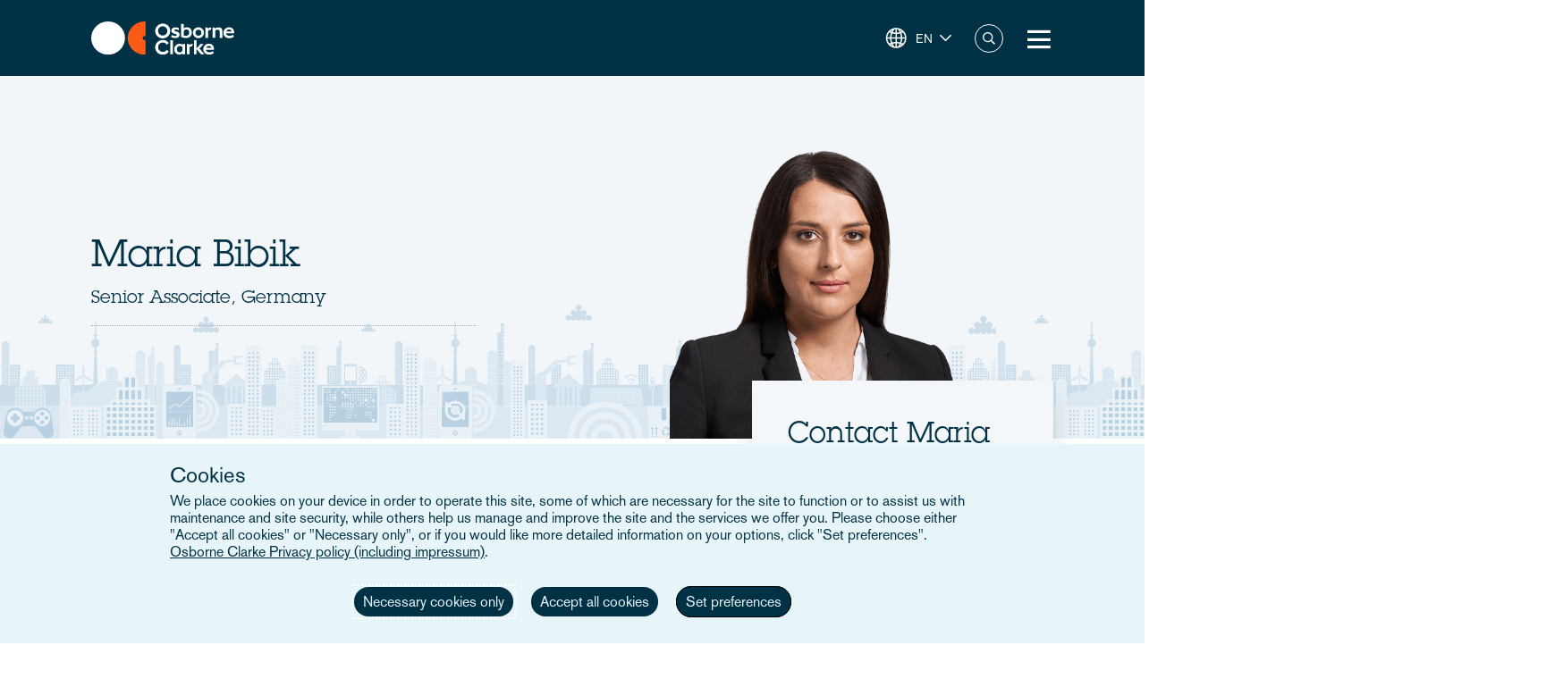

--- FILE ---
content_type: text/html; charset=UTF-8
request_url: https://www.osborneclarke.com/lawyers/maria-bibik
body_size: 14482
content:
<!DOCTYPE html>
<html lang="en" dir="ltr" prefix="content: http://purl.org/rss/1.0/modules/content/  dc: http://purl.org/dc/terms/  foaf: http://xmlns.com/foaf/0.1/  og: http://ogp.me/ns#  rdfs: http://www.w3.org/2000/01/rdf-schema#  schema: http://schema.org/  sioc: http://rdfs.org/sioc/ns#  sioct: http://rdfs.org/sioc/types#  skos: http://www.w3.org/2004/02/skos/core#  xsd: http://www.w3.org/2001/XMLSchema# ">
  <head>

    <meta charset="utf-8" />
<meta name="description" content="Maria Bibik advises clients and represents national and international companies on all aspects of real estate law.She specializes in real estate transactions, including real estate due diligence, and in representing clients in and out of court in property and civil disputes.She mainly acts for investment companies, investors, retail groups, insurers, pension funds and users of office properties. Another focus of her work is contract drafting, review and negotiation in the area of commercial tenancy law as well as asset and property management." />
<link rel="canonical" href="https://www.osborneclarke.com/lawyers/maria-bibik" />
<meta name="robots" content="index, follow" />
<link rel="image_src" href="https://oc-static.poweredbyproctors.co.uk/public/lawyer_images/maria.bibik.png?VersionId=4bYBjxBgbGXE81BFfPHgPIy14NUBsqc5" />
<meta property="og:type" content="article" />
<meta property="og:url" content="https://www.osborneclarke.com/lawyers/maria-bibik" />
<meta property="og:title" content="Maria Bibik" />
<meta property="og:description" content="Maria Bibik advises clients and represents national and international companies on all aspects of real estate law.She specializes in real estate transactions, including real estate due diligence, and in representing clients in and out of court in property and civil disputes.She mainly acts for investment companies, investors, retail groups, insurers, pension funds and users of office properties. Another focus of her work is contract drafting, review and negotiation in the area of commercial tenancy law as well as asset and property management." />
<meta property="og:image" content="https://oc-static.poweredbyproctors.co.uk/public/styles/opengraph/public/lawyer_images/maria.bibik.png?VersionId=XUhPF9UDrxXZD01VOBT78M68e47sV2D8&amp;itok=1fmpEtfz" />
<meta property="og:image:url" content="https://oc-static.poweredbyproctors.co.uk/public/styles/opengraph/public/lawyer_images/maria.bibik.png?VersionId=XUhPF9UDrxXZD01VOBT78M68e47sV2D8&amp;itok=1fmpEtfz" />
<meta property="og:image:secure_url" content="https://oc-static.poweredbyproctors.co.uk/public/styles/opengraph/public/lawyer_images/maria.bibik.png?VersionId=XUhPF9UDrxXZD01VOBT78M68e47sV2D8&amp;itok=1fmpEtfz" />
<meta name="twitter:card" content="summary" />
<meta name="twitter:description" content="Maria Bibik advises clients and represents national and international companies on all aspects of real estate law.She specializes in real estate transactions, including real estate due diligence, and in representing clients in and out of court in property and civil disputes.She mainly acts for investment companies, investors, retail groups, insurers, pension funds and users of office properties. Another focus of her work is contract drafting, review and negotiation in the area of commercial tenancy law as well as asset and property management." />
<meta name="twitter:site" content="@OsborneClarke" />
<meta name="twitter:title" content="Maria Bibik | Osborne Clarke" />
<meta name="twitter:image" content="https://oc-static.poweredbyproctors.co.uk/public/lawyer_images/maria.bibik.png?VersionId=4bYBjxBgbGXE81BFfPHgPIy14NUBsqc5" />
<meta name="google-site-verification" content="iPBiFPjPa_uhsNQ2BOqLNt5AxvhPeI1tLpFjBHhfSy4" />
<meta name="Generator" content="Drupal 11 (https://www.drupal.org)" />
<meta name="MobileOptimized" content="width" />
<meta name="HandheldFriendly" content="true" />
<meta name="viewport" content="width=device-width, initial-scale=1.0" />
<script type="application/ld+json">{
    "@context": "https://schema.org",
    "@type": "Organization",
    "@id": "Osborne Clarke International Legal Practice",
    "name": "Osborne Clarke",
    "legalName": "Osborne Clarke LLP",
    "url": "https://www.osborneclarke.com",
    "logo": "https://www.osborneclarke.com/themes/custom/osborneclarke/assets/images/osborne_clarke_logo_sq_112.jpg",
    "description": "Osborne Clarke is an international law firm with offices across Europe, Asia and the US, helping clients succeed in tomorrow’s world.",
    "foundingDate": "1748",
    "contactPoint": [
        {
            "@type": "ContactPoint",
            "contactType": "customer service",
            "telephone": "+44 20 7105 7000",
            "areaServed": "GB",
            "availableLanguage": [
                "en"
            ]
        }
    ],
    "sameAs": [
        "https://www.linkedin.com/company/osborne-clarke/",
        "Osborne Clarke - an international legal practice",
        "Osborne Clarke (@OsborneClarke) on X"
    ]
}</script>
<script type="application/ld+json">{
    "@context": "https://schema.org",
    "@type": "Person",
    "@id": "https://www.osborneclarke.com/lawyers/maria-bibik",
    "mainEntityOfPage": {
        "@type": "WebPage",
        "@id": "https://www.osborneclarke.com/lawyers/maria-bibik"
    },
    "name": "Maria Bibik",
    "jobTitle": "Senior Associate",
    "url": "https://www.osborneclarke.com/lawyers/maria-bibik",
    "worksFor": {
        "@type": "Organization",
        "@id": "https://www.osborneclarke.com/",
        "name": "Osborne Clarke",
        "url": "https://www.osborneclarke.com/"
    }
}</script>
<link rel="icon" href="/themes/custom/osborneclarke/assets/images/icon.png" type="image/png" />
<link rel="alternate" hreflang="en" href="https://www.osborneclarke.com/lawyers/maria-bibik" />
<link rel="alternate" hreflang="de" href="https://www.osborneclarke.com/de/lawyers/maria-bibik" />
<script>window.a2a_config=window.a2a_config||{};a2a_config.callbacks=[];a2a_config.overlays=[];a2a_config.templates={};</script>

    <title>Maria Bibik | Osborne Clarke</title>


    <link rel="stylesheet" media="all" href="/sites/default/assets/css/css_UQrm3GLHyivH32RzZqZMSJAMCbqGNy7BnIllfYRhcgs.css?delta=0&amp;language=en&amp;theme=osborneclarke&amp;include=[base64]" />
<link rel="stylesheet" media="all" href="/sites/default/assets/css/css_bnJV3bTXEY0Us8rXC7SynYliqf368M9a_Qx1t4ggZ1A.css?delta=1&amp;language=en&amp;theme=osborneclarke&amp;include=[base64]" />

    
  </head>
  <body class="page-node-15752 page-node-lawyers alias--lawyers-maria-bibik">
        <a href="#main-content" class="visually-hidden focusable">
      Skip to main content
    </a>
    
      <div class="dialog-off-canvas-main-canvas" data-off-canvas-main-canvas>
    <div class="layout-container">
    <div class="OR1__white-background"></div>
    <div class="site-messages">
        <div class="nl-tracking">
            

<div>
    
    
                <div class="MO52" style="background-color: #75B39D">
        <div class="gw">
            <div class="gs MO52__container">
                <div class="MO52__image-wrapper">
                    <img src="/themes/custom/osborneclarke/assets/images/FW_IT_communications.png" alt="" class="MO52__image">
                </div>
                <div class="MO52__content">
                    <div class="MO52__title">Connect with one of our Dutch experts</div>
                    <div class="MO52__content__image-wrapper">
                        <img src="" alt="" class="MO52__image">
                    </div>
                </div>
                                    <div class="MO52__link">
                        <a
                            href="/lawyers?location=6395"
                            class="button transparent primary icon--chevron-right icon-after"
                            
                        >Get in touch</a>
                    </div>
                            </div>
        </div>
    </div>
    </div>
        </div>
            </div>

    
<header class="OR1" role="banner">
    <div class="OR1__main-header">
        <div class="gw">
            <div class="gs OR1__header-container">
                <div class="gr OR1__header-grid">
                    <div class="OR1__left-content">
                        <a title="Osborne Clarke" href="/" class="OR1__header-logo">
                        <img src='/themes/custom/osborneclarke/assets/images/logo.svg' alt="Osborne Clarke">
                        </a>
                    </div>
                    <div class="OR1__right-content">
                        <div class="OR1__main-menu__container">
                                    

<div data-block-plugin-id="tb_megamenu_menu_block:main" class="MO81">
           <style type="text/css">
  .tbm.animate .tbm-item > .tbm-submenu, .tbm.animate.slide .tbm-item > .tbm-submenu > div {
    transition-delay: 0ms;  -webkit-transition-delay: 0ms;  -ms-transition-delay: 0ms;  -o-transition-delay: 0ms;  transition-duration: 700ms;  -webkit-transition-duration: 700ms;  -ms-transition-duration: 700ms;  -o-transition-duration: 700ms;
  }
</style>
<nav  class="tbm tbm-main tbm-arrows animate fading" id="83f9e1d8-8846-4104-be3b-28ef345515fd" data-breakpoint="1280" data-duration="700" data-delay="0" aria-label="main navigation">
      <button class="tbm-button" type="button" aria-label="Toggle Menu Button">
      <span class="tbm-button-container">
        <span></span>
        <span></span>
        <span></span>
        <span></span>
      </span>
    </button>
    <div class="tbm-collapse ">
    <ul  class="tbm-nav level-0 items-8" >
        <li  class="tbm-item level-1" aria-level="1" >
      <div class="tbm-link-container">
            <a href="/lawyers"  class="tbm-link level-1">
                People
          </a>
            </div>
    
</li>

          <li  class="tbm-item level-1 tbm-left tbm-item--has-dropdown" aria-level="1" >
      <div class="tbm-link-container">
            <span class="tbm-link level-1 no-link tbm-toggle" tabindex="0" aria-expanded="false">
                Expertise
          </span>
                <button class="tbm-submenu-toggle always-show"><span class="visually-hidden">Toggle submenu</span></button>
          </div>
    <div  class="tbm-submenu tbm-item-child">
      <div  class="tbm-row">
      <div  class="tbm-column span4">
  <div class="tbm-column-inner">
               <ul  class="tbm-subnav level-1 items-4">
        <li  class="tbm-item level-2 tbm-group" aria-level="2" >
      <div class="tbm-link-container">
            <a href="/what-our-clients-are-talking-about"  class="tbm-link level-2 tbm-group-title" aria-expanded="false" target="_self">
                What our clients are talking about
          </a>
            </div>
    <div  class="tbm-group-container tbm-item-child">
      <div  class="tbm-row">
      <div  class="tbm-column span12">
  <div class="tbm-column-inner">
               <ul  class="tbm-subnav level-2 items-11">
        <li  class="tbm-item level-3" aria-level="3" >
      <div class="tbm-link-container">
            <a href="https://www.osborneclarke.com/what-our-clients-are-talking-about/succeeding-artificial-intelligence"  class="tbm-link level-3">
                Artificial intelligence
          </a>
            </div>
    
</li>

        <li  class="tbm-item level-3" aria-level="3" >
      <div class="tbm-link-container">
            <a href="https://www.osborneclarke.com/carbon-markets-natural-capital"  class="tbm-link level-3">
                Carbon markets and natural capital
          </a>
            </div>
    
</li>

        <li  class="tbm-item level-3" aria-level="3" >
      <div class="tbm-link-container">
            <a href="/navigating-data-centre-lifecycle"  class="tbm-link level-3">
                Data centres
          </a>
            </div>
    
</li>

        <li  class="tbm-item level-3" aria-level="3" >
      <div class="tbm-link-container">
            <a href="https://www.osborneclarke.com/what-our-clients-are-talking-about/digital-regulation"  class="tbm-link level-3">
                Digital regulation
          </a>
            </div>
    
</li>

        <li  class="tbm-item level-3" aria-level="3" >
      <div class="tbm-link-container">
            <a href="/what-our-clients-are-talking-about/e-mobility-regulation"  class="tbm-link level-3">
                E-mobility
          </a>
            </div>
    
</li>

        <li  class="tbm-item level-3" aria-level="3" >
      <div class="tbm-link-container">
            <a href="/preparing-future-foods"  class="tbm-link level-3">
                Future foods
          </a>
            </div>
    
</li>

        <li  class="tbm-item level-3" aria-level="3" >
      <div class="tbm-link-container">
            <a href="https://www.osborneclarke.com/what-our-clients-are-talking-about/green-hydrogen"  class="tbm-link level-3">
                Green hydrogen
          </a>
            </div>
    
</li>

        <li  class="tbm-item level-3" aria-level="3" >
      <div class="tbm-link-container">
            <a href="https://www.osborneclarke.com/what-our-clients-are-talking-about/managing-greenwashing-risk"  class="tbm-link level-3">
                Greenwashing
          </a>
            </div>
    
</li>

        <li  class="tbm-item level-3" aria-level="3" >
      <div class="tbm-link-container">
            <a href="https://www.osborneclarke.com/what-our-clients-are-talking-about/optimising-logistics"  class="tbm-link level-3">
                Logistics
          </a>
            </div>
    
</li>

        <li  class="tbm-item level-3" aria-level="3" >
      <div class="tbm-link-container">
            <a href="https://www.osborneclarke.com/what-our-clients-are-talking-about/future-proofing-supply-chains"  class="tbm-link level-3">
                Supply chains
          </a>
            </div>
    
</li>

        <li  class="tbm-item level-3" aria-level="3" >
      <div class="tbm-link-container">
            <a href="https://www.osborneclarke.com/what-our-clients-are-talking-about"  class="tbm-link level-3">
                What our clients are talking about - Overview
          </a>
            </div>
    
</li>

  </ul>

      </div>
</div>

  </div>

  </div>

</li>

        <li  class="tbm-item level-2 tbm-group" aria-level="2" >
      <div class="tbm-link-container">
            <a href="/services"  class="tbm-link level-2 tbm-group-title" aria-expanded="false">
                Services
          </a>
            </div>
    <div  class="tbm-group-container tbm-item-child">
      <div  class="tbm-row">
      <div  class="tbm-column span12">
  <div class="tbm-column-inner">
               <ul  class="tbm-subnav level-2 items-15">
        <li  class="tbm-item level-3" aria-level="3" >
      <div class="tbm-link-container">
            <a href="/services/banking-and-finance"  class="tbm-link level-3">
                Banking and finance
          </a>
            </div>
    
</li>

        <li  class="tbm-item level-3" aria-level="3" >
      <div class="tbm-link-container">
            <a href="/services/commercial"  class="tbm-link level-3">
                Commercial
          </a>
            </div>
    
</li>

        <li  class="tbm-item level-3" aria-level="3" >
      <div class="tbm-link-container">
            <a href="/services/competition-and-antitrust-trade"  class="tbm-link level-3">
                Competition, antitrust and trade
          </a>
            </div>
    
</li>

        <li  class="tbm-item level-3" aria-level="3" >
      <div class="tbm-link-container">
            <a href="/services/corporate"  class="tbm-link level-3">
                Corporate
          </a>
            </div>
    
</li>

        <li  class="tbm-item level-3" aria-level="3" >
      <div class="tbm-link-container">
            <a href="/services/dispute-resolution"  class="tbm-link level-3">
                Dispute resolution
          </a>
            </div>
    
</li>

        <li  class="tbm-item level-3" aria-level="3" >
      <div class="tbm-link-container">
            <a href="/services/employment-and-pensions"  class="tbm-link level-3">
                Employment and pensions
          </a>
            </div>
    
</li>

        <li  class="tbm-item level-3" aria-level="3" >
      <div class="tbm-link-container">
            <a href="/services/esg-environmental-social-and-governance"  class="tbm-link level-3">
                ESG – Environmental, Social and Governance
          </a>
            </div>
    
</li>

        <li  class="tbm-item level-3" aria-level="3" >
      <div class="tbm-link-container">
            <a href="/services/infrastructure-services"  class="tbm-link level-3">
                Infrastructure services
          </a>
            </div>
    
</li>

        <li  class="tbm-item level-3" aria-level="3" >
      <div class="tbm-link-container">
            <a href="/services/intellectual-property"  class="tbm-link level-3">
                Intellectual property
          </a>
            </div>
    
</li>

        <li  class="tbm-item level-3" aria-level="3" >
      <div class="tbm-link-container">
            <a href="/services/it-and-data"  class="tbm-link level-3">
                IT and data
          </a>
            </div>
    
</li>

        <li  class="tbm-item level-3" aria-level="3" >
      <div class="tbm-link-container">
            <a href="/services/public-law"  class="tbm-link level-3">
                Public law
          </a>
            </div>
    
</li>

        <li  class="tbm-item level-3" aria-level="3" >
      <div class="tbm-link-container">
            <a href="/services/real-estate"  class="tbm-link level-3">
                Real estate
          </a>
            </div>
    
</li>

        <li  class="tbm-item level-3" aria-level="3" >
      <div class="tbm-link-container">
            <a href="/services/regulatory-and-compliance"  class="tbm-link level-3">
                Regulatory and compliance
          </a>
            </div>
    
</li>

        <li  class="tbm-item level-3" aria-level="3" >
      <div class="tbm-link-container">
            <a href="/services/tax"  class="tbm-link level-3">
                Tax
          </a>
            </div>
    
</li>

        <li  class="tbm-item level-3" aria-level="3" >
      <div class="tbm-link-container">
            <a href="/services"  class="tbm-link level-3">
                All Services
          </a>
            </div>
    
</li>

  </ul>

      </div>
</div>

  </div>

  </div>

</li>

        <li  class="tbm-item level-2 tbm-group" aria-level="2" >
      <div class="tbm-link-container">
            <a href="/sectors"  class="tbm-link level-2 tbm-group-title" aria-expanded="false">
                Sectors
          </a>
            </div>
    <div  class="tbm-group-container tbm-item-child">
      <div  class="tbm-row">
      <div  class="tbm-column span12">
  <div class="tbm-column-inner">
               <ul  class="tbm-subnav level-2 items-9">
        <li  class="tbm-item level-3" aria-level="3" >
      <div class="tbm-link-container">
            <a href="/sectors/energy-and-energy-transition"  class="tbm-link level-3">
                Energy and Energy Transition
          </a>
            </div>
    
</li>

        <li  class="tbm-item level-3" aria-level="3" >
      <div class="tbm-link-container">
            <a href="/sectors/financial-services"  class="tbm-link level-3">
                Financial Services
          </a>
            </div>
    
</li>

        <li  class="tbm-item level-3" aria-level="3" >
      <div class="tbm-link-container">
            <a href="/sectors/life-sciences-and-healthcare"  class="tbm-link level-3">
                Life Sciences and Healthcare
          </a>
            </div>
    
</li>

        <li  class="tbm-item level-3" aria-level="3" >
      <div class="tbm-link-container">
            <a href="/sectors/mobility-and-infrastructure"  class="tbm-link level-3">
                Mobility and Infrastructure
          </a>
            </div>
    
</li>

        <li  class="tbm-item level-3" aria-level="3" >
      <div class="tbm-link-container">
            <a href="/sectors/retail-and-consumer"  class="tbm-link level-3">
                Retail and Consumer 
          </a>
            </div>
    
</li>

        <li  class="tbm-item level-3" aria-level="3" >
      <div class="tbm-link-container">
            <a href="/sectors/technology-media-and-communications"  class="tbm-link level-3">
                Tech, Media and Comms
          </a>
            </div>
    
</li>

        <li  class="tbm-item level-3" aria-level="3" >
      <div class="tbm-link-container">
            <a href="/sectors/the-built-environment"  class="tbm-link level-3" title="The Built Environment">
                The Built Environment
          </a>
            </div>
    
</li>

        <li  class="tbm-item level-3" aria-level="3" >
      <div class="tbm-link-container">
            <a href="/sectors/workforce-solutions"  class="tbm-link level-3">
                Workforce Solutions
          </a>
            </div>
    
</li>

        <li  class="tbm-item level-3" aria-level="3" >
      <div class="tbm-link-container">
            <a href="/sectors"  class="tbm-link level-3">
                All sectors
          </a>
            </div>
    
</li>

  </ul>

      </div>
</div>

  </div>

  </div>

</li>

        <li  class="tbm-item level-2 tbm-group" aria-level="2" >
      <div class="tbm-link-container">
            <a href="/transformation"  class="tbm-link level-2 tbm-group-title" aria-expanded="false">
                Transformation
          </a>
            </div>
    <div  class="tbm-group-container tbm-item-child">
      <div  class="tbm-row">
      <div  class="tbm-column span12">
  <div class="tbm-column-inner">
               <ul  class="tbm-subnav level-2 items-4">
        <li  class="tbm-item level-3" aria-level="3" >
      <div class="tbm-link-container">
            <a href="https://www.osborneclarke.com/transformation"  class="tbm-link level-3">
                Transformation drivers overview
          </a>
            </div>
    
</li>

        <li  class="tbm-item level-3" aria-level="3" >
      <div class="tbm-link-container">
            <a href="/transformation/digitalisation"  class="tbm-link level-3">
                Digitalisation
          </a>
            </div>
    
</li>

        <li  class="tbm-item level-3" aria-level="3" >
      <div class="tbm-link-container">
            <a href="/transformation/urban-dynamics"  class="tbm-link level-3">
                Urban Dynamics
          </a>
            </div>
    
</li>

        <li  class="tbm-item level-3" aria-level="3" >
      <div class="tbm-link-container">
            <a href="/transformation/decarbonisation"  class="tbm-link level-3">
                Decarbonisation
          </a>
            </div>
    
</li>

  </ul>

      </div>
</div>

  </div>

  </div>

</li>

  </ul>

      </div>
</div>

      <div  class="tbm-column span4">
  <div class="tbm-column-inner">
                 <div  class="tbm-block">
    <div class="block-inner">
      
    <div id="block-fixed-block-contentmenu-details-expertise" data-block-plugin-id="fixed_block_content:menu_details_expertise" class="MO79">
        <p class="MO79__title">Expertise</p>
        <p class="MO79__description">We combine legal expertise with sector understanding and insight into the transformational trends impacting businesses today – and tomorrow.</p>

            </div>

    </div>
  </div>

      </div>
</div>

      <div  class="tbm-column span4">
  <div class="tbm-column-inner">
                 <div  class="tbm-block">
    <div class="block-inner">
      
    <div id="block-fixed-block-contentmenu-featured-expertise" data-block-plugin-id="fixed_block_content:menu_featured_expertise" class="MO80">
        <a class="MO80__link" href="https://wave.osborneclarke.com">
            <p class="MO80__link-label">Read now</p>
            <img class="MO80__link-image" src="https://oc-static.poweredbyproctors.co.uk/public/images/25/06/11/MEGA-NAV-BANNER_OSB.DRW_.002-WAVE-side-crop-feature-menu.png?VersionId=eBKEQli_UzZK4FugAV_uaOuz1hCutdkc" alt="Wave - emerging legal trends in digitalisation" loading="lazy"/>
        </a>
    </div>

    </div>
  </div>

      </div>
</div>

  </div>

  </div>

</li>

        <li  class="tbm-item level-1" aria-level="1" >
      <div class="tbm-link-container">
            <a href="https://www.osborneclarke.com/solutions"  class="tbm-link level-1" title="Transforming relationships with shared technology">
                Osborne Clarke Solutions
          </a>
            </div>
    
</li>

          <li  class="tbm-item level-1 tbm-item--has-dropdown" aria-level="1" >
      <div class="tbm-link-container">
            <span class="tbm-link level-1 no-link tbm-toggle" tabindex="0" aria-expanded="false">
                Insights
          </span>
                <button class="tbm-submenu-toggle always-show"><span class="visually-hidden">Toggle submenu</span></button>
          </div>
    <div  class="tbm-submenu tbm-item-child">
      <div  class="tbm-row">
      <div  class="tbm-column span4">
  <div class="tbm-column-inner">
               <ul  class="tbm-subnav level-1 items-8">
        <li  class="tbm-item level-2" aria-level="2" >
      <div class="tbm-link-container">
            <a href="/insights/headlines"  class="tbm-link level-2">
                Headlines
          </a>
            </div>
    
</li>

          <li  class="tbm-item level-2 tbm-group" aria-level="2" >
      <div class="tbm-link-container">
            <span class="tbm-link level-2 no-link tbm-group-title" tabindex="0" aria-expanded="false">
                Transformation
          </span>
            </div>
    <div  class="tbm-group-container tbm-item-child">
      <div  class="tbm-row">
      <div  class="tbm-column span12">
  <div class="tbm-column-inner">
               <ul  class="tbm-subnav level-2 items-3">
        <li  class="tbm-item level-3" aria-level="3" >
      <div class="tbm-link-container">
            <a href="/transformation/decarbonisation"  class="tbm-link level-3">
                Decarbonisation
          </a>
            </div>
    
</li>

        <li  class="tbm-item level-3" aria-level="3" >
      <div class="tbm-link-container">
            <a href="/transformation/digitalisation"  class="tbm-link level-3">
                Digitalisation
          </a>
            </div>
    
</li>

        <li  class="tbm-item level-3" aria-level="3" >
      <div class="tbm-link-container">
            <a href="/transformation/urban-dynamics"  class="tbm-link level-3">
                Urban Dynamics
          </a>
            </div>
    
</li>

  </ul>

      </div>
</div>

  </div>

  </div>

</li>

          <li  class="tbm-item level-2 tbm-group" aria-level="2" >
      <div class="tbm-link-container">
            <span class="tbm-link level-2 no-link tbm-group-title" tabindex="0" aria-expanded="false">
                Insights: sector
          </span>
            </div>
    <div  class="tbm-group-container tbm-item-child">
      <div  class="tbm-row">
      <div  class="tbm-column span12">
  <div class="tbm-column-inner">
               <ul  class="tbm-subnav level-2 items-8">
        <li  class="tbm-item level-3" aria-level="3" >
      <div class="tbm-link-container">
            <a href="/insights/sectors/energy-and-energy-transition"  class="tbm-link level-3">
                Energy and Energy Transition
          </a>
            </div>
    
</li>

        <li  class="tbm-item level-3" aria-level="3" >
      <div class="tbm-link-container">
            <a href="/insights/sectors/financial-services"  class="tbm-link level-3">
                Financial services
          </a>
            </div>
    
</li>

        <li  class="tbm-item level-3" aria-level="3" >
      <div class="tbm-link-container">
            <a href="/insights/sectors/life-sciences-and-healthcare"  class="tbm-link level-3">
                Life Sciences and Healthcare
          </a>
            </div>
    
</li>

        <li  class="tbm-item level-3" aria-level="3" >
      <div class="tbm-link-container">
            <a href="/insights/sectors/the-built-environment"  class="tbm-link level-3">
                The Built Environment
          </a>
            </div>
    
</li>

        <li  class="tbm-item level-3" aria-level="3" >
      <div class="tbm-link-container">
            <a href="/insights/sectors/retail-and-consumer"  class="tbm-link level-3">
                Retail and Consumer 
          </a>
            </div>
    
</li>

        <li  class="tbm-item level-3" aria-level="3" >
      <div class="tbm-link-container">
            <a href="/insights/sectors/technology-media-and-communications"  class="tbm-link level-3">
                Tech, Media and Comms
          </a>
            </div>
    
</li>

        <li  class="tbm-item level-3" aria-level="3" >
      <div class="tbm-link-container">
            <a href="/insights/sectors/mobility-and-infrastructure"  class="tbm-link level-3">
                Mobility and Infrastructure
          </a>
            </div>
    
</li>

        <li  class="tbm-item level-3" aria-level="3" >
      <div class="tbm-link-container">
            <a href="/insights/sectors/workforce-solutions"  class="tbm-link level-3">
                Workforce Solutions
          </a>
            </div>
    
</li>

  </ul>

      </div>
</div>

  </div>

  </div>

</li>

          <li  class="tbm-item level-2 tbm-group" aria-level="2" >
      <div class="tbm-link-container">
            <span class="tbm-link level-2 no-link tbm-group-title" tabindex="0" aria-expanded="false">
                Insights: service
          </span>
            </div>
    <div  class="tbm-group-container tbm-item-child">
      <div  class="tbm-row">
      <div  class="tbm-column span12">
  <div class="tbm-column-inner">
               <ul  class="tbm-subnav level-2 items-13">
        <li  class="tbm-item level-3" aria-level="3" >
      <div class="tbm-link-container">
            <a href="/insights/services/banking-and-finance"  class="tbm-link level-3">
                Banking and finance
          </a>
            </div>
    
</li>

        <li  class="tbm-item level-3" aria-level="3" >
      <div class="tbm-link-container">
            <a href="/insights/services/commercial"  class="tbm-link level-3">
                Commercial
          </a>
            </div>
    
</li>

        <li  class="tbm-item level-3" aria-level="3" >
      <div class="tbm-link-container">
            <a href="/insights/services/competition-and-antitrust-trade"  class="tbm-link level-3">
                Competition, antitrust and trade
          </a>
            </div>
    
</li>

        <li  class="tbm-item level-3" aria-level="3" >
      <div class="tbm-link-container">
            <a href="/insights/services/corporate"  class="tbm-link level-3">
                Corporate
          </a>
            </div>
    
</li>

        <li  class="tbm-item level-3" aria-level="3" >
      <div class="tbm-link-container">
            <a href="/insights/services/dispute-resolution"  class="tbm-link level-3">
                Dispute resolution
          </a>
            </div>
    
</li>

        <li  class="tbm-item level-3" aria-level="3" >
      <div class="tbm-link-container">
            <a href="/insights/services/employment-and-pensions"  class="tbm-link level-3">
                Employment and pensions
          </a>
            </div>
    
</li>

        <li  class="tbm-item level-3" aria-level="3" >
      <div class="tbm-link-container">
            <a href="/insights/services/esg-environmental-social-and-governance"  class="tbm-link level-3">
                ESG - Environmental, Social and Governance
          </a>
            </div>
    
</li>

        <li  class="tbm-item level-3" aria-level="3" >
      <div class="tbm-link-container">
            <a href="/insights/services/infrastructure-services"  class="tbm-link level-3">
                Infrastructure services
          </a>
            </div>
    
</li>

        <li  class="tbm-item level-3" aria-level="3" >
      <div class="tbm-link-container">
            <a href="/insights/services/intellectual-property"  class="tbm-link level-3">
                Intellectual property
          </a>
            </div>
    
</li>

        <li  class="tbm-item level-3" aria-level="3" >
      <div class="tbm-link-container">
            <a href="/insights/services/it-and-data"  class="tbm-link level-3">
                IT and Data
          </a>
            </div>
    
</li>

        <li  class="tbm-item level-3" aria-level="3" >
      <div class="tbm-link-container">
            <a href="/insights/services/real-estate"  class="tbm-link level-3">
                Real Estate
          </a>
            </div>
    
</li>

        <li  class="tbm-item level-3" aria-level="3" >
      <div class="tbm-link-container">
            <a href="/insights/services/regulatory-and-compliance"  class="tbm-link level-3">
                Regulatory and Compliance
          </a>
            </div>
    
</li>

        <li  class="tbm-item level-3" aria-level="3" >
      <div class="tbm-link-container">
            <a href="/insights/services/tax"  class="tbm-link level-3">
                Tax
          </a>
            </div>
    
</li>

  </ul>

      </div>
</div>

  </div>

  </div>

</li>

          <li  class="tbm-item level-2 tbm-group" aria-level="2" >
      <div class="tbm-link-container">
            <span class="tbm-link level-2 no-link tbm-group-title" tabindex="0" aria-expanded="false">
                Key topics
          </span>
            </div>
    <div  class="tbm-group-container tbm-item-child">
      <div  class="tbm-row">
      <div  class="tbm-column span12">
  <div class="tbm-column-inner">
               <ul  class="tbm-subnav level-2 items-15">
        <li  class="tbm-item level-3" aria-level="3" >
      <div class="tbm-link-container">
            <a href="/insights/topics/artificial-intelligence-ai"  class="tbm-link level-3">
                Artificial Intelligence
          </a>
            </div>
    
</li>

        <li  class="tbm-item level-3" aria-level="3" >
      <div class="tbm-link-container">
            <a href="https://www.osborneclarke.com/insights/topics/blockchain/"  class="tbm-link level-3">
                Blockchain
          </a>
            </div>
    
</li>

        <li  class="tbm-item level-3" aria-level="3" >
      <div class="tbm-link-container">
            <a href="https://www.osborneclarke.com/insights/topics/brexit/"  class="tbm-link level-3">
                Brexit
          </a>
            </div>
    
</li>

        <li  class="tbm-item level-3" aria-level="3" >
      <div class="tbm-link-container">
            <a href="https://www.osborneclarke.com/topics/digital-markets-competition-and-consumers-act-dmcca"  class="tbm-link level-3">
                DMCCA
          </a>
            </div>
    
</li>

        <li  class="tbm-item level-3" aria-level="3" >
      <div class="tbm-link-container">
            <a href="https://www.osborneclarke.com/de/insights/topics/elektromobilitaet/"  class="tbm-link level-3">
                E-mobility
          </a>
            </div>
    
</li>

        <li  class="tbm-item level-3" aria-level="3" >
      <div class="tbm-link-container">
            <a href="https://www.osborneclarke.com/insights/topics/european-electronic-communication-code/"  class="tbm-link level-3">
                European Electronic Communication Code
          </a>
            </div>
    
</li>

        <li  class="tbm-item level-3" aria-level="3" >
      <div class="tbm-link-container">
            <a href="https://www.osborneclarke.com/insights/topics/general-data-protection-regulation-gdpr/"  class="tbm-link level-3">
                GDPR
          </a>
            </div>
    
</li>

        <li  class="tbm-item level-3" aria-level="3" >
      <div class="tbm-link-container">
            <a href="https://www.osborneclarke.com/insights/topics/knowledge-notes/"  class="tbm-link level-3">
                Knowledge Notes
          </a>
            </div>
    
</li>

        <li  class="tbm-item level-3" aria-level="3" >
      <div class="tbm-link-container">
            <a href="https://www.osborneclarke.com/insights/topics/online-safety/"  class="tbm-link level-3">
                Online Safety
          </a>
            </div>
    
</li>

        <li  class="tbm-item level-3" aria-level="3" >
      <div class="tbm-link-container">
            <a href="https://www.osborneclarke.com/insights/topics/regulatory-outlook/"  class="tbm-link level-3">
                Regulatory Outlook
          </a>
            </div>
    
</li>

        <li  class="tbm-item level-3" aria-level="3" >
      <div class="tbm-link-container">
            <a href="https://www.osborneclarke.com/insights/topics/sanctions-ownership-and-related-issues"  class="tbm-link level-3">
                Sanctions, ownership and related issues
          </a>
            </div>
    
</li>

        <li  class="tbm-item level-3" aria-level="3" >
      <div class="tbm-link-container">
            <a href="https://www.osborneclarke.com/what-our-clients-are-talking-about/future-proofing-supply-chains"  class="tbm-link level-3">
                Supply chains
          </a>
            </div>
    
</li>

        <li  class="tbm-item level-3" aria-level="3" >
      <div class="tbm-link-container">
            <a href="https://www.osborneclarke.com/insights/topics/decarbonising-tech"  class="tbm-link level-3">
                Sustainable disruption: 12 decarbonising technologies for cities
          </a>
            </div>
    
</li>

        <li  class="tbm-item level-3" aria-level="3" >
      <div class="tbm-link-container">
            <a href="https://www.osborneclarke.com/insights/topics/metaverse/"  class="tbm-link level-3">
                The metaverse
          </a>
            </div>
    
</li>

        <li  class="tbm-item level-3" aria-level="3" >
      <div class="tbm-link-container">
            <a href="https://www.osborneclarke.com/insights/topics/new-deal-consumers/"  class="tbm-link level-3">
                The New Deal for Consumers
          </a>
            </div>
    
</li>

  </ul>

      </div>
</div>

  </div>

  </div>

</li>

        <li  class="tbm-item level-2" aria-level="2" >
      <div class="tbm-link-container">
            <a href="/insights/all-insights"  class="tbm-link level-2">
                All insights
          </a>
            </div>
    
</li>

  </ul>

      </div>
</div>

      <div  class="tbm-column span4">
  <div class="tbm-column-inner">
                 <div  class="tbm-block">
    <div class="block-inner">
      
    <div id="block-fixed-block-contentmenu-details-news-and-insights" data-block-plugin-id="fixed_block_content:menu_details_news_and_insights" class="MO79">
        <p class="MO79__title">Insights</p>
        <p class="MO79__description">Timely updates and industry-leading Insights – ensuring you receive content you need to help you drive your business forward.</p>

                    <a class="MO79__link" href="/insights/all-insights">ALL INSIGHTS</a>
            </div>

    </div>
  </div>

      </div>
</div>

      <div  class="tbm-column span4">
  <div class="tbm-column-inner">
                 <div  class="tbm-block">
    <div class="block-inner">
      
    <div id="block-fixed-block-contentmenu-featured-news-and-insights" data-block-plugin-id="fixed_block_content:menu_featured_news_and_insights" class="MO80">
        <a class="MO80__link" href="https://digitalregulation.osborneclarke.com/">
            <p class="MO80__link-label">What&#039;s on the horizon for Digital Regulation?</p>
            <img class="MO80__link-image" src="https://oc-static.poweredbyproctors.co.uk/public/images/24/12/17/DigiregTimelineicon.png?VersionId=TB42UbBE9N5Zz12CDaep5mfuqqwwcBIv" alt="digireg" loading="lazy"/>
        </a>
    </div>

    </div>
  </div>

      </div>
</div>

  </div>

  </div>

</li>

        <li  class="tbm-item level-1" aria-level="1" >
      <div class="tbm-link-container">
            <a href="/news"  class="tbm-link level-1">
                News
          </a>
            </div>
    
</li>

        <li  class="tbm-item level-1" aria-level="1" >
      <div class="tbm-link-container">
            <a href="/insights/events"  class="tbm-link level-1">
                Events
          </a>
            </div>
    
</li>

          <li  class="tbm-item level-1 tbm-item--has-dropdown" aria-level="1" >
      <div class="tbm-link-container">
            <span class="tbm-link level-1 no-link tbm-toggle" tabindex="0" aria-expanded="false">
                Careers
          </span>
                <button class="tbm-submenu-toggle always-show"><span class="visually-hidden">Toggle submenu</span></button>
          </div>
    <div  class="tbm-submenu tbm-item-child">
      <div  class="tbm-row">
      <div  class="tbm-column span8">
  <div class="tbm-column-inner">
               <ul  class="tbm-subnav level-1 items-11">
        <li  class="tbm-item level-2" aria-level="2" >
      <div class="tbm-link-container">
            <a href="/careers/careers-belgium"  class="tbm-link level-2">
                Careers in Belgium
          </a>
            </div>
    
</li>

        <li  class="tbm-item level-2" aria-level="2" >
      <div class="tbm-link-container">
            <a href="/careers/careers-in-france"  class="tbm-link level-2">
                Careers in France
          </a>
            </div>
    
</li>

        <li  class="tbm-item level-2" aria-level="2" >
      <div class="tbm-link-container">
            <a href="https://www.osborneclarke.de/de/"  class="tbm-link level-2">
                Careers in Germany
          </a>
            </div>
    
</li>

        <li  class="tbm-item level-2" aria-level="2" >
      <div class="tbm-link-container">
            <a href="/careers/careers-italy"  class="tbm-link level-2">
                Careers in Italy
          </a>
            </div>
    
</li>

        <li  class="tbm-item level-2" aria-level="2" >
      <div class="tbm-link-container">
            <a href="/careers/careers-poland"  class="tbm-link level-2">
                Careers in Poland
          </a>
            </div>
    
</li>

        <li  class="tbm-item level-2" aria-level="2" >
      <div class="tbm-link-container">
            <a href="/careers/careers-in-spain"  class="tbm-link level-2">
                Careers in Spain
          </a>
            </div>
    
</li>

        <li  class="tbm-item level-2" aria-level="2" >
      <div class="tbm-link-container">
            <a href="/careers/careers-in-sweden"  class="tbm-link level-2">
                Careers in Sweden
          </a>
            </div>
    
</li>

        <li  class="tbm-item level-2" aria-level="2" >
      <div class="tbm-link-container">
            <a href="https://werkenbij.osborneclarke.nl/"  class="tbm-link level-2">
                Careers in the Netherlands
          </a>
            </div>
    
</li>

        <li  class="tbm-item level-2" aria-level="2" >
      <div class="tbm-link-container">
            <a href="/careers/careers-in-the-uk"  class="tbm-link level-2">
                Careers in the UK
          </a>
            </div>
    
</li>

        <li  class="tbm-item level-2" aria-level="2" >
      <div class="tbm-link-container">
            <a href="/careers/careers-us"  class="tbm-link level-2">
                Careers in the US
          </a>
            </div>
    
</li>

        <li  class="tbm-item level-2" aria-level="2" >
      <div class="tbm-link-container">
            <a href="https://www.osborneclarke.com/careers"  class="tbm-link level-2">
                View all careers
          </a>
            </div>
    
</li>

  </ul>

      </div>
</div>

      <div  class="tbm-column span4">
  <div class="tbm-column-inner">
                 <div  class="tbm-block">
    <div class="block-inner">
      
    <div id="block-fixed-block-contentmenu-details-careers" data-block-plugin-id="fixed_block_content:menu_details_careers" class="MO79">
        <p class="MO79__title">Careers</p>
        <p class="MO79__description">The working world has changed. We&#039;ve changed with it, by evolving flexible and imaginative approaches to everyone&#039;s work - and life - needs</p>

                    <a class="MO79__link" href="/careers">Work with us</a>
            </div>

    </div>
  </div>

      </div>
</div>

  </div>

  </div>

</li>

          <li  class="tbm-item level-1 tbm-item--has-dropdown" aria-level="1" >
      <div class="tbm-link-container">
            <span class="tbm-link level-1 no-link tbm-toggle" tabindex="0" aria-expanded="false">
                About us
          </span>
                <button class="tbm-submenu-toggle always-show"><span class="visually-hidden">Toggle submenu</span></button>
          </div>
    <div  class="tbm-submenu tbm-item-child">
      <div  class="tbm-row">
      <div  class="tbm-column span12">
  <div class="tbm-column-inner">
               <ul  class="tbm-subnav level-1 items-4">
        <li  class="tbm-item level-2" aria-level="2" >
      <div class="tbm-link-container">
            <a href="https://www.osborneclarke.com/about-us"  class="tbm-link level-2">
                About us
          </a>
            </div>
    
</li>

        <li  class="tbm-item level-2" aria-level="2" >
      <div class="tbm-link-container">
            <a href="/news"  class="tbm-link level-2" target="_self">
                News
          </a>
            </div>
    
</li>

        <li  class="tbm-item level-2" aria-level="2" >
      <div class="tbm-link-container">
            <a href="/news/results"  class="tbm-link level-2">
                Advanced news search
          </a>
            </div>
    
</li>

        <li  class="tbm-item level-2" aria-level="2" >
      <div class="tbm-link-container">
            <a href="https://www.osborneclarke.com/for-good"  class="tbm-link level-2">
                Osborne Clarke For Good
          </a>
            </div>
    
</li>

  </ul>

      </div>
</div>

  </div>

  </div>

</li>

  </ul>

      </div>
  </nav>

<script>
if (window.matchMedia("(max-width: 1280px)").matches) {
  document.getElementById("83f9e1d8-8846-4104-be3b-28ef345515fd").classList.add('tbm--mobile');
}


</script>

    </div>

                            </div>
                        <div class="OR1__location-selector__container">
                                    <div class="MO64 oc-megamenu">
    <div class="MO64__toggle-container" tabindex="0" role="button" aria-expanded="false" aria-label="Locations">
        <span class="tbm-link MO64__toggle-text icon--chevron-down icon-after">Locations</span>
    </div>
    <div class="MO64__dropdown-container">
        <button class="oc-menu-back">BACK</button>
        <div class="MO64__menu-grid">
                            
<div id="block-oclocationslist" data-block-plugin-id="block_content:ffac98bb-4e23-4b49-95b4-78452ea4965b" class="block-oclocationslist">
    
    
            

            <div class="field field--name-field-locations field--type-entity-reference-revisions field--label-hidden field__item">
                                                                                                                                                                                                

    <div>
                        <div class="MO43">
        <div class="MO43__top__container">
            <div class="MO43__title">Around the world</div>
                            <div class="MO43__image">
                    <img src="/themes/custom/osborneclarke/assets/images/globe-icon.svg" alt="">
                </div>
                    </div>
                            

<ul class="MO63 list--unstyled">
                        <li class="MO63__location">
                <h3 class="MO63__location__title flag--belgium">Belgium</h3>
                                    <ul class="MO63__languages list--unstyled">
                                                                                            <li class="MO63__languages__item">
                                        <a class="MO63__languages__link MO63__languages__link--international" href="/locations/belgium">
                                            <span>
                                                International
                                            </span>
                                        </a>
                                    </li>
                                                                            </ul>
                            </li>
                                <li class="MO63__location">
                <h3 class="MO63__location__title flag--china">China</h3>
                                    <ul class="MO63__languages list--unstyled">
                                                                                            <li class="MO63__languages__item">
                                        <a class="MO63__languages__link MO63__languages__link--international" href="/locations/china">
                                            <span>
                                                International
                                            </span>
                                        </a>
                                    </li>
                                                                            </ul>
                            </li>
                                <li class="MO63__location">
                <h3 class="MO63__location__title flag--france">France</h3>
                                    <ul class="MO63__languages list--unstyled">
                                                                                            <li class="MO63__languages__item">
                                        <a class="MO63__languages__link" href="/fr/locations/france">
                                            <span>
                                                French
                                            </span>
                                        </a>
                                    </li>
                                                                                                                            <li class="MO63__languages__item">
                                        <a class="MO63__languages__link MO63__languages__link--international" href="/locations/france">
                                            <span>
                                                International
                                            </span>
                                        </a>
                                    </li>
                                                                            </ul>
                            </li>
                                <li class="MO63__location">
                <h3 class="MO63__location__title flag--germany">Germany</h3>
                                    <ul class="MO63__languages list--unstyled">
                                                                                            <li class="MO63__languages__item">
                                        <a class="MO63__languages__link" href="/de/locations/germany">
                                            <span>
                                                German
                                            </span>
                                        </a>
                                    </li>
                                                                                                                            <li class="MO63__languages__item">
                                        <a class="MO63__languages__link MO63__languages__link--international" href="/locations/germany">
                                            <span>
                                                International
                                            </span>
                                        </a>
                                    </li>
                                                                            </ul>
                            </li>
                                <li class="MO63__location">
                <h3 class="MO63__location__title flag--india">India</h3>
                                    <ul class="MO63__languages list--unstyled">
                                                                                            <li class="MO63__languages__item">
                                        <a class="MO63__languages__link MO63__languages__link--international" href="/locations/india">
                                            <span>
                                                International
                                            </span>
                                        </a>
                                    </li>
                                                                            </ul>
                            </li>
                                <li class="MO63__location">
                <h3 class="MO63__location__title flag--italy">Italy</h3>
                                    <ul class="MO63__languages list--unstyled">
                                                                                            <li class="MO63__languages__item">
                                        <a class="MO63__languages__link" href="/it/locations/italia">
                                            <span>
                                                Italian
                                            </span>
                                        </a>
                                    </li>
                                                                                                                            <li class="MO63__languages__item">
                                        <a class="MO63__languages__link MO63__languages__link--international" href="/locations/italy">
                                            <span>
                                                International
                                            </span>
                                        </a>
                                    </li>
                                                                            </ul>
                            </li>
                                <li class="MO63__location">
                <h3 class="MO63__location__title flag--poland">Poland</h3>
                                    <ul class="MO63__languages list--unstyled">
                                                                                            <li class="MO63__languages__item">
                                        <a class="MO63__languages__link" href="/pl/locations/poland">
                                            <span>
                                                Polish
                                            </span>
                                        </a>
                                    </li>
                                                                                                                            <li class="MO63__languages__item">
                                        <a class="MO63__languages__link MO63__languages__link--international" href="/locations/poland">
                                            <span>
                                                International
                                            </span>
                                        </a>
                                    </li>
                                                                            </ul>
                            </li>
                                <li class="MO63__location">
                <h3 class="MO63__location__title flag--singapore">Singapore</h3>
                                    <ul class="MO63__languages list--unstyled">
                                                                                            <li class="MO63__languages__item">
                                        <a class="MO63__languages__link MO63__languages__link--international" href="/locations/singapore">
                                            <span>
                                                International
                                            </span>
                                        </a>
                                    </li>
                                                                            </ul>
                            </li>
                                <li class="MO63__location">
                <h3 class="MO63__location__title flag--spain">Spain</h3>
                                    <ul class="MO63__languages list--unstyled">
                                                                                            <li class="MO63__languages__item">
                                        <a class="MO63__languages__link" href="/es/locations/spain">
                                            <span>
                                                Spanish
                                            </span>
                                        </a>
                                    </li>
                                                                                                                            <li class="MO63__languages__item">
                                        <a class="MO63__languages__link MO63__languages__link--international" href="/locations/spain">
                                            <span>
                                                International
                                            </span>
                                        </a>
                                    </li>
                                                                            </ul>
                            </li>
                                <li class="MO63__location">
                <h3 class="MO63__location__title flag--sweden">Sweden</h3>
                                    <ul class="MO63__languages list--unstyled">
                                                                                            <li class="MO63__languages__item">
                                        <a class="MO63__languages__link MO63__languages__link--international" href="/locations/sweden">
                                            <span>
                                                International
                                            </span>
                                        </a>
                                    </li>
                                                                            </ul>
                            </li>
                                <li class="MO63__location">
                <h3 class="MO63__location__title flag--the_netherlands">The Netherlands</h3>
                                    <ul class="MO63__languages list--unstyled">
                                                                                            <li class="MO63__languages__item">
                                        <a class="MO63__languages__link" href="/nl/locations/the-netherlands">
                                            <span>
                                                Dutch
                                            </span>
                                        </a>
                                    </li>
                                                                                                                            <li class="MO63__languages__item">
                                        <a class="MO63__languages__link MO63__languages__link--international" href="/locations/the-netherlands">
                                            <span>
                                                International
                                            </span>
                                        </a>
                                    </li>
                                                                            </ul>
                            </li>
                                <li class="MO63__location">
                <h3 class="MO63__location__title flag--uk">UK</h3>
                                    <ul class="MO63__languages list--unstyled">
                                                                                            <li class="MO63__languages__item">
                                        <a class="MO63__languages__link MO63__languages__link--international" href="/locations/uk">
                                            <span>
                                                International
                                            </span>
                                        </a>
                                    </li>
                                                                            </ul>
                            </li>
                                <li class="MO63__location">
                <h3 class="MO63__location__title flag--usa">USA</h3>
                                    <ul class="MO63__languages list--unstyled">
                                                                                            <li class="MO63__languages__item">
                                        <a class="MO63__languages__link MO63__languages__link--international" href="/locations/usa">
                                            <span>
                                                International
                                            </span>
                                        </a>
                                    </li>
                                                                            </ul>
                            </li>
            </ul>

                                    <div class="MO43__link">
                <a
                    href="/locations"
                    class="primary icon--right-chevron-circle icon-after"
                    
                >View All Locations</a>
            </div>
            </div>
            </div>
</div>
      
    </div>

                    </div>
    </div>
</div>
                            </div>
                                                    <div class="OR1__language-selector__container">
                                                    <div class="language-switcher-language-url" role="navigation" data-block-plugin-id="language_block:language_content">
  
    
      

                            <div class="language__switcher--links"><a href="/lawyers/maria-bibik" class="language-link is-active" hreflang="en" data-drupal-link-system-path="node/15752" aria-current="page">en</a></div>
                        <div class="language__switcher--links"><span class="language-link language-link--untranslated">nl</span></div>
                        <div class="language__switcher--links"><span class="language-link language-link--untranslated">fr</span></div>
                        <div class="language__switcher--links"><a href="/de/lawyers/maria-bibik" class="language-link" hreflang="de" data-drupal-link-system-path="node/15752">de</a></div>
                        <div class="language__switcher--links"><span class="language-link language-link--untranslated">it</span></div>
                        <div class="language__switcher--links"><span class="language-link language-link--untranslated">es</span></div>
                        <div class="language__switcher--links"><span class="language-link language-link--untranslated">sv</span></div>
                        <div class="language__switcher--links"><span class="language-link language-link--untranslated">pl</span></div>
                


<div class="MO46 oc-megamenu">
    <div class="MO46__current__language MO46__dropdown-js" tabindex="0" role="button" aria-expanded="false" aria-label="toggle menu">
                    <span class="tbm-link MO46__international icon--oc-globe "></span>
            <span class="tbm-link icon--chevron-down icon-after">en</span>
            </div>
    <div class="MO46__dropdown-container">
        <div class="MO46__menu-grid">
            <ul class="MO46__list list--unstyled MO46__collapsible-js">
                                                        <li class="tbm-link MO46__language-item is-active ">
                                                    <a href="/lawyers/maria-bibik" class="MO46__language-link">
                                                                    <span class="MO46__international icon--oc-globe "></span>
                                                                <span class="MO46__language-code">en</span>
                                <span class="MO46__language-label">International English</span>
                            </a>
                                            </li>
                                                                                                                                                    <li class="tbm-link MO46__language-item  ">
                                                    <a href="/de/lawyers/maria-bibik" class="MO46__language-link">
                                                                                                <img src="/themes/custom/osborneclarke/assets/images/flag/de.png" alt="de Flag" class="MO46__language-icon">
                                                                <span class="MO46__language-code">de</span>
                                <span class="MO46__language-label">Deutsch</span>
                            </a>
                                            </li>
                                                                                                                                                                                                </ul>
        </div>
    </div>
</div>

  </div>

                                        </div>
                                                                            <div class="OR1__search-box__container">
                                <span tabindex="0" role="button" class="OR1__search-box__label OR1__open--icon icon--search">Search</span>
                                <span tabindex="-1" role="button" class="OR1__search-box__label OR1__close--icon icon--times">Close</span>
                            </div>
                                            </div>
                </div>
            </div>
        </div>
    </div>
    <div class="OR1__search-box__form">
                            <div class="OR41">
                <div class="views-exposed-form" data-drupal-selector="views-exposed-form-es-site-search-search-page" data-block-plugin-id="oc_site_search_filter_block">
  
    
      
<form action="/search" class="views-exposed-form" data-drupal-selector="views-exposed-form-es-site-search-search-page" method="get" id="views-exposed-form-es-site-search-search-page" accept-charset="UTF-8" data-once="form-updated" data-drupal-form-fields="edit-keywords,edit-items-per-page">
    <div class="gw">
        <div class="gs">
            <div class="OR41">
                <div class="OR41__search">
                    <div class="gc gc-sm-5 gc-lg-9 gc-xl-6">
                        <div class="js-form-item form-item js-form-type-search-api-autocomplete form-item-keywords js-form-item-keywords form-no-label">
        <input placeholder="What would you like to find?" data-drupal-selector="edit-keywords" data-search-api-autocomplete-search="es_site_search" class="form-autocomplete form-text" data-autocomplete-path="/search_api_autocomplete/es_site_search?display=search_page&amp;&amp;filter=keywords" type="text" id="edit-keywords" name="keywords" value="" size="30" maxlength="128" />

        </div>

                    </div>
                    <div class="OR41__action">
                        <div data-drupal-selector="edit-actions" class="form-actions js-form-wrapper form-wrapper" id="edit-actions">

<button type="submit" value="" class="site-search-submit"  data-drupal-selector="edit-submit-es-site-search" type="submit" id="edit-submit-es-site-search" value="Apply" class="button js-form-submit form-submit icon-only--secondary icon--search"></button>
</div>

                    </div>
                </div>
            </div>
        </div>
    </div>
</form>

  </div>

            </div>
                </div>
</header>
<div class="OR1--ghost"></div>

    
    

      <div>
    <div class="views-element-container" id="block-views-block-lawyers-details-lawyers-header" data-block-plugin-id="views_block:lawyers_details-lawyers_header">
  
    
      <div><div class="js-view-dom-id-4e6cf54edaff6c84aeffe275ee7f9981a497217b903ffe45f5d4d6a5805f3c23">
  
  
  

  
  
  

      <div class="views-row">



                                                


    


    

                                                                
    






<article about="/lawyers/maria-bibik" class="OR3__wrapper">
    
    
    <div class="OR3">
    <div class="gw">
        <div class="gs">
            <div class="gr OR3__inner">
                <div class="gc gc-xl-5 OR3__content">
                    <h1 class="OR3__title font-lubalin">Maria Bibik</h1>
                    <div class="OR3__inner-wrapper font-lubalin">
                                                    <span class="OR3__role">Senior Associate, Germany</span>
                                                                    </div>
                    <div class="OR3__contact">
                                            </div>
                </div>
                <div class="gc gc-lg-1 hide-md-down"></div>
                <div class="gc gc-xl-6">
                    <div class="OR3__image-container">
                        <img class="OR3__image" src="https://oc-static.poweredbyproctors.co.uk/public/lawyer_images/maria.bibik.png?VersionId=4bYBjxBgbGXE81BFfPHgPIy14NUBsqc5" alt="Maria Bibik">
                    </div>
                </div>
            </div>
        </div>
    </div>
</div>
</article>
</div>

    

  
  

  
  
</div>
</div>

  </div>

  </div>


      <div>
    <div data-drupal-messages-fallback class="hidden"></div>

  </div>


    

    <main role="main">
        <a id="main-content" tabindex="-1"></a>
        <div class="layout-content">
              <div>
    <div id="block-osborneclarke-content" data-block-plugin-id="system_main_block">
  
    
      

                                                


    

    
<a class="mailto icon--mailto button" href="mailto:maria.bibik@osborneclarke.com"></a>

<article about="/lawyers/maria-bibik" class="node__lawyers-page v-spacing">
    <div class="gw">
        <div class="gs">
            
            
            <div class="gr lawyer__container__wrapper">
                <div class="gc-xl-8">
                    <div data-block-plugin-id="system_breadcrumb_block">
  
    
        <nav role="navigation" aria-labelledby="system-breadcrumb" class="page-content__breadcrumb">
    <h2 id="system-breadcrumb" class="visually-hidden">Breadcrumb</h2>
    <div class="gw">
        <div class="gs">
            <div class="MO1">
    <ol class="list--unstyled">
                    <li>
                                    <a href="/">Home</a>
                            </li>
                    <li>
                                    <a href="/lawyers">Our Lawyers</a>
                            </li>
                    <li>
                                    <span aria-current="page">Maria Bibik</span>
                            </li>
            </ol>
</div>

        </div>
    </div>
  </nav>

  </div>

                    

            <div class="field field--name-body field--type-text-with-summary field--label-hidden field__item"><p>Maria Bibik advises clients and represents national and international companies on all aspects of real estate law.</p><p>She specializes in real estate transactions, including real estate due diligence, and in representing clients in and out of court in property and civil disputes.</p><p>She mainly acts for investment companies, investors, retail groups, insurers, pension funds and users of office properties. Another focus of her work is contract drafting, review and negotiation in the area of commercial tenancy law as well as asset and property management.</p><p>Maria studied law in Giessen and Cologne. She completed her legal clerkship in Cologne and Berlin. She was admitted to the bar in 2020. Before joining Osborne Clarke, she worked as a lawyer at a German law firm in Cologne, also in real estate law.&nbsp;</p></div>
      
                    


    
<div class="OR24" data-active-tab="0">
    <div class="gw">
        <div class="gs">
            <div class="gr">
                <div class="gc gc-lg-12">
                    <div class="OR24__container" role="tabpanel">
                                                    <div class="OR24__tab_header" role="tablist">
                                                                    <button aria-controls="0" aria-selected="true" role="tab" class="OR24__button OR24--active" data-tab-index="0">
                                        Work</button>
                                                                                                    <button aria-controls="1" role="tab" class="OR24__button " data-tab-index="1">
                                        Expertise</button>
                                                            </div>
                                                <div class="gr">
                                        <div class="gc gc-xl-12 OR24__column OR24__column--active" data-tab-container="0">
                
<div class="views-element-container" data-block-plugin-id="views_block:work_experience-work">
    
    
            <div><div class="js-view-dom-id-db3ec490b7020ceb280c4729fca28965d43644447665c4e7b41804d819917912">
  
  
  

  
  
  

      <div class="views-row">

                                                                                                                                                                                                                                

    <article about="/lawyers/maria-bibik" class="MO38__wrapper">
        
        
            <div class="MO38 MO38--collapsed">
        <div class="MO38__project-list">
                                <div class="MO38__project">
                        <h2 class="MO38__project__title">
                            Domicil and PFA German Real Estate Low I ApS
                        </h2>
                        <div class="MO38__project__description">
                            <p>Osborne Clarke advised its long-standing client Domicil on the sale of 68 residential units and 64 parking spaces.</p>
                        </div>
                                            </div>
                                <div class="MO38__project">
                        <h2 class="MO38__project__title">
                            Capnamic
                        </h2>
                        <div class="MO38__project__description">
                            <p>Osborne Clarke has advised Capnamic on the Series A funding round of the greentech start-up Ocell. In addition to Capnamic, Bayern Kapital, Aenu, and Summiteer as well as several business angels participated in the round. Read <a href="https://www.osborneclarke.com/news/osborne-clarke-advises-capnamic-ocells-series-funding-round-eur-10-million">more</a>.</p>
                        </div>
                                            </div>
                                <div class="MO38__project">
                        <h2 class="MO38__project__title">
                            VOCANTO GmbH
                        </h2>
                        <div class="MO38__project__description">
                            <p>Osborne Clarke advises VOCANTO shareholder on sale to Bertelsmann Investments. Read more <a href="https://www.osborneclarke.com/news/osborne-clarke-advises-vocanto-shareholder-sale-bertelsmann-investments">here</a>.&nbsp;</p>
                        </div>
                                            </div>
                                <div class="MO38__project">
                        <h2 class="MO38__project__title">
                            Infosys
                        </h2>
                        <div class="MO38__project__description">
                            <p>Osborne Clarke has advised Infosys, a leading global provider of digital services, on the acquisition of the in-tech Group, a technology company specialising in software development, testing and validation, read <a href="https://www.osborneclarke.com/news/osborne-clarke-advises-infosys-acquisition-tech">more</a>.</p>
                        </div>
                                            </div>
                                <div class="MO38__project">
                        <h2 class="MO38__project__title">
                            Scout24
                        </h2>
                        <div class="MO38__project__description">
                            <p>Osborne Clarke advises Scout24 on acquisition of Sprengnetter Group, read <a href="https://www.osborneclarke.com/news/osborne-clarke-advises-scout24-acquisition-sprengnetter-group">more</a>.</p>

                        </div>
                                            </div>
                                <div class="MO38__project">
                        <h2 class="MO38__project__title">
                            akquinet
                        </h2>
                        <div class="MO38__project__description">
                            <p>Osborne Clarke advises akquinet on the acquisition of Enghofer Koch Consulting, read <a href="https://www.osborneclarke.com/news/osborne-clarke-advises-akquinet-acquisition-enghofer-koch-consulting">more</a>.</p>

                        </div>
                                            </div>
                                <div class="MO38__project">
                        <h2 class="MO38__project__title">
                            Zetland and MBS
                        </h2>
                        <div class="MO38__project__description">
                            <p>Osborne Clarke advises Zetland and MBS on financing of housing projects through HCOB, read <a href="https://www.osborneclarke.com/news/osborne-clarke-advises-zetland-and-mbs-financing-housing-projects-through-hcob">more</a></p>

                        </div>
                                            </div>
                                <div class="MO38__project">
                        <h2 class="MO38__project__title">
                            Borealis Hotel Group
                        </h2>
                        <div class="MO38__project__description">
                            <p>Osborne Clarke advises Borealis Hotel Group on the acquisition (including acquisition financing) of Bierwirth &amp; Kluth Unternehmensgruppe, read <a href="https://www.osborneclarke.com/news/osborne-clarke-advises-borealis-hotel-group-acquisition-including-acquisition-financing">more</a></p>

                        </div>
                                            </div>
                                <div class="MO38__project">
                        <h2 class="MO38__project__title">
                            Domicil Real Estate AG
                        </h2>
                        <div class="MO38__project__description">
                            <p>Osborne Clarke advises Domicil Real Estate AG on block sale in Thuringia, read <a href="https://www.osborneclarke.com/news/osborne-clarke-advises-domicil-real-estate-ag-block-sale-thuringia">more</a></p>

                        </div>
                                            </div>
                                <div class="MO38__project">
                        <h2 class="MO38__project__title">
                            Ernst &amp; Young (EY)
                        </h2>
                        <div class="MO38__project__description">
                            <p>Osborne Clarke advises EY on lease of 14,500 sqm in an office building in Düsseldorf</p>

                        </div>
                                            </div>
                                <div class="MO38__project">
                        <h2 class="MO38__project__title">
                            OSF Digital
                        </h2>
                        <div class="MO38__project__description">
                            <p>Osborne Clarke advises OSF Digital on the acquisition of netnomics, read <a href="https://www.osborneclarke.com/news/osborne-clarke-advises-osf-digital-acquisition-netnomics">more</a></p>

                        </div>
                                            </div>
                                <div class="MO38__project">
                        <h2 class="MO38__project__title">
                            Keen Venture Partners
                        </h2>
                        <div class="MO38__project__description">
                            <p>Osborne Clarke advises Keen Venture Partners on EUR 25 million investment in Lendis, read <a href="https://www.osborneclarke.com/news/osborne-clarke-advises-keen-venture-partners-eur-25-million-investment-lendis">more</a></p>

                        </div>
                                            </div>
                                <div class="MO38__project">
                        <h2 class="MO38__project__title">
                            Highland Europe
                        </h2>
                        <div class="MO38__project__description">
                            <p>Osborne Clarke advises Highland Europe on investment in SoSafe, read <a href="https://www.osborneclarke.com/news/osborne-clarke-advises-highland-europe-investment-sosafe">more</a></p>

                        </div>
                                            </div>
                                <div class="MO38__project">
                        <h2 class="MO38__project__title">
                            DoorDash
                        </h2>
                        <div class="MO38__project__description">
                            <p>Osborne Clarke has advised DoorDash on USD 750 million Series B financing round of rapid delivery firm Flink SE, read <a href="https://www.osborneclarke.com/news/osborne-clarke-has-advised-doordash-usd-750-million-series-b-financing-round-rapid-delivery">more</a></p>

                        </div>
                                                    <div class="MO38__project__read_more">
                                <a href="https://www.osborneclarke.com/de/news/osborne-clarke-beraet-doordash-bei-usd-750-millionen-series-b-finanzierungsrunde-fuer" class="light icon--right-chevron-circle icon-after small"
                                                                        >Read more</a>
                            </div>
                                            </div>
                    </div>
        <button class="MO38__view-more-button">
            <span class="MO38__view-more-button__text--open">View more</span>
            <span class="MO38__view-more-button__text--closed">View less</span>
        </button>
    </div>
    </article>
</div>

    

  
  

  
  
</div>
</div>

    </div>

            </div>
            <div class="gc gc-xl-12 OR24__column" data-tab-container="1">
                
                                                                                                                                                                                                                                                                                                

        <div class="MO37">

                                                                
                    <div class="MO37__section">
                        <button id="accordion-1" aria-controls="panel-1" class="MO37__section-header" aria-expanded="false">
                            Sector
                        </button>
                        <div class="MO37__links__wrapper" id="panel-1" aria-labelledby="accordion-1">
                        <ul class="MO37__links list--unstyled">
                                                            <li class="MO37__link">
                                    <a class="primary" href="/sectors/the-built-environment">
                                        The Built Environment
                                    </a>

                                                                    </li>
                                                    </ul>
                        </div>
                    </div>
                                                                                
                    <div class="MO37__section">
                        <button id="accordion-2" aria-controls="panel-2" class="MO37__section-header" aria-expanded="false">
                            Service
                        </button>
                        <div class="MO37__links__wrapper" id="panel-2" aria-labelledby="accordion-2">
                        <ul class="MO37__links list--unstyled">
                                                            <li class="MO37__link">
                                    <a class="primary" href="/services/real-estate">
                                        Real estate
                                    </a>

                                                                            <ul class="MO37__sub-links list--unstyled">
                                                                                            <li class="MO37__sublink">
                                                    <a class="primary icon--chevron-right icon-after" href="/services/real-estate/development">
                                                        Development
                                                    </a>
                                                </li>
                                                                                            <li class="MO37__sublink">
                                                    <a class="primary icon--chevron-right icon-after" href="/services/real-estate/investment">
                                                        Investment
                                                    </a>
                                                </li>
                                                                                            <li class="MO37__sublink">
                                                    <a class="primary icon--chevron-right icon-after" href="/services/real-estate/property-litigation">
                                                        Property litigation
                                                    </a>
                                                </li>
                                                                                            <li class="MO37__sublink">
                                                    <a class="primary icon--chevron-right icon-after" href="/services/real-estate/real-estate-finance">
                                                        Real estate finance
                                                    </a>
                                                </li>
                                                                                    </ul>
                                                                    </li>
                                                    </ul>
                        </div>
                    </div>
                            </div>

            </div>
                                </div>
                    </div>
                </div>
            </div>
        </div>
    </div>
</div>

                </div>
                <div class="gc-xl-4">
                    <div class="MO66__track">
                        


<div class="MO66">
	<div class="MO66__wrapper">
		<div class="MO66__name MO66__name--desktop">
            Contact
			Maria
			<span class="MO66-toggler"></span>
		</div>
		<ul class="MO66__contact-details list--unstyled">
			
															<li class="MO66__links__item">
							                                                                    <a href="tel:+49 221 5108 4092" class="icon--phone " >+49 221 5108 4092</a>
                                													</li>
												
																
															<li class="MO66__links__item">
							                                									<a
											href="mailto:maria.bibik@osborneclarke.com"
											
											aria-label="email"
											class="icon--email">
										Email Maria
									</a>
																					</li>
																				<li class="MO66__links__item">
							                                                                    <span class="icon--translate">English, German, Russian</span>
                                													</li>
														</ul>
		<div class="MO66__add_contact">
			<a href="15752/vcard.vcf">Add to contacts</a>
		</div>
		<div class="MO66__socials">
							                                                					</div>
	</div>
</div>
                    </div>
                </div>
            </div>
            
        </div>
    </div>
</article>

  </div>

<div class="views-element-container" id="block-views-block-news-news-by-lawyers" data-block-plugin-id="views_block:news-news_by_lawyers">
    
    
            <div>



<div class="js-view-dom-id-691be14d83d989e90214aa50033e3f58fa1f8b76a8696d244c7211fcb2f43052 insight__article-list">
    <div class="gw">
        <div class="gs">
            
            

            

            

            <div class="OR23">
            <div class="OR23__header-container">
            <h2 class="OR23__title">
                News and deals
            </h2>
        </div>
        <div class="OR23__content">
                            <div class="ME1 ME1--primary ME1--light">
    <div class="ME1__track" data-slick='{&quot;slidesToShow&quot;: 4, &quot;slidesToScroll&quot;: 1, &quot;infinite&quot;: false, &quot;variableWidth&quot;: false, &quot;adaptiveHeight&quot;: false, &quot;autoplay&quot;: false, &quot;focusOnSelect&quot;: true, &quot;responsive&quot;: [{ &quot;breakpoint&quot;: 981, &quot;settings&quot;: { &quot;slidesToShow&quot;: 3}},{ &quot;breakpoint&quot;: 769, &quot;settings&quot;: { &quot;slidesToShow&quot;: 2}}, {&quot;breakpoint&quot;: 481, &quot;settings&quot;: { &quot;slidesToShow&quot;: 1}}]}'>
                                                                        <div class="ME1__slide">
                                        <div class="ME1__slide__inner">
                                            
    


<article about="/news/osborne-clarke-advises-domicil-real-estate-group-acquisition-143-residential-units-berlin" class="MO10__wrapper">
    
    
        <div class="MO10">
        <div class="MO10__container">
            <div class="MO10__top">
                <h6 class="MO10__title">
                    <a href="/news/osborne-clarke-advises-domicil-real-estate-group-acquisition-143-residential-units-berlin">Osborne Clarke advises Domicil Real Estate Group on acquisition of 143 residential units in Berlin</a>
                </h6>
                            </div>
            <div class="MO10__bottom">
                                    <span class="MO10__tag">New</span>
                                                    <div class="MO10__published-details">
                        <span>- Published on</span>
                        <span>20/11/2025</span>
                    </div>
                                                    <div class="MO10__read-time-details">
                        <span class="icon--clock">Read time </span>
                        <span>1m</span>
                    </div>
                            </div>
        </div>
    </div>
</article>

                                        </div>
                                    </div>
                                                                    <div class="ME1__slide">
                                        <div class="ME1__slide__inner">
                                            



<article about="/news/osborne-clarke-advises-schwabe-group-acquiring-majority-stake-braineffect" class="MO10__wrapper">
    
    
        <div class="MO10">
        <div class="MO10__container">
            <div class="MO10__top">
                <h6 class="MO10__title">
                    <a href="/news/osborne-clarke-advises-schwabe-group-acquiring-majority-stake-braineffect">Osborne Clarke advises Schwabe Group on acquiring majority stake in Braineffect</a>
                </h6>
                            </div>
            <div class="MO10__bottom">
                                                    <div class="MO10__published-details">
                        <span>Published on</span>
                        <span>17/03/2025</span>
                    </div>
                                                    <div class="MO10__read-time-details">
                        <span class="icon--clock">Read time </span>
                        <span>1m</span>
                    </div>
                            </div>
        </div>
    </div>
</article>

                                        </div>
                                    </div>
                                                                    <div class="ME1__slide">
                                        <div class="ME1__slide__inner">
                                            



<article about="/news/osborne-clarke-advises-capnamic-ocells-series-funding-round-eur-10-million" class="MO10__wrapper">
    
    
        <div class="MO10">
        <div class="MO10__container">
            <div class="MO10__top">
                <h6 class="MO10__title">
                    <a href="/news/osborne-clarke-advises-capnamic-ocells-series-funding-round-eur-10-million">Osborne Clarke advises Capnamic on Ocell&#039;s Series A funding round of EUR 10 million</a>
                </h6>
                            </div>
            <div class="MO10__bottom">
                                                    <div class="MO10__published-details">
                        <span>Published on</span>
                        <span>07/02/2025</span>
                    </div>
                                                    <div class="MO10__read-time-details">
                        <span class="icon--clock">Read time </span>
                        <span>1m</span>
                    </div>
                            </div>
        </div>
    </div>
</article>

                                        </div>
                                    </div>
                                                                    <div class="ME1__slide">
                                        <div class="ME1__slide__inner">
                                            



<article about="/news/osborne-clarke-advises-funke-digital-acquisition-job-portals-praktischarzt-and-medi-karriere" class="MO10__wrapper">
    
    
        <div class="MO10">
        <div class="MO10__container">
            <div class="MO10__top">
                <h6 class="MO10__title">
                    <a href="/news/osborne-clarke-advises-funke-digital-acquisition-job-portals-praktischarzt-and-medi-karriere">Osborne Clarke advises FUNKE Digital on the acquisition of job portals praktischArzt and Medi-Karriere</a>
                </h6>
                            </div>
            <div class="MO10__bottom">
                                                    <div class="MO10__published-details">
                        <span>Published on</span>
                        <span>24/01/2025</span>
                    </div>
                                                    <div class="MO10__read-time-details">
                        <span class="icon--clock">Read time </span>
                        <span>1m</span>
                    </div>
                            </div>
        </div>
    </div>
</article>

                                        </div>
                                    </div>
                                                                    <div class="ME1__slide">
                                        <div class="ME1__slide__inner">
                                            



<article about="/news/osborne-clarke-advises-vocanto-shareholder-sale-bertelsmann-investments" class="MO10__wrapper">
    
    
        <div class="MO10">
        <div class="MO10__container">
            <div class="MO10__top">
                <h6 class="MO10__title">
                    <a href="/news/osborne-clarke-advises-vocanto-shareholder-sale-bertelsmann-investments">Osborne Clarke advises VOCANTO shareholder on sale to Bertelsmann Investments</a>
                </h6>
                            </div>
            <div class="MO10__bottom">
                                                    <div class="MO10__published-details">
                        <span>Published on</span>
                        <span>10/12/2024</span>
                    </div>
                                                    <div class="MO10__read-time-details">
                        <span class="icon--clock">Read time </span>
                        <span>1m</span>
                    </div>
                            </div>
        </div>
    </div>
</article>

                                        </div>
                                    </div>
                                                                    <div class="ME1__slide">
                                        <div class="ME1__slide__inner">
                                            



<article about="/news/osborne-clarke-advises-infosys-acquisition-tech" class="MO10__wrapper">
    
    
        <div class="MO10">
        <div class="MO10__container">
            <div class="MO10__top">
                <h6 class="MO10__title">
                    <a href="/news/osborne-clarke-advises-infosys-acquisition-tech">Osborne Clarke advises Infosys on the acquisition of in-tech</a>
                </h6>
                            </div>
            <div class="MO10__bottom">
                                                    <div class="MO10__published-details">
                        <span>Published on</span>
                        <span>31/07/2024</span>
                    </div>
                                                    <div class="MO10__read-time-details">
                        <span class="icon--clock">Read time </span>
                        <span>2m</span>
                    </div>
                            </div>
        </div>
    </div>
</article>

                                        </div>
                                    </div>
                                                                                        </div>
    <div class="ME1__controls ME1--cta-present ">
        <div class="ME1__controls__arrows"></div>
        <div class="ME1__controls__dots"></div>
            </div>
</div>
                    </div>
</div>

            

            
        </div>
    </div>
</div>
</div>

    </div>

  </div>

        </div>
        
        
    </main>

    
            <div class="footer-first">
            
<div class="OR2">
    <div class="gw">
        <div class="gs">
            <div class="gr">
                <div class="gc gc-sm-4 gc-lg-6 gc-xl-4">
                            

                           

<nav class="MO31">
            <h4 class="MO31__label" aria-label="Explore">Explore</h4>
        <div class="MO31__content">
        <ul class="MO31__menu-items list--unstyled">
                            <li class="MO31__menu-item">
                    <a href="/lawyers" target='_self'>People</a>
                </li>
                            <li class="MO31__menu-item">
                    <a href="/sectors" target=''>Sectors</a>
                </li>
                            <li class="MO31__menu-item">
                    <a href="/services" target=''>Services</a>
                </li>
                            <li class="MO31__menu-item">
                    <a href="/transformation" target='_self'>Transformation</a>
                </li>
                            <li class="MO31__menu-item">
                    <a href="/what-our-clients-are-talking-about" target=''>What our clients are talking about</a>
                </li>
                            <li class="MO31__menu-item">
                    <a href="/insights/headlines" target=''>Insights</a>
                </li>
                            <li class="MO31__menu-item">
                    <a href="/insights/events" target=''>Events</a>
                </li>
                            <li class="MO31__menu-item">
                    <a href="/locations" target=''>Locations</a>
                </li>
                            <li class="MO31__menu-item">
                    <a href="/about-us" target=''>About us</a>
                </li>
                    </ul>
    </div>
</nav>

                    </div>
                <div class="gc gc-sm-4 gc-lg-6 gc-xl-4">
                            

                                       

<nav class="MO31">
            <h4 class="MO31__label" aria-label="Useful links">Useful links</h4>
        <div class="MO31__content">
        <ul class="MO31__menu-items list--unstyled">
                            <li class="MO31__menu-item">
                    <a href="/sitemap" target=''>Site map</a>
                </li>
                            <li class="MO31__menu-item">
                    <a href="/websiteterms-conditions" target=''>Terms and conditions</a>
                </li>
                            <li class="MO31__menu-item">
                    <a href="https://www.osborneclarke.com/contact-us/" target=''>Contact us</a>
                </li>
                            <li class="MO31__menu-item">
                    <a href="https://www.osborneclarke.com/website-privacy/" target=''>Privacy policy</a>
                </li>
                            <li class="MO31__menu-item">
                    <a href="https://www.osborneclarke.com/california-privacy-notice/" target=''>California Privacy Notice</a>
                </li>
                            <li class="MO31__menu-item">
                    <a href="/oc-trustees-limited-privacy-notice" target=''>OC Trustees Limited Privacy Notice</a>
                </li>
                            <li class="MO31__menu-item">
                    <a href="https://www.osborneclarke.com/slavery-human-trafficking-statement/" target=''>Slavery statement</a>
                </li>
                            <li class="MO31__menu-item">
                    <a href="https://www.osborneclarke.com/alumni/" target=''>Alumni (Former employees)</a>
                </li>
                            <li class="MO31__menu-item">
                    <a href="https://policy.cookiereports.com/461be7ad-en-gb.html" target='_blank'>Cookie report</a>
                </li>
                            <li class="MO31__menu-item">
                    <a href="https://www.osborneclarke.com/transparency/" target=''>Transparency</a>
                </li>
                            <li class="MO31__menu-item">
                    <a href="/regulatory-notices" target=''>Regulatory notices</a>
                </li>
                            <li class="MO31__menu-item">
                    <a href="/uk-tax-strategy" target=''>UK Tax Strategy</a>
                </li>
                            <li class="MO31__menu-item">
                    <a href="https://www.osborneclarke.com/news/scam-communications-and-osborne-clarke" target=''>Scam communications: Warning</a>
                </li>
                    </ul>
    </div>
</nav>

                    </div>
                <div class="gc gc-sm-12 gc-lg-10 gc-xl-4">
                            

<div class="MO32">
    <h4 class="MO32__label">Sign up for our newsletter</h4>
    <div class="MO32__content">
        <div class="MO32__newsletter__description">Register now for more <a href="https://sites-osborneclarke.vuturevx.com/10/3541/english/subscribe.asp">insights, news and events</a> from across Osborne Clarke.</div>
        <a class="button primary large" href="https://sites-osborneclarke.vuturevx.com/10/3541/english/subscribe.asp" target="_blank" rel="noopener noreferrer">Sign up</a>
    </div>
</div>

                                

   
   
   


<nav class="MO33">
    <h4 class="MO33__links__label">Follow us</h4>
    <ul class="MO33__links list--unstyled">
                    <li class="MO33__links__item">
                <a href="https://twitter.com/osborneclarke?lang=en-gb" aria-label="Twitter" target='' class="icon--twitter"></a>
            </li>
                    <li class="MO33__links__item">
                <a href="https://www.linkedin.com/company/osborne-clarke" aria-label="LinkedIn" target='' class="icon--linkedin"></a>
            </li>
                    <li class="MO33__links__item">
                <a href="https://www.youtube.com/user/osborneclarkevideos" aria-label="YouTube" target='' class="icon--youtube"></a>
            </li>
            </ul>
</nav>

                    </div>
                <span class="OR2__divider"></span>
                <div class="gc gc-sm-12 gc-lg-12 gc-xl-4 OR2__top">
                    <a title="Osborne Clarke" href=https://www.osborneclarke.com/ target='_self' class="OR2__footer-logo">
                        <img src='/themes/custom/osborneclarke/assets/images/logo.png' alt="Osborne Clarke">
                    </a>
                </div>
                <div class="gc gc-sm-12 gc-lg-12 gc-xl-8">
                            



  

<div class="MO34 MO34--">
    <h2 class="MO34__notice-label font-lubalin">Legal Notice </h2>
        <div class="MO34__notice-description">

            <div class="field field--name-body field--type-text-with-summary field--label-hidden field__item"><p>When you read about Osborne Clarke on this site, we are either referring to our international organisation, Osborne Clarke Verein (OCV), or one of its member firms. OCV is a Swiss verein and doesn’t provide services to clients. The OCV member firms are all separate legal entities and have no authority to obligate or bind each other or OCV with regard to third parties. To find out more, <a href="/websiteterms-conditions" title="/websiteterms-conditions" data-renderer-mark="true" target="_self">click here</a>.</p></div>
      </div>
</div>

                    </div>
            </div>
        </div>
    </div>
</div>
        </div>
    
</div>
  </div>

    
    <script type="application/json" data-drupal-selector="drupal-settings-json">{"path":{"baseUrl":"\/","pathPrefix":"","currentPath":"node\/15752","currentPathIsAdmin":false,"isFront":false,"currentLanguage":"en"},"pluralDelimiter":"\u0003","suppressDeprecationErrors":true,"ajaxPageState":{"libraries":"[base64]","theme":"osborneclarke","theme_token":null},"ajaxTrustedUrl":{"\/search":true},"ckeditorAccordion":{"accordionStyle":{"collapseAll":1,"keepRowsOpen":1,"animateAccordionOpenAndClose":1,"openTabsWithHash":1,"allowHtmlInTitles":0}},"radioactivity":{"type":"default","endpoint":"https:\/\/www.osborneclarke.com\/radioactivity\/emit"},"search_api_autocomplete":{"es_site_search":{"auto_submit":true,"min_length":3}},"TBMegaMenu":{"TBElementsCounter":{"column":null},"theme":"osborneclarke","83f9e1d8-8846-4104-be3b-28ef345515fd":{"arrows":"1"}},"csp":{"nonce":"pLOf0GLSUizEtzN2QPd9Gg"},"ajax":[],"user":{"uid":0,"permissionsHash":"f190d1016cc31f510c444e500cead489e452d866da44f50d828ff14a03ee0d4c"}}</script>
<script src="/core/assets/vendor/jquery/jquery.min.js?v=4.0.0-rc.1"></script>
<script src="/sites/default/assets/js/js_l40d2zhPK82FwP8srQRB_H1uemANn508Rd_OB8JOeaI.js?scope=footer&amp;delta=1&amp;language=en&amp;theme=osborneclarke&amp;include=eJx1i0EOAjEMxD5U0SdFIR3YaruZVZoe-D0gEDdulmVra0n1R9UvXG5Bz2I7Wk-GqBmjdXr90SeBt0KrgXOoQdRtY7zNxIClYMmgab6GWTivDIcNjR2VJgfuesBXmdCwTfTsoitpPM6BRP3jn_MGRcQ"></script>
<script src="https://static.addtoany.com/menu/page.js" defer></script>
<script src="/sites/default/assets/js/js_P79BJ1-xDW-XVmIaZFgD9zEFfF1xcd14plU-Iun0Ysg.js?scope=footer&amp;delta=3&amp;language=en&amp;theme=osborneclarke&amp;include=eJx1i0EOAjEMxD5U0SdFIR3YaruZVZoe-D0gEDdulmVra0n1R9UvXG5Bz2I7Wk-GqBmjdXr90SeBt0KrgXOoQdRtY7zNxIClYMmgab6GWTivDIcNjR2VJgfuesBXmdCwTfTsoitpPM6BRP3jn_MGRcQ"></script>
<script src="/modules/contrib/ckeditor_accordion/js/accordion.frontend.min.js?t60nue"></script>
<script src="/sites/default/assets/js/js_bvLDJaZembK3cHme2ujCtK20IK3Rml4IealKyJSRASE.js?scope=footer&amp;delta=5&amp;language=en&amp;theme=osborneclarke&amp;include=eJx1i0EOAjEMxD5U0SdFIR3YaruZVZoe-D0gEDdulmVra0n1R9UvXG5Bz2I7Wk-GqBmjdXr90SeBt0KrgXOoQdRtY7zNxIClYMmgab6GWTivDIcNjR2VJgfuesBXmdCwTfTsoitpPM6BRP3jn_MGRcQ"></script>

      <script src="//policy.cookiereports.com/461be7ad_panel-en-gb.js"></script>
              <script async src="https://siteimproveanalytics.com/js/siteanalyze_6290770.js"></script>
        <!-- 100% privacy-first analytics -->
        <script async src="https://scripts.simpleanalyticscdn.com/latest.js"></script>
        </body>
</html>


--- FILE ---
content_type: image/svg+xml
request_url: https://www.osborneclarke.com/themes/custom/osborneclarke/assets/images/cityscape-white.svg
body_size: 154826
content:
<?xml version="1.0" encoding="utf-8"?>
<!-- Generator: Adobe Illustrator 27.4.0, SVG Export Plug-In . SVG Version: 6.00 Build 0)  -->
<svg version="1.1" id="Layer_1" xmlns="http://www.w3.org/2000/svg" xmlns:xlink="http://www.w3.org/1999/xlink" x="0px" y="0px"
	 viewBox="0 0 1440 219" style="enable-background:new 0 0 1440 219;" xml:space="preserve">
<style type="text/css">
	.st0{fill:none;}
	.st1{fill:#CDDEEB;}
	.st2{fill:#DBE8F1;}
	.st3{fill:#B7D0E2;}
	.st4{fill:#E9F1F6;}
</style>
<rect class="st0" width="1440" height="219"/>
<g>
	<rect x="1024.9" y="110.9" class="st0" width="0.5" height="1.3"/>
	<rect x="1024.9" y="108.2" class="st0" width="0.5" height="1.3"/>
	<rect x="1024.9" y="102.9" class="st0" width="0.5" height="1.3"/>
	<rect x="1024.9" y="105.6" class="st0" width="0.5" height="1.3"/>
	<rect x="1024.9" y="95" class="st0" width="0.5" height="1.3"/>
	<rect x="1024.9" y="132" class="st0" width="0.5" height="1.3"/>
	<rect x="1024.9" y="97.6" class="st0" width="0.5" height="1.3"/>
	<rect x="1024.9" y="129.4" class="st0" width="0.5" height="1.3"/>
	<rect x="1024.9" y="126.8" class="st0" width="0.5" height="1.3"/>
	<rect x="1024.9" y="124.1" class="st0" width="0.5" height="1.3"/>
	<rect x="1024.9" y="113.5" class="st0" width="0.5" height="1.3"/>
	<rect x="253.6" y="89.4" class="st0" width="0.4" height="1.2"/>
	<rect x="1024.9" y="116.2" class="st0" width="0.5" height="1.3"/>
	<rect x="1024.9" y="121.4" class="st0" width="0.5" height="1.3"/>
	<rect x="1024.9" y="118.8" class="st0" width="0.5" height="1.3"/>
	<rect x="1024.9" y="100.3" class="st0" width="0.5" height="1.3"/>
	<rect x="1026.3" y="134.7" class="st0" width="0.5" height="1.3"/>
	<rect x="1027.6" y="129.4" class="st0" width="0.5" height="1.3"/>
	<rect x="254.8" y="135.2" class="st0" width="0.4" height="1.2"/>
	<rect x="1026.3" y="132" class="st0" width="0.5" height="1.3"/>
	<rect x="1026.3" y="126.8" class="st0" width="0.5" height="1.3"/>
	<rect x="1026.3" y="129.4" class="st0" width="0.5" height="1.3"/>
	<rect x="254.8" y="132.8" class="st0" width="0.4" height="1.2"/>
	<rect x="1026.3" y="137.4" class="st0" width="0.5" height="1.3"/>
	<rect x="1024.9" y="81.7" class="st0" width="0.5" height="1.3"/>
	<rect x="1024.9" y="89.7" class="st0" width="0.5" height="1.3"/>
	<rect x="1024.9" y="92.3" class="st0" width="0.5" height="1.3"/>
	<rect x="254.8" y="137.6" class="st0" width="0.4" height="1.2"/>
	<rect x="1024.9" y="87" class="st0" width="0.5" height="1.3"/>
	<rect x="1024.9" y="84.4" class="st0" width="0.5" height="1.3"/>
	<rect x="1023.6" y="105.6" class="st0" width="0.5" height="1.3"/>
	<rect x="1023.6" y="129.4" class="st0" width="0.5" height="1.3"/>
	<rect x="1023.6" y="126.8" class="st0" width="0.5" height="1.3"/>
	<rect x="1023.6" y="132" class="st0" width="0.5" height="1.3"/>
	<rect x="1023.6" y="124.1" class="st0" width="0.5" height="1.3"/>
	<rect x="1023.6" y="118.8" class="st0" width="0.5" height="1.3"/>
	<rect x="1023.6" y="134.7" class="st0" width="0.5" height="1.3"/>
	<rect x="1023.6" y="121.4" class="st0" width="0.5" height="1.3"/>
	<rect x="1022.3" y="89.7" class="st0" width="0.5" height="1.3"/>
	<rect x="1023.6" y="116.2" class="st0" width="0.5" height="1.3"/>
	<rect x="1023.6" y="137.4" class="st0" width="0.5" height="1.3"/>
	<rect x="1022.3" y="92.3" class="st0" width="0.5" height="1.3"/>
	<rect x="1022.3" y="87" class="st0" width="0.5" height="1.3"/>
	<rect x="1022.3" y="81.7" class="st0" width="0.5" height="1.3"/>
	<rect x="1022.3" y="84.4" class="st0" width="0.5" height="1.3"/>
	<rect x="1023.6" y="87" class="st0" width="0.5" height="1.3"/>
	<rect x="1023.6" y="89.7" class="st0" width="0.5" height="1.3"/>
	<rect x="1023.6" y="92.3" class="st0" width="0.5" height="1.3"/>
	<rect x="1024.9" y="134.7" class="st0" width="0.5" height="1.3"/>
	<rect x="1023.6" y="84.4" class="st0" width="0.5" height="1.3"/>
	<rect x="1023.6" y="95" class="st0" width="0.5" height="1.3"/>
	<rect x="1024.9" y="137.4" class="st0" width="0.5" height="1.3"/>
	<rect x="1023.6" y="81.7" class="st0" width="0.5" height="1.3"/>
	<rect x="1023.6" y="102.9" class="st0" width="0.5" height="1.3"/>
	<rect x="1026.3" y="124.1" class="st0" width="0.5" height="1.3"/>
	<rect x="1023.6" y="108.2" class="st0" width="0.5" height="1.3"/>
	<rect x="1023.6" y="97.6" class="st0" width="0.5" height="1.3"/>
	<rect x="1023.6" y="110.9" class="st0" width="0.5" height="1.3"/>
	<rect x="1023.6" y="113.5" class="st0" width="0.5" height="1.3"/>
	<rect x="1023.6" y="100.3" class="st0" width="0.5" height="1.3"/>
	<rect x="256" y="99" class="st0" width="0.4" height="1.2"/>
	<rect x="256" y="120.7" class="st0" width="0.4" height="1.2"/>
	<rect x="256" y="118.3" class="st0" width="0.4" height="1.2"/>
	<rect x="256" y="123.1" class="st0" width="0.4" height="1.2"/>
	<rect x="256" y="113.5" class="st0" width="0.4" height="1.2"/>
	<rect x="256" y="111.1" class="st0" width="0.4" height="1.2"/>
	<rect x="256" y="125.5" class="st0" width="0.4" height="1.2"/>
	<rect x="254.8" y="89.4" class="st0" width="0.4" height="1.2"/>
	<rect x="256" y="137.6" class="st0" width="0.4" height="1.2"/>
	<rect x="256" y="108.6" class="st0" width="0.4" height="1.2"/>
	<rect x="256" y="135.2" class="st0" width="0.4" height="1.2"/>
	<rect x="256" y="127.9" class="st0" width="0.4" height="1.2"/>
	<rect x="254.8" y="86.9" class="st0" width="0.4" height="1.2"/>
	<rect x="256" y="132.8" class="st0" width="0.4" height="1.2"/>
	<rect x="256" y="130.3" class="st0" width="0.4" height="1.2"/>
	<rect x="256" y="115.9" class="st0" width="0.4" height="1.2"/>
	<rect x="256" y="89.4" class="st0" width="0.4" height="1.2"/>
	<rect x="1026.3" y="84.4" class="st0" width="0.5" height="1.3"/>
	<rect x="1026.3" y="87" class="st0" width="0.5" height="1.3"/>
	<rect x="1026.3" y="81.7" class="st0" width="0.5" height="1.3"/>
	<rect x="1027.6" y="137.4" class="st0" width="0.5" height="1.3"/>
	<rect x="1027.6" y="132" class="st0" width="0.5" height="1.3"/>
	<rect x="1027.6" y="134.7" class="st0" width="0.5" height="1.3"/>
	<rect x="256" y="103.8" class="st0" width="0.4" height="1.2"/>
	<rect x="1022.3" y="95" class="st0" width="0.5" height="1.3"/>
	<rect x="256" y="91.8" class="st0" width="0.4" height="1.2"/>
	<rect x="256" y="106.2" class="st0" width="0.4" height="1.2"/>
	<rect x="256" y="101.4" class="st0" width="0.4" height="1.2"/>
	<rect x="256" y="94.2" class="st0" width="0.4" height="1.2"/>
	<rect x="256" y="96.6" class="st0" width="0.4" height="1.2"/>
	<rect x="1026.3" y="121.4" class="st0" width="0.5" height="1.3"/>
	<rect x="254.8" y="123.1" class="st0" width="0.4" height="1.2"/>
	<rect x="254.8" y="118.3" class="st0" width="0.4" height="1.2"/>
	<rect x="254.8" y="120.7" class="st0" width="0.4" height="1.2"/>
	<rect x="254.8" y="115.9" class="st0" width="0.4" height="1.2"/>
	<rect x="254.8" y="108.6" class="st0" width="0.4" height="1.2"/>
	<rect x="254.8" y="113.5" class="st0" width="0.4" height="1.2"/>
	<rect x="254.8" y="106.2" class="st0" width="0.4" height="1.2"/>
	<rect x="254.8" y="111.1" class="st0" width="0.4" height="1.2"/>
	<rect x="1026.3" y="118.8" class="st0" width="0.5" height="1.3"/>
	<rect x="254.8" y="127.9" class="st0" width="0.4" height="1.2"/>
	<rect x="254.8" y="130.3" class="st0" width="0.4" height="1.2"/>
	<rect x="1026.3" y="113.5" class="st0" width="0.5" height="1.3"/>
	<rect x="1026.3" y="116.2" class="st0" width="0.5" height="1.3"/>
	<rect x="254.8" y="125.5" class="st0" width="0.4" height="1.2"/>
	<rect x="1026.3" y="108.2" class="st0" width="0.5" height="1.3"/>
	<rect x="254.8" y="96.6" class="st0" width="0.4" height="1.2"/>
	<rect x="1026.3" y="97.6" class="st0" width="0.5" height="1.3"/>
	<rect x="254.8" y="94.2" class="st0" width="0.4" height="1.2"/>
	<rect x="1026.3" y="95" class="st0" width="0.5" height="1.3"/>
	<rect x="1026.3" y="92.3" class="st0" width="0.5" height="1.3"/>
	<rect x="254.8" y="91.8" class="st0" width="0.4" height="1.2"/>
	<rect x="1026.3" y="100.3" class="st0" width="0.5" height="1.3"/>
	<rect x="254.8" y="101.4" class="st0" width="0.4" height="1.2"/>
	<rect x="1026.3" y="110.9" class="st0" width="0.5" height="1.3"/>
	<rect x="1026.3" y="89.7" class="st0" width="0.5" height="1.3"/>
	<rect x="254.8" y="103.8" class="st0" width="0.4" height="1.2"/>
	<rect x="1026.3" y="105.6" class="st0" width="0.5" height="1.3"/>
	<rect x="1026.3" y="102.9" class="st0" width="0.5" height="1.3"/>
	<rect x="254.8" y="99" class="st0" width="0.4" height="1.2"/>
	<rect x="253.6" y="86.9" class="st0" width="0.4" height="1.2"/>
	<rect x="1275.6" y="123.1" class="st0" width="0.4" height="1.2"/>
	<rect x="1275.6" y="132.8" class="st0" width="0.4" height="1.2"/>
	<rect x="1275.6" y="135.2" class="st0" width="0.4" height="1.2"/>
	<rect x="253.6" y="94.2" class="st0" width="0.4" height="1.2"/>
	<rect x="1275.6" y="130.3" class="st0" width="0.4" height="1.2"/>
	<rect x="1275.6" y="125.5" class="st0" width="0.4" height="1.2"/>
	<rect x="1275.6" y="127.9" class="st0" width="0.4" height="1.2"/>
	<rect x="253.6" y="96.6" class="st0" width="0.4" height="1.2"/>
	<rect x="1274.4" y="94.2" class="st0" width="0.4" height="1.2"/>
	<rect x="1274.4" y="96.6" class="st0" width="0.4" height="1.2"/>
	<rect x="1274.4" y="101.4" class="st0" width="0.4" height="1.2"/>
	<rect x="1274.4" y="86.9" class="st0" width="0.4" height="1.2"/>
	<rect x="1275.6" y="137.6" class="st0" width="0.4" height="1.2"/>
	<rect x="1274.4" y="89.4" class="st0" width="0.4" height="1.2"/>
	<rect x="1274.4" y="91.8" class="st0" width="0.4" height="1.2"/>
	<rect x="1274.4" y="99" class="st0" width="0.4" height="1.2"/>
	<rect x="1275.6" y="96.6" class="st0" width="0.4" height="1.2"/>
	<rect x="1275.6" y="103.8" class="st0" width="0.4" height="1.2"/>
	<rect x="1275.6" y="101.4" class="st0" width="0.4" height="1.2"/>
	<rect x="1275.6" y="99" class="st0" width="0.4" height="1.2"/>
	<rect x="1275.6" y="94.2" class="st0" width="0.4" height="1.2"/>
	<rect x="1275.6" y="89.4" class="st0" width="0.4" height="1.2"/>
	<rect x="1275.6" y="120.7" class="st0" width="0.4" height="1.2"/>
	<rect x="1275.6" y="91.8" class="st0" width="0.4" height="1.2"/>
	<rect x="1275.6" y="115.9" class="st0" width="0.4" height="1.2"/>
	<rect x="1275.6" y="118.3" class="st0" width="0.4" height="1.2"/>
	<rect x="1275.6" y="106.2" class="st0" width="0.4" height="1.2"/>
	<rect x="1275.6" y="113.5" class="st0" width="0.4" height="1.2"/>
	<rect x="1275.6" y="108.6" class="st0" width="0.4" height="1.2"/>
	<rect x="1274.4" y="132.8" class="st0" width="0.4" height="1.2"/>
	<rect x="253.6" y="115.9" class="st0" width="0.4" height="1.2"/>
	<rect x="253.6" y="113.5" class="st0" width="0.4" height="1.2"/>
	<rect x="253.6" y="118.3" class="st0" width="0.4" height="1.2"/>
	<rect x="253.6" y="106.2" class="st0" width="0.4" height="1.2"/>
	<rect x="253.6" y="120.7" class="st0" width="0.4" height="1.2"/>
	<rect x="253.6" y="111.1" class="st0" width="0.4" height="1.2"/>
	<rect x="253.6" y="108.6" class="st0" width="0.4" height="1.2"/>
	<rect x="253.6" y="132.8" class="st0" width="0.4" height="1.2"/>
	<rect x="253.6" y="130.3" class="st0" width="0.4" height="1.2"/>
	<rect x="1275.6" y="86.9" class="st0" width="0.4" height="1.2"/>
	<rect x="253.6" y="135.2" class="st0" width="0.4" height="1.2"/>
	<rect x="253.6" y="123.1" class="st0" width="0.4" height="1.2"/>
	<rect x="253.6" y="125.5" class="st0" width="0.4" height="1.2"/>
	<rect x="253.6" y="127.9" class="st0" width="0.4" height="1.2"/>
	<rect x="1274.4" y="123.1" class="st0" width="0.4" height="1.2"/>
	<rect x="1274.4" y="113.5" class="st0" width="0.4" height="1.2"/>
	<rect x="1274.4" y="115.9" class="st0" width="0.4" height="1.2"/>
	<rect x="253.6" y="99" class="st0" width="0.4" height="1.2"/>
	<rect x="1274.4" y="111.1" class="st0" width="0.4" height="1.2"/>
	<rect x="1274.4" y="118.3" class="st0" width="0.4" height="1.2"/>
	<rect x="1274.4" y="106.2" class="st0" width="0.4" height="1.2"/>
	<rect x="1274.4" y="108.6" class="st0" width="0.4" height="1.2"/>
	<rect x="1274.4" y="120.7" class="st0" width="0.4" height="1.2"/>
	<rect x="1274.4" y="125.5" class="st0" width="0.4" height="1.2"/>
	<rect x="1274.4" y="103.8" class="st0" width="0.4" height="1.2"/>
	<rect x="1274.4" y="127.9" class="st0" width="0.4" height="1.2"/>
	<rect x="1274.4" y="130.3" class="st0" width="0.4" height="1.2"/>
	<rect x="253.6" y="101.4" class="st0" width="0.4" height="1.2"/>
	<rect x="253.6" y="103.8" class="st0" width="0.4" height="1.2"/>
	<rect x="1021" y="108.2" class="st0" width="0.5" height="1.3"/>
	<rect x="1022.3" y="137.4" class="st0" width="0.5" height="1.3"/>
	<rect x="1021" y="95" class="st0" width="0.5" height="1.3"/>
	<rect x="1021" y="89.7" class="st0" width="0.5" height="1.3"/>
	<rect x="1021" y="97.6" class="st0" width="0.5" height="1.3"/>
	<rect x="1021" y="81.7" class="st0" width="0.5" height="1.3"/>
	<rect x="1021" y="87" class="st0" width="0.5" height="1.3"/>
	<rect x="1021" y="84.4" class="st0" width="0.5" height="1.3"/>
	<rect x="1021" y="92.3" class="st0" width="0.5" height="1.3"/>
	<rect x="1276.8" y="137.6" class="st0" width="0.4" height="1.2"/>
	<rect x="1021" y="110.9" class="st0" width="0.5" height="1.3"/>
	<rect x="1021" y="100.3" class="st0" width="0.5" height="1.3"/>
	<rect x="1021" y="116.2" class="st0" width="0.5" height="1.3"/>
	<rect x="1021" y="102.9" class="st0" width="0.5" height="1.3"/>
	<rect x="1022.3" y="97.6" class="st0" width="0.5" height="1.3"/>
	<rect x="1021" y="105.6" class="st0" width="0.5" height="1.3"/>
	<rect x="1022.3" y="124.1" class="st0" width="0.5" height="1.3"/>
	<rect x="1022.3" y="108.2" class="st0" width="0.5" height="1.3"/>
	<rect x="1022.3" y="116.2" class="st0" width="0.5" height="1.3"/>
	<rect x="1022.3" y="113.5" class="st0" width="0.5" height="1.3"/>
	<rect x="1022.3" y="110.9" class="st0" width="0.5" height="1.3"/>
	<rect x="1022.3" y="100.3" class="st0" width="0.5" height="1.3"/>
	<rect x="1022.3" y="105.6" class="st0" width="0.5" height="1.3"/>
	<rect x="1022.3" y="102.9" class="st0" width="0.5" height="1.3"/>
	<rect x="1022.3" y="126.8" class="st0" width="0.5" height="1.3"/>
	<rect x="1022.3" y="134.7" class="st0" width="0.5" height="1.3"/>
	<rect x="1022.3" y="129.4" class="st0" width="0.5" height="1.3"/>
	<rect x="1022.3" y="118.8" class="st0" width="0.5" height="1.3"/>
	<rect x="1022.3" y="132" class="st0" width="0.5" height="1.3"/>
	<rect x="1021" y="118.8" class="st0" width="0.5" height="1.3"/>
	<rect x="1022.3" y="121.4" class="st0" width="0.5" height="1.3"/>
	<rect x="1021" y="113.5" class="st0" width="0.5" height="1.3"/>
	<rect x="1276.8" y="115.9" class="st0" width="0.4" height="1.2"/>
	<rect x="1276.8" y="113.5" class="st0" width="0.4" height="1.2"/>
	<rect x="1276.8" y="120.7" class="st0" width="0.4" height="1.2"/>
	<rect x="1276.8" y="118.3" class="st0" width="0.4" height="1.2"/>
	<rect x="1276.8" y="106.2" class="st0" width="0.4" height="1.2"/>
	<rect x="1276.8" y="111.1" class="st0" width="0.4" height="1.2"/>
	<rect x="1276.8" y="108.6" class="st0" width="0.4" height="1.2"/>
	<rect x="1276.8" y="127.9" class="st0" width="0.4" height="1.2"/>
	<rect x="1276.8" y="132.8" class="st0" width="0.4" height="1.2"/>
	<rect x="1276.8" y="130.3" class="st0" width="0.4" height="1.2"/>
	<rect x="1276.8" y="135.2" class="st0" width="0.4" height="1.2"/>
	<rect x="1276.8" y="103.8" class="st0" width="0.4" height="1.2"/>
	<rect x="1276.8" y="123.1" class="st0" width="0.4" height="1.2"/>
	<rect x="1276.8" y="125.5" class="st0" width="0.4" height="1.2"/>
	<rect x="1276.8" y="99" class="st0" width="0.4" height="1.2"/>
	<rect x="1276.8" y="86.9" class="st0" width="0.4" height="1.2"/>
	<rect x="1021" y="134.7" class="st0" width="0.5" height="1.3"/>
	<rect x="1021" y="137.4" class="st0" width="0.5" height="1.3"/>
	<rect x="1021" y="132" class="st0" width="0.5" height="1.3"/>
	<rect x="1021" y="124.1" class="st0" width="0.5" height="1.3"/>
	<rect x="1021" y="126.8" class="st0" width="0.5" height="1.3"/>
	<rect x="1021" y="129.4" class="st0" width="0.5" height="1.3"/>
	<rect x="1276.8" y="91.8" class="st0" width="0.4" height="1.2"/>
	<rect x="1276.8" y="94.2" class="st0" width="0.4" height="1.2"/>
	<rect x="1276.8" y="96.6" class="st0" width="0.4" height="1.2"/>
	<rect x="1276.8" y="89.4" class="st0" width="0.4" height="1.2"/>
	<rect x="1021" y="121.4" class="st0" width="0.5" height="1.3"/>
	<rect x="253.6" y="91.8" class="st0" width="0.4" height="1.2"/>
	<rect x="1276.8" y="101.4" class="st0" width="0.4" height="1.2"/>
	<rect x="11.7" y="84.4" class="st0" width="0.5" height="1.3"/>
	<rect x="7.7" y="81.7" class="st0" width="0.5" height="1.3"/>
	<rect x="7.7" y="87" class="st0" width="0.5" height="1.3"/>
	<rect x="9.1" y="137.4" class="st0" width="0.5" height="1.3"/>
	<rect x="7.7" y="84.4" class="st0" width="0.5" height="1.3"/>
	<rect x="9.1" y="134.7" class="st0" width="0.5" height="1.3"/>
	<rect x="9.1" y="129.4" class="st0" width="0.5" height="1.3"/>
	<rect x="9.1" y="132" class="st0" width="0.5" height="1.3"/>
	<rect x="7.7" y="102.9" class="st0" width="0.5" height="1.3"/>
	<rect x="9.1" y="126.8" class="st0" width="0.5" height="1.3"/>
	<rect x="7.7" y="100.3" class="st0" width="0.5" height="1.3"/>
	<rect x="7.7" y="105.6" class="st0" width="0.5" height="1.3"/>
	<rect x="7.7" y="89.7" class="st0" width="0.5" height="1.3"/>
	<rect x="7.7" y="97.6" class="st0" width="0.5" height="1.3"/>
	<rect x="7.7" y="108.2" class="st0" width="0.5" height="1.3"/>
	<rect x="7.7" y="95" class="st0" width="0.5" height="1.3"/>
	<rect x="7.7" y="92.3" class="st0" width="0.5" height="1.3"/>
	<rect x="9.1" y="100.3" class="st0" width="0.5" height="1.3"/>
	<rect x="9.1" y="97.6" class="st0" width="0.5" height="1.3"/>
	<rect x="9.1" y="105.6" class="st0" width="0.5" height="1.3"/>
	<rect x="9.1" y="102.9" class="st0" width="0.5" height="1.3"/>
	<rect x="9.1" y="89.7" class="st0" width="0.5" height="1.3"/>
	<rect x="9.1" y="124.1" class="st0" width="0.5" height="1.3"/>
	<rect x="9.1" y="95" class="st0" width="0.5" height="1.3"/>
	<rect x="9.1" y="92.3" class="st0" width="0.5" height="1.3"/>
	<rect x="9.1" y="108.2" class="st0" width="0.5" height="1.3"/>
	<rect x="9.1" y="118.8" class="st0" width="0.5" height="1.3"/>
	<rect x="9.1" y="87" class="st0" width="0.5" height="1.3"/>
	<rect x="9.1" y="116.2" class="st0" width="0.5" height="1.3"/>
	<rect x="9.1" y="110.9" class="st0" width="0.5" height="1.3"/>
	<rect x="9.1" y="113.5" class="st0" width="0.5" height="1.3"/>
	<rect x="9.1" y="121.4" class="st0" width="0.5" height="1.3"/>
	<rect x="6.4" y="87" class="st0" width="0.5" height="1.3"/>
	<rect x="6.4" y="102.9" class="st0" width="0.5" height="1.3"/>
	<rect x="6.4" y="97.6" class="st0" width="0.5" height="1.3"/>
	<rect x="6.4" y="100.3" class="st0" width="0.5" height="1.3"/>
	<rect x="6.4" y="89.7" class="st0" width="0.5" height="1.3"/>
	<rect x="6.4" y="92.3" class="st0" width="0.5" height="1.3"/>
	<rect x="6.4" y="95" class="st0" width="0.5" height="1.3"/>
	<rect x="6.4" y="105.6" class="st0" width="0.5" height="1.3"/>
	<rect x="1027.6" y="113.5" class="st0" width="0.5" height="1.3"/>
	<rect x="6.4" y="108.2" class="st0" width="0.5" height="1.3"/>
	<rect x="6.4" y="118.8" class="st0" width="0.5" height="1.3"/>
	<rect x="6.4" y="116.2" class="st0" width="0.5" height="1.3"/>
	<rect x="6.4" y="113.5" class="st0" width="0.5" height="1.3"/>
	<rect x="6.4" y="110.9" class="st0" width="0.5" height="1.3"/>
	<rect x="7.7" y="134.7" class="st0" width="0.5" height="1.3"/>
	<rect x="7.7" y="118.8" class="st0" width="0.5" height="1.3"/>
	<rect x="256" y="86.9" class="st0" width="0.4" height="1.2"/>
	<rect x="7.7" y="121.4" class="st0" width="0.5" height="1.3"/>
	<rect x="6.4" y="84.4" class="st0" width="0.5" height="1.3"/>
	<rect x="1027.6" y="110.9" class="st0" width="0.5" height="1.3"/>
	<rect x="7.7" y="110.9" class="st0" width="0.5" height="1.3"/>
	<rect x="7.7" y="113.5" class="st0" width="0.5" height="1.3"/>
	<rect x="7.7" y="124.1" class="st0" width="0.5" height="1.3"/>
	<rect x="7.7" y="137.4" class="st0" width="0.5" height="1.3"/>
	<rect x="6.4" y="81.7" class="st0" width="0.5" height="1.3"/>
	<rect x="1027.6" y="108.2" class="st0" width="0.5" height="1.3"/>
	<rect x="7.7" y="126.8" class="st0" width="0.5" height="1.3"/>
	<rect x="7.7" y="129.4" class="st0" width="0.5" height="1.3"/>
	<rect x="7.7" y="132" class="st0" width="0.5" height="1.3"/>
	<rect x="10.4" y="116.2" class="st0" width="0.5" height="1.3"/>
	<rect x="11.7" y="102.9" class="st0" width="0.5" height="1.3"/>
	<rect x="1027.6" y="102.9" class="st0" width="0.5" height="1.3"/>
	<rect x="11.7" y="100.3" class="st0" width="0.5" height="1.3"/>
	<rect x="11.7" y="124.1" class="st0" width="0.5" height="1.3"/>
	<rect x="11.7" y="89.7" class="st0" width="0.5" height="1.3"/>
	<rect x="11.7" y="92.3" class="st0" width="0.5" height="1.3"/>
	<rect x="11.7" y="95" class="st0" width="0.5" height="1.3"/>
	<rect x="11.7" y="113.5" class="st0" width="0.5" height="1.3"/>
	<rect x="11.7" y="118.8" class="st0" width="0.5" height="1.3"/>
	<rect x="11.7" y="116.2" class="st0" width="0.5" height="1.3"/>
	<rect x="11.7" y="121.4" class="st0" width="0.5" height="1.3"/>
	<rect x="11.7" y="105.6" class="st0" width="0.5" height="1.3"/>
	<rect x="11.7" y="108.2" class="st0" width="0.5" height="1.3"/>
	<rect x="11.7" y="110.9" class="st0" width="0.5" height="1.3"/>
	<rect x="11.7" y="87" class="st0" width="0.5" height="1.3"/>
	<rect x="11.7" y="97.6" class="st0" width="0.5" height="1.3"/>
	<rect x="253.6" y="137.6" class="st0" width="0.4" height="1.2"/>
	<rect x="11.7" y="81.7" class="st0" width="0.5" height="1.3"/>
	<rect x="9.1" y="84.4" class="st0" width="0.5" height="1.3"/>
	<rect x="10.4" y="118.8" class="st0" width="0.5" height="1.3"/>
	<rect x="6.4" y="121.4" class="st0" width="0.5" height="1.3"/>
	<rect x="11.7" y="126.8" class="st0" width="0.5" height="1.3"/>
	<rect x="10.4" y="110.9" class="st0" width="0.5" height="1.3"/>
	<rect x="10.4" y="113.5" class="st0" width="0.5" height="1.3"/>
	<rect x="10.4" y="108.2" class="st0" width="0.5" height="1.3"/>
	<rect x="10.4" y="124.1" class="st0" width="0.5" height="1.3"/>
	<rect x="9.1" y="81.7" class="st0" width="0.5" height="1.3"/>
	<rect x="10.4" y="126.8" class="st0" width="0.5" height="1.3"/>
	<rect x="10.4" y="134.7" class="st0" width="0.5" height="1.3"/>
	<rect x="10.4" y="105.6" class="st0" width="0.5" height="1.3"/>
	<rect x="10.4" y="137.4" class="st0" width="0.5" height="1.3"/>
	<rect x="10.4" y="132" class="st0" width="0.5" height="1.3"/>
	<rect x="10.4" y="129.4" class="st0" width="0.5" height="1.3"/>
	<rect x="10.4" y="121.4" class="st0" width="0.5" height="1.3"/>
	<rect x="10.4" y="81.7" class="st0" width="0.5" height="1.3"/>
	<rect x="10.4" y="84.4" class="st0" width="0.5" height="1.3"/>
	<rect x="10.4" y="102.9" class="st0" width="0.5" height="1.3"/>
	<rect x="11.7" y="137.4" class="st0" width="0.5" height="1.3"/>
	<rect x="11.7" y="134.7" class="st0" width="0.5" height="1.3"/>
	<rect x="11.7" y="129.4" class="st0" width="0.5" height="1.3"/>
	<rect x="11.7" y="132" class="st0" width="0.5" height="1.3"/>
	<rect x="10.4" y="87" class="st0" width="0.5" height="1.3"/>
	<rect x="10.4" y="100.3" class="st0" width="0.5" height="1.3"/>
	<rect x="10.4" y="97.6" class="st0" width="0.5" height="1.3"/>
	<rect x="1027.6" y="105.6" class="st0" width="0.5" height="1.3"/>
	<rect x="10.4" y="89.7" class="st0" width="0.5" height="1.3"/>
	<rect x="10.4" y="92.3" class="st0" width="0.5" height="1.3"/>
	<rect x="10.4" y="95" class="st0" width="0.5" height="1.3"/>
	<rect x="7.7" y="116.2" class="st0" width="0.5" height="1.3"/>
	<rect x="258.4" y="123.1" class="st0" width="0.4" height="1.2"/>
	<rect x="258.4" y="101.4" class="st0" width="0.4" height="1.2"/>
	<rect x="258.4" y="96.6" class="st0" width="0.4" height="1.2"/>
	<rect x="258.4" y="91.8" class="st0" width="0.4" height="1.2"/>
	<rect x="258.4" y="103.8" class="st0" width="0.4" height="1.2"/>
	<rect x="258.4" y="94.2" class="st0" width="0.4" height="1.2"/>
	<rect x="1027.6" y="124.1" class="st0" width="0.5" height="1.3"/>
	<rect x="258.4" y="106.2" class="st0" width="0.4" height="1.2"/>
	<rect x="258.4" y="118.3" class="st0" width="0.4" height="1.2"/>
	<rect x="258.4" y="115.9" class="st0" width="0.4" height="1.2"/>
	<rect x="258.4" y="120.7" class="st0" width="0.4" height="1.2"/>
	<rect x="258.4" y="113.5" class="st0" width="0.4" height="1.2"/>
	<rect x="258.4" y="108.6" class="st0" width="0.4" height="1.2"/>
	<rect x="258.4" y="89.4" class="st0" width="0.4" height="1.2"/>
	<rect x="258.4" y="111.1" class="st0" width="0.4" height="1.2"/>
	<rect x="258.4" y="99" class="st0" width="0.4" height="1.2"/>
	<rect x="259.6" y="137.6" class="st0" width="0.4" height="1.2"/>
	<rect x="259.6" y="120.7" class="st0" width="0.4" height="1.2"/>
	<rect x="259.6" y="111.1" class="st0" width="0.4" height="1.2"/>
	<rect x="259.6" y="132.8" class="st0" width="0.4" height="1.2"/>
	<rect x="259.6" y="130.3" class="st0" width="0.4" height="1.2"/>
	<rect x="259.6" y="101.4" class="st0" width="0.4" height="1.2"/>
	<rect x="259.6" y="135.2" class="st0" width="0.4" height="1.2"/>
	<rect x="259.6" y="99" class="st0" width="0.4" height="1.2"/>
	<rect x="259.6" y="89.4" class="st0" width="0.4" height="1.2"/>
	<rect x="259.6" y="91.8" class="st0" width="0.4" height="1.2"/>
	<rect x="259.6" y="86.9" class="st0" width="0.4" height="1.2"/>
	<rect x="259.6" y="94.2" class="st0" width="0.4" height="1.2"/>
	<rect x="259.6" y="96.6" class="st0" width="0.4" height="1.2"/>
	<rect x="258.4" y="86.9" class="st0" width="0.4" height="1.2"/>
	<rect x="257.2" y="113.5" class="st0" width="0.4" height="1.2"/>
	<rect x="257.2" y="118.3" class="st0" width="0.4" height="1.2"/>
	<rect x="258.4" y="125.5" class="st0" width="0.4" height="1.2"/>
	<rect x="257.2" y="123.1" class="st0" width="0.4" height="1.2"/>
	<rect x="257.2" y="115.9" class="st0" width="0.4" height="1.2"/>
	<rect x="257.2" y="108.6" class="st0" width="0.4" height="1.2"/>
	<rect x="259.6" y="127.9" class="st0" width="0.4" height="1.2"/>
	<rect x="257.2" y="111.1" class="st0" width="0.4" height="1.2"/>
	<rect x="257.2" y="137.6" class="st0" width="0.4" height="1.2"/>
	<rect x="257.2" y="132.8" class="st0" width="0.4" height="1.2"/>
	<rect x="257.2" y="135.2" class="st0" width="0.4" height="1.2"/>
	<rect x="257.2" y="106.2" class="st0" width="0.4" height="1.2"/>
	<rect x="257.2" y="130.3" class="st0" width="0.4" height="1.2"/>
	<rect x="257.2" y="125.5" class="st0" width="0.4" height="1.2"/>
	<rect x="257.2" y="127.9" class="st0" width="0.4" height="1.2"/>
	<rect x="257.2" y="120.7" class="st0" width="0.4" height="1.2"/>
	<rect x="258.4" y="135.2" class="st0" width="0.4" height="1.2"/>
	<rect x="257.2" y="89.4" class="st0" width="0.4" height="1.2"/>
	<rect x="257.2" y="86.9" class="st0" width="0.4" height="1.2"/>
	<rect x="258.4" y="137.6" class="st0" width="0.4" height="1.2"/>
	<rect x="258.4" y="127.9" class="st0" width="0.4" height="1.2"/>
	<rect x="257.2" y="103.8" class="st0" width="0.4" height="1.2"/>
	<rect x="258.4" y="132.8" class="st0" width="0.4" height="1.2"/>
	<rect x="258.4" y="130.3" class="st0" width="0.4" height="1.2"/>
	<rect x="257.2" y="99" class="st0" width="0.4" height="1.2"/>
	<rect x="1027.6" y="126.8" class="st0" width="0.5" height="1.3"/>
	<rect x="257.2" y="96.6" class="st0" width="0.4" height="1.2"/>
	<rect x="257.2" y="101.4" class="st0" width="0.4" height="1.2"/>
	<rect x="257.2" y="94.2" class="st0" width="0.4" height="1.2"/>
	<rect x="257.2" y="91.8" class="st0" width="0.4" height="1.2"/>
	<rect x="3.8" y="105.6" class="st0" width="0.5" height="1.3"/>
	<rect x="5.1" y="116.2" class="st0" width="0.5" height="1.3"/>
	<rect x="1027.6" y="116.2" class="st0" width="0.5" height="1.3"/>
	<rect x="5.1" y="118.8" class="st0" width="0.5" height="1.3"/>
	<rect x="5.1" y="113.5" class="st0" width="0.5" height="1.3"/>
	<rect x="5.1" y="108.2" class="st0" width="0.5" height="1.3"/>
	<rect x="5.1" y="121.4" class="st0" width="0.5" height="1.3"/>
	<rect x="5.1" y="110.9" class="st0" width="0.5" height="1.3"/>
	<rect x="5.1" y="134.7" class="st0" width="0.5" height="1.3"/>
	<rect x="5.1" y="137.4" class="st0" width="0.5" height="1.3"/>
	<rect x="5.1" y="105.6" class="st0" width="0.5" height="1.3"/>
	<rect x="3.8" y="81.7" class="st0" width="0.5" height="1.3"/>
	<rect x="5.1" y="132" class="st0" width="0.5" height="1.3"/>
	<rect x="5.1" y="124.1" class="st0" width="0.5" height="1.3"/>
	<rect x="5.1" y="126.8" class="st0" width="0.5" height="1.3"/>
	<rect x="5.1" y="129.4" class="st0" width="0.5" height="1.3"/>
	<rect x="5.1" y="100.3" class="st0" width="0.5" height="1.3"/>
	<rect x="259.6" y="125.5" class="st0" width="0.4" height="1.2"/>
	<rect x="5.1" y="84.4" class="st0" width="0.5" height="1.3"/>
	<rect x="5.1" y="81.7" class="st0" width="0.5" height="1.3"/>
	<rect x="6.4" y="137.4" class="st0" width="0.5" height="1.3"/>
	<rect x="6.4" y="126.8" class="st0" width="0.5" height="1.3"/>
	<rect x="6.4" y="132" class="st0" width="0.5" height="1.3"/>
	<rect x="6.4" y="129.4" class="st0" width="0.5" height="1.3"/>
	<rect x="5.1" y="92.3" class="st0" width="0.5" height="1.3"/>
	<rect x="5.1" y="97.6" class="st0" width="0.5" height="1.3"/>
	<rect x="3.8" y="84.4" class="st0" width="0.5" height="1.3"/>
	<rect x="5.1" y="95" class="st0" width="0.5" height="1.3"/>
	<rect x="5.1" y="102.9" class="st0" width="0.5" height="1.3"/>
	<rect x="5.1" y="87" class="st0" width="0.5" height="1.3"/>
	<rect x="5.1" y="89.7" class="st0" width="0.5" height="1.3"/>
	<rect x="6.4" y="134.7" class="st0" width="0.5" height="1.3"/>
	<rect x="3.8" y="132" class="st0" width="0.5" height="1.3"/>
	<rect x="3.8" y="134.7" class="st0" width="0.5" height="1.3"/>
	<rect x="3.8" y="137.4" class="st0" width="0.5" height="1.3"/>
	<rect x="3.8" y="124.1" class="st0" width="0.5" height="1.3"/>
	<rect x="259.6" y="103.8" class="st0" width="0.4" height="1.2"/>
	<rect x="3.8" y="129.4" class="st0" width="0.5" height="1.3"/>
	<rect x="3.8" y="126.8" class="st0" width="0.5" height="1.3"/>
	<rect x="259.6" y="118.3" class="st0" width="0.4" height="1.2"/>
	<rect x="3.8" y="121.4" class="st0" width="0.5" height="1.3"/>
	<rect x="259.6" y="123.1" class="st0" width="0.4" height="1.2"/>
	<rect x="259.6" y="115.9" class="st0" width="0.4" height="1.2"/>
	<rect x="259.6" y="106.2" class="st0" width="0.4" height="1.2"/>
	<rect x="259.6" y="108.6" class="st0" width="0.4" height="1.2"/>
	<rect x="259.6" y="113.5" class="st0" width="0.4" height="1.2"/>
	<rect x="3.8" y="100.3" class="st0" width="0.5" height="1.3"/>
	<rect x="3.8" y="118.8" class="st0" width="0.5" height="1.3"/>
	<rect x="3.8" y="87" class="st0" width="0.5" height="1.3"/>
	<rect x="3.8" y="102.9" class="st0" width="0.5" height="1.3"/>
	<rect x="3.8" y="97.6" class="st0" width="0.5" height="1.3"/>
	<rect x="3.8" y="95" class="st0" width="0.5" height="1.3"/>
	<rect x="3.8" y="89.7" class="st0" width="0.5" height="1.3"/>
	<rect x="3.8" y="92.3" class="st0" width="0.5" height="1.3"/>
	<rect x="6.4" y="124.1" class="st0" width="0.5" height="1.3"/>
	<rect x="3.8" y="113.5" class="st0" width="0.5" height="1.3"/>
	<rect x="1027.6" y="121.4" class="st0" width="0.5" height="1.3"/>
	<rect x="3.8" y="116.2" class="st0" width="0.5" height="1.3"/>
	<rect x="3.8" y="110.9" class="st0" width="0.5" height="1.3"/>
	<rect x="3.8" y="108.2" class="st0" width="0.5" height="1.3"/>
	<rect x="1027.6" y="118.8" class="st0" width="0.5" height="1.3"/>
	<rect x="1275.6" y="111.1" class="st0" width="0.4" height="1.2"/>
	<rect x="572.1" y="84.4" class="st0" width="0.5" height="1.3"/>
	<rect x="572.1" y="81.7" class="st0" width="0.5" height="1.3"/>
	<rect x="573.4" y="134.7" class="st0" width="0.5" height="1.3"/>
	<rect x="573.4" y="137.4" class="st0" width="0.5" height="1.3"/>
	<rect x="573.4" y="126.8" class="st0" width="0.5" height="1.3"/>
	<rect x="573.4" y="132" class="st0" width="0.5" height="1.3"/>
	<rect x="573.4" y="129.4" class="st0" width="0.5" height="1.3"/>
	<rect x="572.1" y="100.3" class="st0" width="0.5" height="1.3"/>
	<rect x="572.1" y="97.6" class="st0" width="0.5" height="1.3"/>
	<rect x="572.1" y="87" class="st0" width="0.5" height="1.3"/>
	<rect x="572.1" y="102.9" class="st0" width="0.5" height="1.3"/>
	<rect x="573.4" y="124.1" class="st0" width="0.5" height="1.3"/>
	<rect x="572.1" y="89.7" class="st0" width="0.5" height="1.3"/>
	<rect x="572.1" y="92.3" class="st0" width="0.5" height="1.3"/>
	<rect x="572.1" y="95" class="st0" width="0.5" height="1.3"/>
	<rect x="573.4" y="110.9" class="st0" width="0.5" height="1.3"/>
	<rect x="573.4" y="95" class="st0" width="0.5" height="1.3"/>
	<rect x="573.4" y="102.9" class="st0" width="0.5" height="1.3"/>
	<rect x="573.4" y="100.3" class="st0" width="0.5" height="1.3"/>
	<rect x="573.4" y="97.6" class="st0" width="0.5" height="1.3"/>
	<rect x="573.4" y="84.4" class="st0" width="0.5" height="1.3"/>
	<rect x="573.4" y="87" class="st0" width="0.5" height="1.3"/>
	<rect x="573.4" y="89.7" class="st0" width="0.5" height="1.3"/>
	<rect x="573.4" y="105.6" class="st0" width="0.5" height="1.3"/>
	<rect x="573.4" y="121.4" class="st0" width="0.5" height="1.3"/>
	<rect x="573.4" y="116.2" class="st0" width="0.5" height="1.3"/>
	<rect x="573.4" y="118.8" class="st0" width="0.5" height="1.3"/>
	<rect x="573.4" y="113.5" class="st0" width="0.5" height="1.3"/>
	<rect x="572.1" y="105.6" class="st0" width="0.5" height="1.3"/>
	<rect x="573.4" y="108.2" class="st0" width="0.5" height="1.3"/>
	<rect x="573.4" y="92.3" class="st0" width="0.5" height="1.3"/>
	<rect x="772.1" y="127.9" class="st0" width="0.4" height="1.2"/>
	<rect x="772.1" y="130.3" class="st0" width="0.4" height="1.2"/>
	<rect x="1284.8" y="113.8" class="st0" width="1.8" height="1.8"/>
	<rect x="772.1" y="125.5" class="st0" width="0.4" height="1.2"/>
	<rect x="772.1" y="115.9" class="st0" width="0.4" height="1.2"/>
	<rect x="772.1" y="113.5" class="st0" width="0.4" height="1.2"/>
	<rect x="772.1" y="123.1" class="st0" width="0.4" height="1.2"/>
	<rect x="772.1" y="118.3" class="st0" width="0.4" height="1.2"/>
	<rect x="772.1" y="137.6" class="st0" width="0.4" height="1.2"/>
	<rect x="1284.8" y="117.4" class="st0" width="1.8" height="1.8"/>
	<rect x="772.1" y="120.7" class="st0" width="0.4" height="1.2"/>
	<rect x="772.1" y="135.2" class="st0" width="0.4" height="1.2"/>
	<rect x="772.1" y="111.1" class="st0" width="0.4" height="1.2"/>
	<rect x="772.1" y="132.8" class="st0" width="0.4" height="1.2"/>
	<rect x="572.1" y="116.2" class="st0" width="0.5" height="1.3"/>
	<rect x="772.1" y="108.6" class="st0" width="0.4" height="1.2"/>
	<rect x="572.1" y="121.4" class="st0" width="0.5" height="1.3"/>
	<rect x="572.1" y="124.1" class="st0" width="0.5" height="1.3"/>
	<rect x="572.1" y="126.8" class="st0" width="0.5" height="1.3"/>
	<rect x="572.1" y="110.9" class="st0" width="0.5" height="1.3"/>
	<rect x="572.1" y="108.2" class="st0" width="0.5" height="1.3"/>
	<rect x="572.1" y="113.5" class="st0" width="0.5" height="1.3"/>
	<rect x="572.1" y="118.8" class="st0" width="0.5" height="1.3"/>
	<rect x="572.1" y="129.4" class="st0" width="0.5" height="1.3"/>
	<rect x="772.1" y="106.2" class="st0" width="0.4" height="1.2"/>
	<rect x="572.1" y="137.4" class="st0" width="0.5" height="1.3"/>
	<rect x="772.1" y="103.8" class="st0" width="0.4" height="1.2"/>
	<rect x="572.1" y="134.7" class="st0" width="0.5" height="1.3"/>
	<rect x="572.1" y="132" class="st0" width="0.5" height="1.3"/>
	<rect x="1284.8" y="121" class="st0" width="1.8" height="1.8"/>
	<rect x="576.1" y="84.4" class="st0" width="0.5" height="1.3"/>
	<rect x="576.1" y="95" class="st0" width="0.5" height="1.3"/>
	<rect x="576.1" y="102.9" class="st0" width="0.5" height="1.3"/>
	<rect x="576.1" y="100.3" class="st0" width="0.5" height="1.3"/>
	<rect x="576.1" y="87" class="st0" width="0.5" height="1.3"/>
	<rect x="576.1" y="89.7" class="st0" width="0.5" height="1.3"/>
	<rect x="576.1" y="92.3" class="st0" width="0.5" height="1.3"/>
	<rect x="576.1" y="97.6" class="st0" width="0.5" height="1.3"/>
	<rect x="576.1" y="118.8" class="st0" width="0.5" height="1.3"/>
	<rect x="576.1" y="105.6" class="st0" width="0.5" height="1.3"/>
	<rect x="576.1" y="121.4" class="st0" width="0.5" height="1.3"/>
	<rect x="576.1" y="116.2" class="st0" width="0.5" height="1.3"/>
	<rect x="576.1" y="113.5" class="st0" width="0.5" height="1.3"/>
	<rect x="576.1" y="108.2" class="st0" width="0.5" height="1.3"/>
	<rect x="576.1" y="110.9" class="st0" width="0.5" height="1.3"/>
	<rect x="577.4" y="116.2" class="st0" width="0.5" height="1.3"/>
	<rect x="577.4" y="113.5" class="st0" width="0.5" height="1.3"/>
	<rect x="1288.5" y="131.9" class="st0" width="1.8" height="1.8"/>
	<rect x="576.1" y="81.7" class="st0" width="0.5" height="1.3"/>
	<rect x="577.4" y="108.2" class="st0" width="0.5" height="1.3"/>
	<rect x="577.4" y="105.6" class="st0" width="0.5" height="1.3"/>
	<rect x="577.4" y="110.9" class="st0" width="0.5" height="1.3"/>
	<rect x="577.4" y="121.4" class="st0" width="0.5" height="1.3"/>
	<rect x="577.4" y="118.8" class="st0" width="0.5" height="1.3"/>
	<rect x="577.4" y="132" class="st0" width="0.5" height="1.3"/>
	<rect x="577.4" y="134.7" class="st0" width="0.5" height="1.3"/>
	<rect x="577.4" y="137.4" class="st0" width="0.5" height="1.3"/>
	<rect x="577.4" y="124.1" class="st0" width="0.5" height="1.3"/>
	<rect x="577.4" y="129.4" class="st0" width="0.5" height="1.3"/>
	<rect x="577.4" y="126.8" class="st0" width="0.5" height="1.3"/>
	<rect x="573.4" y="81.7" class="st0" width="0.5" height="1.3"/>
	<rect x="574.7" y="118.8" class="st0" width="0.5" height="1.3"/>
	<rect x="1288.5" y="135.5" class="st0" width="1.8" height="1.8"/>
	<rect x="574.7" y="121.4" class="st0" width="0.5" height="1.3"/>
	<rect x="574.7" y="116.2" class="st0" width="0.5" height="1.3"/>
	<rect x="574.7" y="108.2" class="st0" width="0.5" height="1.3"/>
	<rect x="574.7" y="105.6" class="st0" width="0.5" height="1.3"/>
	<rect x="574.7" y="113.5" class="st0" width="0.5" height="1.3"/>
	<rect x="574.7" y="110.9" class="st0" width="0.5" height="1.3"/>
	<rect x="574.7" y="134.7" class="st0" width="0.5" height="1.3"/>
	<rect x="574.7" y="124.1" class="st0" width="0.5" height="1.3"/>
	<rect x="576.1" y="124.1" class="st0" width="0.5" height="1.3"/>
	<rect x="574.7" y="137.4" class="st0" width="0.5" height="1.3"/>
	<rect x="574.7" y="129.4" class="st0" width="0.5" height="1.3"/>
	<rect x="574.7" y="126.8" class="st0" width="0.5" height="1.3"/>
	<rect x="574.7" y="132" class="st0" width="0.5" height="1.3"/>
	<rect x="576.1" y="137.4" class="st0" width="0.5" height="1.3"/>
	<rect x="576.1" y="134.7" class="st0" width="0.5" height="1.3"/>
	<rect x="574.7" y="81.7" class="st0" width="0.5" height="1.3"/>
	<rect x="574.7" y="84.4" class="st0" width="0.5" height="1.3"/>
	<rect x="576.1" y="132" class="st0" width="0.5" height="1.3"/>
	<rect x="576.1" y="126.8" class="st0" width="0.5" height="1.3"/>
	<rect x="576.1" y="129.4" class="st0" width="0.5" height="1.3"/>
	<rect x="574.7" y="92.3" class="st0" width="0.5" height="1.3"/>
	<rect x="574.7" y="95" class="st0" width="0.5" height="1.3"/>
	<rect x="574.7" y="87" class="st0" width="0.5" height="1.3"/>
	<rect x="574.7" y="100.3" class="st0" width="0.5" height="1.3"/>
	<rect x="574.7" y="97.6" class="st0" width="0.5" height="1.3"/>
	<rect x="574.7" y="102.9" class="st0" width="0.5" height="1.3"/>
	<rect x="574.7" y="89.7" class="st0" width="0.5" height="1.3"/>
	<rect x="768.5" y="115.9" class="st0" width="0.4" height="1.2"/>
	<rect x="767.3" y="94.2" class="st0" width="0.4" height="1.2"/>
	<rect x="767.3" y="108.6" class="st0" width="0.4" height="1.2"/>
	<rect x="767.3" y="103.8" class="st0" width="0.4" height="1.2"/>
	<rect x="767.3" y="96.6" class="st0" width="0.4" height="1.2"/>
	<rect x="767.3" y="101.4" class="st0" width="0.4" height="1.2"/>
	<rect x="767.3" y="113.5" class="st0" width="0.4" height="1.2"/>
	<rect x="767.3" y="99" class="st0" width="0.4" height="1.2"/>
	<rect x="767.3" y="132.8" class="st0" width="0.4" height="1.2"/>
	<rect x="767.3" y="127.9" class="st0" width="0.4" height="1.2"/>
	<rect x="767.3" y="125.5" class="st0" width="0.4" height="1.2"/>
	<rect x="767.3" y="130.3" class="st0" width="0.4" height="1.2"/>
	<rect x="767.3" y="120.7" class="st0" width="0.4" height="1.2"/>
	<rect x="767.3" y="123.1" class="st0" width="0.4" height="1.2"/>
	<rect x="767.3" y="118.3" class="st0" width="0.4" height="1.2"/>
	<rect x="767.3" y="115.9" class="st0" width="0.4" height="1.2"/>
	<rect x="767.3" y="106.2" class="st0" width="0.4" height="1.2"/>
	<rect x="768.5" y="123.1" class="st0" width="0.4" height="1.2"/>
	<rect x="768.5" y="120.7" class="st0" width="0.4" height="1.2"/>
	<rect x="772.1" y="101.4" class="st0" width="0.4" height="1.2"/>
	<rect x="577.4" y="102.9" class="st0" width="0.5" height="1.3"/>
	<rect x="768.5" y="113.5" class="st0" width="0.4" height="1.2"/>
	<rect x="768.5" y="118.3" class="st0" width="0.4" height="1.2"/>
	<rect x="768.5" y="127.9" class="st0" width="0.4" height="1.2"/>
	<rect x="767.3" y="91.8" class="st0" width="0.4" height="1.2"/>
	<rect x="768.5" y="137.6" class="st0" width="0.4" height="1.2"/>
	<rect x="767.3" y="86.9" class="st0" width="0.4" height="1.2"/>
	<rect x="767.3" y="89.4" class="st0" width="0.4" height="1.2"/>
	<rect x="768.5" y="132.8" class="st0" width="0.4" height="1.2"/>
	<rect x="768.5" y="135.2" class="st0" width="0.4" height="1.2"/>
	<rect x="768.5" y="130.3" class="st0" width="0.4" height="1.2"/>
	<rect x="766.1" y="99" class="st0" width="0.4" height="1.2"/>
	<rect x="766.1" y="130.3" class="st0" width="0.4" height="1.2"/>
	<rect x="766.1" y="132.8" class="st0" width="0.4" height="1.2"/>
	<rect x="766.1" y="127.9" class="st0" width="0.4" height="1.2"/>
	<rect x="766.1" y="125.5" class="st0" width="0.4" height="1.2"/>
	<rect x="766.1" y="120.7" class="st0" width="0.4" height="1.2"/>
	<rect x="766.1" y="135.2" class="st0" width="0.4" height="1.2"/>
	<rect x="766.1" y="123.1" class="st0" width="0.4" height="1.2"/>
	<rect x="764.9" y="91.8" class="st0" width="0.4" height="1.2"/>
	<rect x="766.1" y="118.3" class="st0" width="0.4" height="1.2"/>
	<rect x="764.9" y="94.2" class="st0" width="0.4" height="1.2"/>
	<rect x="764.9" y="96.6" class="st0" width="0.4" height="1.2"/>
	<rect x="766.1" y="137.6" class="st0" width="0.4" height="1.2"/>
	<rect x="764.9" y="89.4" class="st0" width="0.4" height="1.2"/>
	<rect x="764.9" y="86.9" class="st0" width="0.4" height="1.2"/>
	<rect x="766.1" y="86.9" class="st0" width="0.4" height="1.2"/>
	<rect x="766.1" y="115.9" class="st0" width="0.4" height="1.2"/>
	<rect x="766.1" y="91.8" class="st0" width="0.4" height="1.2"/>
	<rect x="766.1" y="96.6" class="st0" width="0.4" height="1.2"/>
	<rect x="766.1" y="89.4" class="st0" width="0.4" height="1.2"/>
	<rect x="767.3" y="137.6" class="st0" width="0.4" height="1.2"/>
	<rect x="768.5" y="111.1" class="st0" width="0.4" height="1.2"/>
	<rect x="767.3" y="135.2" class="st0" width="0.4" height="1.2"/>
	<rect x="766.1" y="94.2" class="st0" width="0.4" height="1.2"/>
	<rect x="766.1" y="111.1" class="st0" width="0.4" height="1.2"/>
	<rect x="766.1" y="108.6" class="st0" width="0.4" height="1.2"/>
	<rect x="766.1" y="113.5" class="st0" width="0.4" height="1.2"/>
	<rect x="766.1" y="101.4" class="st0" width="0.4" height="1.2"/>
	<rect x="766.1" y="103.8" class="st0" width="0.4" height="1.2"/>
	<rect x="766.1" y="106.2" class="st0" width="0.4" height="1.2"/>
	<rect x="768.5" y="125.5" class="st0" width="0.4" height="1.2"/>
	<rect x="770.9" y="118.3" class="st0" width="0.4" height="1.2"/>
	<rect x="770.9" y="115.9" class="st0" width="0.4" height="1.2"/>
	<rect x="770.9" y="123.1" class="st0" width="0.4" height="1.2"/>
	<rect x="769.7" y="89.4" class="st0" width="0.4" height="1.2"/>
	<rect x="770.9" y="113.5" class="st0" width="0.4" height="1.2"/>
	<rect x="770.9" y="108.6" class="st0" width="0.4" height="1.2"/>
	<rect x="770.9" y="111.1" class="st0" width="0.4" height="1.2"/>
	<rect x="769.7" y="86.9" class="st0" width="0.4" height="1.2"/>
	<rect x="768.5" y="108.6" class="st0" width="0.4" height="1.2"/>
	<rect x="770.9" y="137.6" class="st0" width="0.4" height="1.2"/>
	<rect x="770.9" y="106.2" class="st0" width="0.4" height="1.2"/>
	<rect x="770.9" y="127.9" class="st0" width="0.4" height="1.2"/>
	<rect x="770.9" y="125.5" class="st0" width="0.4" height="1.2"/>
	<rect x="770.9" y="130.3" class="st0" width="0.4" height="1.2"/>
	<rect x="770.9" y="132.8" class="st0" width="0.4" height="1.2"/>
	<rect x="770.9" y="120.7" class="st0" width="0.4" height="1.2"/>
	<rect x="770.9" y="103.8" class="st0" width="0.4" height="1.2"/>
	<rect x="770.9" y="86.9" class="st0" width="0.4" height="1.2"/>
	<rect x="772.1" y="86.9" class="st0" width="0.4" height="1.2"/>
	<rect x="772.1" y="91.8" class="st0" width="0.4" height="1.2"/>
	<rect x="772.1" y="99" class="st0" width="0.4" height="1.2"/>
	<rect x="772.1" y="96.6" class="st0" width="0.4" height="1.2"/>
	<rect x="772.1" y="94.2" class="st0" width="0.4" height="1.2"/>
	<rect x="772.1" y="89.4" class="st0" width="0.4" height="1.2"/>
	<rect x="770.9" y="89.4" class="st0" width="0.4" height="1.2"/>
	<rect x="770.9" y="96.6" class="st0" width="0.4" height="1.2"/>
	<rect x="770.9" y="101.4" class="st0" width="0.4" height="1.2"/>
	<rect x="770.9" y="99" class="st0" width="0.4" height="1.2"/>
	<rect x="770.9" y="91.8" class="st0" width="0.4" height="1.2"/>
	<rect x="770.9" y="94.2" class="st0" width="0.4" height="1.2"/>
	<rect x="770.9" y="135.2" class="st0" width="0.4" height="1.2"/>
	<rect x="768.5" y="86.9" class="st0" width="0.4" height="1.2"/>
	<rect x="768.5" y="89.4" class="st0" width="0.4" height="1.2"/>
	<rect x="769.7" y="137.6" class="st0" width="0.4" height="1.2"/>
	<rect x="769.7" y="135.2" class="st0" width="0.4" height="1.2"/>
	<rect x="769.7" y="130.3" class="st0" width="0.4" height="1.2"/>
	<rect x="768.5" y="91.8" class="st0" width="0.4" height="1.2"/>
	<rect x="769.7" y="132.8" class="st0" width="0.4" height="1.2"/>
	<rect x="768.5" y="96.6" class="st0" width="0.4" height="1.2"/>
	<rect x="768.5" y="101.4" class="st0" width="0.4" height="1.2"/>
	<rect x="768.5" y="103.8" class="st0" width="0.4" height="1.2"/>
	<rect x="768.5" y="106.2" class="st0" width="0.4" height="1.2"/>
	<rect x="769.7" y="127.9" class="st0" width="0.4" height="1.2"/>
	<rect x="768.5" y="94.2" class="st0" width="0.4" height="1.2"/>
	<rect x="768.5" y="99" class="st0" width="0.4" height="1.2"/>
	<rect x="769.7" y="108.6" class="st0" width="0.4" height="1.2"/>
	<rect x="769.7" y="125.5" class="st0" width="0.4" height="1.2"/>
	<rect x="769.7" y="101.4" class="st0" width="0.4" height="1.2"/>
	<rect x="769.7" y="106.2" class="st0" width="0.4" height="1.2"/>
	<rect x="769.7" y="96.6" class="st0" width="0.4" height="1.2"/>
	<rect x="769.7" y="94.2" class="st0" width="0.4" height="1.2"/>
	<rect x="769.7" y="91.8" class="st0" width="0.4" height="1.2"/>
	<rect x="769.7" y="99" class="st0" width="0.4" height="1.2"/>
	<rect x="769.7" y="103.8" class="st0" width="0.4" height="1.2"/>
	<rect x="769.7" y="120.7" class="st0" width="0.4" height="1.2"/>
	<rect x="769.7" y="111.1" class="st0" width="0.4" height="1.2"/>
	<rect x="769.7" y="118.3" class="st0" width="0.4" height="1.2"/>
	<rect x="769.7" y="123.1" class="st0" width="0.4" height="1.2"/>
	<rect x="769.7" y="115.9" class="st0" width="0.4" height="1.2"/>
	<rect x="769.7" y="113.5" class="st0" width="0.4" height="1.2"/>
	<rect x="580" y="118.8" class="st0" width="0.5" height="1.3"/>
	<rect x="482.4" y="125.6" class="st0" width="1.7" height="1.7"/>
	<rect x="475.6" y="118.8" class="st0" width="1.7" height="1.7"/>
	<rect x="1272" y="86.9" class="st0" width="0.4" height="1.2"/>
	<rect x="1273.2" y="137.6" class="st0" width="0.4" height="1.2"/>
	<rect x="1273.2" y="127.9" class="st0" width="0.4" height="1.2"/>
	<rect x="1273.2" y="130.3" class="st0" width="0.4" height="1.2"/>
	<rect x="1273.2" y="132.8" class="st0" width="0.4" height="1.2"/>
	<rect x="475.6" y="129" class="st0" width="1.7" height="1.7"/>
	<rect x="1272" y="89.4" class="st0" width="0.4" height="1.2"/>
	<rect x="475.6" y="122.2" class="st0" width="1.7" height="1.7"/>
	<rect x="1272" y="91.8" class="st0" width="0.4" height="1.2"/>
	<rect x="475.6" y="135.7" class="st0" width="1.7" height="1.7"/>
	<rect x="475.6" y="125.6" class="st0" width="1.7" height="1.7"/>
	<rect x="1273.2" y="125.5" class="st0" width="0.4" height="1.2"/>
	<rect x="475.6" y="132.3" class="st0" width="1.7" height="1.7"/>
	<rect x="479" y="125.6" class="st0" width="1.7" height="1.7"/>
	<rect x="479" y="118.8" class="st0" width="1.7" height="1.7"/>
	<rect x="1272" y="94.2" class="st0" width="0.4" height="1.2"/>
	<rect x="1273.2" y="123.1" class="st0" width="0.4" height="1.2"/>
	<rect x="479" y="115.4" class="st0" width="1.7" height="1.7"/>
	<rect x="482.4" y="129" class="st0" width="1.7" height="1.7"/>
	<rect x="482.4" y="135.7" class="st0" width="1.7" height="1.7"/>
	<rect x="482.4" y="132.3" class="st0" width="1.7" height="1.7"/>
	<rect x="479" y="122.2" class="st0" width="1.7" height="1.7"/>
	<rect x="479" y="129" class="st0" width="1.7" height="1.7"/>
	<rect x="1273.2" y="118.3" class="st0" width="0.4" height="1.2"/>
	<rect x="1273.2" y="120.7" class="st0" width="0.4" height="1.2"/>
	<rect x="475.6" y="115.4" class="st0" width="1.7" height="1.7"/>
	<rect x="479" y="135.7" class="st0" width="1.7" height="1.7"/>
	<rect x="479" y="132.3" class="st0" width="1.7" height="1.7"/>
	<rect x="1273.2" y="135.2" class="st0" width="0.4" height="1.2"/>
	<rect x="1272" y="123.1" class="st0" width="0.4" height="1.2"/>
	<rect x="487.9" y="86.6" class="st0" width="1.3" height="1.3"/>
	<rect x="1272" y="111.1" class="st0" width="0.4" height="1.2"/>
	<rect x="487.8" y="120.6" class="st0" width="1.3" height="1.3"/>
	<rect x="1272" y="113.5" class="st0" width="0.4" height="1.2"/>
	<rect x="487.9" y="117.2" class="st0" width="1.3" height="1.3"/>
	<rect x="1272" y="115.9" class="st0" width="0.4" height="1.2"/>
	<rect x="1272" y="120.7" class="st0" width="0.4" height="1.2"/>
	<rect x="487.8" y="130.8" class="st0" width="1.3" height="1.3"/>
	<rect x="1272" y="130.3" class="st0" width="0.4" height="1.2"/>
	<rect x="1272" y="132.8" class="st0" width="0.4" height="1.2"/>
	<rect x="487.8" y="124" class="st0" width="1.3" height="1.3"/>
	<rect x="1272" y="125.5" class="st0" width="0.4" height="1.2"/>
	<rect x="487.8" y="127.4" class="st0" width="1.3" height="1.3"/>
	<rect x="1272" y="118.3" class="st0" width="0.4" height="1.2"/>
	<rect x="487.9" y="96.8" class="st0" width="1.3" height="1.3"/>
	<rect x="1272" y="99" class="st0" width="0.4" height="1.2"/>
	<rect x="487.9" y="100.2" class="st0" width="1.3" height="1.3"/>
	<rect x="487.9" y="103.6" class="st0" width="1.3" height="1.3"/>
	<rect x="487.9" y="90" class="st0" width="1.3" height="1.3"/>
	<rect x="487.9" y="93.4" class="st0" width="1.3" height="1.3"/>
	<rect x="1272" y="96.6" class="st0" width="0.4" height="1.2"/>
	<rect x="1272" y="101.4" class="st0" width="0.4" height="1.2"/>
	<rect x="487.9" y="113.8" class="st0" width="1.3" height="1.3"/>
	<rect x="1272" y="103.8" class="st0" width="0.4" height="1.2"/>
	<rect x="487.9" y="107" class="st0" width="1.3" height="1.3"/>
	<rect x="1272" y="106.2" class="st0" width="0.4" height="1.2"/>
	<rect x="487.9" y="110.4" class="st0" width="1.3" height="1.3"/>
	<rect x="1272" y="108.6" class="st0" width="0.4" height="1.2"/>
	<rect x="1272" y="127.9" class="st0" width="0.4" height="1.2"/>
	<rect x="252.4" y="127.9" class="st0" width="0.4" height="1.2"/>
	<rect x="252.4" y="130.3" class="st0" width="0.4" height="1.2"/>
	<rect x="252.4" y="125.5" class="st0" width="0.4" height="1.2"/>
	<rect x="1273.2" y="86.9" class="st0" width="0.4" height="1.2"/>
	<rect x="1274.4" y="137.6" class="st0" width="0.4" height="1.2"/>
	<rect x="252.4" y="123.1" class="st0" width="0.4" height="1.2"/>
	<rect x="252.4" y="132.8" class="st0" width="0.4" height="1.2"/>
	<rect x="1274.4" y="135.2" class="st0" width="0.4" height="1.2"/>
	<rect x="252.4" y="135.2" class="st0" width="0.4" height="1.2"/>
	<rect x="252.4" y="137.6" class="st0" width="0.4" height="1.2"/>
	<rect x="1273.2" y="99" class="st0" width="0.4" height="1.2"/>
	<rect x="1273.2" y="94.2" class="st0" width="0.4" height="1.2"/>
	<rect x="482.4" y="122.2" class="st0" width="1.7" height="1.7"/>
	<rect x="1273.2" y="96.6" class="st0" width="0.4" height="1.2"/>
	<rect x="1273.2" y="89.4" class="st0" width="0.4" height="1.2"/>
	<rect x="252.4" y="91.8" class="st0" width="0.4" height="1.2"/>
	<rect x="252.4" y="99" class="st0" width="0.4" height="1.2"/>
	<rect x="252.4" y="101.4" class="st0" width="0.4" height="1.2"/>
	<rect x="252.4" y="96.6" class="st0" width="0.4" height="1.2"/>
	<rect x="252.4" y="103.8" class="st0" width="0.4" height="1.2"/>
	<rect x="252.4" y="120.7" class="st0" width="0.4" height="1.2"/>
	<rect x="252.4" y="89.4" class="st0" width="0.4" height="1.2"/>
	<rect x="1273.2" y="101.4" class="st0" width="0.4" height="1.2"/>
	<rect x="252.4" y="94.2" class="st0" width="0.4" height="1.2"/>
	<rect x="252.4" y="106.2" class="st0" width="0.4" height="1.2"/>
	<rect x="252.4" y="113.5" class="st0" width="0.4" height="1.2"/>
	<rect x="252.4" y="118.3" class="st0" width="0.4" height="1.2"/>
	<rect x="252.4" y="115.9" class="st0" width="0.4" height="1.2"/>
	<rect x="252.4" y="108.6" class="st0" width="0.4" height="1.2"/>
	<rect x="252.4" y="111.1" class="st0" width="0.4" height="1.2"/>
	<rect x="1273.2" y="91.8" class="st0" width="0.4" height="1.2"/>
	<rect x="264" y="113.8" class="st0" width="1.8" height="1.8"/>
	<rect x="264" y="117.4" class="st0" width="1.8" height="1.8"/>
	<rect x="264" y="121" class="st0" width="1.8" height="1.8"/>
	<rect x="577.4" y="100.3" class="st0" width="0.5" height="1.3"/>
	<rect x="267.6" y="124.6" class="st0" width="1.8" height="1.8"/>
	<rect x="267.6" y="131.9" class="st0" width="1.8" height="1.8"/>
	<rect x="267.6" y="128.3" class="st0" width="1.8" height="1.8"/>
	<rect x="264" y="135.5" class="st0" width="1.8" height="1.8"/>
	<rect x="482.4" y="115.4" class="st0" width="1.7" height="1.7"/>
	<rect x="264" y="124.6" class="st0" width="1.8" height="1.8"/>
	<rect x="482.4" y="118.8" class="st0" width="1.7" height="1.7"/>
	<rect x="267.6" y="121" class="st0" width="1.8" height="1.8"/>
	<rect x="264" y="131.9" class="st0" width="1.8" height="1.8"/>
	<rect x="264" y="128.3" class="st0" width="1.8" height="1.8"/>
	<rect x="1273.2" y="111.1" class="st0" width="0.4" height="1.2"/>
	<rect x="271.3" y="117.4" class="st0" width="1.8" height="1.8"/>
	<rect x="267.6" y="117.4" class="st0" width="1.8" height="1.8"/>
	<rect x="271.3" y="113.8" class="st0" width="1.8" height="1.8"/>
	<rect x="1273.2" y="108.6" class="st0" width="0.4" height="1.2"/>
	<rect x="1273.2" y="103.8" class="st0" width="0.4" height="1.2"/>
	<rect x="1273.2" y="106.2" class="st0" width="0.4" height="1.2"/>
	<rect x="271.3" y="124.6" class="st0" width="1.8" height="1.8"/>
	<rect x="271.3" y="121" class="st0" width="1.8" height="1.8"/>
	<rect x="271.3" y="131.9" class="st0" width="1.8" height="1.8"/>
	<rect x="1273.2" y="113.5" class="st0" width="0.4" height="1.2"/>
	<rect x="267.6" y="113.8" class="st0" width="1.8" height="1.8"/>
	<rect x="271.3" y="135.5" class="st0" width="1.8" height="1.8"/>
	<rect x="1273.2" y="115.9" class="st0" width="0.4" height="1.2"/>
	<rect x="271.3" y="128.3" class="st0" width="1.8" height="1.8"/>
	<rect x="267.6" y="135.5" class="st0" width="1.8" height="1.8"/>
	<rect x="580" y="126.8" class="st0" width="0.5" height="1.3"/>
	<rect x="580" y="129.4" class="st0" width="0.5" height="1.3"/>
	<rect x="580" y="132" class="st0" width="0.5" height="1.3"/>
	<rect x="580" y="124.1" class="st0" width="0.5" height="1.3"/>
	<rect x="1269.6" y="132.8" class="st0" width="0.4" height="1.2"/>
	<rect x="1269.6" y="130.3" class="st0" width="0.4" height="1.2"/>
	<rect x="1269.6" y="135.2" class="st0" width="0.4" height="1.2"/>
	<rect x="1269.6" y="127.9" class="st0" width="0.4" height="1.2"/>
	<rect x="1288.5" y="121" class="st0" width="1.8" height="1.8"/>
	<rect x="578.7" y="81.7" class="st0" width="0.5" height="1.3"/>
	<rect x="580" y="137.4" class="st0" width="0.5" height="1.3"/>
	<rect x="1288.5" y="113.8" class="st0" width="1.8" height="1.8"/>
	<rect x="1269.6" y="137.6" class="st0" width="0.4" height="1.2"/>
	<rect x="1288.5" y="117.4" class="st0" width="1.8" height="1.8"/>
	<rect x="580" y="134.7" class="st0" width="0.5" height="1.3"/>
	<rect x="580" y="108.2" class="st0" width="0.5" height="1.3"/>
	<rect x="580" y="97.6" class="st0" width="0.5" height="1.3"/>
	<rect x="580" y="100.3" class="st0" width="0.5" height="1.3"/>
	<rect x="580" y="102.9" class="st0" width="0.5" height="1.3"/>
	<rect x="580" y="92.3" class="st0" width="0.5" height="1.3"/>
	<rect x="580" y="95" class="st0" width="0.5" height="1.3"/>
	<rect x="580" y="89.7" class="st0" width="0.5" height="1.3"/>
	<rect x="580" y="105.6" class="st0" width="0.5" height="1.3"/>
	<rect x="252.4" y="86.9" class="st0" width="0.4" height="1.2"/>
	<rect x="580" y="116.2" class="st0" width="0.5" height="1.3"/>
	<rect x="1269.6" y="125.5" class="st0" width="0.4" height="1.2"/>
	<rect x="580" y="121.4" class="st0" width="0.5" height="1.3"/>
	<rect x="578.7" y="84.4" class="st0" width="0.5" height="1.3"/>
	<rect x="580" y="110.9" class="st0" width="0.5" height="1.3"/>
	<rect x="580" y="113.5" class="st0" width="0.5" height="1.3"/>
	<rect x="577.4" y="81.7" class="st0" width="0.5" height="1.3"/>
	<rect x="578.7" y="134.7" class="st0" width="0.5" height="1.3"/>
	<rect x="1288.5" y="128.3" class="st0" width="1.8" height="1.8"/>
	<rect x="578.7" y="137.4" class="st0" width="0.5" height="1.3"/>
	<rect x="578.7" y="126.8" class="st0" width="0.5" height="1.3"/>
	<rect x="580" y="87" class="st0" width="0.5" height="1.3"/>
	<rect x="578.7" y="132" class="st0" width="0.5" height="1.3"/>
	<rect x="578.7" y="129.4" class="st0" width="0.5" height="1.3"/>
	<rect x="577.4" y="95" class="st0" width="0.5" height="1.3"/>
	<rect x="577.4" y="84.4" class="st0" width="0.5" height="1.3"/>
	<rect x="577.4" y="92.3" class="st0" width="0.5" height="1.3"/>
	<rect x="577.4" y="97.6" class="st0" width="0.5" height="1.3"/>
	<rect x="578.7" y="124.1" class="st0" width="0.5" height="1.3"/>
	<rect x="577.4" y="89.7" class="st0" width="0.5" height="1.3"/>
	<rect x="577.4" y="87" class="st0" width="0.5" height="1.3"/>
	<rect x="578.7" y="95" class="st0" width="0.5" height="1.3"/>
	<rect x="578.7" y="100.3" class="st0" width="0.5" height="1.3"/>
	<rect x="578.7" y="97.6" class="st0" width="0.5" height="1.3"/>
	<rect x="578.7" y="102.9" class="st0" width="0.5" height="1.3"/>
	<rect x="578.7" y="105.6" class="st0" width="0.5" height="1.3"/>
	<rect x="1288.5" y="124.6" class="st0" width="1.8" height="1.8"/>
	<rect x="578.7" y="92.3" class="st0" width="0.5" height="1.3"/>
	<rect x="578.7" y="87" class="st0" width="0.5" height="1.3"/>
	<rect x="578.7" y="89.7" class="st0" width="0.5" height="1.3"/>
	<rect x="578.7" y="118.8" class="st0" width="0.5" height="1.3"/>
	<rect x="578.7" y="121.4" class="st0" width="0.5" height="1.3"/>
	<rect x="578.7" y="116.2" class="st0" width="0.5" height="1.3"/>
	<rect x="578.7" y="108.2" class="st0" width="0.5" height="1.3"/>
	<rect x="1272" y="135.2" class="st0" width="0.4" height="1.2"/>
	<rect x="578.7" y="110.9" class="st0" width="0.5" height="1.3"/>
	<rect x="578.7" y="113.5" class="st0" width="0.5" height="1.3"/>
	<rect x="1270.8" y="123.1" class="st0" width="0.4" height="1.2"/>
	<rect x="491.2" y="130.8" class="st0" width="1.3" height="1.3"/>
	<rect x="1270.8" y="120.7" class="st0" width="0.4" height="1.2"/>
	<rect x="1270.8" y="118.3" class="st0" width="0.4" height="1.2"/>
	<rect x="1270.8" y="113.5" class="st0" width="0.4" height="1.2"/>
	<rect x="1270.8" y="111.1" class="st0" width="0.4" height="1.2"/>
	<rect x="1270.8" y="115.9" class="st0" width="0.4" height="1.2"/>
	<rect x="491.2" y="127.4" class="st0" width="1.3" height="1.3"/>
	<rect x="491.3" y="117.2" class="st0" width="1.3" height="1.3"/>
	<rect x="491.3" y="113.8" class="st0" width="1.3" height="1.3"/>
	<rect x="580" y="84.4" class="st0" width="0.5" height="1.3"/>
	<rect x="1270.8" y="125.5" class="st0" width="0.4" height="1.2"/>
	<rect x="1270.8" y="127.9" class="st0" width="0.4" height="1.2"/>
	<rect x="1270.8" y="130.3" class="st0" width="0.4" height="1.2"/>
	<rect x="491.3" y="124" class="st0" width="1.3" height="1.3"/>
	<rect x="1270.8" y="132.8" class="st0" width="0.4" height="1.2"/>
	<rect x="1270.8" y="91.8" class="st0" width="0.4" height="1.2"/>
	<rect x="1270.8" y="89.4" class="st0" width="0.4" height="1.2"/>
	<rect x="487.8" y="137.6" class="st0" width="1.3" height="1.3"/>
	<rect x="1270.8" y="108.6" class="st0" width="0.4" height="1.2"/>
	<rect x="1272" y="137.6" class="st0" width="0.4" height="1.2"/>
	<rect x="1270.8" y="86.9" class="st0" width="0.4" height="1.2"/>
	<rect x="487.8" y="134.2" class="st0" width="1.3" height="1.3"/>
	<rect x="1270.8" y="94.2" class="st0" width="0.4" height="1.2"/>
	<rect x="491.2" y="134.2" class="st0" width="1.3" height="1.3"/>
	<rect x="1270.8" y="96.6" class="st0" width="0.4" height="1.2"/>
	<rect x="1270.8" y="103.8" class="st0" width="0.4" height="1.2"/>
	<rect x="1270.8" y="106.2" class="st0" width="0.4" height="1.2"/>
	<rect x="1270.8" y="101.4" class="st0" width="0.4" height="1.2"/>
	<rect x="1270.8" y="99" class="st0" width="0.4" height="1.2"/>
	<rect x="491.3" y="120.6" class="st0" width="1.3" height="1.3"/>
	<rect x="1269.6" y="113.5" class="st0" width="0.4" height="1.2"/>
	<rect x="491.3" y="110.4" class="st0" width="1.3" height="1.3"/>
	<rect x="1269.6" y="106.2" class="st0" width="0.4" height="1.2"/>
	<rect x="1269.6" y="108.6" class="st0" width="0.4" height="1.2"/>
	<rect x="1269.6" y="103.8" class="st0" width="0.4" height="1.2"/>
	<rect x="491.3" y="82.9" class="st0" width="1.3" height="1.3"/>
	<rect x="491.3" y="86.6" class="st0" width="1.3" height="1.3"/>
	<rect x="1269.6" y="115.9" class="st0" width="0.4" height="1.2"/>
	<rect x="1269.6" y="123.1" class="st0" width="0.4" height="1.2"/>
	<rect x="1269.6" y="120.7" class="st0" width="0.4" height="1.2"/>
	<rect x="580" y="81.7" class="st0" width="0.5" height="1.3"/>
	<rect x="1269.6" y="118.3" class="st0" width="0.4" height="1.2"/>
	<rect x="1269.6" y="101.4" class="st0" width="0.4" height="1.2"/>
	<rect x="491.3" y="79.5" class="st0" width="1.3" height="1.3"/>
	<rect x="1269.6" y="111.1" class="st0" width="0.4" height="1.2"/>
	<rect x="491.3" y="103.6" class="st0" width="1.3" height="1.3"/>
	<rect x="491.3" y="100.2" class="st0" width="1.3" height="1.3"/>
	<rect x="491.3" y="93.4" class="st0" width="1.3" height="1.3"/>
	<rect x="491.3" y="96.8" class="st0" width="1.3" height="1.3"/>
	<rect x="491.3" y="107" class="st0" width="1.3" height="1.3"/>
	<rect x="1269.6" y="99" class="st0" width="0.4" height="1.2"/>
	<rect x="1270.8" y="135.2" class="st0" width="0.4" height="1.2"/>
	<rect x="1270.8" y="137.6" class="st0" width="0.4" height="1.2"/>
	<rect x="1269.6" y="94.2" class="st0" width="0.4" height="1.2"/>
	<rect x="1269.6" y="96.6" class="st0" width="0.4" height="1.2"/>
	<rect x="1269.6" y="91.8" class="st0" width="0.4" height="1.2"/>
	<rect x="1269.6" y="89.4" class="st0" width="0.4" height="1.2"/>
	<rect x="491.3" y="90" class="st0" width="1.3" height="1.3"/>
	<rect x="1269.6" y="86.9" class="st0" width="0.4" height="1.2"/>
	<rect x="304.2" y="112.8" class="st0" width="0.4" height="1"/>
	<rect x="303.2" y="98.1" class="st0" width="0.4" height="1"/>
	<rect x="304.2" y="114.9" class="st0" width="0.4" height="1"/>
	<rect x="304.2" y="116.9" class="st0" width="0.4" height="1.1"/>
	<rect x="303.2" y="96" class="st0" width="0.4" height="1"/>
	<rect x="304.2" y="108.6" class="st0" width="0.4" height="1.1"/>
	<rect x="303.2" y="94" class="st0" width="0.4" height="1"/>
	<rect x="304.2" y="110.7" class="st0" width="0.4" height="1.1"/>
	<rect x="304.2" y="106.5" class="st0" width="0.4" height="1"/>
	<rect x="304.2" y="94" class="st0" width="0.4" height="1"/>
	<rect x="304.2" y="98.1" class="st0" width="0.4" height="1"/>
	<rect x="304.2" y="96" class="st0" width="0.4" height="1"/>
	<rect x="304.2" y="104.4" class="st0" width="0.4" height="1"/>
	<rect x="304.2" y="102.3" class="st0" width="0.4" height="1"/>
	<rect x="304.2" y="100.2" class="st0" width="0.4" height="1"/>
	<rect x="303.2" y="100.2" class="st0" width="0.4" height="1"/>
	<rect x="302.2" y="94" class="st0" width="0.4" height="1"/>
	<rect x="303.2" y="116.9" class="st0" width="0.4" height="1.1"/>
	<rect x="305.3" y="116.9" class="st0" width="0.4" height="1.1"/>
	<rect x="302.2" y="96" class="st0" width="0.4" height="1"/>
	<rect x="302.2" y="102.3" class="st0" width="0.4" height="1"/>
	<rect x="302.2" y="100.2" class="st0" width="0.4" height="1"/>
	<rect x="302.2" y="98.1" class="st0" width="0.4" height="1"/>
	<rect x="303.2" y="114.9" class="st0" width="0.4" height="1"/>
	<rect x="303.2" y="104.4" class="st0" width="0.4" height="1"/>
	<rect x="303.2" y="112.8" class="st0" width="0.4" height="1"/>
	<rect x="303.2" y="106.5" class="st0" width="0.4" height="1"/>
	<rect x="307.4" y="100.2" class="st0" width="0.4" height="1"/>
	<rect x="303.2" y="110.7" class="st0" width="0.4" height="1.1"/>
	<rect x="303.2" y="108.6" class="st0" width="0.4" height="1.1"/>
	<rect x="307.4" y="114.9" class="st0" width="0.4" height="1"/>
	<rect x="306.3" y="96" class="st0" width="0.4" height="1"/>
	<rect x="306.3" y="98.1" class="st0" width="0.4" height="1"/>
	<rect x="306.3" y="94" class="st0" width="0.4" height="1"/>
	<rect x="306.3" y="102.3" class="st0" width="0.4" height="1"/>
	<rect x="306.3" y="106.5" class="st0" width="0.4" height="1"/>
	<rect x="302.2" y="104.4" class="st0" width="0.4" height="1"/>
	<rect x="306.3" y="100.2" class="st0" width="0.4" height="1"/>
	<rect x="306.3" y="104.4" class="st0" width="0.4" height="1"/>
	<rect x="307.4" y="106.5" class="st0" width="0.4" height="1"/>
	<rect x="307.4" y="104.4" class="st0" width="0.4" height="1"/>
	<rect x="307.4" y="102.3" class="st0" width="0.4" height="1"/>
	<rect x="307.4" y="112.8" class="st0" width="0.4" height="1"/>
	<rect x="307.4" y="110.7" class="st0" width="0.4" height="1.1"/>
	<rect x="305.3" y="114.9" class="st0" width="0.4" height="1"/>
	<rect x="307.4" y="108.6" class="st0" width="0.4" height="1.1"/>
	<rect x="306.3" y="108.6" class="st0" width="0.4" height="1.1"/>
	<rect x="305.3" y="100.2" class="st0" width="0.4" height="1"/>
	<rect x="305.3" y="106.5" class="st0" width="0.4" height="1"/>
	<rect x="305.3" y="102.3" class="st0" width="0.4" height="1"/>
	<rect x="305.3" y="108.6" class="st0" width="0.4" height="1.1"/>
	<rect x="305.3" y="112.8" class="st0" width="0.4" height="1"/>
	<rect x="305.3" y="110.7" class="st0" width="0.4" height="1.1"/>
	<rect x="305.3" y="104.4" class="st0" width="0.4" height="1"/>
	<rect x="306.3" y="112.8" class="st0" width="0.4" height="1"/>
	<rect x="305.3" y="98.1" class="st0" width="0.4" height="1"/>
	<rect x="306.3" y="110.7" class="st0" width="0.4" height="1.1"/>
	<rect x="306.3" y="114.9" class="st0" width="0.4" height="1"/>
	<rect x="305.3" y="96" class="st0" width="0.4" height="1"/>
	<rect x="305.3" y="94" class="st0" width="0.4" height="1"/>
	<rect x="303.2" y="102.3" class="st0" width="0.4" height="1"/>
	<rect x="969.8" y="125.6" class="st0" width="1.7" height="1.7"/>
	<rect x="969.8" y="129" class="st0" width="1.7" height="1.7"/>
	<rect x="969.8" y="135.7" class="st0" width="1.7" height="1.7"/>
	<rect x="969.8" y="132.3" class="st0" width="1.7" height="1.7"/>
	<rect x="966.8" y="122.7" class="st0" width="0.5" height="1.1"/>
	<rect x="966.8" y="120.1" class="st0" width="0.5" height="0.4"/>
	<rect x="966.8" y="115.4" class="st0" width="0.5" height="0.7"/>
	<rect x="973.1" y="125.6" class="st0" width="1.7" height="1.7"/>
	<rect x="966.8" y="125.6" class="st0" width="0.5" height="1.1"/>
	<rect x="973.1" y="122.2" class="st0" width="1.7" height="1.7"/>
	<rect x="973.1" y="129" class="st0" width="1.7" height="1.7"/>
	<rect x="969.8" y="122.2" class="st0" width="1.7" height="1.7"/>
	<rect x="973.1" y="132.3" class="st0" width="1.7" height="1.7"/>
	<rect x="969.8" y="118.8" class="st0" width="1.7" height="1.7"/>
	<rect x="969.8" y="115.4" class="st0" width="1.7" height="1.7"/>
	<rect x="958.8" y="133.4" class="st0" width="0.5" height="1.3"/>
	<rect x="958.8" y="120.1" class="st0" width="0.5" height="1.3"/>
	<rect x="958.8" y="122.7" class="st0" width="0.5" height="1.3"/>
	<rect x="958.8" y="125.4" class="st0" width="0.5" height="1.3"/>
	<rect x="960.1" y="138.7" class="st0" width="0.5" height="1.3"/>
	<rect x="958.8" y="128.1" class="st0" width="0.5" height="1.3"/>
	<rect x="958.8" y="114.8" class="st0" width="0.5" height="1.3"/>
	<rect x="958.8" y="117.4" class="st0" width="0.5" height="1.3"/>
	<rect x="958.8" y="136" class="st0" width="0.5" height="1.3"/>
	<rect x="966.8" y="136" class="st0" width="0.5" height="1.3"/>
	<rect x="966.8" y="133.4" class="st0" width="0.5" height="0.6"/>
	<rect x="958.8" y="138.7" class="st0" width="0.5" height="1.3"/>
	<rect x="966.8" y="129" class="st0" width="0.5" height="0.4"/>
	<rect x="973.1" y="118.8" class="st0" width="1.7" height="1.7"/>
	<rect x="958.8" y="130.7" class="st0" width="0.5" height="1.3"/>
	<polygon class="st0" points="507.1,136.8 506.3,136.8 506.3,137.5 506.3,137.5 507.1,137.5 	"/>
	<polygon class="st0" points="514.3,134 514.3,113.6 499,113.6 499.1,116.8 499.1,134 501.2,134 503.8,134 	"/>
	<path class="st0" d="M506.1,112.6h1c0.3,0,0.5-0.2,0.5-0.5c0-0.3-0.2-0.5-0.5-0.5l-1,0c-0.3,0-0.5,0.2-0.5,0.5
		C505.6,112.4,505.9,112.6,506.1,112.6z"/>
	<path class="st0" d="M506.6,135.6c-0.8,0-1.5,0.7-1.5,1.5c0,0.8,0.7,1.5,1.5,1.5c0.9,0,1.5-0.7,1.5-1.5
		C508.2,136.3,507.5,135.6,506.6,135.6z M507.4,137.9l-1.5,0v-1.5l1.5,0V137.9z"/>
	<rect x="960.1" y="136" class="st0" width="0.5" height="1.3"/>
	<rect x="683.8" y="121.2" class="st0" width="0" height="2.8"/>
	<rect x="686.6" y="121.2" class="st0" width="0" height="2.8"/>
	<polygon class="st0" points="683.8,129.6 683.8,133.7 683.8,133.7 683.8,129.6 686.6,129.6 686.6,134 686.6,134 686.6,129.6 	"/>
	<rect x="678.3" y="121.2" class="st0" width="0" height="2.8"/>
	<rect x="302.2" y="112.8" class="st0" width="0.4" height="1"/>
	<rect x="302.2" y="110.7" class="st0" width="0.4" height="1.1"/>
	<rect x="302.2" y="108.6" class="st0" width="0.4" height="1.1"/>
	<rect x="302.2" y="119.1" class="st0" width="0.4" height="1"/>
	<rect x="302.2" y="116.9" class="st0" width="0.4" height="1.1"/>
	<rect x="302.2" y="114.9" class="st0" width="0.4" height="1"/>
	<rect x="1223.3" y="138.6" class="st0" width="0.6" height="1.6"/>
	<rect x="1218.1" y="138.6" class="st0" width="0.6" height="1.6"/>
	<rect x="1221.6" y="138.6" class="st0" width="0.6" height="1.6"/>
	<rect x="1219.8" y="138.6" class="st0" width="0.6" height="1.6"/>
	<rect x="1216.3" y="138.6" class="st0" width="0.6" height="1.6"/>
	<rect x="973.1" y="115.4" class="st0" width="1.7" height="1.7"/>
	<rect x="973.1" y="135.7" class="st0" width="1.7" height="1.7"/>
	<path class="st0" d="M1214.7,128.1c0.2,0.3,0.4,0.5,0.5,0.8v-0.8H1214.7z"/>
	<rect x="1225.1" y="138.6" class="st0" width="0.6" height="1.6"/>
	<rect x="966.8" y="139.9" class="st0" width="0.5" height="0.1"/>
	<path class="st0" d="M943.5,130.1c-0.9,0-1.7,0.8-1.7,1.7c0,1,0.8,1.7,1.7,1.7c0.9,0,1.7-0.8,1.7-1.7
		C945.2,130.9,944.4,130.1,943.5,130.1z"/>
	<rect x="965.5" y="139.9" class="st0" width="0.5" height="0.1"/>
	<polygon class="st0" points="1114.6,131.9 1113.8,131.9 1114.6,132.4 	"/>
	<rect x="964.1" y="139.9" class="st0" width="0.5" height="0.1"/>
	<polygon class="st0" points="678.3,132.3 678.3,132.3 678.3,129.6 675.5,129.6 675.5,129.6 678.3,129.6 	"/>
	<rect x="302.2" y="106.5" class="st0" width="0.4" height="1"/>
	<rect x="24" y="113.8" class="st0" width="1.8" height="1.8"/>
	<rect x="24" y="117.4" class="st0" width="1.8" height="1.8"/>
	<rect x="24" y="121" class="st0" width="1.8" height="1.8"/>
	<rect x="215.4" y="137.1" class="st0" width="1.8" height="1.8"/>
	<rect x="215.4" y="132.4" class="st0" width="1.8" height="1.8"/>
	<rect x="215.4" y="123" class="st0" width="1.8" height="1.7"/>
	<rect x="215.4" y="127.7" class="st0" width="1.8" height="1.8"/>
	<rect x="20.4" y="117.4" class="st0" width="1.8" height="1.8"/>
	<rect x="24" y="124.6" class="st0" width="1.8" height="1.8"/>
	<rect x="20.4" y="113.8" class="st0" width="1.8" height="1.8"/>
	<rect x="20.4" y="121" class="st0" width="1.8" height="1.8"/>
	<rect x="215.4" y="118.3" class="st0" width="1.8" height="1.8"/>
	<rect x="24" y="135.5" class="st0" width="1.8" height="1.8"/>
	<rect x="24" y="128.3" class="st0" width="1.8" height="1.8"/>
	<rect x="24" y="131.9" class="st0" width="1.8" height="1.8"/>
	<rect x="215.4" y="104.2" class="st0" width="1.8" height="1.7"/>
	<rect x="220.1" y="113.6" class="st0" width="1.8" height="1.8"/>
	<rect x="220.1" y="108.9" class="st0" width="1.8" height="1.8"/>
	<rect x="220.1" y="118.3" class="st0" width="1.8" height="1.8"/>
	<rect x="220.1" y="104.2" class="st0" width="1.8" height="1.7"/>
	<rect x="220.1" y="94.4" class="st0" width="1.8" height="1.8"/>
	<rect x="220.1" y="99.5" class="st0" width="1.8" height="1.8"/>
	<rect x="220.1" y="123" class="st0" width="1.8" height="1.7"/>
	<rect x="215.4" y="108.9" class="st0" width="1.8" height="1.8"/>
	<rect x="20.4" y="124.6" class="st0" width="1.8" height="1.8"/>
	<rect x="215.4" y="113.6" class="st0" width="1.8" height="1.8"/>
	<rect x="215.4" y="99.5" class="st0" width="1.8" height="1.8"/>
	<rect x="220.1" y="127.7" class="st0" width="1.8" height="1.8"/>
	<rect x="220.1" y="132.4" class="st0" width="1.8" height="1.8"/>
	<rect x="220.1" y="137.1" class="st0" width="1.8" height="1.8"/>
	<rect x="220.1" y="89.7" class="st0" width="1.8" height="1.8"/>
	<rect x="20.4" y="128.3" class="st0" width="1.8" height="1.8"/>
	<rect x="16.8" y="128.3" class="st0" width="1.8" height="1.8"/>
	<rect x="16.8" y="124.6" class="st0" width="1.8" height="1.8"/>
	<rect x="16.8" y="117.4" class="st0" width="1.8" height="1.8"/>
	<rect x="16.8" y="121" class="st0" width="1.8" height="1.8"/>
	<rect x="20.4" y="131.9" class="st0" width="1.8" height="1.8"/>
	<rect x="20.4" y="135.5" class="st0" width="1.8" height="1.8"/>
	<rect x="16.8" y="113.8" class="st0" width="1.8" height="1.8"/>
	<rect x="16.8" y="131.9" class="st0" width="1.8" height="1.8"/>
	<rect x="16.8" y="135.5" class="st0" width="1.8" height="1.8"/>
	<rect x="310.5" y="93.2" class="st0" width="1.2" height="1.2"/>
	<rect x="310.5" y="105.9" class="st0" width="1.2" height="1.2"/>
	<rect x="310.5" y="102.7" class="st0" width="1.2" height="1.2"/>
	<rect x="310.5" y="99.5" class="st0" width="1.2" height="1.2"/>
	<polygon class="st0" points="302.2,121.3 302.4,121.2 302.2,121.2 	"/>
	<polygon class="st0" points="303.2,119.1 303.2,120.1 303.5,120.1 303.6,120.1 303.6,119.1 	"/>
	<rect x="310.5" y="96.4" class="st0" width="1.2" height="1.2"/>
	<rect x="310.5" y="109.1" class="st0" width="1.2" height="1.2"/>
	<rect x="313.7" y="93.2" class="st0" width="1.2" height="1.2"/>
	<rect x="313.7" y="99.5" class="st0" width="1.2" height="1.2"/>
	<rect x="313.7" y="96.4" class="st0" width="1.2" height="1.2"/>
	<polygon class="st0" points="304.2,119.1 304.2,119.5 304.6,119.1 304.6,119.1 	"/>
	<rect x="313.7" y="102.7" class="st0" width="1.2" height="1.2"/>
	<rect x="310.5" y="90" class="st0" width="1.2" height="1.2"/>
	<rect x="307.4" y="98.1" class="st0" width="0.4" height="1"/>
	<rect x="313.7" y="105.9" class="st0" width="1.2" height="1.2"/>
	<polygon class="st0" points="308.8,126.4 308.8,125.3 308.6,125.3 308.4,125.5 308.4,126.4 	"/>
	<rect x="313.7" y="90" class="st0" width="1.2" height="1.2"/>
	<rect x="308.4" y="106.5" class="st0" width="0.4" height="1"/>
	<rect x="308.4" y="104.4" class="st0" width="0.4" height="1"/>
	<rect x="308.4" y="110.7" class="st0" width="0.4" height="1.1"/>
	<rect x="307.4" y="96" class="st0" width="0.4" height="1"/>
	<rect x="307.4" y="94" class="st0" width="0.4" height="1"/>
	<rect x="308.4" y="112.8" class="st0" width="0.4" height="1"/>
	<polygon class="st0" points="308.4,114.9 308.4,115.7 308.8,115.4 308.8,114.9 	"/>
	<rect x="308.4" y="94" class="st0" width="0.4" height="1"/>
	<polygon class="st0" points="306.3,116.9 306.3,117.6 306.7,117.3 306.7,116.9 	"/>
	<rect x="308.4" y="96" class="st0" width="0.4" height="1"/>
	<rect x="308.4" y="102.3" class="st0" width="0.4" height="1"/>
	<rect x="308.4" y="98.1" class="st0" width="0.4" height="1"/>
	<rect x="308.4" y="100.2" class="st0" width="0.4" height="1"/>
	<rect x="308.4" y="108.6" class="st0" width="0.4" height="1.1"/>
	<rect x="308.4" y="135.8" class="st0" width="0.4" height="1"/>
	<rect x="307.4" y="127.4" class="st0" width="0.4" height="1"/>
	<rect x="308.4" y="137.9" class="st0" width="0.4" height="1"/>
	<rect x="308.4" y="133.7" class="st0" width="0.4" height="1.1"/>
	<rect x="308.4" y="131.6" class="st0" width="0.4" height="1"/>
	<rect x="308.4" y="127.4" class="st0" width="0.4" height="1"/>
	<rect x="308.4" y="129.5" class="st0" width="0.4" height="1.1"/>
	<rect x="307.4" y="131.6" class="st0" width="0.4" height="1"/>
	<rect x="307.4" y="137.9" class="st0" width="0.4" height="1"/>
	<rect x="307.4" y="135.8" class="st0" width="0.4" height="1"/>
	<rect x="307.4" y="129.5" class="st0" width="0.4" height="1.1"/>
	<polygon class="st0" points="307.8,126.1 307.4,126.4 307.8,126.4 	"/>
	<polygon class="st0" points="311.7,112.3 310.5,112.3 310.5,113.5 310.9,113.5 311.7,112.8 	"/>
	<rect x="307.4" y="133.7" class="st0" width="0.4" height="1.1"/>
	<rect x="310.5" y="128.2" class="st0" width="1.2" height="1.2"/>
	<rect x="310.5" y="125" class="st0" width="1.2" height="1.2"/>
	<rect x="313.7" y="134.6" class="st0" width="1.2" height="1.2"/>
	<rect x="313.7" y="128.2" class="st0" width="1.2" height="1.2"/>
	<rect x="313.7" y="131.4" class="st0" width="1.2" height="1.2"/>
	<polygon class="st0" points="314.9,109.1 313.7,109.1 313.7,110.3 314.4,110.3 314.9,109.9 	"/>
	<rect x="313.7" y="83.4" class="st0" width="1.2" height="1.2"/>
	<rect x="313.7" y="121.9" class="st0" width="1.2" height="1.2"/>
	<rect x="313.7" y="125" class="st0" width="1.2" height="1.2"/>
	<polygon class="st0" points="311.7,122.6 311.2,123.1 311.7,123.1 	"/>
	<rect x="313.7" y="86.6" class="st0" width="1.2" height="1.2"/>
	<polygon class="st0" points="314.9,119.7 314.7,119.9 314.9,119.9 	"/>
	<rect x="310.5" y="137.8" class="st0" width="1.2" height="1.2"/>
	<rect x="310.5" y="134.6" class="st0" width="1.2" height="1.2"/>
	<rect x="310.5" y="131.4" class="st0" width="1.2" height="1.2"/>
	<rect x="358.8" y="92.8" class="st0" width="3" height="0.5"/>
	<rect x="1322.5" y="112.8" class="st0" width="0.4" height="1"/>
	<rect x="1321.4" y="96" class="st0" width="0.4" height="1"/>
	<rect x="1322.5" y="108.6" class="st0" width="0.4" height="1.1"/>
	<rect x="1322.5" y="114.9" class="st0" width="0.4" height="1"/>
	<rect x="1321.4" y="94" class="st0" width="0.4" height="1"/>
	<rect x="1322.5" y="106.5" class="st0" width="0.4" height="1"/>
	<rect x="1322.5" y="116.9" class="st0" width="0.4" height="1.1"/>
	<rect x="1322.5" y="110.7" class="st0" width="0.4" height="1.1"/>
	<rect x="1322.5" y="94" class="st0" width="0.4" height="1"/>
	<rect x="1322.5" y="96" class="st0" width="0.4" height="1"/>
	<rect x="1322.5" y="104.4" class="st0" width="0.4" height="1"/>
	<rect x="1323.5" y="114.9" class="st0" width="0.4" height="1"/>
	<rect x="1322.5" y="98.1" class="st0" width="0.4" height="1"/>
	<rect x="1322.5" y="102.3" class="st0" width="0.4" height="1"/>
	<rect x="1322.5" y="100.2" class="st0" width="0.4" height="1"/>
	<rect x="1321.4" y="108.6" class="st0" width="0.4" height="1.1"/>
	<rect x="1321.4" y="116.9" class="st0" width="0.4" height="1.1"/>
	<rect x="1321.4" y="114.9" class="st0" width="0.4" height="1"/>
	<rect x="1320.4" y="94" class="st0" width="0.4" height="1"/>
	<rect x="1320.4" y="96" class="st0" width="0.4" height="1"/>
	<rect x="1320.4" y="100.2" class="st0" width="0.4" height="1"/>
	<rect x="1321.4" y="112.8" class="st0" width="0.4" height="1"/>
	<rect x="1320.4" y="98.1" class="st0" width="0.4" height="1"/>
	<rect x="1321.4" y="98.1" class="st0" width="0.4" height="1"/>
	<rect x="1321.4" y="102.3" class="st0" width="0.4" height="1"/>
	<rect x="1320.4" y="102.3" class="st0" width="0.4" height="1"/>
	<rect x="1321.4" y="104.4" class="st0" width="0.4" height="1"/>
	<rect x="1321.4" y="110.7" class="st0" width="0.4" height="1.1"/>
	<rect x="1323.5" y="112.8" class="st0" width="0.4" height="1"/>
	<rect x="1321.4" y="106.5" class="st0" width="0.4" height="1"/>
	<rect x="1321.4" y="100.2" class="st0" width="0.4" height="1"/>
	<rect x="1324.6" y="102.3" class="st0" width="0.4" height="1"/>
	<rect x="1324.6" y="94" class="st0" width="0.4" height="1"/>
	<rect x="1325.6" y="110.7" class="st0" width="0.4" height="1.1"/>
	<rect x="1324.6" y="100.2" class="st0" width="0.4" height="1"/>
	<rect x="1325.6" y="108.6" class="st0" width="0.4" height="1.1"/>
	<rect x="1324.6" y="96" class="st0" width="0.4" height="1"/>
	<rect x="1324.6" y="98.1" class="st0" width="0.4" height="1"/>
	<rect x="1325.6" y="112.8" class="st0" width="0.4" height="1"/>
	<rect x="1325.6" y="100.2" class="st0" width="0.4" height="1"/>
	<rect x="1325.6" y="106.5" class="st0" width="0.4" height="1"/>
	<rect x="1325.6" y="96" class="st0" width="0.4" height="1"/>
	<rect x="1325.6" y="98.1" class="st0" width="0.4" height="1"/>
	<rect x="1325.6" y="104.4" class="st0" width="0.4" height="1"/>
	<rect x="1325.6" y="102.3" class="st0" width="0.4" height="1"/>
	<rect x="1323.5" y="100.2" class="st0" width="0.4" height="1"/>
	<rect x="1323.5" y="110.7" class="st0" width="0.4" height="1.1"/>
	<rect x="1323.5" y="102.3" class="st0" width="0.4" height="1"/>
	<rect x="1323.5" y="98.1" class="st0" width="0.4" height="1"/>
	<rect x="1323.5" y="104.4" class="st0" width="0.4" height="1"/>
	<rect x="1323.5" y="108.6" class="st0" width="0.4" height="1.1"/>
	<rect x="1323.5" y="96" class="st0" width="0.4" height="1"/>
	<rect x="1323.5" y="106.5" class="st0" width="0.4" height="1"/>
	<rect x="1324.6" y="106.5" class="st0" width="0.4" height="1"/>
	<rect x="1324.6" y="110.7" class="st0" width="0.4" height="1.1"/>
	<rect x="1324.6" y="108.6" class="st0" width="0.4" height="1.1"/>
	<rect x="1324.6" y="104.4" class="st0" width="0.4" height="1"/>
	<rect x="1323.5" y="94" class="st0" width="0.4" height="1"/>
	<rect x="1325.6" y="94" class="st0" width="0.4" height="1"/>
	<rect x="1324.6" y="114.9" class="st0" width="0.4" height="1"/>
	<rect x="1324.6" y="112.8" class="st0" width="0.4" height="1"/>
	<polygon class="st0" points="97.4,131.9 96.6,131.9 97.4,132.4 	"/>
	<path class="st0" d="M197.5,128.1c0.2,0.3,0.4,0.5,0.5,0.8v-0.8H197.5z"/>
	<path class="st0" d="M552,138.3c0-0.8-0.6-1.4-1.4-1.4c-0.8,0-1.4,0.6-1.4,1.4v1.9h2.8V138.3z"/>
	<path class="st0" d="M547.4,138.3c0-0.8-0.6-1.4-1.4-1.4c-0.8,0-1.4,0.6-1.4,1.4h0v1.9h2.9V138.3z"/>
	<rect x="202.6" y="138.6" class="st0" width="0.6" height="1.6"/>
	<rect x="200.9" y="138.6" class="st0" width="0.6" height="1.6"/>
	<rect x="204.4" y="138.6" class="st0" width="0.6" height="1.6"/>
	<path class="st0" d="M561.1,138.3c0-0.8-0.7-1.4-1.4-1.4c-0.8,0-1.4,0.6-1.4,1.4v1.9h2.9V138.3z"/>
	<path class="st0" d="M556.6,138.3L556.6,138.3c0-0.8-0.7-1.4-1.4-1.4c-0.8,0-1.4,0.6-1.4,1.4v1.9h2.9V138.3z"/>
	<rect x="199.1" y="138.6" class="st0" width="0.6" height="1.6"/>
	<rect x="417" y="108.9" class="st0" width="0.9" height="1.9"/>
	<rect x="419.5" y="108.9" class="st0" width="0.9" height="1.9"/>
	<rect x="206.1" y="138.6" class="st0" width="0.6" height="1.6"/>
	<path class="st0" d="M119.9,140.2l0-10.3c-0.4-0.1-0.7-0.3-1.1-0.5c-1.1,1.3-2.5,2.4-4.1,3.4c-2.3,1.3-4.8,2-7.3,2.2v5.1h-6.1v0.2
		H119.9z"/>
	<rect x="370.7" y="92.8" class="st0" width="3" height="0.5"/>
	<rect x="364.7" y="92.8" class="st0" width="3" height="0.5"/>
	<rect x="422" y="108.9" class="st0" width="0.9" height="1.9"/>
	<rect x="1027.6" y="87" class="st0" width="0.5" height="1.3"/>
	<rect x="424.5" y="108.9" class="st0" width="0.9" height="1.9"/>
	<rect x="207.9" y="138.6" class="st0" width="0.6" height="1.6"/>
	<rect x="432" y="108.9" class="st0" width="0.9" height="1.9"/>
	<rect x="427" y="108.9" class="st0" width="0.9" height="1.9"/>
	<rect x="429.5" y="108.9" class="st0" width="0.9" height="1.9"/>
	<rect x="1319.4" y="94" class="st0" width="0.4" height="1"/>
	<rect x="1319.4" y="98.1" class="st0" width="0.4" height="1"/>
	<rect x="1319.4" y="96" class="st0" width="0.4" height="1"/>
	<rect x="1319.4" y="100.2" class="st0" width="0.4" height="1"/>
	<rect x="1319.4" y="106.5" class="st0" width="0.4" height="1"/>
	<rect x="1319.4" y="104.4" class="st0" width="0.4" height="1"/>
	<rect x="1319.4" y="102.3" class="st0" width="0.4" height="1"/>
	<rect x="1320.4" y="116.9" class="st0" width="0.4" height="1.1"/>
	<rect x="1320.4" y="108.6" class="st0" width="0.4" height="1.1"/>
	<rect x="1320.4" y="110.7" class="st0" width="0.4" height="1.1"/>
	<rect x="1320.4" y="106.5" class="st0" width="0.4" height="1"/>
	<rect x="1320.4" y="114.9" class="st0" width="0.4" height="1"/>
	<rect x="1320.4" y="112.8" class="st0" width="0.4" height="1"/>
	<rect x="1319.4" y="108.6" class="st0" width="0.4" height="1.1"/>
	<rect x="1320.4" y="104.4" class="st0" width="0.4" height="1"/>
	<rect x="1027.6" y="95" class="st0" width="0.5" height="1.3"/>
	<rect x="1027.6" y="97.6" class="st0" width="0.5" height="1.3"/>
	<rect x="1319.4" y="119.1" class="st0" width="0.4" height="1"/>
	<rect x="1319.4" y="116.9" class="st0" width="0.4" height="1.1"/>
	<rect x="1027.6" y="92.3" class="st0" width="0.5" height="1.3"/>
	<rect x="1319.4" y="112.8" class="st0" width="0.4" height="1"/>
	<rect x="1319.4" y="114.9" class="st0" width="0.4" height="1"/>
	<rect x="1027.6" y="89.7" class="st0" width="0.5" height="1.3"/>
	<rect x="1319.4" y="110.7" class="st0" width="0.4" height="1.1"/>
	<polygon class="st0" points="1325.6,114.9 1325.6,115.7 1326,115.4 1326,114.9 	"/>
	<rect x="1037.6" y="124.6" class="st0" width="1.8" height="1.8"/>
	<rect x="1037.6" y="121" class="st0" width="1.8" height="1.8"/>
	<rect x="1037.6" y="113.8" class="st0" width="1.8" height="1.8"/>
	<rect x="1037.6" y="117.4" class="st0" width="1.8" height="1.8"/>
	<rect x="1041.2" y="128.3" class="st0" width="1.8" height="1.8"/>
	<rect x="1041.2" y="131.9" class="st0" width="1.8" height="1.8"/>
	<rect x="1041.2" y="135.5" class="st0" width="1.8" height="1.8"/>
	<rect x="1041.2" y="124.6" class="st0" width="1.8" height="1.8"/>
	<rect x="1034" y="121" class="st0" width="1.8" height="1.8"/>
	<rect x="1034" y="117.4" class="st0" width="1.8" height="1.8"/>
	<rect x="1034" y="124.6" class="st0" width="1.8" height="1.8"/>
	<rect x="1037.6" y="128.3" class="st0" width="1.8" height="1.8"/>
	<rect x="1034" y="113.8" class="st0" width="1.8" height="1.8"/>
	<rect x="1037.6" y="131.9" class="st0" width="1.8" height="1.8"/>
	<rect x="1037.6" y="135.5" class="st0" width="1.8" height="1.8"/>
	<rect x="1232.6" y="99.5" class="st0" width="1.8" height="1.8"/>
	<rect x="1232.6" y="108.9" class="st0" width="1.8" height="1.8"/>
	<rect x="1237.3" y="127.7" class="st0" width="1.8" height="1.8"/>
	<rect x="1232.6" y="113.6" class="st0" width="1.8" height="1.8"/>
	<rect x="1237.3" y="137.1" class="st0" width="1.8" height="1.8"/>
	<rect x="1237.3" y="132.4" class="st0" width="1.8" height="1.8"/>
	<rect x="1232.6" y="118.3" class="st0" width="1.8" height="1.8"/>
	<rect x="1034" y="128.3" class="st0" width="1.8" height="1.8"/>
	<rect x="1041.2" y="117.4" class="st0" width="1.8" height="1.8"/>
	<rect x="1232.6" y="137.1" class="st0" width="1.8" height="1.8"/>
	<rect x="1041.2" y="113.8" class="st0" width="1.8" height="1.8"/>
	<rect x="1041.2" y="121" class="st0" width="1.8" height="1.8"/>
	<rect x="1232.6" y="127.7" class="st0" width="1.8" height="1.8"/>
	<rect x="1232.6" y="123" class="st0" width="1.8" height="1.7"/>
	<rect x="1232.6" y="132.4" class="st0" width="1.8" height="1.8"/>
	<rect x="1232.6" y="104.2" class="st0" width="1.8" height="1.7"/>
	<rect x="961.5" y="136" class="st0" width="0.4" height="1.3"/>
	<rect x="961.5" y="133.4" class="st0" width="0.4" height="1.3"/>
	<rect x="961.5" y="138.7" class="st0" width="0.4" height="1.3"/>
	<rect x="961.5" y="128.1" class="st0" width="0.4" height="1.3"/>
	<rect x="961.5" y="130.7" class="st0" width="0.4" height="1.3"/>
	<rect x="961.5" y="125.4" class="st0" width="0.4" height="1.3"/>
	<rect x="960.1" y="114.8" class="st0" width="0.5" height="1.3"/>
	<rect x="960.1" y="130.7" class="st0" width="0.5" height="1.3"/>
	<rect x="960.1" y="128.1" class="st0" width="0.5" height="1.3"/>
	<rect x="960.1" y="125.4" class="st0" width="0.5" height="1.3"/>
	<rect x="961.5" y="122.7" class="st0" width="0.4" height="1.3"/>
	<rect x="1034" y="131.9" class="st0" width="1.8" height="1.8"/>
	<rect x="960.1" y="122.7" class="st0" width="0.5" height="1.3"/>
	<rect x="960.1" y="120.1" class="st0" width="0.5" height="1.3"/>
	<rect x="960.1" y="117.4" class="st0" width="0.5" height="1.3"/>
	<rect x="962.8" y="122.7" class="st0" width="0.5" height="1.3"/>
	<rect x="961.5" y="120.1" class="st0" width="0.4" height="1.3"/>
	<rect x="962.8" y="120.1" class="st0" width="0.5" height="1.3"/>
	<rect x="962.8" y="128.1" class="st0" width="0.5" height="1.3"/>
	<rect x="962.8" y="117.4" class="st0" width="0.5" height="1.3"/>
	<rect x="1034" y="135.5" class="st0" width="1.8" height="1.8"/>
	<rect x="962.8" y="114.8" class="st0" width="0.5" height="1.3"/>
	<rect x="962.8" y="125.4" class="st0" width="0.5" height="1.3"/>
	<rect x="962.8" y="138.7" class="st0" width="0.5" height="1.3"/>
	<rect x="961.5" y="114.8" class="st0" width="0.4" height="1.3"/>
	<rect x="962.8" y="130.7" class="st0" width="0.5" height="1.3"/>
	<rect x="961.5" y="117.4" class="st0" width="0.4" height="1.3"/>
	<rect x="962.8" y="133.4" class="st0" width="0.5" height="1.3"/>
	<rect x="962.8" y="136" class="st0" width="0.5" height="1.3"/>
	<rect x="1330.9" y="102.7" class="st0" width="1.2" height="1.2"/>
	<rect x="1330.9" y="121.9" class="st0" width="1.2" height="1.2"/>
	<rect x="1330.9" y="125" class="st0" width="1.2" height="1.2"/>
	<rect x="1330.9" y="83.4" class="st0" width="1.2" height="1.2"/>
	<polygon class="st0" points="1328.9,122.6 1328.4,123.1 1328.9,123.1 	"/>
	<rect x="1330.9" y="128.2" class="st0" width="1.2" height="1.2"/>
	<rect x="1330.9" y="93.2" class="st0" width="1.2" height="1.2"/>
	<rect x="1330.9" y="90" class="st0" width="1.2" height="1.2"/>
	<rect x="1327.7" y="134.6" class="st0" width="1.2" height="1.2"/>
	<rect x="1330.9" y="96.4" class="st0" width="1.2" height="1.2"/>
	<rect x="1327.7" y="131.4" class="st0" width="1.2" height="1.2"/>
	<rect x="1237.3" y="123" class="st0" width="1.8" height="1.7"/>
	<rect x="1330.9" y="131.4" class="st0" width="1.2" height="1.2"/>
	<rect x="1330.9" y="134.6" class="st0" width="1.2" height="1.2"/>
	<rect x="1327.7" y="128.2" class="st0" width="1.2" height="1.2"/>
	<rect x="1327.7" y="125" class="st0" width="1.2" height="1.2"/>
	<rect x="1330.9" y="86.6" class="st0" width="1.2" height="1.2"/>
	<rect x="1327.7" y="109.1" class="st0" width="1.2" height="1.2"/>
	<rect x="1327.7" y="105.9" class="st0" width="1.2" height="1.2"/>
	<rect x="1327.7" y="102.7" class="st0" width="1.2" height="1.2"/>
	<polygon class="st0" points="1319.4,121.3 1319.6,121.2 1319.4,121.2 	"/>
	<polygon class="st0" points="1323.5,116.9 1323.5,117.6 1323.9,117.3 1323.9,116.9 	"/>
	<polygon class="st0" points="1321.4,119.1 1321.4,119.5 1321.8,119.1 1321.8,119.1 	"/>
	<polygon class="st0" points="1320.4,119.1 1320.4,120.1 1320.7,120.1 1320.8,120.1 1320.8,119.1 	"/>
	<rect x="960.1" y="133.4" class="st0" width="0.5" height="1.3"/>
	<rect x="1327.7" y="99.5" class="st0" width="1.2" height="1.2"/>
	<rect x="1330.9" y="99.5" class="st0" width="1.2" height="1.2"/>
	<rect x="1327.7" y="90" class="st0" width="1.2" height="1.2"/>
	<rect x="1330.9" y="105.9" class="st0" width="1.2" height="1.2"/>
	<rect x="1327.7" y="93.2" class="st0" width="1.2" height="1.2"/>
	<rect x="1327.7" y="96.4" class="st0" width="1.2" height="1.2"/>
	<rect x="1327.7" y="137.8" class="st0" width="1.2" height="1.2"/>
	<rect x="1237.3" y="89.7" class="st0" width="1.8" height="1.8"/>
	<path class="st0" d="M803.2,140H797v-20.2l-8.2,7.4c0.1,0.2,0.1,0.4,0.2,0.6c0.2,0.6,0.2,1.2,0.2,1.8h0v10.7h13.7L803.2,140z"/>
	<polygon class="st0" points="801.1,119.2 801.1,117.4 799.6,117.4 799.3,117.6 799.3,119.2 	"/>
	<polygon class="st0" points="806.6,135.5 806.6,137 808.4,135.5 	"/>
	<polygon class="st0" points="1325,126.1 1324.6,126.4 1325,126.4 	"/>
	<polygon class="st0" points="1326,126.4 1326,125.3 1325.8,125.3 1325.6,125.5 1325.6,126.4 	"/>
	<polygon class="st0" points="804.8,115.6 804.8,113.8 803.6,113.8 803,114.4 803,115.6 	"/>
	<rect x="1237.3" y="113.6" class="st0" width="1.8" height="1.8"/>
	<rect x="1237.3" y="94.4" class="st0" width="1.8" height="1.8"/>
	<rect x="1237.3" y="108.9" class="st0" width="1.8" height="1.8"/>
	<polygon class="st0" points="1332.1,119.7 1331.9,119.9 1332.1,119.9 	"/>
	<path class="st0" d="M639.1,140.2v-10.3c-0.4-0.1-0.8-0.3-1.1-0.5c-1.1,1.3-2.5,2.4-4.1,3.4c-0.7,0.4-1.5,0.8-2.3,1.1v6.4H639.1z"
		/>
	<rect x="1237.3" y="104.2" class="st0" width="1.8" height="1.7"/>
	<rect x="1237.3" y="99.5" class="st0" width="1.8" height="1.8"/>
	<rect x="1237.3" y="118.3" class="st0" width="1.8" height="1.8"/>
	<rect x="1324.6" y="137.9" class="st0" width="0.4" height="1"/>
	<rect x="1325.6" y="133.7" class="st0" width="0.4" height="1.1"/>
	<rect x="1325.6" y="129.5" class="st0" width="0.4" height="1.1"/>
	<rect x="1325.6" y="127.4" class="st0" width="0.4" height="1"/>
	<polygon class="st0" points="1332.1,109.1 1330.9,109.1 1330.9,110.3 1331.6,110.3 1332.1,109.9 	"/>
	<rect x="1325.6" y="135.8" class="st0" width="0.4" height="1"/>
	<polygon class="st0" points="1328.9,112.3 1327.7,112.3 1327.7,113.5 1328.1,113.5 1328.9,112.8 	"/>
	<rect x="1325.6" y="131.6" class="st0" width="0.4" height="1"/>
	<rect x="1324.6" y="133.7" class="st0" width="0.4" height="1.1"/>
	<rect x="1324.6" y="135.8" class="st0" width="0.4" height="1"/>
	<rect x="1324.6" y="131.6" class="st0" width="0.4" height="1"/>
	<rect x="1324.6" y="129.5" class="st0" width="0.4" height="1.1"/>
	<rect x="1324.6" y="127.4" class="st0" width="0.4" height="1"/>
	<rect x="1325.6" y="137.9" class="st0" width="0.4" height="1"/>
	<rect x="1027.6" y="100.3" class="st0" width="0.5" height="1.3"/>
	<path class="st0" d="M1137.1,140.2v-10.3c-0.4-0.1-0.8-0.3-1.1-0.5c-1.1,1.3-2.5,2.4-4.1,3.4c-2.3,1.3-4.8,2-7.3,2.2v5.1h-6.1v0.2
		H1137.1z"/>
	<rect x="764.9" y="99" class="st0" width="0.4" height="1.2"/>
	<rect x="767.3" y="111.1" class="st0" width="0.4" height="1.2"/>
	<rect x="764.9" y="101.4" class="st0" width="0.4" height="1.2"/>
	<rect x="978.6" y="103.6" class="st0" width="1.3" height="1.3"/>
	<rect x="978.6" y="100.2" class="st0" width="1.3" height="1.3"/>
	<rect x="978.6" y="107" class="st0" width="1.3" height="1.3"/>
	<rect x="978.6" y="86.6" class="st0" width="1.3" height="1.3"/>
	<rect x="978.6" y="90" class="st0" width="1.3" height="1.3"/>
	<rect x="925.4" y="135.5" class="st0" width="1.8" height="1.8"/>
	<rect x="978.6" y="96.8" class="st0" width="1.3" height="1.3"/>
	<rect x="978.6" y="93.4" class="st0" width="1.3" height="1.3"/>
	<rect x="978.6" y="117.2" class="st0" width="1.3" height="1.3"/>
	<rect x="978.6" y="134.2" class="st0" width="1.3" height="1.3"/>
	<rect x="978.6" y="127.4" class="st0" width="1.3" height="1.3"/>
	<rect x="978.6" y="130.8" class="st0" width="1.3" height="1.3"/>
	<rect x="978.6" y="137.6" class="st0" width="1.3" height="1.3"/>
	<rect x="982" y="134.2" class="st0" width="1.3" height="1.3"/>
	<rect x="978.6" y="113.8" class="st0" width="1.3" height="1.3"/>
	<rect x="978.6" y="120.6" class="st0" width="1.3" height="1.3"/>
	<rect x="978.6" y="124" class="st0" width="1.3" height="1.3"/>
	<rect x="978.6" y="110.4" class="st0" width="1.3" height="1.3"/>
	<rect x="716.9" y="96.6" class="st0" width="0.6" height="1.7"/>
	<rect x="716.9" y="138.6" class="st0" width="0.6" height="1.6"/>
	<rect x="715.2" y="138.6" class="st0" width="0.6" height="1.6"/>
	<rect x="716.9" y="114.1" class="st0" width="0.6" height="1.7"/>
	<rect x="716.9" y="103.6" class="st0" width="0.6" height="1.7"/>
	<rect x="716.9" y="110.6" class="st0" width="0.6" height="1.7"/>
	<rect x="716.9" y="107.1" class="st0" width="0.6" height="1.7"/>
	<rect x="716.9" y="100.1" class="st0" width="0.6" height="1.8"/>
	<rect x="711.7" y="138.6" class="st0" width="0.6" height="1.6"/>
	<rect x="982" y="113.8" class="st0" width="1.3" height="1.3"/>
	<rect x="982" y="120.6" class="st0" width="1.3" height="1.3"/>
	<rect x="982" y="124" class="st0" width="1.3" height="1.3"/>
	<rect x="982" y="127.4" class="st0" width="1.3" height="1.3"/>
	<rect x="982" y="117.2" class="st0" width="1.3" height="1.3"/>
	<rect x="708.2" y="138.6" class="st0" width="0.6" height="1.6"/>
	<rect x="709.9" y="138.6" class="st0" width="0.6" height="1.6"/>
	<rect x="982" y="130.8" class="st0" width="1.3" height="1.3"/>
	<rect x="706.5" y="138.6" class="st0" width="0.6" height="1.6"/>
	<rect x="713.4" y="138.6" class="st0" width="0.6" height="1.6"/>
	<rect x="868.3" y="125.3" class="st0" width="2.3" height="2.3"/>
	<rect x="864.7" y="121.6" class="st0" width="2.3" height="2.3"/>
	<rect x="932.7" y="113.8" class="st0" width="1.8" height="1.8"/>
	<rect x="868.3" y="128.9" class="st0" width="2.3" height="2.3"/>
	<rect x="868.3" y="132.6" class="st0" width="2.3" height="2.3"/>
	<rect x="864.7" y="132.6" class="st0" width="2.3" height="2.3"/>
	<rect x="864.7" y="136.3" class="st0" width="2.3" height="2.3"/>
	<path class="st0" d="M864.7,128.9v2.3h2.3v-2.3c0,0,0,0,0,0H864.7z"/>
	<rect x="864.7" y="125.3" class="st0" width="2.3" height="2.3"/>
	<rect x="868.3" y="136.3" class="st0" width="2.3" height="2.3"/>
	<rect x="872" y="121.6" class="st0" width="2.3" height="2.3"/>
	<rect x="872" y="125.3" class="st0" width="2.3" height="2.3"/>
	<rect x="925.4" y="131.9" class="st0" width="1.8" height="1.8"/>
	<rect x="872" y="128.9" class="st0" width="2.3" height="2.3"/>
	<rect x="872" y="132.6" class="st0" width="2.3" height="2.3"/>
	<path class="st0" d="M869.5,117.9c-0.6,0-1.1,0.5-1.1,1.1v1.2h2.3V119C870.6,118.4,870.1,117.9,869.5,117.9z"/>
	<rect x="872" y="136.3" class="st0" width="2.3" height="2.3"/>
	<rect x="868.3" y="121.6" class="st0" width="2.3" height="2.3"/>
	<path class="st0" d="M873.2,117.9c-0.6,0-1.1,0.5-1.2,1.1v1.2h2.3V119C874.3,118.4,873.8,117.9,873.2,117.9z"/>
	<rect x="929" y="131.9" class="st0" width="1.8" height="1.8"/>
	<rect x="929" y="135.5" class="st0" width="1.8" height="1.8"/>
	<rect x="925.4" y="113.8" class="st0" width="1.8" height="1.8"/>
	<rect x="929" y="124.6" class="st0" width="1.8" height="1.8"/>
	<rect x="929" y="128.3" class="st0" width="1.8" height="1.8"/>
	<rect x="925.4" y="128.3" class="st0" width="1.8" height="1.8"/>
	<rect x="925.4" y="124.6" class="st0" width="1.8" height="1.8"/>
	<rect x="925.4" y="121" class="st0" width="1.8" height="1.8"/>
	<rect x="925.4" y="117.4" class="st0" width="1.8" height="1.8"/>
	<rect x="929" y="121" class="st0" width="1.8" height="1.8"/>
	<rect x="932.7" y="131.9" class="st0" width="1.8" height="1.8"/>
	<rect x="932.7" y="124.6" class="st0" width="1.8" height="1.8"/>
	<rect x="932.7" y="128.3" class="st0" width="1.8" height="1.8"/>
	<rect x="932.7" y="121" class="st0" width="1.8" height="1.8"/>
	<rect x="929" y="117.4" class="st0" width="1.8" height="1.8"/>
	<rect x="932.7" y="135.5" class="st0" width="1.8" height="1.8"/>
	<rect x="932.7" y="117.4" class="st0" width="1.8" height="1.8"/>
	<rect x="929" y="113.8" class="st0" width="1.8" height="1.8"/>
	<rect x="708.2" y="96.6" class="st0" width="0.6" height="1.7"/>
	<rect x="708.2" y="100.1" class="st0" width="0.6" height="1.8"/>
	<rect x="709.9" y="117.6" class="st0" width="0.6" height="1.7"/>
	<rect x="709.9" y="124.6" class="st0" width="0.6" height="1.7"/>
	<rect x="709.9" y="110.6" class="st0" width="0.6" height="1.7"/>
	<rect x="709.9" y="114.1" class="st0" width="0.6" height="1.7"/>
	<rect x="709.9" y="128.1" class="st0" width="0.6" height="1.7"/>
	<rect x="729.3" y="136.5" class="st0" width="0.5" height="1.4"/>
	<rect x="709.9" y="135.1" class="st0" width="0.6" height="1.7"/>
	<rect x="709.9" y="131.6" class="st0" width="0.6" height="1.7"/>
	<rect x="709.9" y="121.1" class="st0" width="0.6" height="1.8"/>
	<rect x="711.7" y="135.1" class="st0" width="0.6" height="1.7"/>
	<rect x="711.7" y="131.6" class="st0" width="0.6" height="1.7"/>
	<rect x="711.7" y="128.1" class="st0" width="0.6" height="1.7"/>
	<rect x="711.7" y="124.6" class="st0" width="0.6" height="1.7"/>
	<rect x="709.9" y="103.6" class="st0" width="0.6" height="1.7"/>
	<rect x="709.9" y="96.6" class="st0" width="0.6" height="1.7"/>
	<rect x="709.9" y="107.1" class="st0" width="0.6" height="1.7"/>
	<rect x="709.9" y="100.1" class="st0" width="0.6" height="1.8"/>
	<rect x="706.5" y="114.1" class="st0" width="0.6" height="1.7"/>
	<rect x="706.5" y="103.6" class="st0" width="0.6" height="1.7"/>
	<rect x="706.5" y="100.1" class="st0" width="0.6" height="1.8"/>
	<rect x="708.2" y="135.1" class="st0" width="0.6" height="1.7"/>
	<rect x="706.5" y="96.6" class="st0" width="0.6" height="1.7"/>
	<rect x="706.5" y="107.1" class="st0" width="0.6" height="1.7"/>
	<rect x="706.5" y="121.1" class="st0" width="0.6" height="1.8"/>
	<rect x="708.2" y="103.6" class="st0" width="0.6" height="1.7"/>
	<rect x="706.5" y="117.6" class="st0" width="0.6" height="1.7"/>
	<rect x="711.7" y="121.1" class="st0" width="0.6" height="1.8"/>
	<rect x="706.5" y="110.6" class="st0" width="0.6" height="1.7"/>
	<rect x="708.2" y="117.6" class="st0" width="0.6" height="1.7"/>
	<rect x="708.2" y="114.1" class="st0" width="0.6" height="1.7"/>
	<rect x="708.2" y="110.6" class="st0" width="0.6" height="1.7"/>
	<rect x="708.2" y="107.1" class="st0" width="0.6" height="1.7"/>
	<rect x="708.2" y="131.6" class="st0" width="0.6" height="1.7"/>
	<rect x="708.2" y="128.1" class="st0" width="0.6" height="1.7"/>
	<rect x="708.2" y="124.6" class="st0" width="0.6" height="1.7"/>
	<rect x="708.2" y="121.1" class="st0" width="0.6" height="1.8"/>
	<rect x="715.2" y="124.6" class="st0" width="0.6" height="1.7"/>
	<rect x="715.2" y="107.1" class="st0" width="0.6" height="1.7"/>
	<rect x="715.2" y="117.6" class="st0" width="0.6" height="1.7"/>
	<rect x="715.2" y="114.1" class="st0" width="0.6" height="1.7"/>
	<rect x="713.4" y="96.6" class="st0" width="0.6" height="1.7"/>
	<rect x="715.2" y="121.1" class="st0" width="0.6" height="1.8"/>
	<rect x="715.2" y="131.6" class="st0" width="0.6" height="1.7"/>
	<rect x="716.9" y="117.6" class="st0" width="0.6" height="1.7"/>
	<rect x="715.2" y="135.1" class="st0" width="0.6" height="1.7"/>
	<rect x="715.2" y="128.1" class="st0" width="0.6" height="1.7"/>
	<rect x="715.2" y="110.6" class="st0" width="0.6" height="1.7"/>
	<rect x="715.2" y="103.6" class="st0" width="0.6" height="1.7"/>
	<rect x="716.9" y="131.6" class="st0" width="0.6" height="1.7"/>
	<rect x="716.9" y="128.1" class="st0" width="0.6" height="1.7"/>
	<rect x="716.9" y="121.1" class="st0" width="0.6" height="1.8"/>
	<rect x="716.9" y="124.6" class="st0" width="0.6" height="1.7"/>
	<rect x="715.2" y="100.1" class="st0" width="0.6" height="1.8"/>
	<rect x="716.9" y="135.1" class="st0" width="0.6" height="1.7"/>
	<rect x="715.2" y="96.6" class="st0" width="0.6" height="1.7"/>
	<rect x="713.4" y="100.1" class="st0" width="0.6" height="1.8"/>
	<rect x="711.7" y="117.6" class="st0" width="0.6" height="1.7"/>
	<rect x="711.7" y="100.1" class="st0" width="0.6" height="1.8"/>
	<rect x="711.7" y="103.6" class="st0" width="0.6" height="1.7"/>
	<rect x="713.4" y="135.1" class="st0" width="0.6" height="1.7"/>
	<rect x="711.7" y="107.1" class="st0" width="0.6" height="1.7"/>
	<rect x="711.7" y="114.1" class="st0" width="0.6" height="1.7"/>
	<rect x="713.4" y="131.6" class="st0" width="0.6" height="1.7"/>
	<rect x="711.7" y="110.6" class="st0" width="0.6" height="1.7"/>
	<rect x="711.7" y="96.6" class="st0" width="0.6" height="1.7"/>
	<rect x="713.4" y="110.6" class="st0" width="0.6" height="1.7"/>
	<rect x="713.4" y="114.1" class="st0" width="0.6" height="1.7"/>
	<rect x="713.4" y="107.1" class="st0" width="0.6" height="1.7"/>
	<rect x="713.4" y="103.6" class="st0" width="0.6" height="1.7"/>
	<rect x="713.4" y="128.1" class="st0" width="0.6" height="1.7"/>
	<rect x="713.4" y="124.6" class="st0" width="0.6" height="1.7"/>
	<rect x="713.4" y="121.1" class="st0" width="0.6" height="1.8"/>
	<rect x="713.4" y="117.6" class="st0" width="0.6" height="1.7"/>
	<rect x="736.4" y="130.8" class="st0" width="0.5" height="1.4"/>
	<rect x="720.5" y="132.2" class="st0" width="1.8" height="1.8"/>
	<rect x="720.5" y="127.5" class="st0" width="1.8" height="1.8"/>
	<rect x="720.5" y="136.9" class="st0" width="1.8" height="1.8"/>
	<rect x="737.8" y="139.3" class="st0" width="0.5" height="0.9"/>
	<rect x="720.5" y="113.4" class="st0" width="1.8" height="1.8"/>
	<rect x="720.5" y="122.8" class="st0" width="1.8" height="1.8"/>
	<rect x="736.4" y="139.3" class="st0" width="0.5" height="0.9"/>
	<rect x="720.5" y="104" class="st0" width="1.8" height="1.8"/>
	<rect x="720.5" y="118.1" class="st0" width="1.8" height="1.8"/>
	<rect x="720.5" y="108.7" class="st0" width="1.8" height="1.8"/>
	<rect x="850.1" y="131.6" class="st0" width="0.4" height="1"/>
	<rect x="850.1" y="129.5" class="st0" width="0.4" height="1.1"/>
	<rect x="734.9" y="139.3" class="st0" width="0.5" height="0.9"/>
	<rect x="729.3" y="139.3" class="st0" width="0.5" height="0.9"/>
	<rect x="850.1" y="127.4" class="st0" width="0.4" height="1"/>
	<rect x="725.2" y="85.1" class="st0" width="1.8" height="1.8"/>
	<rect x="733.5" y="139.3" class="st0" width="0.5" height="0.9"/>
	<rect x="732.1" y="139.3" class="st0" width="0.5" height="0.9"/>
	<rect x="725.2" y="99.2" class="st0" width="1.8" height="1.8"/>
	<rect x="725.2" y="113.4" class="st0" width="1.8" height="1.8"/>
	<rect x="725.2" y="118.1" class="st0" width="1.8" height="1.8"/>
	<rect x="725.2" y="122.8" class="st0" width="1.8" height="1.8"/>
	<rect x="725.2" y="108.7" class="st0" width="1.8" height="1.8"/>
	<rect x="725.2" y="89.9" class="st0" width="1.8" height="1.7"/>
	<rect x="725.2" y="94.5" class="st0" width="1.8" height="1.8"/>
	<rect x="725.2" y="104" class="st0" width="1.8" height="1.8"/>
	<rect x="725.2" y="127.5" class="st0" width="1.8" height="1.8"/>
	<path class="st0" d="M873.2,110.5c-0.6,0-1.1,0.5-1.2,1.1v4.9h2.3v-4.8C874.3,111.1,873.8,110.5,873.2,110.5z"/>
	<rect x="720.5" y="80.4" class="st0" width="1.8" height="1.8"/>
	<rect x="720.5" y="85.1" class="st0" width="1.8" height="1.8"/>
	<rect x="720.5" y="99.2" class="st0" width="1.8" height="1.8"/>
	<rect x="720.5" y="89.9" class="st0" width="1.8" height="1.7"/>
	<rect x="720.5" y="94.5" class="st0" width="1.8" height="1.8"/>
	<rect x="720.5" y="71" class="st0" width="1.8" height="1.7"/>
	<rect x="720.5" y="66.3" class="st0" width="1.8" height="1.8"/>
	<rect x="725.2" y="132.2" class="st0" width="1.8" height="1.8"/>
	<rect x="720.5" y="75.7" class="st0" width="1.8" height="1.8"/>
	<rect x="730.7" y="139.3" class="st0" width="0.5" height="0.9"/>
	<rect x="803" y="135.5" class="st0" width="1.8" height="1.8"/>
	<rect x="799.3" y="124.6" class="st0" width="1.8" height="1.8"/>
	<rect x="799.3" y="121" class="st0" width="1.8" height="1.8"/>
	<rect x="799.3" y="128.3" class="st0" width="1.8" height="1.8"/>
	<rect x="803" y="131.9" class="st0" width="1.8" height="1.8"/>
	<rect x="803" y="124.6" class="st0" width="1.8" height="1.8"/>
	<rect x="799.3" y="131.9" class="st0" width="1.8" height="1.8"/>
	<rect x="803" y="121" class="st0" width="1.8" height="1.8"/>
	<rect x="729.3" y="133.6" class="st0" width="0.5" height="1.4"/>
	<rect x="1028.9" y="89.7" class="st0" width="0.5" height="1.3"/>
	<rect x="1028.9" y="95" class="st0" width="0.5" height="1.3"/>
	<rect x="1028.9" y="97.6" class="st0" width="0.5" height="1.3"/>
	<rect x="799.3" y="135.5" class="st0" width="1.8" height="1.8"/>
	<rect x="1028.9" y="100.3" class="st0" width="0.5" height="1.3"/>
	<rect x="803" y="117.4" class="st0" width="1.8" height="1.8"/>
	<rect x="1028.9" y="92.3" class="st0" width="0.5" height="1.3"/>
	<rect x="806.6" y="131.9" class="st0" width="1.8" height="1.8"/>
	<path class="st0" d="M876.9,117.9c-0.6,0-1.1,0.5-1.2,1.1v1.2h2.3V119C878,118.4,877.5,117.9,876.9,117.9z"/>
	<path class="st0" d="M876.9,110.5c-0.6,0-1.1,0.5-1.2,1.1v4.9v0h2.3v-4.8C878,111.1,877.5,110.5,876.9,110.5z"/>
	<rect x="875.7" y="121.6" class="st0" width="2.3" height="2.3"/>
	<path class="st0" d="M881.7,104.3c0-0.6-0.5-1.1-1.2-1.1c-0.6,0-1.1,0.5-1.1,1.1h0v4.8h2.3V104.3z"/>
	<rect x="875.7" y="128.9" class="st0" width="2.3" height="2.3"/>
	<rect x="806.6" y="113.8" class="st0" width="1.8" height="1.8"/>
	<rect x="875.7" y="136.3" class="st0" width="2.3" height="2.3"/>
	<path class="st0" d="M881.7,111.7c0-0.6-0.5-1.1-1.2-1.1c-0.6,0-1.1,0.5-1.1,1.1h0v4.9h2.3V111.7z"/>
	<rect x="875.7" y="125.3" class="st0" width="2.3" height="2.3"/>
	<rect x="875.7" y="132.6" class="st0" width="2.3" height="2.3"/>
	<rect x="806.6" y="121" class="st0" width="1.8" height="1.8"/>
	<rect x="806.6" y="124.6" class="st0" width="1.8" height="1.8"/>
	<rect x="806.6" y="128.3" class="st0" width="1.8" height="1.8"/>
	<rect x="806.6" y="117.4" class="st0" width="1.8" height="1.8"/>
	<rect x="1028.9" y="84.4" class="st0" width="0.5" height="1.3"/>
	<path class="st0" d="M881.7,119c0-0.6-0.5-1.2-1.2-1.2c-0.6,0-1.1,0.5-1.1,1.1h0v1.2h2.3V119z"/>
	<path class="st0" d="M878,104.3c0-0.6-0.5-1.1-1.1-1.1c-0.7,0-1.2,0.5-1.2,1.1v4.8h2.3V104.3z"/>
	<rect x="1028.9" y="87" class="st0" width="0.5" height="1.3"/>
	<rect x="803" y="128.3" class="st0" width="1.8" height="1.8"/>
	<rect x="725.2" y="80.4" class="st0" width="1.8" height="1.8"/>
	<rect x="732.1" y="122.3" class="st0" width="0.5" height="1.4"/>
	<rect x="732.1" y="116.6" class="st0" width="0.5" height="1.4"/>
	<rect x="732.1" y="113.8" class="st0" width="0.5" height="1.4"/>
	<rect x="732.1" y="125.2" class="st0" width="0.5" height="1.4"/>
	<rect x="732.1" y="133.6" class="st0" width="0.5" height="1.4"/>
	<rect x="732.1" y="111" class="st0" width="0.5" height="1.4"/>
	<rect x="732.1" y="130.8" class="st0" width="0.5" height="1.4"/>
	<rect x="732.1" y="128" class="st0" width="0.5" height="1.4"/>
	<rect x="733.5" y="128" class="st0" width="0.5" height="1.4"/>
	<rect x="733.5" y="119.5" class="st0" width="0.5" height="1.4"/>
	<rect x="733.5" y="122.3" class="st0" width="0.5" height="1.4"/>
	<rect x="733.5" y="125.2" class="st0" width="0.5" height="1.4"/>
	<rect x="733.5" y="116.6" class="st0" width="0.5" height="1.4"/>
	<rect x="733.5" y="136.5" class="st0" width="0.5" height="1.4"/>
	<rect x="733.5" y="133.6" class="st0" width="0.5" height="1.4"/>
	<rect x="733.5" y="130.8" class="st0" width="0.5" height="1.4"/>
	<rect x="732.1" y="136.5" class="st0" width="0.5" height="1.4"/>
	<rect x="730.7" y="136.5" class="st0" width="0.5" height="1.4"/>
	<rect x="733.5" y="113.8" class="st0" width="0.5" height="1.4"/>
	<rect x="729.3" y="119.5" class="st0" width="0.5" height="1.4"/>
	<rect x="729.3" y="113.8" class="st0" width="0.5" height="1.4"/>
	<rect x="729.3" y="111" class="st0" width="0.5" height="1.4"/>
	<rect x="729.3" y="116.6" class="st0" width="0.5" height="1.4"/>
	<rect x="729.3" y="128" class="st0" width="0.5" height="1.4"/>
	<rect x="729.3" y="130.8" class="st0" width="0.5" height="1.4"/>
	<rect x="729.3" y="122.3" class="st0" width="0.5" height="1.4"/>
	<rect x="729.3" y="125.2" class="st0" width="0.5" height="1.4"/>
	<rect x="730.7" y="128" class="st0" width="0.5" height="1.4"/>
	<rect x="730.7" y="122.3" class="st0" width="0.5" height="1.4"/>
	<rect x="730.7" y="119.5" class="st0" width="0.5" height="1.4"/>
	<rect x="730.7" y="133.6" class="st0" width="0.5" height="1.4"/>
	<rect x="730.7" y="113.8" class="st0" width="0.5" height="1.4"/>
	<rect x="730.7" y="116.6" class="st0" width="0.5" height="1.4"/>
	<rect x="730.7" y="130.8" class="st0" width="0.5" height="1.4"/>
	<rect x="730.7" y="111" class="st0" width="0.5" height="1.4"/>
	<rect x="730.7" y="125.2" class="st0" width="0.5" height="1.4"/>
	<rect x="732.1" y="119.5" class="st0" width="0.5" height="1.4"/>
	<rect x="737.8" y="128" class="st0" width="0.5" height="1.4"/>
	<rect x="736.4" y="116.6" class="st0" width="0.5" height="1.4"/>
	<rect x="737.8" y="119.5" class="st0" width="0.5" height="1.4"/>
	<rect x="737.8" y="122.3" class="st0" width="0.5" height="1.4"/>
	<rect x="737.8" y="130.8" class="st0" width="0.5" height="1.4"/>
	<rect x="736.4" y="113.8" class="st0" width="0.5" height="1.4"/>
	<rect x="736.4" y="111" class="st0" width="0.5" height="1.4"/>
	<rect x="737.8" y="133.6" class="st0" width="0.5" height="1.4"/>
	<rect x="737.8" y="136.5" class="st0" width="0.5" height="1.4"/>
	<rect x="737.8" y="125.2" class="st0" width="0.5" height="1.4"/>
	<rect x="725.2" y="61.3" class="st0" width="1.8" height="1.8"/>
	<rect x="725.2" y="66.3" class="st0" width="1.8" height="1.8"/>
	<rect x="725.2" y="71" class="st0" width="1.8" height="1.7"/>
	<rect x="737.8" y="116.6" class="st0" width="0.5" height="1.4"/>
	<rect x="725.2" y="75.7" class="st0" width="1.8" height="1.8"/>
	<rect x="737.8" y="113.8" class="st0" width="0.5" height="1.4"/>
	<rect x="737.8" y="111" class="st0" width="0.5" height="1.4"/>
	<rect x="725.2" y="56.6" class="st0" width="1.8" height="1.8"/>
	<rect x="734.9" y="113.8" class="st0" width="0.5" height="1.4"/>
	<rect x="734.9" y="128" class="st0" width="0.5" height="1.4"/>
	<rect x="734.9" y="125.2" class="st0" width="0.5" height="1.4"/>
	<rect x="736.4" y="119.5" class="st0" width="0.5" height="1.4"/>
	<rect x="734.9" y="119.5" class="st0" width="0.5" height="1.4"/>
	<rect x="734.9" y="133.6" class="st0" width="0.5" height="1.4"/>
	<rect x="734.9" y="136.5" class="st0" width="0.5" height="1.4"/>
	<rect x="734.9" y="116.6" class="st0" width="0.5" height="1.4"/>
	<rect x="734.9" y="130.8" class="st0" width="0.5" height="1.4"/>
	<rect x="734.9" y="122.3" class="st0" width="0.5" height="1.4"/>
	<rect x="706.5" y="124.6" class="st0" width="0.6" height="1.7"/>
	<rect x="736.4" y="128" class="st0" width="0.5" height="1.4"/>
	<rect x="736.4" y="125.2" class="st0" width="0.5" height="1.4"/>
	<rect x="733.5" y="111" class="st0" width="0.5" height="1.4"/>
	<rect x="736.4" y="122.3" class="st0" width="0.5" height="1.4"/>
	<rect x="734.9" y="111" class="st0" width="0.5" height="1.4"/>
	<rect x="736.4" y="133.6" class="st0" width="0.5" height="1.4"/>
	<rect x="736.4" y="136.5" class="st0" width="0.5" height="1.4"/>
	<rect x="848" y="100.2" class="st0" width="0.4" height="1"/>
	<rect x="207.9" y="114.1" class="st0" width="0.6" height="1.7"/>
	<rect x="207.9" y="107.1" class="st0" width="0.6" height="1.7"/>
	<rect x="206.1" y="96.6" class="st0" width="0.6" height="1.7"/>
	<rect x="207.9" y="110.6" class="st0" width="0.6" height="1.7"/>
	<rect x="207.9" y="117.6" class="st0" width="0.6" height="1.7"/>
	<rect x="207.9" y="135.1" class="st0" width="0.6" height="1.7"/>
	<rect x="207.9" y="124.6" class="st0" width="0.6" height="1.7"/>
	<rect x="204.4" y="100.1" class="st0" width="0.6" height="1.8"/>
	<rect x="207.9" y="128.1" class="st0" width="0.6" height="1.7"/>
	<rect x="207.9" y="121.1" class="st0" width="0.6" height="1.8"/>
	<rect x="95.6" y="128.2" class="st0" width="1.8" height="1.8"/>
	<rect x="848" y="106.5" class="st0" width="0.4" height="1"/>
	<polygon class="st0" points="90.5,132.5 91.3,131.9 90.5,131.9 	"/>
	<rect x="90.5" y="113.7" class="st0" width="1.8" height="1.8"/>
	<rect x="207.9" y="100.1" class="st0" width="0.6" height="1.8"/>
	<rect x="90.5" y="117.3" class="st0" width="1.8" height="1.8"/>
	<rect x="95.6" y="124.6" class="st0" width="1.8" height="1.8"/>
	<rect x="207.9" y="96.6" class="st0" width="0.6" height="1.7"/>
	<rect x="207.9" y="103.6" class="st0" width="0.6" height="1.7"/>
	<rect x="206.1" y="124.6" class="st0" width="0.6" height="1.7"/>
	<rect x="95.6" y="113.7" class="st0" width="1.8" height="1.8"/>
	<rect x="206.1" y="128.1" class="st0" width="0.6" height="1.7"/>
	<rect x="99.2" y="131.9" class="st0" width="1.8" height="1.8"/>
	<rect x="206.1" y="100.1" class="st0" width="0.6" height="1.8"/>
	<rect x="204.4" y="96.6" class="st0" width="0.6" height="1.7"/>
	<rect x="206.1" y="135.1" class="st0" width="0.6" height="1.7"/>
	<rect x="99.2" y="124.6" class="st0" width="1.8" height="1.8"/>
	<rect x="99.2" y="128.2" class="st0" width="1.8" height="1.8"/>
	<rect x="206.1" y="131.6" class="st0" width="0.6" height="1.7"/>
	<rect x="95.6" y="117.3" class="st0" width="1.8" height="1.8"/>
	<rect x="206.1" y="107.1" class="st0" width="0.6" height="1.7"/>
	<rect x="95.6" y="121" class="st0" width="1.8" height="1.8"/>
	<rect x="206.1" y="103.6" class="st0" width="0.6" height="1.7"/>
	<rect x="206.1" y="110.6" class="st0" width="0.6" height="1.7"/>
	<rect x="206.1" y="117.6" class="st0" width="0.6" height="1.7"/>
	<rect x="206.1" y="121.1" class="st0" width="0.6" height="1.8"/>
	<rect x="206.1" y="114.1" class="st0" width="0.6" height="1.7"/>
	<rect x="207.9" y="131.6" class="st0" width="0.6" height="1.7"/>
	<rect x="227" y="128" class="st0" width="0.5" height="1.4"/>
	<rect x="227" y="130.8" class="st0" width="0.5" height="1.4"/>
	<rect x="227" y="125.2" class="st0" width="0.5" height="1.4"/>
	<rect x="227" y="133.6" class="st0" width="0.5" height="1.4"/>
	<rect x="227" y="122.3" class="st0" width="0.5" height="1.4"/>
	<rect x="982" y="93.4" class="st0" width="1.3" height="1.3"/>
	<rect x="227" y="136.5" class="st0" width="0.5" height="1.4"/>
	<rect x="90.5" y="121" class="st0" width="1.8" height="1.8"/>
	<rect x="982" y="96.8" class="st0" width="1.3" height="1.3"/>
	<rect x="227" y="113.8" class="st0" width="0.5" height="1.4"/>
	<rect x="228.4" y="136.5" class="st0" width="0.5" height="1.4"/>
	<rect x="227" y="119.5" class="st0" width="0.5" height="1.4"/>
	<rect x="228.4" y="133.6" class="st0" width="0.5" height="1.4"/>
	<rect x="228.4" y="128" class="st0" width="0.5" height="1.4"/>
	<rect x="228.4" y="130.8" class="st0" width="0.5" height="1.4"/>
	<rect x="227" y="111" class="st0" width="0.5" height="1.4"/>
	<rect x="227" y="116.6" class="st0" width="0.5" height="1.4"/>
	<rect x="982" y="86.6" class="st0" width="1.3" height="1.3"/>
	<rect x="982" y="90" class="st0" width="1.3" height="1.3"/>
	<rect x="86.9" y="124.6" class="st0" width="1.8" height="1.8"/>
	<rect x="86.9" y="121" class="st0" width="1.8" height="1.8"/>
	<rect x="86.9" y="128.2" class="st0" width="1.8" height="1.8"/>
	<rect x="86.9" y="131.9" class="st0" width="1.8" height="1.8"/>
	<rect x="86.9" y="113.7" class="st0" width="1.8" height="1.8"/>
	<rect x="86.9" y="117.3" class="st0" width="1.8" height="1.8"/>
	<rect x="90.5" y="124.6" class="st0" width="1.8" height="1.8"/>
	<rect x="90.5" y="128.2" class="st0" width="1.8" height="1.8"/>
	<rect x="83.2" y="135.5" class="st0" width="1.8" height="1.8"/>
	<rect x="83.2" y="128.2" class="st0" width="1.8" height="1.8"/>
	<rect x="83.2" y="113.7" class="st0" width="1.8" height="1.8"/>
	<rect x="848" y="108.6" class="st0" width="0.4" height="1.1"/>
	<rect x="848" y="110.7" class="st0" width="0.4" height="1.1"/>
	<rect x="83.2" y="117.3" class="st0" width="1.8" height="1.8"/>
	<rect x="83.2" y="131.9" class="st0" width="1.8" height="1.8"/>
	<rect x="83.2" y="121" class="st0" width="1.8" height="1.8"/>
	<rect x="848" y="112.8" class="st0" width="0.4" height="1"/>
	<rect x="83.2" y="124.6" class="st0" width="1.8" height="1.8"/>
	<rect x="228.4" y="125.2" class="st0" width="0.5" height="1.4"/>
	<rect x="197.4" y="107.1" class="st0" width="0.6" height="1.7"/>
	<rect x="197.4" y="103.6" class="st0" width="0.6" height="1.7"/>
	<rect x="197.4" y="100.1" class="st0" width="0.6" height="1.8"/>
	<rect x="197.4" y="96.6" class="st0" width="0.6" height="1.7"/>
	<rect x="197.4" y="110.6" class="st0" width="0.6" height="1.7"/>
	<rect x="199.1" y="135.1" class="st0" width="0.6" height="1.7"/>
	<rect x="197.4" y="117.6" class="st0" width="0.6" height="1.7"/>
	<rect x="197.4" y="121.1" class="st0" width="0.6" height="1.8"/>
	<rect x="199.1" y="103.6" class="st0" width="0.6" height="1.7"/>
	<rect x="199.1" y="114.1" class="st0" width="0.6" height="1.7"/>
	<rect x="197.4" y="124.6" class="st0" width="0.6" height="1.7"/>
	<rect x="199.1" y="131.6" class="st0" width="0.6" height="1.7"/>
	<rect x="199.1" y="110.6" class="st0" width="0.6" height="1.7"/>
	<rect x="199.1" y="107.1" class="st0" width="0.6" height="1.7"/>
	<rect x="706.5" y="128.1" class="st0" width="0.6" height="1.7"/>
	<rect x="199.1" y="128.1" class="st0" width="0.6" height="1.7"/>
	<rect x="199.1" y="121.1" class="st0" width="0.6" height="1.8"/>
	<rect x="199.1" y="124.6" class="st0" width="0.6" height="1.7"/>
	<rect x="197.4" y="114.1" class="st0" width="0.6" height="1.7"/>
	<rect x="102.9" y="124.6" class="st0" width="1.8" height="1.8"/>
	<rect x="102.9" y="121" class="st0" width="1.8" height="1.8"/>
	<rect x="99.2" y="117.3" class="st0" width="1.8" height="1.8"/>
	<rect x="164.7" y="121.2" class="st0" width="0" height="2.8"/>
	<polygon class="st0" points="159.1,132.3 159.1,132.3 159.1,129.6 156.3,129.6 156.3,129.6 159.1,129.6 	"/>
	<rect x="102.9" y="117.3" class="st0" width="1.8" height="1.8"/>
	<rect x="102.9" y="113.7" class="st0" width="1.8" height="1.8"/>
	<rect x="102.9" y="128.2" class="st0" width="1.8" height="1.8"/>
	<rect x="159.1" y="121.2" class="st0" width="0" height="2.8"/>
	<rect x="99.2" y="121" class="st0" width="1.8" height="1.8"/>
	<rect x="848" y="98.1" class="st0" width="0.4" height="1"/>
	<rect x="848" y="102.3" class="st0" width="0.4" height="1"/>
	<rect x="102.9" y="131.9" class="st0" width="1.8" height="1.8"/>
	<rect x="848" y="96" class="st0" width="0.4" height="1"/>
	<polygon class="st0" points="164.7,129.6 164.7,133.1 164.7,133.1 164.7,129.6 167.4,129.6 167.4,133.5 167.4,133.5 167.4,129.6 	
		"/>
	<rect x="99.2" y="113.7" class="st0" width="1.8" height="1.8"/>
	<rect x="848" y="104.4" class="st0" width="0.4" height="1"/>
	<rect x="167.4" y="121.2" class="st0" width="0" height="2.8"/>
	<rect x="199.1" y="100.1" class="st0" width="0.6" height="1.8"/>
	<rect x="202.6" y="103.6" class="st0" width="0.6" height="1.7"/>
	<rect x="202.6" y="100.1" class="st0" width="0.6" height="1.8"/>
	<rect x="204.4" y="135.1" class="st0" width="0.6" height="1.7"/>
	<rect x="202.6" y="117.6" class="st0" width="0.6" height="1.7"/>
	<rect x="202.6" y="114.1" class="st0" width="0.6" height="1.7"/>
	<rect x="202.6" y="107.1" class="st0" width="0.6" height="1.7"/>
	<rect x="204.4" y="131.6" class="st0" width="0.6" height="1.7"/>
	<rect x="202.6" y="110.6" class="st0" width="0.6" height="1.7"/>
	<rect x="202.6" y="96.6" class="st0" width="0.6" height="1.7"/>
	<rect x="204.4" y="110.6" class="st0" width="0.6" height="1.7"/>
	<rect x="204.4" y="114.1" class="st0" width="0.6" height="1.7"/>
	<rect x="204.4" y="107.1" class="st0" width="0.6" height="1.7"/>
	<rect x="204.4" y="103.6" class="st0" width="0.6" height="1.7"/>
	<rect x="204.4" y="124.6" class="st0" width="0.6" height="1.7"/>
	<rect x="204.4" y="128.1" class="st0" width="0.6" height="1.7"/>
	<rect x="204.4" y="117.6" class="st0" width="0.6" height="1.7"/>
	<rect x="204.4" y="121.1" class="st0" width="0.6" height="1.8"/>
	<rect x="202.6" y="121.1" class="st0" width="0.6" height="1.8"/>
	<rect x="200.9" y="128.1" class="st0" width="0.6" height="1.7"/>
	<rect x="200.9" y="121.1" class="st0" width="0.6" height="1.8"/>
	<rect x="200.9" y="114.1" class="st0" width="0.6" height="1.7"/>
	<rect x="200.9" y="117.6" class="st0" width="0.6" height="1.7"/>
	<rect x="200.9" y="124.6" class="st0" width="0.6" height="1.7"/>
	<rect x="199.1" y="96.6" class="st0" width="0.6" height="1.7"/>
	<rect x="200.9" y="131.6" class="st0" width="0.6" height="1.7"/>
	<rect x="200.9" y="135.1" class="st0" width="0.6" height="1.7"/>
	<rect x="202.6" y="128.1" class="st0" width="0.6" height="1.7"/>
	<rect x="200.9" y="96.6" class="st0" width="0.6" height="1.7"/>
	<rect x="202.6" y="135.1" class="st0" width="0.6" height="1.7"/>
	<rect x="202.6" y="131.6" class="st0" width="0.6" height="1.7"/>
	<rect x="202.6" y="124.6" class="st0" width="0.6" height="1.7"/>
	<rect x="200.9" y="107.1" class="st0" width="0.6" height="1.7"/>
	<rect x="200.9" y="100.1" class="st0" width="0.6" height="1.8"/>
	<rect x="200.9" y="110.6" class="st0" width="0.6" height="1.7"/>
	<rect x="200.9" y="103.6" class="st0" width="0.6" height="1.7"/>
	<rect x="199.1" y="117.6" class="st0" width="0.6" height="1.7"/>
	<rect x="398" y="125.3" class="st0" width="2.3" height="2.3"/>
	<path class="st0" d="M400.3,104.3c0-0.6-0.5-1.1-1.2-1.1c-0.6,0-1.1,0.5-1.1,1.1v4.8h2.3V104.3z"/>
	<rect x="398" y="121.6" class="st0" width="2.3" height="2.3"/>
	<path class="st0" d="M400.3,111.7c0-0.6-0.5-1.1-1.2-1.1c-0.6,0-1.1,0.5-1.1,1.1v4.9h2.3V111.7z"/>
	<path class="st0" d="M400.3,119c0-0.6-0.5-1.2-1.2-1.2c-0.6,0-1.1,0.5-1.1,1.1v1.2h2.3V119z"/>
	<rect x="383.3" y="132.6" class="st0" width="2.3" height="2.3"/>
	<rect x="398" y="128.9" class="st0" width="2.3" height="2.3"/>
	<path class="st0" d="M383.3,128.9v2.3h2.3v-2.3c0,0,0,0,0,0H383.3z"/>
	<rect x="383.3" y="136.3" class="st0" width="2.3" height="2.3"/>
	<rect x="409" y="128.9" class="st0" width="2.3" height="2.3"/>
	<rect x="409" y="125.3" class="st0" width="2.3" height="2.3"/>
	<rect x="401.7" y="128.9" class="st0" width="2.3" height="2.3"/>
	<path class="st0" d="M404,111.7c0-0.6-0.5-1.1-1.2-1.1c-0.6,0-1.1,0.5-1.1,1.1v4.9h2.3V111.7z"/>
	<rect x="383.3" y="125.3" class="st0" width="2.3" height="2.3"/>
	<rect x="405.4" y="121.6" class="st0" width="2.3" height="2.3"/>
	<rect x="401.7" y="125.3" class="st0" width="2.3" height="2.3"/>
	<path class="st0" d="M404,119c0-0.6-0.5-1.2-1.2-1.2c-0.6,0-1.1,0.5-1.1,1.1v1.2h2.3V119z"/>
	<rect x="401.7" y="121.6" class="st0" width="2.3" height="2.3"/>
	<path class="st0" d="M407.6,119L407.6,119c0-0.6-0.5-1.2-1.1-1.2c-0.6,0-1.1,0.5-1.1,1.1h0v1.2h2.3V119z"/>
	<path class="st0" d="M391.8,117.9c-0.6,0-1.1,0.5-1.2,1.1v1.2h2.3V119C392.9,118.4,392.4,117.9,391.8,117.9z"/>
	<rect x="390.6" y="121.6" class="st0" width="2.3" height="2.3"/>
	<rect x="390.6" y="125.3" class="st0" width="2.3" height="2.3"/>
	<path class="st0" d="M391.8,110.5c-0.6,0-1.1,0.5-1.2,1.1v4.9h2.3v-4.8C392.9,111.1,392.4,110.5,391.8,110.5z"/>
	<path class="st0" d="M396.6,119c0-0.6-0.5-1.2-1.1-1.2c-0.6,0-1.1,0.5-1.2,1.1v1.2h2.3V119z"/>
	<rect x="394.3" y="121.6" class="st0" width="2.3" height="2.3"/>
	<rect x="390.6" y="128.9" class="st0" width="2.3" height="2.3"/>
	<rect x="394.3" y="128.9" class="st0" width="2.3" height="2.3"/>
	<rect x="394.3" y="125.3" class="st0" width="2.3" height="2.3"/>
	<path class="st0" d="M389.2,119c0-0.6-0.5-1.2-1.2-1.2c-0.6,0-1.1,0.5-1.1,1.1h0v1.2h2.3V119z"/>
	<rect x="386.9" y="132.6" class="st0" width="2.3" height="2.3"/>
	<rect x="386.9" y="136.3" class="st0" width="2.3" height="2.3"/>
	<rect x="390.6" y="132.6" class="st0" width="2.3" height="2.3"/>
	<rect x="383.3" y="121.6" class="st0" width="2.3" height="2.3"/>
	<rect x="386.9" y="128.9" class="st0" width="2.3" height="2.3"/>
	<rect x="390.6" y="136.3" class="st0" width="2.3" height="2.3"/>
	<rect x="386.9" y="125.3" class="st0" width="2.3" height="2.3"/>
	<rect x="386.9" y="121.6" class="st0" width="2.3" height="2.3"/>
	<rect x="409" y="121.6" class="st0" width="2.3" height="2.3"/>
	<rect x="982" y="82.9" class="st0" width="1.3" height="1.3"/>
	<rect x="850.1" y="135.8" class="st0" width="0.4" height="1"/>
	<rect x="850.1" y="137.9" class="st0" width="0.4" height="1"/>
	<rect x="850.1" y="133.7" class="st0" width="0.4" height="1.1"/>
	<rect x="849.1" y="94" class="st0" width="0.4" height="1"/>
	<path class="st0" d="M552,129.2c0-0.8-0.6-1.4-1.4-1.4s-1.4,0.6-1.4,1.4v6h2.8V129.2z"/>
	<path class="st0" d="M556.6,129.2c0-0.8-0.6-1.4-1.4-1.4c-0.8,0-1.4,0.6-1.4,1.4v6h2.9V129.2z"/>
	<rect x="849.1" y="98.1" class="st0" width="0.4" height="1"/>
	<rect x="849.1" y="96" class="st0" width="0.4" height="1"/>
	<path class="st0" d="M396.6,111.7c0-0.6-0.5-1.1-1.1-1.1c-0.6,0-1.1,0.5-1.2,1.1v4.9v0h2.3V111.7z"/>
	<rect x="982" y="107" class="st0" width="1.3" height="1.3"/>
	<rect x="849.1" y="100.2" class="st0" width="0.4" height="1"/>
	<rect x="982" y="79.5" class="st0" width="1.3" height="1.3"/>
	<rect x="706.5" y="131.6" class="st0" width="0.6" height="1.7"/>
	<rect x="982" y="110.4" class="st0" width="1.3" height="1.3"/>
	<rect x="1028.9" y="81.7" class="st0" width="0.5" height="1.3"/>
	<rect x="982" y="103.6" class="st0" width="1.3" height="1.3"/>
	<rect x="982" y="100.2" class="st0" width="1.3" height="1.3"/>
	<rect x="706.5" y="135.1" class="st0" width="0.6" height="1.7"/>
	<rect x="398" y="136.3" class="st0" width="1.4" height="2.3"/>
	<polygon class="st0" points="398,132.6 398,134.9 400.1,134.9 400.3,134.8 400.3,132.6 	"/>
	<polygon class="st0" points="401.7,133.7 403.1,132.6 401.7,132.6 	"/>
	<rect x="849.1" y="123.2" class="st0" width="0.4" height="1"/>
	<rect x="849.1" y="121.2" class="st0" width="0.4" height="1.1"/>
	<polygon class="st0" points="410.5,132.6 411.4,133.3 411.4,132.6 	"/>
	<rect x="849.1" y="125.3" class="st0" width="0.4" height="1.1"/>
	<rect x="405.4" y="125.3" class="st0" width="2.3" height="2.3"/>
	<polygon class="st0" points="405.4,128.9 405.4,130.9 406.8,129.8 407.6,130.5 407.6,128.9 	"/>
	<rect x="849.1" y="116.9" class="st0" width="0.4" height="1.1"/>
	<rect x="849.1" y="106.5" class="st0" width="0.4" height="1"/>
	<rect x="849.1" y="108.6" class="st0" width="0.4" height="1.1"/>
	<rect x="849.1" y="104.4" class="st0" width="0.4" height="1"/>
	<rect x="849.1" y="110.7" class="st0" width="0.4" height="1.1"/>
	<rect x="849.1" y="119.1" class="st0" width="0.4" height="1"/>
	<rect x="849.1" y="102.3" class="st0" width="0.4" height="1"/>
	<rect x="849.1" y="114.9" class="st0" width="0.4" height="1"/>
	<rect x="849.1" y="112.8" class="st0" width="0.4" height="1"/>
	<rect x="228.4" y="111" class="st0" width="0.5" height="1.4"/>
	<rect x="231.2" y="111" class="st0" width="0.5" height="1.4"/>
	<rect x="232.6" y="133.6" class="st0" width="0.5" height="1.4"/>
	<rect x="232.6" y="136.5" class="st0" width="0.5" height="1.4"/>
	<rect x="232.6" y="130.8" class="st0" width="0.5" height="1.4"/>
	<rect x="231.2" y="122.3" class="st0" width="0.5" height="1.4"/>
	<rect x="231.2" y="119.5" class="st0" width="0.5" height="1.4"/>
	<rect x="232.6" y="128" class="st0" width="0.5" height="1.4"/>
	<rect x="231.2" y="116.6" class="st0" width="0.5" height="1.4"/>
	<rect x="231.2" y="113.8" class="st0" width="0.5" height="1.4"/>
	<rect x="234.1" y="136.5" class="st0" width="0.5" height="1.4"/>
	<rect x="234.1" y="130.8" class="st0" width="0.5" height="1.4"/>
	<rect x="231.2" y="125.2" class="st0" width="0.5" height="1.4"/>
	<rect x="232.6" y="125.2" class="st0" width="0.5" height="1.4"/>
	<rect x="234.1" y="133.6" class="st0" width="0.5" height="1.4"/>
	<rect x="232.6" y="111" class="st0" width="0.5" height="1.4"/>
	<rect x="232.6" y="122.3" class="st0" width="0.5" height="1.4"/>
	<rect x="232.6" y="116.6" class="st0" width="0.5" height="1.4"/>
	<rect x="232.6" y="119.5" class="st0" width="0.5" height="1.4"/>
	<rect x="232.6" y="113.8" class="st0" width="0.5" height="1.4"/>
	<rect x="229.8" y="125.2" class="st0" width="0.5" height="1.4"/>
	<rect x="229.8" y="136.5" class="st0" width="0.5" height="1.4"/>
	<rect x="229.8" y="130.8" class="st0" width="0.5" height="1.4"/>
	<rect x="229.8" y="128" class="st0" width="0.5" height="1.4"/>
	<rect x="229.8" y="133.6" class="st0" width="0.5" height="1.4"/>
	<rect x="228.4" y="122.3" class="st0" width="0.5" height="1.4"/>
	<rect x="228.4" y="119.5" class="st0" width="0.5" height="1.4"/>
	<rect x="228.4" y="116.6" class="st0" width="0.5" height="1.4"/>
	<rect x="228.4" y="113.8" class="st0" width="0.5" height="1.4"/>
	<rect x="231.2" y="136.5" class="st0" width="0.5" height="1.4"/>
	<rect x="231.2" y="128" class="st0" width="0.5" height="1.4"/>
	<rect x="229.8" y="111" class="st0" width="0.5" height="1.4"/>
	<rect x="229.8" y="122.3" class="st0" width="0.5" height="1.4"/>
	<rect x="231.2" y="130.8" class="st0" width="0.5" height="1.4"/>
	<rect x="231.2" y="133.6" class="st0" width="0.5" height="1.4"/>
	<rect x="229.8" y="119.5" class="st0" width="0.5" height="1.4"/>
	<rect x="229.8" y="113.8" class="st0" width="0.5" height="1.4"/>
	<rect x="229.8" y="116.6" class="st0" width="0.5" height="1.4"/>
	<rect x="235.5" y="136.5" class="st0" width="0.5" height="1.4"/>
	<rect x="227" y="139.3" class="st0" width="0.5" height="0.9"/>
	<rect x="848" y="114.9" class="st0" width="0.4" height="1"/>
	<rect x="848" y="116.9" class="st0" width="0.4" height="1.1"/>
	<rect x="848" y="94" class="st0" width="0.4" height="1"/>
	<rect x="848" y="119.1" class="st0" width="0.4" height="1"/>
	<rect x="232.6" y="139.3" class="st0" width="0.5" height="0.9"/>
	<rect x="231.2" y="139.3" class="st0" width="0.5" height="0.9"/>
	<rect x="229.8" y="139.3" class="st0" width="0.5" height="0.9"/>
	<rect x="228.4" y="139.3" class="st0" width="0.5" height="0.9"/>
	<rect x="234.1" y="128" class="st0" width="0.5" height="1.4"/>
	<rect x="849.1" y="129.5" class="st0" width="0.4" height="1.1"/>
	<rect x="234.1" y="139.3" class="st0" width="0.5" height="0.9"/>
	<rect x="849.1" y="127.4" class="st0" width="0.4" height="1"/>
	<rect x="394.3" y="132.6" class="st0" width="2.3" height="2.3"/>
	<rect x="849.1" y="135.8" class="st0" width="0.4" height="1"/>
	<rect x="849.1" y="137.9" class="st0" width="0.4" height="1"/>
	<rect x="849.1" y="131.6" class="st0" width="0.4" height="1"/>
	<rect x="849.1" y="133.7" class="st0" width="0.4" height="1.1"/>
	<rect x="394.3" y="136.3" class="st0" width="2.3" height="2.3"/>
	<rect x="234.1" y="113.8" class="st0" width="0.5" height="1.4"/>
	<rect x="234.1" y="111" class="st0" width="0.5" height="1.4"/>
	<rect x="234.1" y="116.6" class="st0" width="0.5" height="1.4"/>
	<path class="st0" d="M396.6,104.3c0-0.6-0.5-1.1-1.1-1.1c-0.7,0-1.2,0.5-1.2,1.1h0v4.8h2.3V104.3z"/>
	<rect x="234.1" y="119.5" class="st0" width="0.5" height="1.4"/>
	<rect x="235.5" y="133.6" class="st0" width="0.5" height="1.4"/>
	<rect x="234.1" y="125.2" class="st0" width="0.5" height="1.4"/>
	<rect x="234.1" y="122.3" class="st0" width="0.5" height="1.4"/>
	<rect x="235.5" y="122.3" class="st0" width="0.5" height="1.4"/>
	<rect x="235.5" y="113.8" class="st0" width="0.5" height="1.4"/>
	<rect x="235.5" y="116.6" class="st0" width="0.5" height="1.4"/>
	<rect x="235.5" y="119.5" class="st0" width="0.5" height="1.4"/>
	<rect x="235.5" y="111" class="st0" width="0.5" height="1.4"/>
	<rect x="235.5" y="130.8" class="st0" width="0.5" height="1.4"/>
	<rect x="235.5" y="128" class="st0" width="0.5" height="1.4"/>
	<rect x="235.5" y="125.2" class="st0" width="0.5" height="1.4"/>
	<rect x="235.5" y="139.3" class="st0" width="0.5" height="0.9"/>
	<rect x="102.9" y="135.5" class="st0" width="1.8" height="1.8"/>
	<rect x="1244.2" y="111" class="st0" width="0.5" height="1.4"/>
	<rect x="1244.2" y="113.8" class="st0" width="0.5" height="1.4"/>
	<rect x="1244.2" y="128" class="st0" width="0.5" height="1.4"/>
	<rect x="1245.6" y="133.6" class="st0" width="0.5" height="1.4"/>
	<rect x="1244.2" y="125.2" class="st0" width="0.5" height="1.4"/>
	<rect x="1245.6" y="130.8" class="st0" width="0.5" height="1.4"/>
	<rect x="1244.2" y="122.3" class="st0" width="0.5" height="1.4"/>
	<rect x="1244.2" y="119.5" class="st0" width="0.5" height="1.4"/>
	<rect x="1251.3" y="111" class="st0" width="0.5" height="1.4"/>
	<rect x="1245.6" y="136.5" class="st0" width="0.5" height="1.4"/>
	<rect x="1245.6" y="111" class="st0" width="0.5" height="1.4"/>
	<rect x="1245.6" y="128" class="st0" width="0.5" height="1.4"/>
	<rect x="1247" y="136.5" class="st0" width="0.5" height="1.4"/>
	<rect x="1245.6" y="116.6" class="st0" width="0.5" height="1.4"/>
	<rect x="1247" y="133.6" class="st0" width="0.5" height="1.4"/>
	<rect x="1245.6" y="122.3" class="st0" width="0.5" height="1.4"/>
	<rect x="1245.6" y="119.5" class="st0" width="0.5" height="1.4"/>
	<rect x="1245.6" y="125.2" class="st0" width="0.5" height="1.4"/>
	<rect x="1244.2" y="130.8" class="st0" width="0.5" height="1.4"/>
	<rect x="847" y="110.7" class="st0" width="0.4" height="1.1"/>
	<rect x="1244.2" y="136.5" class="st0" width="0.5" height="1.4"/>
	<rect x="847" y="106.5" class="st0" width="0.4" height="1"/>
	<rect x="1244.2" y="133.6" class="st0" width="0.5" height="1.4"/>
	<rect x="847" y="108.6" class="st0" width="0.4" height="1.1"/>
	<rect x="1221.6" y="131.6" class="st0" width="0.6" height="1.7"/>
	<rect x="1245.6" y="113.8" class="st0" width="0.5" height="1.4"/>
	<rect x="1249.8" y="119.5" class="st0" width="0.5" height="1.4"/>
	<rect x="1249.8" y="116.6" class="st0" width="0.5" height="1.4"/>
	<rect x="1249.8" y="113.8" class="st0" width="0.5" height="1.4"/>
	<rect x="1249.8" y="111" class="st0" width="0.5" height="1.4"/>
	<rect x="1249.8" y="130.8" class="st0" width="0.5" height="1.4"/>
	<rect x="1251.3" y="136.5" class="st0" width="0.5" height="1.4"/>
	<rect x="1249.8" y="122.3" class="st0" width="0.5" height="1.4"/>
	<rect x="1249.8" y="128" class="st0" width="0.5" height="1.4"/>
	<rect x="1249.8" y="125.2" class="st0" width="0.5" height="1.4"/>
	<rect x="1249.8" y="133.6" class="st0" width="0.5" height="1.4"/>
	<rect x="1247" y="130.8" class="st0" width="0.5" height="1.4"/>
	<rect x="1251.3" y="119.5" class="st0" width="0.5" height="1.4"/>
	<rect x="1251.3" y="113.8" class="st0" width="0.5" height="1.4"/>
	<rect x="1251.3" y="133.6" class="st0" width="0.5" height="1.4"/>
	<rect x="1251.3" y="122.3" class="st0" width="0.5" height="1.4"/>
	<rect x="1251.3" y="130.8" class="st0" width="0.5" height="1.4"/>
	<rect x="1251.3" y="128" class="st0" width="0.5" height="1.4"/>
	<rect x="1251.3" y="125.2" class="st0" width="0.5" height="1.4"/>
	<rect x="1251.3" y="116.6" class="st0" width="0.5" height="1.4"/>
	<rect x="1247" y="111" class="st0" width="0.5" height="1.4"/>
	<rect x="1247" y="113.8" class="st0" width="0.5" height="1.4"/>
	<rect x="1248.4" y="133.6" class="st0" width="0.5" height="1.4"/>
	<rect x="1247" y="116.6" class="st0" width="0.5" height="1.4"/>
	<rect x="1248.4" y="136.5" class="st0" width="0.5" height="1.4"/>
	<rect x="1247" y="125.2" class="st0" width="0.5" height="1.4"/>
	<rect x="1247" y="128" class="st0" width="0.5" height="1.4"/>
	<rect x="1247" y="119.5" class="st0" width="0.5" height="1.4"/>
	<rect x="1247" y="122.3" class="st0" width="0.5" height="1.4"/>
	<rect x="1248.4" y="111" class="st0" width="0.5" height="1.4"/>
	<rect x="1248.4" y="116.6" class="st0" width="0.5" height="1.4"/>
	<rect x="1248.4" y="113.8" class="st0" width="0.5" height="1.4"/>
	<rect x="1249.8" y="136.5" class="st0" width="0.5" height="1.4"/>
	<rect x="1248.4" y="119.5" class="st0" width="0.5" height="1.4"/>
	<rect x="1248.4" y="122.3" class="st0" width="0.5" height="1.4"/>
	<rect x="1248.4" y="130.8" class="st0" width="0.5" height="1.4"/>
	<rect x="1248.4" y="128" class="st0" width="0.5" height="1.4"/>
	<rect x="1248.4" y="125.2" class="st0" width="0.5" height="1.4"/>
	<rect x="1244.2" y="116.6" class="st0" width="0.5" height="1.4"/>
	<rect x="1223.3" y="107.1" class="st0" width="0.6" height="1.7"/>
	<rect x="1223.3" y="100.1" class="st0" width="0.6" height="1.8"/>
	<rect x="1225.1" y="135.1" class="st0" width="0.6" height="1.7"/>
	<rect x="1225.1" y="131.6" class="st0" width="0.6" height="1.7"/>
	<rect x="1225.1" y="128.1" class="st0" width="0.6" height="1.7"/>
	<rect x="845.9" y="133.7" class="st0" width="0.4" height="1.1"/>
	<rect x="845.9" y="131.6" class="st0" width="0.4" height="1"/>
	<rect x="1223.3" y="103.6" class="st0" width="0.6" height="1.7"/>
	<rect x="845.9" y="129.5" class="st0" width="0.4" height="1.1"/>
	<rect x="1223.3" y="96.6" class="st0" width="0.6" height="1.7"/>
	<rect x="1225.1" y="103.6" class="st0" width="0.6" height="1.7"/>
	<rect x="1225.1" y="110.6" class="st0" width="0.6" height="1.7"/>
	<rect x="1225.1" y="124.6" class="st0" width="0.6" height="1.7"/>
	<rect x="1225.1" y="100.1" class="st0" width="0.6" height="1.8"/>
	<rect x="1225.1" y="107.1" class="st0" width="0.6" height="1.7"/>
	<rect x="1225.1" y="121.1" class="st0" width="0.6" height="1.8"/>
	<rect x="1225.1" y="114.1" class="st0" width="0.6" height="1.7"/>
	<rect x="1225.1" y="117.6" class="st0" width="0.6" height="1.7"/>
	<rect x="1221.6" y="103.6" class="st0" width="0.6" height="1.7"/>
	<rect x="1221.6" y="107.1" class="st0" width="0.6" height="1.7"/>
	<rect x="1221.6" y="110.6" class="st0" width="0.6" height="1.7"/>
	<rect x="1221.6" y="100.1" class="st0" width="0.6" height="1.8"/>
	<rect x="1225.1" y="96.6" class="st0" width="0.6" height="1.7"/>
	<rect x="1221.6" y="114.1" class="st0" width="0.6" height="1.7"/>
	<rect x="1221.6" y="124.6" class="st0" width="0.6" height="1.7"/>
	<rect x="1221.6" y="128.1" class="st0" width="0.6" height="1.7"/>
	<rect x="1221.6" y="121.1" class="st0" width="0.6" height="1.8"/>
	<rect x="1221.6" y="117.6" class="st0" width="0.6" height="1.7"/>
	<rect x="1223.3" y="114.1" class="st0" width="0.6" height="1.7"/>
	<rect x="1223.3" y="124.6" class="st0" width="0.6" height="1.7"/>
	<rect x="1223.3" y="121.1" class="st0" width="0.6" height="1.8"/>
	<rect x="1223.3" y="117.6" class="st0" width="0.6" height="1.7"/>
	<rect x="1223.3" y="110.6" class="st0" width="0.6" height="1.7"/>
	<rect x="1221.6" y="96.6" class="st0" width="0.6" height="1.7"/>
	<rect x="1223.3" y="128.1" class="st0" width="0.6" height="1.7"/>
	<rect x="1223.3" y="135.1" class="st0" width="0.6" height="1.7"/>
	<rect x="1223.3" y="131.6" class="st0" width="0.6" height="1.7"/>
	<rect x="845.9" y="125.3" class="st0" width="0.4" height="1.1"/>
	<rect x="847" y="133.7" class="st0" width="0.4" height="1.1"/>
	<rect x="847" y="131.6" class="st0" width="0.4" height="1"/>
	<rect x="847" y="135.8" class="st0" width="0.4" height="1"/>
	<rect x="847" y="129.5" class="st0" width="0.4" height="1.1"/>
	<rect x="845.9" y="98.1" class="st0" width="0.4" height="1"/>
	<rect x="847" y="127.4" class="st0" width="0.4" height="1"/>
	<rect x="845.9" y="96" class="st0" width="0.4" height="1"/>
	<rect x="845.9" y="94" class="st0" width="0.4" height="1"/>
	<rect x="847" y="137.9" class="st0" width="0.4" height="1"/>
	<rect x="847" y="123.2" class="st0" width="0.4" height="1"/>
	<rect x="847" y="116.9" class="st0" width="0.4" height="1.1"/>
	<rect x="847" y="114.9" class="st0" width="0.4" height="1"/>
	<rect x="847" y="119.1" class="st0" width="0.4" height="1"/>
	<rect x="847" y="112.8" class="st0" width="0.4" height="1"/>
	<rect x="847" y="121.2" class="st0" width="0.4" height="1.1"/>
	<rect x="845.9" y="100.2" class="st0" width="0.4" height="1"/>
	<rect x="847" y="125.3" class="st0" width="0.4" height="1.1"/>
	<rect x="845.9" y="110.7" class="st0" width="0.4" height="1.1"/>
	<rect x="845.9" y="123.2" class="st0" width="0.4" height="1"/>
	<rect x="845.9" y="102.3" class="st0" width="0.4" height="1"/>
	<rect x="845.9" y="121.2" class="st0" width="0.4" height="1.1"/>
	<rect x="845.9" y="127.4" class="st0" width="0.4" height="1"/>
	<rect x="845.9" y="108.6" class="st0" width="0.4" height="1.1"/>
	<rect x="845.9" y="106.5" class="st0" width="0.4" height="1"/>
	<rect x="845.9" y="119.1" class="st0" width="0.4" height="1"/>
	<rect x="845.9" y="104.4" class="st0" width="0.4" height="1"/>
	<rect x="845.9" y="116.9" class="st0" width="0.4" height="1.1"/>
	<rect x="845.9" y="114.9" class="st0" width="0.4" height="1"/>
	<rect x="845.9" y="112.8" class="st0" width="0.4" height="1"/>
	<rect x="852.2" y="105.9" class="st0" width="1.2" height="1.2"/>
	<rect x="1252.7" y="136.5" class="st0" width="0.5" height="1.4"/>
	<rect x="1281.2" y="121" class="st0" width="1.8" height="1.8"/>
	<rect x="852.2" y="118.7" class="st0" width="1.2" height="1.2"/>
	<rect x="1281.2" y="128.3" class="st0" width="1.8" height="1.8"/>
	<rect x="852.2" y="115.5" class="st0" width="1.2" height="1.2"/>
	<rect x="1281.2" y="135.5" class="st0" width="1.8" height="1.8"/>
	<rect x="852.2" y="109.1" class="st0" width="1.2" height="1.2"/>
	<rect x="1281.2" y="124.6" class="st0" width="1.8" height="1.8"/>
	<rect x="855.3" y="134.6" class="st0" width="1.2" height="1.2"/>
	<rect x="852.2" y="90" class="st0" width="1.2" height="1.2"/>
	<rect x="855.3" y="131.4" class="st0" width="1.2" height="1.2"/>
	<rect x="855.3" y="128.2" class="st0" width="1.2" height="1.2"/>
	<rect x="852.2" y="102.7" class="st0" width="1.2" height="1.2"/>
	<rect x="852.2" y="99.5" class="st0" width="1.2" height="1.2"/>
	<rect x="852.2" y="93.2" class="st0" width="1.2" height="1.2"/>
	<rect x="852.2" y="96.4" class="st0" width="1.2" height="1.2"/>
	<rect x="852.2" y="112.3" class="st0" width="1.2" height="1.2"/>
	<rect x="1426.2" y="128.9" class="st0" width="2.3" height="2.3"/>
	<path class="st0" d="M1424.8,119L1424.8,119c0-0.6-0.5-1.2-1.1-1.2c-0.6,0-1.1,0.5-1.1,1.1v1.2h2.3V119z"/>
	<rect x="1426.2" y="125.3" class="st0" width="2.3" height="2.3"/>
	<rect x="852.2" y="121.9" class="st0" width="1.2" height="1.2"/>
	<rect x="1422.6" y="121.6" class="st0" width="2.3" height="2.3"/>
	<polygon class="st0" points="1427.7,132.6 1428.6,133.3 1428.6,132.6 	"/>
	<path class="st0" d="M1421.2,119c0-0.6-0.5-1.2-1.2-1.2c-0.6,0-1.1,0.5-1.1,1.1v1.2h2.3V119z"/>
	<path class="st0" d="M1421.2,111.7c0-0.6-0.5-1.1-1.2-1.1c-0.6,0-1.1,0.5-1.1,1.1v4.9h2.3V111.7z"/>
	<rect x="1422.6" y="125.3" class="st0" width="2.3" height="2.3"/>
	<rect x="1426.2" y="121.6" class="st0" width="2.3" height="2.3"/>
	<rect x="852.2" y="128.2" class="st0" width="1.2" height="1.2"/>
	<rect x="1415.2" y="136.3" class="st0" width="1.4" height="2.3"/>
	<rect x="852.2" y="131.4" class="st0" width="1.2" height="1.2"/>
	<rect x="852.2" y="125" class="st0" width="1.2" height="1.2"/>
	<polygon class="st0" points="1418.9,133.7 1420.3,132.6 1418.9,132.6 	"/>
	<polygon class="st0" points="1415.2,132.6 1415.2,134.9 1417.3,134.9 1417.5,134.7 1417.5,132.6 	"/>
	<rect x="852.2" y="134.6" class="st0" width="1.2" height="1.2"/>
	<polygon class="st0" points="1422.6,128.9 1422.6,130.9 1424,129.8 1424.8,130.5 1424.8,128.9 	"/>
	<rect x="764.9" y="137.6" class="st0" width="0.4" height="1.2"/>
	<rect x="764.9" y="115.9" class="st0" width="0.4" height="1.2"/>
	<rect x="1281.2" y="113.8" class="st0" width="1.8" height="1.8"/>
	<rect x="1284.8" y="135.5" class="st0" width="1.8" height="1.8"/>
	<rect x="764.9" y="118.3" class="st0" width="0.4" height="1.2"/>
	<rect x="1281.2" y="117.4" class="st0" width="1.8" height="1.8"/>
	<rect x="764.9" y="127.9" class="st0" width="0.4" height="1.2"/>
	<rect x="855.3" y="125" class="st0" width="1.2" height="1.2"/>
	<rect x="764.9" y="125.5" class="st0" width="0.4" height="1.2"/>
	<rect x="764.9" y="123.1" class="st0" width="0.4" height="1.2"/>
	<rect x="764.9" y="130.3" class="st0" width="0.4" height="1.2"/>
	<rect x="764.9" y="108.6" class="st0" width="0.4" height="1.2"/>
	<rect x="764.9" y="106.2" class="st0" width="0.4" height="1.2"/>
	<rect x="1284.8" y="131.9" class="st0" width="1.8" height="1.8"/>
	<rect x="764.9" y="111.1" class="st0" width="0.4" height="1.2"/>
	<rect x="764.9" y="103.8" class="st0" width="0.4" height="1.2"/>
	<rect x="1284.8" y="128.3" class="st0" width="1.8" height="1.8"/>
	<rect x="1284.8" y="124.6" class="st0" width="1.8" height="1.8"/>
	<rect x="764.9" y="113.5" class="st0" width="0.4" height="1.2"/>
	<rect x="764.9" y="120.7" class="st0" width="0.4" height="1.2"/>
	<rect x="855.3" y="105.9" class="st0" width="1.2" height="1.2"/>
	<rect x="855.3" y="109.1" class="st0" width="1.2" height="1.2"/>
	<rect x="855.3" y="102.7" class="st0" width="1.2" height="1.2"/>
	<rect x="855.3" y="99.5" class="st0" width="1.2" height="1.2"/>
	<rect x="855.3" y="96.4" class="st0" width="1.2" height="1.2"/>
	<rect x="855.3" y="121.9" class="st0" width="1.2" height="1.2"/>
	<rect x="855.3" y="118.7" class="st0" width="1.2" height="1.2"/>
	<rect x="855.3" y="115.5" class="st0" width="1.2" height="1.2"/>
	<rect x="855.3" y="112.3" class="st0" width="1.2" height="1.2"/>
	<rect x="855.3" y="86.6" class="st0" width="1.2" height="1.2"/>
	<rect x="1418.9" y="121.6" class="st0" width="2.3" height="2.3"/>
	<rect x="764.9" y="135.2" class="st0" width="0.4" height="1.2"/>
	<rect x="855.3" y="93.2" class="st0" width="1.2" height="1.2"/>
	<rect x="855.3" y="83.4" class="st0" width="1.2" height="1.2"/>
	<rect x="855.3" y="90" class="st0" width="1.2" height="1.2"/>
	<rect x="764.9" y="132.8" class="st0" width="0.4" height="1.2"/>
	<rect x="1281.2" y="131.9" class="st0" width="1.8" height="1.8"/>
	<rect x="848" y="137.9" class="st0" width="0.4" height="1"/>
	<rect x="847" y="94" class="st0" width="0.4" height="1"/>
	<rect x="1027.6" y="81.7" class="st0" width="0.5" height="1.3"/>
	<rect x="847" y="98.1" class="st0" width="0.4" height="1"/>
	<rect x="847" y="100.2" class="st0" width="0.4" height="1"/>
	<rect x="847" y="96" class="st0" width="0.4" height="1"/>
	<rect x="847" y="102.3" class="st0" width="0.4" height="1"/>
	<rect x="1027.6" y="84.4" class="st0" width="0.5" height="1.3"/>
	<rect x="850.1" y="98.1" class="st0" width="0.4" height="1"/>
	<rect x="850.1" y="94" class="st0" width="0.4" height="1"/>
	<rect x="850.1" y="96" class="st0" width="0.4" height="1"/>
	<rect x="848" y="135.8" class="st0" width="0.4" height="1"/>
	<rect x="850.1" y="100.2" class="st0" width="0.4" height="1"/>
	<rect x="848" y="133.7" class="st0" width="0.4" height="1.1"/>
	<rect x="1252.7" y="116.6" class="st0" width="0.5" height="1.4"/>
	<rect x="1244.2" y="139.3" class="st0" width="0.5" height="0.9"/>
	<rect x="1252.7" y="119.5" class="st0" width="0.5" height="1.4"/>
	<rect x="848" y="131.6" class="st0" width="0.4" height="1"/>
	<rect x="1252.7" y="113.8" class="st0" width="0.5" height="1.4"/>
	<rect x="1252.7" y="125.2" class="st0" width="0.5" height="1.4"/>
	<rect x="1252.7" y="133.6" class="st0" width="0.5" height="1.4"/>
	<rect x="1252.7" y="130.8" class="st0" width="0.5" height="1.4"/>
	<rect x="1252.7" y="128" class="st0" width="0.5" height="1.4"/>
	<rect x="1252.7" y="111" class="st0" width="0.5" height="1.4"/>
	<rect x="1252.7" y="122.3" class="st0" width="0.5" height="1.4"/>
	<rect x="1248.4" y="139.3" class="st0" width="0.5" height="0.9"/>
	<rect x="1249.8" y="139.3" class="st0" width="0.5" height="0.9"/>
	<rect x="1418.9" y="125.3" class="st0" width="2.3" height="2.3"/>
	<rect x="1245.6" y="139.3" class="st0" width="0.5" height="0.9"/>
	<rect x="1251.3" y="139.3" class="st0" width="0.5" height="0.9"/>
	<rect x="1028.9" y="137.4" class="st0" width="0.5" height="1.3"/>
	<rect x="1252.7" y="139.3" class="st0" width="0.5" height="0.9"/>
	<rect x="847" y="104.4" class="st0" width="0.4" height="1"/>
	<rect x="1247" y="139.3" class="st0" width="0.5" height="0.9"/>
	<rect x="1407.8" y="136.3" class="st0" width="2.3" height="2.3"/>
	<path class="st0" d="M1405.3,117.9c-0.6,0-1.1,0.5-1.1,1.1v1.2h2.3V119C1406.4,118.4,1405.9,117.9,1405.3,117.9z"/>
	<rect x="1404.1" y="121.6" class="st0" width="2.3" height="2.3"/>
	<rect x="1404.1" y="125.3" class="st0" width="2.3" height="2.3"/>
	<rect x="1407.8" y="132.6" class="st0" width="2.3" height="2.3"/>
	<rect x="1407.8" y="125.3" class="st0" width="2.3" height="2.3"/>
	<path class="st0" d="M1409,117.9c-0.6,0-1.1,0.5-1.2,1.1v1.2h2.3V119C1410.1,118.4,1409.6,117.9,1409,117.9z"/>
	<rect x="1407.8" y="128.9" class="st0" width="2.3" height="2.3"/>
	<rect x="1404.1" y="128.9" class="st0" width="2.3" height="2.3"/>
	<rect x="1407.8" y="121.6" class="st0" width="2.3" height="2.3"/>
	<path class="st0" d="M1400.5,128.9v2.3h2.3v-2.3c0,0,0,0,0,0H1400.5z"/>
	<rect x="1400.5" y="132.6" class="st0" width="2.3" height="2.3"/>
	<rect x="1400.5" y="136.3" class="st0" width="2.3" height="2.3"/>
	<rect x="1418.9" y="128.9" class="st0" width="2.3" height="2.3"/>
	<rect x="1404.1" y="132.6" class="st0" width="2.3" height="2.3"/>
	<rect x="1404.1" y="136.3" class="st0" width="2.3" height="2.3"/>
	<rect x="1400.5" y="121.6" class="st0" width="2.3" height="2.3"/>
	<rect x="1400.5" y="125.3" class="st0" width="2.3" height="2.3"/>
	<rect x="852.2" y="137.8" class="st0" width="1.2" height="1.2"/>
	<rect x="1415.2" y="121.6" class="st0" width="2.3" height="2.3"/>
	<path class="st0" d="M1409,110.5c-0.6,0-1.1,0.5-1.2,1.1v4.9h2.3v-4.8C1410.1,111.1,1409.6,110.5,1409,110.5z"/>
	<rect x="1415.2" y="125.3" class="st0" width="2.3" height="2.3"/>
	<rect x="1415.2" y="128.9" class="st0" width="2.3" height="2.3"/>
	<path class="st0" d="M1417.5,111.7c0-0.6-0.5-1.1-1.2-1.1c-0.6,0-1.1,0.5-1.1,1.1h0v4.9h2.3V111.7z"/>
	<rect x="848" y="129.5" class="st0" width="0.4" height="1.1"/>
	<path class="st0" d="M1417.5,119c0-0.6-0.5-1.2-1.2-1.2c-0.6,0-1.1,0.5-1.1,1.1h0v1.2h2.3V119z"/>
	<rect x="848" y="127.4" class="st0" width="0.4" height="1"/>
	<path class="st0" d="M1417.5,104.3c0-0.6-0.5-1.1-1.2-1.1c-0.6,0-1.1,0.5-1.1,1.1h0v4.8h2.3V104.3z"/>
	<rect x="1411.5" y="132.6" class="st0" width="2.3" height="2.3"/>
	<path class="st0" d="M1412.7,103.2c-0.7,0-1.2,0.5-1.2,1.1h0v4.8h2.3v-4.8C1413.8,103.7,1413.3,103.2,1412.7,103.2z"/>
	<rect x="1411.5" y="128.9" class="st0" width="2.3" height="2.3"/>
	<rect x="1411.5" y="125.3" class="st0" width="2.3" height="2.3"/>
	<rect x="1411.5" y="121.6" class="st0" width="2.3" height="2.3"/>
	<path class="st0" d="M1412.7,110.5c-0.6,0-1.1,0.5-1.2,1.1v4.9v0h2.3v-4.8C1413.8,111.1,1413.3,110.5,1412.7,110.5z"/>
	<rect x="1411.5" y="136.3" class="st0" width="2.3" height="2.3"/>
	<path class="st0" d="M1412.7,117.9c-0.6,0-1.1,0.5-1.2,1.1v1.2h2.3V119C1413.8,118.4,1413.3,117.9,1412.7,117.9z"/>
	<rect x="844.8" y="119.1" class="st0" width="0.4" height="1"/>
	<rect x="844.8" y="125.3" class="st0" width="0.4" height="1.1"/>
	<rect x="844.8" y="121.2" class="st0" width="0.4" height="1.1"/>
	<rect x="843.8" y="96" class="st0" width="0.4" height="1"/>
	<rect x="844.8" y="129.5" class="st0" width="0.4" height="1.1"/>
	<rect x="844.8" y="127.4" class="st0" width="0.4" height="1"/>
	<rect x="843.8" y="94" class="st0" width="0.4" height="1"/>
	<rect x="844.8" y="131.6" class="st0" width="0.4" height="1"/>
	<rect x="844.8" y="137.9" class="st0" width="0.4" height="1"/>
	<rect x="844.8" y="133.7" class="st0" width="0.4" height="1.1"/>
	<rect x="844.8" y="135.8" class="st0" width="0.4" height="1"/>
	<rect x="844.8" y="123.2" class="st0" width="0.4" height="1"/>
	<rect x="850.1" y="116.9" class="st0" width="0.4" height="1.1"/>
	<rect x="850.1" y="114.9" class="st0" width="0.4" height="1"/>
	<rect x="844.8" y="116.9" class="st0" width="0.4" height="1.1"/>
	<rect x="1100.4" y="117.3" class="st0" width="1.8" height="1.8"/>
	<rect x="1100.4" y="113.7" class="st0" width="1.8" height="1.8"/>
	<rect x="844.8" y="114.9" class="st0" width="0.4" height="1"/>
	<rect x="844.8" y="112.8" class="st0" width="0.4" height="1"/>
	<rect x="850.1" y="119.1" class="st0" width="0.4" height="1"/>
	<rect x="844.8" y="96" class="st0" width="0.4" height="1"/>
	<rect x="843.8" y="116.9" class="st0" width="0.4" height="1.1"/>
	<rect x="843.8" y="119.1" class="st0" width="0.4" height="1"/>
	<rect x="843.8" y="114.9" class="st0" width="0.4" height="1"/>
	<rect x="843.8" y="106.5" class="st0" width="0.4" height="1"/>
	<rect x="843.8" y="102.3" class="st0" width="0.4" height="1"/>
	<rect x="843.8" y="108.6" class="st0" width="0.4" height="1.1"/>
	<rect x="843.8" y="100.2" class="st0" width="0.4" height="1"/>
	<rect x="843.8" y="104.4" class="st0" width="0.4" height="1"/>
	<rect x="843.8" y="110.7" class="st0" width="0.4" height="1.1"/>
	<rect x="1100.4" y="121" class="st0" width="1.8" height="1.8"/>
	<rect x="843.8" y="98.1" class="st0" width="0.4" height="1"/>
	<rect x="843.8" y="112.8" class="st0" width="0.4" height="1"/>
	<rect x="1116.4" y="121" class="st0" width="1.8" height="1.8"/>
	<rect x="1120.1" y="131.9" class="st0" width="1.8" height="1.8"/>
	<rect x="1116.4" y="113.7" class="st0" width="1.8" height="1.8"/>
	<rect x="1120.1" y="135.5" class="st0" width="1.8" height="1.8"/>
	<rect x="1120.1" y="128.2" class="st0" width="1.8" height="1.8"/>
	<rect x="1120.1" y="124.6" class="st0" width="1.8" height="1.8"/>
	<rect x="1116.4" y="117.3" class="st0" width="1.8" height="1.8"/>
	<rect x="1112.8" y="113.7" class="st0" width="1.8" height="1.8"/>
	<rect x="1120.1" y="121" class="st0" width="1.8" height="1.8"/>
	<rect x="1116.4" y="131.9" class="st0" width="1.8" height="1.8"/>
	<rect x="1116.4" y="124.6" class="st0" width="1.8" height="1.8"/>
	<rect x="1116.4" y="128.2" class="st0" width="1.8" height="1.8"/>
	<rect x="844.8" y="102.3" class="st0" width="0.4" height="1"/>
	<rect x="844.8" y="106.5" class="st0" width="0.4" height="1"/>
	<rect x="844.8" y="104.4" class="st0" width="0.4" height="1"/>
	<rect x="844.8" y="100.2" class="st0" width="0.4" height="1"/>
	<rect x="1100.4" y="124.6" class="st0" width="1.8" height="1.8"/>
	<rect x="844.8" y="108.6" class="st0" width="0.4" height="1.1"/>
	<rect x="1120.1" y="113.7" class="st0" width="1.8" height="1.8"/>
	<rect x="1028.9" y="116.2" class="st0" width="0.5" height="1.3"/>
	<rect x="1120.1" y="117.3" class="st0" width="1.8" height="1.8"/>
	<rect x="844.8" y="98.1" class="st0" width="0.4" height="1"/>
	<rect x="1104.1" y="121" class="st0" width="1.8" height="1.8"/>
	<rect x="1104.1" y="124.6" class="st0" width="1.8" height="1.8"/>
	<rect x="1104.1" y="117.3" class="st0" width="1.8" height="1.8"/>
	<rect x="1104.1" y="128.2" class="st0" width="1.8" height="1.8"/>
	<rect x="1104.1" y="113.7" class="st0" width="1.8" height="1.8"/>
	<rect x="1100.4" y="131.9" class="st0" width="1.8" height="1.8"/>
	<rect x="1100.4" y="128.2" class="st0" width="1.8" height="1.8"/>
	<rect x="1107.7" y="128.2" class="st0" width="1.8" height="1.8"/>
	<rect x="1100.4" y="135.5" class="st0" width="1.8" height="1.8"/>
	<rect x="1104.1" y="131.9" class="st0" width="1.8" height="1.8"/>
	<rect x="1107.7" y="124.6" class="st0" width="1.8" height="1.8"/>
	<rect x="1112.8" y="117.3" class="st0" width="1.8" height="1.8"/>
	<rect x="844.8" y="110.7" class="st0" width="0.4" height="1.1"/>
	<rect x="850.1" y="112.8" class="st0" width="0.4" height="1"/>
	<rect x="1112.8" y="124.6" class="st0" width="1.8" height="1.8"/>
	<rect x="1112.8" y="121" class="st0" width="1.8" height="1.8"/>
	<rect x="1112.8" y="128.2" class="st0" width="1.8" height="1.8"/>
	<polygon class="st0" points="1107.7,132.5 1108.5,131.9 1107.7,131.9 	"/>
	<rect x="1107.7" y="121" class="st0" width="1.8" height="1.8"/>
	<rect x="1107.7" y="117.3" class="st0" width="1.8" height="1.8"/>
	<rect x="1107.7" y="113.7" class="st0" width="1.8" height="1.8"/>
	<path class="st0" d="M884.2,110.5c-0.6,0-1.1,0.5-1.1,1.1v4.9h2.3v-4.8C885.4,111.1,884.9,110.5,884.2,110.5z"/>
	<rect x="886.8" y="136.3" class="st0" width="2.3" height="2.3"/>
	<rect x="886.8" y="132.6" class="st0" width="2.3" height="2.3"/>
	<path class="st0" d="M884.2,117.9c-0.6,0-1.1,0.5-1.1,1.1v1.2h2.3V119C885.4,118.4,884.9,117.9,884.2,117.9z"/>
	<rect x="886.8" y="125.3" class="st0" width="2.3" height="2.3"/>
	<rect x="886.8" y="128.9" class="st0" width="2.3" height="2.3"/>
	<rect x="883.1" y="132.6" class="st0" width="2.3" height="2.3"/>
	<rect x="883.1" y="121.6" class="st0" width="2.3" height="2.3"/>
	<rect x="883.1" y="125.3" class="st0" width="2.3" height="2.3"/>
	<rect x="883.1" y="128.9" class="st0" width="2.3" height="2.3"/>
	<rect x="890.4" y="121.6" class="st0" width="2.3" height="2.3"/>
	<rect x="890.4" y="125.3" class="st0" width="2.3" height="2.3"/>
	<rect x="886.8" y="121.6" class="st0" width="2.3" height="2.3"/>
	<rect x="843.8" y="133.7" class="st0" width="0.4" height="1.1"/>
	<rect x="843.8" y="135.8" class="st0" width="0.4" height="1"/>
	<rect x="843.8" y="137.9" class="st0" width="0.4" height="1"/>
	<rect x="890.4" y="136.3" class="st0" width="2.3" height="2.3"/>
	<path class="st0" d="M887.9,117.9c-0.6,0-1.1,0.5-1.1,1.1v1.2h2.3V119h0C889,118.4,888.6,117.9,887.9,117.9z"/>
	<rect x="890.4" y="132.6" class="st0" width="2.3" height="2.3"/>
	<rect x="890.4" y="128.9" class="st0" width="2.3" height="2.3"/>
	<rect x="879.4" y="121.6" class="st0" width="2.3" height="2.3"/>
	<rect x="879.4" y="128.9" class="st0" width="2.3" height="2.3"/>
	<rect x="879.4" y="132.6" class="st0" width="2.3" height="2.3"/>
	<rect x="883.1" y="136.3" class="st0" width="2.3" height="2.3"/>
	<rect x="848" y="121.2" class="st0" width="0.4" height="1.1"/>
	<rect x="879.4" y="136.3" class="st0" width="2.3" height="2.3"/>
	<rect x="1028.9" y="102.9" class="st0" width="0.5" height="1.3"/>
	<rect x="879.4" y="125.3" class="st0" width="2.3" height="2.3"/>
	<rect x="1028.9" y="105.6" class="st0" width="0.5" height="1.3"/>
	<rect x="1028.9" y="110.9" class="st0" width="0.5" height="1.3"/>
	<rect x="1028.9" y="108.2" class="st0" width="0.5" height="1.3"/>
	<rect x="843.8" y="123.2" class="st0" width="0.4" height="1"/>
	<rect x="850.1" y="125.3" class="st0" width="0.4" height="1.1"/>
	<rect x="843.8" y="121.2" class="st0" width="0.4" height="1.1"/>
	<rect x="850.1" y="121.2" class="st0" width="0.4" height="1.1"/>
	<rect x="850.1" y="123.2" class="st0" width="0.4" height="1"/>
	<rect x="1028.9" y="113.5" class="st0" width="0.5" height="1.3"/>
	<rect x="848" y="123.2" class="st0" width="0.4" height="1"/>
	<rect x="848" y="125.3" class="st0" width="0.4" height="1.1"/>
	<rect x="843.8" y="131.6" class="st0" width="0.4" height="1"/>
	<rect x="843.8" y="127.4" class="st0" width="0.4" height="1"/>
	<rect x="1221.6" y="135.1" class="st0" width="0.6" height="1.7"/>
	<rect x="843.8" y="125.3" class="st0" width="0.4" height="1.1"/>
	<rect x="843.8" y="129.5" class="st0" width="0.4" height="1.1"/>
	<rect x="1184.6" y="121.2" class="st0" width="0" height="2.8"/>
	<rect x="1216.3" y="107.1" class="st0" width="0.6" height="1.7"/>
	<rect x="1216.3" y="103.6" class="st0" width="0.6" height="1.7"/>
	<rect x="844.8" y="94" class="st0" width="0.4" height="1"/>
	<rect x="845.9" y="135.8" class="st0" width="0.4" height="1"/>
	<rect x="845.9" y="137.9" class="st0" width="0.4" height="1"/>
	<rect x="1216.3" y="121.1" class="st0" width="0.6" height="1.8"/>
	<rect x="1216.3" y="117.6" class="st0" width="0.6" height="1.7"/>
	<rect x="1216.3" y="114.1" class="st0" width="0.6" height="1.7"/>
	<rect x="1218.1" y="135.1" class="st0" width="0.6" height="1.7"/>
	<rect x="1028.9" y="129.4" class="st0" width="0.5" height="1.3"/>
	<polygon class="st0" points="1176.3,132.3 1176.3,132.3 1176.3,129.6 1173.5,129.6 1173.5,129.6 1176.3,129.6 	"/>
	<rect x="1028.9" y="126.8" class="st0" width="0.5" height="1.3"/>
	<rect x="1216.3" y="96.6" class="st0" width="0.6" height="1.7"/>
	<rect x="1028.9" y="134.7" class="st0" width="0.5" height="1.3"/>
	<rect x="1028.9" y="132" class="st0" width="0.5" height="1.3"/>
	<rect x="1176.3" y="121.2" class="st0" width="0" height="2.8"/>
	<rect x="1216.3" y="100.1" class="st0" width="0.6" height="1.8"/>
	<rect x="1181.9" y="121.2" class="st0" width="0" height="2.8"/>
	<rect x="1216.3" y="110.6" class="st0" width="0.6" height="1.7"/>
	<rect x="1214.6" y="103.6" class="st0" width="0.6" height="1.7"/>
	<rect x="850.1" y="110.7" class="st0" width="0.4" height="1.1"/>
	<rect x="1214.6" y="100.1" class="st0" width="0.6" height="1.8"/>
	<rect x="1214.6" y="107.1" class="st0" width="0.6" height="1.7"/>
	<rect x="1216.3" y="135.1" class="st0" width="0.6" height="1.7"/>
	<rect x="1216.3" y="131.6" class="st0" width="0.6" height="1.7"/>
	<rect x="1216.3" y="124.6" class="st0" width="0.6" height="1.7"/>
	<rect x="1214.6" y="110.6" class="st0" width="0.6" height="1.7"/>
	<rect x="1216.3" y="128.1" class="st0" width="0.6" height="1.7"/>
	<rect x="1214.6" y="96.6" class="st0" width="0.6" height="1.7"/>
	<rect x="850.1" y="102.3" class="st0" width="0.4" height="1"/>
	<rect x="850.1" y="106.5" class="st0" width="0.4" height="1"/>
	<rect x="1214.6" y="114.1" class="st0" width="0.6" height="1.7"/>
	<rect x="850.1" y="108.6" class="st0" width="0.4" height="1.1"/>
	<rect x="850.1" y="104.4" class="st0" width="0.4" height="1"/>
	<rect x="1214.6" y="117.6" class="st0" width="0.6" height="1.7"/>
	<rect x="1214.6" y="121.1" class="st0" width="0.6" height="1.8"/>
	<rect x="1214.6" y="124.6" class="st0" width="0.6" height="1.7"/>
	<polygon class="st0" points="1181.9,129.6 1181.9,133.1 1181.9,133.1 1181.9,129.6 1184.6,129.6 1184.6,133.5 1184.6,133.5 
		1184.6,129.6 	"/>
	<rect x="1219.8" y="128.1" class="st0" width="0.6" height="1.7"/>
	<rect x="1219.8" y="124.6" class="st0" width="0.6" height="1.7"/>
	<rect x="1219.8" y="131.6" class="st0" width="0.6" height="1.7"/>
	<rect x="1219.8" y="135.1" class="st0" width="0.6" height="1.7"/>
	<rect x="1218.1" y="100.1" class="st0" width="0.6" height="1.8"/>
	<rect x="1218.1" y="96.6" class="st0" width="0.6" height="1.7"/>
	<rect x="1219.8" y="121.1" class="st0" width="0.6" height="1.8"/>
	<rect x="1219.8" y="117.6" class="st0" width="0.6" height="1.7"/>
	<rect x="1218.1" y="103.6" class="st0" width="0.6" height="1.7"/>
	<rect x="1219.8" y="96.6" class="st0" width="0.6" height="1.7"/>
	<rect x="1219.8" y="103.6" class="st0" width="0.6" height="1.7"/>
	<rect x="1219.8" y="100.1" class="st0" width="0.6" height="1.8"/>
	<rect x="1219.8" y="107.1" class="st0" width="0.6" height="1.7"/>
	<rect x="1219.8" y="114.1" class="st0" width="0.6" height="1.7"/>
	<rect x="1219.8" y="110.6" class="st0" width="0.6" height="1.7"/>
	<rect x="1218.1" y="131.6" class="st0" width="0.6" height="1.7"/>
	<rect x="1028.9" y="124.1" class="st0" width="0.5" height="1.3"/>
	<rect x="1218.1" y="117.6" class="st0" width="0.6" height="1.7"/>
	<rect x="1218.1" y="128.1" class="st0" width="0.6" height="1.7"/>
	<rect x="1218.1" y="114.1" class="st0" width="0.6" height="1.7"/>
	<rect x="1218.1" y="124.6" class="st0" width="0.6" height="1.7"/>
	<rect x="1218.1" y="121.1" class="st0" width="0.6" height="1.8"/>
	<rect x="1028.9" y="118.8" class="st0" width="0.5" height="1.3"/>
	<rect x="1218.1" y="110.6" class="st0" width="0.6" height="1.7"/>
	<rect x="1218.1" y="107.1" class="st0" width="0.6" height="1.7"/>
	<rect x="1028.9" y="121.4" class="st0" width="0.5" height="1.3"/>
	<rect x="1252.7" y="159.2" class="st1" width="0.2" height="1.4"/>
	<rect x="1252.7" y="164.8" class="st1" width="0.2" height="1.4"/>
	<rect x="732.1" y="170.5" class="st1" width="0.5" height="1.4"/>
	<polygon class="st1" points="1346.6,168.4 1350,168.4 1350,143.3 1346.3,143.3 1346.3,171.9 1346.6,171.9 	"/>
	<rect x="1252.7" y="150.7" class="st1" width="0.2" height="1.4"/>
	<path class="st1" d="M1324.2,171.9h3.8c-0.8-3-2.1-5.9-3.8-8.4V171.9z"/>
	<rect x="1252.7" y="153.5" class="st1" width="0.2" height="1.4"/>
	<rect x="1252.7" y="156.3" class="st1" width="0.2" height="1.4"/>
	<polygon class="st1" points="1371.7,171.9 1371.7,171.9 1371.7,143.3 1368.5,143.3 1368.5,168.4 1371.7,168.4 	"/>
	<rect x="1233.9" y="170.1" class="st1" width="0.5" height="0.4"/>
	<polygon class="st1" points="1233.9,162.4 1234.4,162.4 1234.4,160.7 1232.6,160.7 1232.6,161.5 1233.9,161.5 	"/>
	<rect x="1361.1" y="143.3" class="st1" width="3.7" height="25"/>
	<rect x="1353.7" y="143.3" class="st1" width="3.8" height="25"/>
	<rect x="1252.7" y="170.5" class="st1" width="0.2" height="1.4"/>
	<rect x="1252.7" y="167.7" class="st1" width="0.2" height="1.4"/>
	<rect x="1257.2" y="149.9" class="st1" width="0" height="22"/>
	<path class="st1" d="M1253.2,142.2h-0.5v1.4h0.5c0-0.1,0-0.1,0.1-0.2V142.2z"/>
	<rect x="1252.7" y="145" class="st1" width="0.2" height="1.4"/>
	<rect x="1252.7" y="147.8" class="st1" width="0.2" height="1.4"/>
	<rect x="1252.7" y="162" class="st1" width="0.2" height="1.4"/>
	<rect x="823.4" y="143.3" class="st1" width="3.7" height="28.6"/>
	<rect x="816" y="143.3" class="st1" width="3.8" height="28.6"/>
	<rect x="808.6" y="143.3" class="st1" width="3.7" height="28.6"/>
	<path class="st1" d="M547.3,144v0.3h0.1v-4.1h-2.9v2.1h1C546.5,142.3,547.3,143.1,547.3,144z"/>
	<rect x="830.8" y="143.3" class="st1" width="3.7" height="28.6"/>
	<path class="st1" d="M861.8,166.6c1.5-0.4,3-0.7,4.5-0.9c-0.5-0.2-1-0.3-1.6-0.3C863.5,165.3,862.5,165.8,861.8,166.6z"/>
	<rect x="958.8" y="170.7" class="st1" width="0.5" height="1.3"/>
	<rect x="29.1" y="157.3" class="st1" width="3.3" height="3.3"/>
	<path class="st1" d="M707.1,143.8v-1.7h-0.6v1.4c0.1,0.1,0.2,0.2,0.4,0.3H707.1z"/>
	<path class="st1" d="M631.7,150.4c0.4-0.2,0.9-0.3,1.3-0.4c0.3-0.1,0.7-0.2,1-0.3c0.1,0,0.3-0.1,0.4-0.1v-4.7c0-2.2,1.8-4,4-4h0.7
		v-0.8h-7.4V150.4z"/>
	<rect x="1218.1" y="142.1" class="st1" width="0.6" height="1.6"/>
	<rect x="1218.1" y="140.2" class="st1" width="0.6" height="0.1"/>
	<rect x="1216.3" y="140.2" class="st1" width="0.6" height="0.1"/>
	<rect x="1216.3" y="142.1" class="st1" width="0.6" height="1.6"/>
	<rect x="1223.3" y="142.1" class="st1" width="0.6" height="1.6"/>
	<rect x="1221.6" y="142.1" class="st1" width="0.6" height="1.6"/>
	<rect x="1219.8" y="142.1" class="st1" width="0.6" height="1.6"/>
	<rect x="1219.8" y="140.2" class="st1" width="0.6" height="0.1"/>
	<rect x="1221.6" y="140.2" class="st1" width="0.6" height="0.1"/>
	<rect x="1225.1" y="140.2" class="st1" width="0.6" height="0.1"/>
	<rect x="1223.3" y="140.2" class="st1" width="0.6" height="0.1"/>
	<polygon class="st1" points="790.8,171.9 804.9,171.9 804.9,143.3 799.3,143.3 802.9,140.2 789.2,140.2 789.2,162.6 790.8,162.6 	
		"/>
	<rect x="730.7" y="170.5" class="st1" width="0.5" height="1.4"/>
	<rect x="729.3" y="170.5" class="st1" width="0.5" height="1.4"/>
	<rect x="737.8" y="170.5" class="st1" width="0.5" height="1.4"/>
	<polygon class="st1" points="22,171.9 22,145 27.2,145 27.2,140.2 0,140.2 0,171.9 	"/>
	<rect x="23.9" y="146.9" class="st1" width="3.3" height="3.2"/>
	<rect x="733.5" y="170.5" class="st1" width="0.5" height="1.4"/>
	<rect x="734.9" y="170.5" class="st1" width="0.5" height="1.4"/>
	<rect x="736.4" y="170.5" class="st1" width="0.5" height="1.4"/>
	<rect x="1233.9" y="165.4" class="st1" width="0.5" height="1.8"/>
	<rect x="960.1" y="170.7" class="st1" width="0.5" height="1.3"/>
	<rect x="966.8" y="170.7" class="st1" width="0.5" height="1.3"/>
	<rect x="964.1" y="170.7" class="st1" width="0.5" height="1.3"/>
	<rect x="965.5" y="170.7" class="st1" width="0.5" height="1.3"/>
	<rect x="961.5" y="170.7" class="st1" width="0.4" height="1.3"/>
	<rect x="962.8" y="170.7" class="st1" width="0.5" height="1.3"/>
	<rect x="29.1" y="167.8" class="st1" width="3.3" height="3.3"/>
	<rect x="29.1" y="162.5" class="st1" width="3.3" height="3.3"/>
	<path class="st1" d="M708.8,145.5h-0.2c0.1,0.1,0.1,0.1,0.2,0.2V145.5z"/>
	<path class="st1" d="M717.6,159.5L717.6,159.5c0,0.1,0,0.1,0,0.2V159.5z"/>
	<path class="st1" d="M710.6,147.3v-1.8h-0.6v1.4c0.1,0.1,0.2,0.2,0.3,0.4H710.6z"/>
	<path class="st1" d="M712.3,149h-0.6v0c0.2,0.3,0.4,0.6,0.6,0.8V149z"/>
	<rect x="39.5" y="157.3" class="st1" width="3.2" height="3.3"/>
	<rect x="60.4" y="162.5" class="st1" width="3.2" height="3.3"/>
	<rect x="60.4" y="152.1" class="st1" width="3.2" height="3.3"/>
	<rect x="60.4" y="157.3" class="st1" width="3.2" height="3.3"/>
	<rect x="60.4" y="146.9" class="st1" width="3.2" height="3.2"/>
	<rect x="23.9" y="152.1" class="st1" width="3.3" height="3.3"/>
	<path class="st1" d="M53.2,143.4c0-0.9-0.8-1.6-1.6-1.6c-0.9,0-1.6,0.7-1.6,1.6v1.6h3.3V143.4z"/>
	<rect x="55.2" y="157.3" class="st1" width="3.3" height="3.3"/>
	<rect x="55.2" y="162.5" class="st1" width="3.3" height="3.3"/>
	<rect x="55.2" y="167.8" class="st1" width="3.3" height="3.3"/>
	<path class="st1" d="M58.4,143.4c0-0.9-0.7-1.6-1.6-1.6c-0.9,0-1.6,0.7-1.6,1.6v1.7h3.3V143.4z"/>
	<rect x="60.4" y="167.8" class="st1" width="3.2" height="3.3"/>
	<rect x="55.2" y="152.1" class="st1" width="3.3" height="3.3"/>
	<rect x="55.2" y="146.9" class="st1" width="3.3" height="3.2"/>
	<rect x="1249.8" y="170.5" class="st1" width="0.5" height="1.4"/>
	<rect x="1248.4" y="170.5" class="st1" width="0.5" height="1.4"/>
	<rect x="1247" y="170.5" class="st1" width="0.5" height="1.4"/>
	<polygon class="st1" points="65.6,145 65.6,171.9 86.6,171.9 86.6,140.2 60.4,140.2 60.4,145 	"/>
	<rect x="23.9" y="162.5" class="st1" width="3.3" height="3.3"/>
	<rect x="23.9" y="167.8" class="st1" width="3.3" height="3.3"/>
	<rect x="23.9" y="157.3" class="st1" width="3.3" height="3.3"/>
	<rect x="34.3" y="157.3" class="st1" width="3.3" height="3.3"/>
	<rect x="34.3" y="162.5" class="st1" width="3.3" height="3.3"/>
	<rect x="34.3" y="167.8" class="st1" width="3.3" height="3.3"/>
	<rect x="34.3" y="152.1" class="st1" width="3.3" height="3.3"/>
	<rect x="50" y="146.9" class="st1" width="3.3" height="3.2"/>
	<rect x="34.3" y="146.9" class="st1" width="3.3" height="3.2"/>
	<path class="st1" d="M1118.6,158.7c1.3-1.7,2.8-3.3,4.5-4.6c0.2-0.2,0.5-0.4,0.7-0.5c0.2-0.1,0.3-0.2,0.5-0.3
		c0.6-0.4,1.2-0.8,1.8-1.1c0.2-0.1,0.3-0.2,0.5-0.3c0.2-0.1,0.4-0.2,0.6-0.3c0,0,0,0,0,0c0,0,0.1,0,0.1-0.1c0.2-0.1,0.4-0.2,0.7-0.3
		c0.2-0.1,0.5-0.2,0.8-0.3c0.2-0.1,0.4-0.2,0.6-0.2c0,0,0,0,0,0c0.6-0.2,1.1-0.4,1.7-0.6c0.3-0.1,0.7-0.2,1-0.3
		c0.4-0.1,0.9-0.2,1.3-0.3c1.2-0.2,2.5-0.4,3.8-0.4h0v-8.8h-18.6V158.7z"/>
	<rect x="1244.2" y="170.5" class="st1" width="0.5" height="1.4"/>
	<rect x="1237.3" y="170.2" class="st1" width="1.8" height="0.3"/>
	<rect x="39.5" y="167.8" class="st1" width="3.2" height="3.3"/>
	<path class="st1" d="M32.4,143.4c0-0.9-0.7-1.6-1.6-1.6c-0.9,0-1.6,0.7-1.6,1.6v1.7h3.3V143.4z"/>
	<rect x="29.1" y="146.9" class="st1" width="3.3" height="3.2"/>
	<rect x="1245.6" y="170.5" class="st1" width="0.5" height="1.4"/>
	<rect x="29.1" y="152.1" class="st1" width="3.3" height="3.3"/>
	<path class="st1" d="M37.6,143.4c0-0.9-0.7-1.6-1.6-1.6c-0.9,0-1.6,0.7-1.6,1.6v1.6h3.3V143.4z"/>
	<rect x="39.5" y="162.5" class="st1" width="3.2" height="3.3"/>
	<rect x="50" y="167.8" class="st1" width="3.3" height="3.3"/>
	<rect x="44.8" y="146.9" class="st1" width="3.3" height="3.2"/>
	<rect x="44.8" y="152.1" class="st1" width="3.3" height="3.3"/>
	<rect x="50" y="152.1" class="st1" width="3.3" height="3.3"/>
	<rect x="50" y="157.3" class="st1" width="3.3" height="3.3"/>
	<rect x="50" y="162.5" class="st1" width="3.3" height="3.3"/>
	<path class="st1" d="M48,143.4L48,143.4c0-0.9-0.7-1.6-1.6-1.6c-0.9,0-1.6,0.7-1.6,1.6v1.7H48V143.4z"/>
	<rect x="44.8" y="157.3" class="st1" width="3.3" height="3.3"/>
	<rect x="39.5" y="152.1" class="st1" width="3.2" height="3.3"/>
	<rect x="1251.3" y="170.5" class="st1" width="0.5" height="1.4"/>
	<rect x="39.5" y="146.9" class="st1" width="3.2" height="3.2"/>
	<rect x="44.8" y="162.5" class="st1" width="3.3" height="3.3"/>
	<path class="st1" d="M42.8,143.4c0-0.9-0.7-1.6-1.6-1.6s-1.6,0.7-1.6,1.6v1.6h3.2V143.4z"/>
	<rect x="44.8" y="167.8" class="st1" width="3.3" height="3.3"/>
	<rect x="1248.4" y="145" class="st1" width="0.5" height="1.4"/>
	<rect x="964.1" y="152" class="st1" width="0.5" height="1.3"/>
	<rect x="964.1" y="149.4" class="st1" width="0.5" height="1.3"/>
	<rect x="964.1" y="141.4" class="st1" width="0.5" height="1.3"/>
	<rect x="964.1" y="154.7" class="st1" width="0.5" height="1.3"/>
	<rect x="965.5" y="154.7" class="st1" width="0.5" height="1.3"/>
	<rect x="962.8" y="144" class="st1" width="0.5" height="1.3"/>
	<rect x="964.1" y="144" class="st1" width="0.5" height="1.3"/>
	<rect x="964.1" y="157.4" class="st1" width="0.5" height="1.3"/>
	<rect x="964.1" y="146.7" class="st1" width="0.5" height="1.3"/>
	<rect x="965.5" y="162.7" class="st1" width="0.5" height="1.3"/>
	<rect x="965.5" y="165.4" class="st1" width="0.5" height="1.3"/>
	<rect x="962.8" y="146.7" class="st1" width="0.5" height="1.3"/>
	<rect x="965.5" y="160" class="st1" width="0.5" height="1.3"/>
	<rect x="965.5" y="157.4" class="st1" width="0.5" height="1.3"/>
	<rect x="964.1" y="165.4" class="st1" width="0.5" height="1.3"/>
	<rect x="964.1" y="162.7" class="st1" width="0.5" height="1.3"/>
	<rect x="964.1" y="160" class="st1" width="0.5" height="1.3"/>
	<rect x="965.5" y="168" class="st1" width="0.5" height="1.3"/>
	<rect x="964.1" y="168" class="st1" width="0.5" height="1.3"/>
	<rect x="962.8" y="141.4" class="st1" width="0.5" height="1.3"/>
	<rect x="961.5" y="154.7" class="st1" width="0.4" height="1.3"/>
	<rect x="961.5" y="152" class="st1" width="0.4" height="1.3"/>
	<rect x="961.5" y="149.4" class="st1" width="0.4" height="1.3"/>
	<rect x="961.5" y="146.7" class="st1" width="0.4" height="1.3"/>
	<rect x="961.5" y="144" class="st1" width="0.4" height="1.3"/>
	<rect x="961.5" y="162.7" class="st1" width="0.4" height="1.3"/>
	<rect x="961.5" y="157.4" class="st1" width="0.4" height="1.3"/>
	<rect x="961.5" y="165.4" class="st1" width="0.4" height="1.3"/>
	<rect x="961.5" y="160" class="st1" width="0.4" height="1.3"/>
	<rect x="962.8" y="162.7" class="st1" width="0.5" height="1.3"/>
	<rect x="962.8" y="157.4" class="st1" width="0.5" height="1.3"/>
	<rect x="962.8" y="154.7" class="st1" width="0.5" height="1.3"/>
	<rect x="962.8" y="152" class="st1" width="0.5" height="1.3"/>
	<rect x="962.8" y="160" class="st1" width="0.5" height="1.3"/>
	<rect x="961.5" y="168" class="st1" width="0.4" height="1.3"/>
	<rect x="962.8" y="168" class="st1" width="0.5" height="1.3"/>
	<rect x="961.5" y="141.4" class="st1" width="0.4" height="1.3"/>
	<rect x="962.8" y="149.4" class="st1" width="0.5" height="1.3"/>
	<rect x="962.8" y="165.4" class="st1" width="0.5" height="1.3"/>
	<path class="st1" d="M1049.6,143.4c0-0.9-0.7-1.6-1.6-1.6c-0.9,0-1.6,0.7-1.6,1.6v1.7h3.3V143.4z"/>
	<rect x="1051.5" y="167.8" class="st1" width="3.3" height="3.3"/>
	<rect x="1051.5" y="162.5" class="st1" width="3.3" height="3.3"/>
	<rect x="1051.5" y="157.3" class="st1" width="3.3" height="3.3"/>
	<rect x="1046.3" y="157.3" class="st1" width="3.3" height="3.3"/>
	<rect x="1046.3" y="162.5" class="st1" width="3.3" height="3.3"/>
	<rect x="1051.5" y="152.1" class="st1" width="3.3" height="3.3"/>
	<rect x="1046.3" y="146.9" class="st1" width="3.3" height="3.2"/>
	<rect x="1046.3" y="167.8" class="st1" width="3.3" height="3.3"/>
	<rect x="1046.3" y="152.1" class="st1" width="3.3" height="3.3"/>
	<rect x="1051.5" y="146.9" class="st1" width="3.3" height="3.2"/>
	<rect x="1056.7" y="152.1" class="st1" width="3.2" height="3.3"/>
	<path class="st1" d="M1060,143.4c0-0.9-0.7-1.6-1.6-1.6s-1.6,0.7-1.6,1.6v1.6h3.2V143.4z"/>
	<rect x="1062" y="167.8" class="st1" width="3.3" height="3.3"/>
	<rect x="1056.7" y="146.9" class="st1" width="3.2" height="3.2"/>
	<path class="st1" d="M1054.8,143.4c0-0.9-0.7-1.6-1.6-1.6c-0.9,0-1.6,0.7-1.6,1.6v1.6h3.3V143.4z"/>
	<rect x="1056.7" y="167.8" class="st1" width="3.2" height="3.3"/>
	<rect x="1056.7" y="162.5" class="st1" width="3.2" height="3.3"/>
	<rect x="1056.7" y="157.3" class="st1" width="3.2" height="3.3"/>
	<rect x="966.8" y="157.4" class="st1" width="0.5" height="1.3"/>
	<rect x="966.8" y="144" class="st1" width="0.5" height="1.3"/>
	<rect x="966.8" y="141.4" class="st1" width="0.5" height="1.3"/>
	<rect x="966.8" y="146.7" class="st1" width="0.5" height="1.3"/>
	<rect x="966.8" y="149.4" class="st1" width="0.5" height="1.3"/>
	<rect x="1062" y="162.5" class="st1" width="3.3" height="3.3"/>
	<rect x="965.5" y="146.7" class="st1" width="0.5" height="1.3"/>
	<rect x="965.5" y="149.4" class="st1" width="0.5" height="1.3"/>
	<rect x="965.5" y="144" class="st1" width="0.5" height="1.3"/>
	<rect x="1041.1" y="146.9" class="st1" width="3.3" height="3.2"/>
	<rect x="966.8" y="152" class="st1" width="0.5" height="1.3"/>
	<rect x="966.8" y="168" class="st1" width="0.5" height="1.3"/>
	<polygon class="st1" points="981.3,171.9 981.3,168.6 976.7,168.6 980.8,161.4 976.7,161.4 982.4,151.6 988,161.4 983.9,161.4 
		988,168.6 983.5,168.6 983.5,171.9 995.2,171.9 995.2,140.2 968.4,140.2 968.4,171.9 	"/>
	<polygon class="st1" points="1039.2,171.9 1039.2,145 1044.4,145 1044.4,140.2 1014.2,140.2 1014.2,171.9 	"/>
	<rect x="966.8" y="165.4" class="st1" width="0.5" height="1.3"/>
	<rect x="965.5" y="152" class="st1" width="0.5" height="1.3"/>
	<rect x="966.8" y="154.7" class="st1" width="0.5" height="1.3"/>
	<rect x="966.8" y="162.7" class="st1" width="0.5" height="1.3"/>
	<rect x="966.8" y="160" class="st1" width="0.5" height="1.3"/>
	<rect x="965.5" y="141.4" class="st1" width="0.5" height="1.3"/>
	<rect x="737.8" y="145" class="st1" width="0.5" height="1.4"/>
	<rect x="737.8" y="142.2" class="st1" width="0.5" height="1.4"/>
	<rect x="960.1" y="141.4" class="st1" width="0.5" height="1.3"/>
	<rect x="737.8" y="153.5" class="st1" width="0.5" height="1.4"/>
	<rect x="737.8" y="147.8" class="st1" width="0.5" height="1.4"/>
	<rect x="737.8" y="150.7" class="st1" width="0.5" height="1.4"/>
	<rect x="733.5" y="140.2" class="st1" width="0.5" height="0.5"/>
	<polygon class="st1" points="762.8,171.9 762.8,162.6 774.6,162.6 774.6,140.2 758.5,140.2 758.5,171.9 	"/>
	<rect x="736.4" y="140.2" class="st1" width="0.5" height="0.5"/>
	<rect x="737.8" y="140.2" class="st1" width="0.5" height="0.5"/>
	<rect x="732.1" y="140.2" class="st1" width="0.5" height="0.5"/>
	<rect x="729.3" y="140.2" class="st1" width="0.5" height="0.5"/>
	<rect x="730.7" y="140.2" class="st1" width="0.5" height="0.5"/>
	<rect x="734.9" y="140.2" class="st1" width="0.5" height="0.5"/>
	<rect x="737.8" y="159.2" class="st1" width="0.5" height="1.4"/>
	<rect x="734.9" y="145" class="st1" width="0.5" height="1.4"/>
	<rect x="734.9" y="142.2" class="st1" width="0.5" height="1.4"/>
	<rect x="736.4" y="159.2" class="st1" width="0.5" height="1.4"/>
	<rect x="736.4" y="167.7" class="st1" width="0.5" height="1.4"/>
	<rect x="736.4" y="162" class="st1" width="0.5" height="1.4"/>
	<rect x="736.4" y="164.8" class="st1" width="0.5" height="1.4"/>
	<rect x="734.9" y="153.5" class="st1" width="0.5" height="1.4"/>
	<rect x="734.9" y="150.7" class="st1" width="0.5" height="1.4"/>
	<rect x="734.9" y="147.8" class="st1" width="0.5" height="1.4"/>
	<rect x="737.8" y="164.8" class="st1" width="0.5" height="1.4"/>
	<rect x="736.4" y="145" class="st1" width="0.5" height="1.4"/>
	<rect x="736.4" y="142.2" class="st1" width="0.5" height="1.4"/>
	<rect x="737.8" y="167.7" class="st1" width="0.5" height="1.4"/>
	<rect x="737.8" y="162" class="st1" width="0.5" height="1.4"/>
	<rect x="736.4" y="156.3" class="st1" width="0.5" height="1.4"/>
	<rect x="736.4" y="147.8" class="st1" width="0.5" height="1.4"/>
	<rect x="736.4" y="153.5" class="st1" width="0.5" height="1.4"/>
	<rect x="736.4" y="150.7" class="st1" width="0.5" height="1.4"/>
	<rect x="737.8" y="156.3" class="st1" width="0.5" height="1.4"/>
	<rect x="958.8" y="144" class="st1" width="0.5" height="1.3"/>
	<rect x="958.8" y="146.7" class="st1" width="0.5" height="1.3"/>
	<rect x="958.8" y="141.4" class="st1" width="0.5" height="1.3"/>
	<rect x="960.1" y="168" class="st1" width="0.5" height="1.3"/>
	<rect x="958.8" y="149.4" class="st1" width="0.5" height="1.3"/>
	<rect x="958.8" y="157.4" class="st1" width="0.5" height="1.3"/>
	<rect x="958.8" y="154.7" class="st1" width="0.5" height="1.3"/>
	<rect x="958.8" y="160" class="st1" width="0.5" height="1.3"/>
	<rect x="958.8" y="152" class="st1" width="0.5" height="1.3"/>
	<rect x="960.1" y="165.4" class="st1" width="0.5" height="1.3"/>
	<rect x="960.1" y="149.4" class="st1" width="0.5" height="1.3"/>
	<rect x="960.1" y="146.7" class="st1" width="0.5" height="1.3"/>
	<rect x="960.1" y="162.7" class="st1" width="0.5" height="1.3"/>
	<rect x="960.1" y="144" class="st1" width="0.5" height="1.3"/>
	<rect x="960.1" y="152" class="st1" width="0.5" height="1.3"/>
	<rect x="960.1" y="160" class="st1" width="0.5" height="1.3"/>
	<rect x="960.1" y="154.7" class="st1" width="0.5" height="1.3"/>
	<rect x="960.1" y="157.4" class="st1" width="0.5" height="1.3"/>
	<rect x="549.1" y="140.2" class="st1" width="2.8" height="4.1"/>
	<rect x="547.3" y="159.8" class="st1" width="0.1" height="2.9"/>
	<rect x="547.3" y="150.6" class="st1" width="0.1" height="2.8"/>
	<path class="st1" d="M547.4,148.9v-1.4c0-0.2,0-0.4-0.1-0.6v2H547.4z"/>
	<rect x="547.3" y="155.2" class="st1" width="0.1" height="2.9"/>
	<rect x="547.3" y="164.4" class="st1" width="0.1" height="2.9"/>
	<rect x="958.8" y="162.7" class="st1" width="0.5" height="1.3"/>
	<rect x="558.3" y="168.9" class="st1" width="0.8" height="2.9"/>
	<rect x="547.3" y="168.9" class="st1" width="0.1" height="2.9"/>
	<path class="st1" d="M946.9,144c-0.2,1.4-1.2,2.5-2.5,2.9v25h13.4v-31.7h-10.8v3.4C946.9,143.8,946.9,143.9,946.9,144z"/>
	<rect x="553.7" y="140.2" class="st1" width="2.9" height="4.1"/>
	<path class="st1" d="M943.5,145.2c0.8,0,1.4-0.5,1.6-1.2c0-0.2,0.1-0.3,0.1-0.5c0-0.9-0.8-1.7-1.7-1.7c-0.9,0-1.7,0.8-1.7,1.7
		c0,0.2,0,0.3,0.1,0.5C942.1,144.7,942.7,145.2,943.5,145.2z"/>
	<rect x="958.8" y="165.4" class="st1" width="0.5" height="1.3"/>
	<rect x="958.8" y="168" class="st1" width="0.5" height="1.3"/>
	<path class="st1" d="M838.2,143.3v28.6h10.2c1.8-1,3.7-2,5.6-2.8v-23.6c0-0.2,0.1-0.4,0.2-0.5c0.1-0.1,0.3-0.2,0.5-0.2h70.9
		c0.4,0,0.7,0.3,0.7,0.6l0.7,4.9l1.3,8.4l0.8,5.1l0.2,1.3c0,0,0,0,0,0l0.6,4c0,0.2,0,0.4-0.2,0.6c-0.1,0.2-0.3,0.3-0.6,0.3l-2.4,0
		c-0.2,0-0.4-0.1-0.5-0.2c-0.1-0.1-0.2-0.3-0.2-0.5c0-2.2-1.8-4-4-4c-2.2,0-4,1.8-4,4c0,0.2-0.1,0.4-0.2,0.5
		c-0.1,0.1-0.3,0.2-0.5,0.2h-20c1.3,0.6,2.5,1.2,3.7,1.9h41.4v-25c-1.3-0.3-2.3-1.5-2.5-2.9c0-0.1,0-0.3,0-0.4v-3.4H839.9l3.6,3.1
		H838.2z M922.4,171.5c-1.3,0-2.4-1.1-2.4-2.4c0-1.3,1.1-2.4,2.4-2.4c1.3,0,2.4,1.1,2.4,2.4C924.8,170.5,923.7,171.5,922.4,171.5z"
		/>
	<rect x="558.3" y="140.2" class="st1" width="2.9" height="4.1"/>
	<rect x="1237.3" y="141.8" class="st1" width="1.8" height="1.8"/>
	<rect x="1249.8" y="164.8" class="st1" width="0.5" height="1.4"/>
	<rect x="1247" y="147.8" class="st1" width="0.5" height="1.4"/>
	<rect x="1248.4" y="167.7" class="st1" width="0.5" height="1.4"/>
	<rect x="1247" y="142.2" class="st1" width="0.5" height="1.4"/>
	<rect x="1247" y="145" class="st1" width="0.5" height="1.4"/>
	<rect x="1247" y="153.5" class="st1" width="0.5" height="1.4"/>
	<rect x="1247" y="162" class="st1" width="0.5" height="1.4"/>
	<rect x="1247" y="159.2" class="st1" width="0.5" height="1.4"/>
	<rect x="1247" y="156.3" class="st1" width="0.5" height="1.4"/>
	<rect x="1248.4" y="147.8" class="st1" width="0.5" height="1.4"/>
	<rect x="1247" y="164.8" class="st1" width="0.5" height="1.4"/>
	<rect x="1248.4" y="142.2" class="st1" width="0.5" height="1.4"/>
	<rect x="1248.4" y="150.7" class="st1" width="0.5" height="1.4"/>
	<rect x="1249.8" y="167.7" class="st1" width="0.5" height="1.4"/>
	<rect x="1248.4" y="153.5" class="st1" width="0.5" height="1.4"/>
	<rect x="1248.4" y="164.8" class="st1" width="0.5" height="1.4"/>
	<rect x="1248.4" y="159.2" class="st1" width="0.5" height="1.4"/>
	<rect x="1248.4" y="162" class="st1" width="0.5" height="1.4"/>
	<rect x="1248.4" y="156.3" class="st1" width="0.5" height="1.4"/>
	<rect x="1247" y="150.7" class="st1" width="0.5" height="1.4"/>
	<rect x="1245.6" y="164.8" class="st1" width="0.5" height="1.4"/>
	<rect x="1244.2" y="145" class="st1" width="0.5" height="1.4"/>
	<rect x="1244.2" y="147.8" class="st1" width="0.5" height="1.4"/>
	<rect x="1245.6" y="167.7" class="st1" width="0.5" height="1.4"/>
	<rect x="1244.2" y="142.2" class="st1" width="0.5" height="1.4"/>
	<rect x="1247" y="167.7" class="st1" width="0.5" height="1.4"/>
	<rect x="1244.2" y="156.3" class="st1" width="0.5" height="1.4"/>
	<rect x="1244.2" y="150.7" class="st1" width="0.5" height="1.4"/>
	<rect x="1244.2" y="153.5" class="st1" width="0.5" height="1.4"/>
	<rect x="1062" y="157.3" class="st1" width="3.3" height="3.3"/>
	<rect x="1245.6" y="147.8" class="st1" width="0.5" height="1.4"/>
	<rect x="1245.6" y="145" class="st1" width="0.5" height="1.4"/>
	<rect x="1245.6" y="142.2" class="st1" width="0.5" height="1.4"/>
	<rect x="1245.6" y="150.7" class="st1" width="0.5" height="1.4"/>
	<rect x="1245.6" y="162" class="st1" width="0.5" height="1.4"/>
	<rect x="1245.6" y="159.2" class="st1" width="0.5" height="1.4"/>
	<rect x="1245.6" y="153.5" class="st1" width="0.5" height="1.4"/>
	<rect x="1245.6" y="156.3" class="st1" width="0.5" height="1.4"/>
	<path class="st1" d="M1256.8,141h39.7c2.2,0,4,1.8,4,4v27h5c-0.9-0.4-1.9-0.6-2.9-0.6v-4.9c2.6,0,5,0.9,7,2.3v-5.4
		c-2.1-1-4.5-1.6-7-1.6v-4.9c2.5,0,4.8,0.4,7,1.2v-4.9c-2.2-0.6-4.6-1-7-1v-4.9c2.4,0,4.8,0.3,7,0.8v-7.9h-55.3v1.7
		C1255,141.3,1255.9,141,1256.8,141z"/>
	<polygon class="st1" points="354.5,171.9 354.5,171.9 354.5,143.3 351.3,143.3 351.3,168.4 354.5,168.4 	"/>
	<rect x="1244.2" y="162" class="st1" width="0.5" height="1.4"/>
	<rect x="1252.7" y="140.2" class="st1" width="0.5" height="0.5"/>
	<path class="st1" d="M1333.1,171.9h9.5v-28.6h-5.6l3.6-3.1h-16.4v15.9C1328.6,160.3,1331.7,165.8,1333.1,171.9z"/>
	<rect x="1251.3" y="140.2" class="st1" width="0.5" height="0.5"/>
	<rect x="1249.8" y="140.2" class="st1" width="0.5" height="0.5"/>
	<rect x="1245.6" y="140.2" class="st1" width="0.5" height="0.5"/>
	<rect x="1247" y="140.2" class="st1" width="0.5" height="0.5"/>
	<rect x="1248.4" y="140.2" class="st1" width="0.5" height="0.5"/>
	<polygon class="st1" points="329.4,168.4 332.8,168.4 332.8,143.3 329.1,143.3 329.1,171.9 329.4,171.9 	"/>
	<rect x="1431.4" y="140.2" class="st1" width="0.8" height="31.7"/>
	<polygon class="st1" points="216.7,162.4 217.2,162.4 217.2,160.7 215.4,160.7 215.4,161.5 216.7,161.5 	"/>
	<rect x="216.7" y="170.1" class="st1" width="0.5" height="0.4"/>
	<path class="st1" d="M101.4,158.7c1.3-1.7,2.8-3.3,4.5-4.6c0.2-0.2,0.5-0.4,0.7-0.5c0.2-0.1,0.3-0.2,0.5-0.3
		c0.6-0.4,1.2-0.8,1.8-1.1c0.2-0.1,0.3-0.2,0.5-0.3c0.2-0.1,0.4-0.2,0.6-0.3c0,0,0,0,0,0c0,0,0.1,0,0.1-0.1c0.2-0.1,0.4-0.2,0.7-0.3
		c0.2-0.1,0.5-0.2,0.8-0.3c0.2-0.1,0.4-0.2,0.6-0.2c0,0,0,0,0,0c0.6-0.2,1.1-0.4,1.7-0.6c0.3-0.1,0.7-0.2,1-0.3
		c0.4-0.1,0.9-0.2,1.3-0.3c1.2-0.2,2.5-0.4,3.8-0.4h0l0-8.8h-18.6V158.7z"/>
	<rect x="1244.2" y="140.2" class="st1" width="0.5" height="0.5"/>
	<rect x="235.5" y="170.5" class="st1" width="0.2" height="1.4"/>
	<path class="st1" d="M307,171.9h3.8c-0.8-3-2.1-5.9-3.8-8.4V171.9z"/>
	<rect x="1251.3" y="167.7" class="st1" width="0.5" height="1.4"/>
	<rect x="1249.8" y="145" class="st1" width="0.5" height="1.4"/>
	<rect x="1249.8" y="147.8" class="st1" width="0.5" height="1.4"/>
	<rect x="343.9" y="143.3" class="st1" width="3.7" height="25"/>
	<rect x="1249.8" y="162" class="st1" width="0.5" height="1.4"/>
	<rect x="1251.3" y="164.8" class="st1" width="0.5" height="1.4"/>
	<rect x="1249.8" y="156.3" class="st1" width="0.5" height="1.4"/>
	<rect x="1249.8" y="150.7" class="st1" width="0.5" height="1.4"/>
	<rect x="1249.8" y="159.2" class="st1" width="0.5" height="1.4"/>
	<rect x="1249.8" y="153.5" class="st1" width="0.5" height="1.4"/>
	<rect x="1249.8" y="142.2" class="st1" width="0.5" height="1.4"/>
	<rect x="1251.3" y="147.8" class="st1" width="0.5" height="1.4"/>
	<rect x="1251.3" y="150.7" class="st1" width="0.5" height="1.4"/>
	<rect x="1251.3" y="145" class="st1" width="0.5" height="1.4"/>
	<rect x="1251.3" y="162" class="st1" width="0.5" height="1.4"/>
	<rect x="1251.3" y="142.2" class="st1" width="0.5" height="1.4"/>
	<rect x="1251.3" y="159.2" class="st1" width="0.5" height="1.4"/>
	<rect x="1251.3" y="153.5" class="st1" width="0.5" height="1.4"/>
	<rect x="1251.3" y="156.3" class="st1" width="0.5" height="1.4"/>
	<rect x="1244.2" y="159.2" class="st1" width="0.5" height="1.4"/>
	<rect x="1077.6" y="146.9" class="st1" width="3.2" height="3.2"/>
	<polygon class="st1" points="1082.8,145 1082.8,171.9 1103.8,171.9 1103.8,140.2 1077.6,140.2 1077.6,145 	"/>
	<rect x="207.9" y="140.2" class="st1" width="0.6" height="0.1"/>
	<rect x="206.1" y="140.2" class="st1" width="0.6" height="0.1"/>
	<rect x="1077.6" y="167.8" class="st1" width="3.2" height="3.3"/>
	<rect x="204.4" y="140.2" class="st1" width="0.6" height="0.1"/>
	<rect x="1077.6" y="152.1" class="st1" width="3.2" height="3.3"/>
	<rect x="1077.6" y="162.5" class="st1" width="3.2" height="3.3"/>
	<rect x="1077.6" y="157.3" class="st1" width="3.2" height="3.3"/>
	<rect x="202.6" y="140.2" class="st1" width="0.6" height="0.1"/>
	<rect x="1041.1" y="167.8" class="st1" width="3.3" height="3.3"/>
	<rect x="204.4" y="142.1" class="st1" width="0.6" height="1.6"/>
	<rect x="202.6" y="142.1" class="st1" width="0.6" height="1.6"/>
	<rect x="216.7" y="165.4" class="st1" width="0.5" height="1.8"/>
	<rect x="206.1" y="142.1" class="st1" width="0.6" height="1.6"/>
	<rect x="199.1" y="140.2" class="st1" width="0.6" height="0.1"/>
	<rect x="200.9" y="142.1" class="st1" width="0.6" height="1.6"/>
	<rect x="200.9" y="140.2" class="st1" width="0.6" height="0.1"/>
	<rect x="199.1" y="142.1" class="st1" width="0.6" height="1.6"/>
	<rect x="1072.4" y="152.1" class="st1" width="3.3" height="3.3"/>
	<rect x="1067.2" y="152.1" class="st1" width="3.3" height="3.3"/>
	<rect x="1067.2" y="157.3" class="st1" width="3.3" height="3.3"/>
	<path class="st1" d="M1070.4,143.4c0-0.9-0.8-1.6-1.6-1.6c-0.9,0-1.6,0.7-1.6,1.6v1.6h3.3V143.4z"/>
	<rect x="1041.1" y="162.5" class="st1" width="3.3" height="3.3"/>
	<rect x="1067.2" y="162.5" class="st1" width="3.3" height="3.3"/>
	<rect x="1062" y="152.1" class="st1" width="3.3" height="3.3"/>
	<rect x="1062" y="146.9" class="st1" width="3.3" height="3.2"/>
	<rect x="1067.2" y="167.8" class="st1" width="3.3" height="3.3"/>
	<path class="st1" d="M1065.2,143.4L1065.2,143.4c0-0.9-0.7-1.6-1.6-1.6c-0.9,0-1.6,0.7-1.6,1.6v1.7h3.3V143.4z"/>
	<rect x="1067.2" y="146.9" class="st1" width="3.3" height="3.2"/>
	<rect x="1041.1" y="152.1" class="st1" width="3.3" height="3.3"/>
	<rect x="1072.4" y="146.9" class="st1" width="3.3" height="3.2"/>
	<path class="st1" d="M1075.6,143.4c0-0.9-0.7-1.6-1.6-1.6c-0.9,0-1.6,0.7-1.6,1.6v1.7h3.3V143.4z"/>
	<rect x="1041.1" y="157.3" class="st1" width="3.3" height="3.3"/>
	<rect x="1072.4" y="162.5" class="st1" width="3.3" height="3.3"/>
	<rect x="220.1" y="170.2" class="st1" width="1.8" height="0.3"/>
	<rect x="1072.4" y="167.8" class="st1" width="3.3" height="3.3"/>
	<rect x="1072.4" y="157.3" class="st1" width="3.3" height="3.3"/>
	<rect x="235.5" y="145" class="st1" width="0.2" height="1.4"/>
	<rect x="1232.6" y="146.5" class="st1" width="1.8" height="1.8"/>
	<path class="st1" d="M236,142.2h-0.5v1.4h0.5c0-0.1,0-0.1,0.1-0.2V142.2z"/>
	<rect x="1232.6" y="151.2" class="st1" width="1.8" height="1.8"/>
	<rect x="1232.6" y="141.8" class="st1" width="1.8" height="1.8"/>
	<rect x="1237.3" y="160.7" class="st1" width="1.8" height="1.8"/>
	<rect x="1227.1" y="140.2" class="st1" width="4" height="21.3"/>
	<rect x="1225.1" y="156" class="st1" width="0.6" height="1.7"/>
	<rect x="1244.2" y="164.8" class="st1" width="0.5" height="1.4"/>
	<rect x="1232.6" y="156" class="st1" width="1.8" height="1.8"/>
	<rect x="1225.1" y="159.5" class="st1" width="0.6" height="1.7"/>
	<polygon class="st1" points="1242.9,170.5 1242.9,171.9 1243,171.9 1243,140.2 1240.6,140.2 1240.6,170.5 	"/>
	<rect x="336.5" y="143.3" class="st1" width="3.8" height="25"/>
	<rect x="1237.3" y="165.4" class="st1" width="1.8" height="1.8"/>
	<rect x="1244.2" y="167.7" class="st1" width="0.5" height="1.4"/>
	<rect x="1237.3" y="146.5" class="st1" width="1.8" height="1.8"/>
	<rect x="1237.3" y="151.2" class="st1" width="1.8" height="1.8"/>
	<rect x="1237.3" y="156" class="st1" width="1.8" height="1.8"/>
	<rect x="734.9" y="156.3" class="st1" width="0.5" height="1.4"/>
	<rect x="232.6" y="170.5" class="st1" width="0.5" height="1.4"/>
	<rect x="234.1" y="170.5" class="st1" width="0.5" height="1.4"/>
	<rect x="235.5" y="167.7" class="st1" width="0.2" height="1.4"/>
	<rect x="227" y="170.5" class="st1" width="0.5" height="1.4"/>
	<rect x="235.5" y="162" class="st1" width="0.2" height="1.4"/>
	<rect x="235.5" y="164.8" class="st1" width="0.2" height="1.4"/>
	<rect x="229.8" y="170.5" class="st1" width="0.5" height="1.4"/>
	<rect x="231.2" y="170.5" class="st1" width="0.5" height="1.4"/>
	<rect x="1225.1" y="152.5" class="st1" width="0.6" height="1.7"/>
	<path class="st1" d="M1138.7,149c0.1,0,0.1,0,0.2,0c0.5,0,0.9,0,1.4,0.1h0c1.2,0.1,2.4,0.3,3.5,0.6c0.5,0.1,1,0.3,1.5,0.5
		c2.7-3.9,6-7.2,9.9-10h-16.5L1138.7,149L1138.7,149z"/>
	<rect x="228.4" y="170.5" class="st1" width="0.5" height="1.4"/>
	<rect x="1225.1" y="142.1" class="st1" width="0.6" height="1.7"/>
	<rect x="235.5" y="147.8" class="st1" width="0.2" height="1.4"/>
	<rect x="235.5" y="159.2" class="st1" width="0.2" height="1.4"/>
	<rect x="1225.1" y="149" class="st1" width="0.6" height="1.8"/>
	<rect x="1225.1" y="145.5" class="st1" width="0.6" height="1.8"/>
	<rect x="235.5" y="156.3" class="st1" width="0.2" height="1.4"/>
	<rect x="235.5" y="150.7" class="st1" width="0.2" height="1.4"/>
	<rect x="235.5" y="153.5" class="st1" width="0.2" height="1.4"/>
	<rect x="1395.4" y="140.2" class="st1" width="21.2" height="31.7"/>
	<rect x="231.2" y="140.2" class="st1" width="0.5" height="0.5"/>
	<rect x="207.9" y="149" class="st1" width="0.6" height="1.8"/>
	<rect x="228.4" y="140.2" class="st1" width="0.5" height="0.5"/>
	<rect x="207.9" y="145.5" class="st1" width="0.6" height="1.8"/>
	<rect x="207.9" y="142.1" class="st1" width="0.6" height="1.7"/>
	<rect x="229.8" y="140.2" class="st1" width="0.5" height="0.5"/>
	<path class="st1" d="M465.6,171.9V144c0-1,0.8-1.7,1.7-1.7h75.5v-2.1h-41.6H499h-40.2v31.7H465.6z"/>
	<rect x="215.4" y="151.2" class="st1" width="1.8" height="1.8"/>
	<rect x="234.1" y="147.8" class="st1" width="0.5" height="1.4"/>
	<rect x="227" y="140.2" class="st1" width="0.5" height="0.5"/>
	<rect x="234.1" y="153.5" class="st1" width="0.5" height="1.4"/>
	<rect x="234.1" y="156.3" class="st1" width="0.5" height="1.4"/>
	<rect x="234.1" y="150.7" class="st1" width="0.5" height="1.4"/>
	<rect x="215.4" y="156" class="st1" width="1.8" height="1.8"/>
	<rect x="234.1" y="145" class="st1" width="0.5" height="1.4"/>
	<rect x="207.9" y="159.5" class="st1" width="0.6" height="1.7"/>
	<rect x="207.9" y="156" class="st1" width="0.6" height="1.7"/>
	<rect x="234.1" y="142.2" class="st1" width="0.5" height="1.4"/>
	<rect x="207.9" y="152.5" class="st1" width="0.6" height="1.7"/>
	<path class="st1" d="M315.9,171.9h9.5v-28.6h-5.6l3.6-3.1H307v15.9C311.4,160.3,314.5,165.8,315.9,171.9z"/>
	<rect x="235.5" y="140.2" class="st1" width="0.5" height="0.5"/>
	<path class="st1" d="M239.6,141h39.7c2.2,0,4,1.8,4,4v27h5c-0.9-0.4-1.9-0.6-2.9-0.6v-4.9c2.6,0,5,0.9,7,2.3v-5.4
		c-2.1-1-4.5-1.6-7-1.6v-4.9c2.5,0,4.8,0.4,7,1.2v-4.9c-2.2-0.6-4.6-1-7-1v-4.9c2.4,0,4.8,0.3,7,0.8v-7.9h-55.3v1.7
		C237.8,141.3,238.7,141,239.6,141z"/>
	<rect x="414.2" y="140.2" class="st1" width="0.8" height="31.7"/>
	<rect x="434.9" y="140.2" class="st1" width="0.1" height="31.7"/>
	<rect x="378.2" y="140.2" class="st1" width="21.2" height="31.7"/>
	<rect x="215.4" y="146.5" class="st1" width="1.8" height="1.8"/>
	<rect x="234.1" y="140.2" class="st1" width="0.5" height="0.5"/>
	<rect x="232.6" y="140.2" class="st1" width="0.5" height="0.5"/>
	<rect x="210" y="140.2" class="st1" width="4" height="21.3"/>
	<rect x="231.2" y="162" class="st1" width="0.5" height="1.4"/>
	<rect x="228.4" y="167.7" class="st1" width="0.5" height="1.4"/>
	<rect x="231.2" y="164.8" class="st1" width="0.5" height="1.4"/>
	<rect x="231.2" y="142.2" class="st1" width="0.5" height="1.4"/>
	<rect x="228.4" y="162" class="st1" width="0.5" height="1.4"/>
	<rect x="734.9" y="159.2" class="st1" width="0.5" height="1.4"/>
	<rect x="228.4" y="164.8" class="st1" width="0.5" height="1.4"/>
	<rect x="231.2" y="147.8" class="st1" width="0.5" height="1.4"/>
	<rect x="231.2" y="150.7" class="st1" width="0.5" height="1.4"/>
	<rect x="229.8" y="167.7" class="st1" width="0.5" height="1.4"/>
	<rect x="231.2" y="145" class="st1" width="0.5" height="1.4"/>
	<rect x="231.2" y="156.3" class="st1" width="0.5" height="1.4"/>
	<rect x="231.2" y="159.2" class="st1" width="0.5" height="1.4"/>
	<rect x="227" y="142.2" class="st1" width="0.5" height="1.4"/>
	<rect x="231.2" y="153.5" class="st1" width="0.5" height="1.4"/>
	<rect x="231.2" y="167.7" class="st1" width="0.5" height="1.4"/>
	<rect x="229.8" y="162" class="st1" width="0.5" height="1.4"/>
	<rect x="229.8" y="164.8" class="st1" width="0.5" height="1.4"/>
	<rect x="229.8" y="159.2" class="st1" width="0.5" height="1.4"/>
	<rect x="229.8" y="153.5" class="st1" width="0.5" height="1.4"/>
	<rect x="229.8" y="150.7" class="st1" width="0.5" height="1.4"/>
	<rect x="229.8" y="142.2" class="st1" width="0.5" height="1.4"/>
	<rect x="229.8" y="156.3" class="st1" width="0.5" height="1.4"/>
	<rect x="228.4" y="156.3" class="st1" width="0.5" height="1.4"/>
	<rect x="228.4" y="153.5" class="st1" width="0.5" height="1.4"/>
	<rect x="228.4" y="150.7" class="st1" width="0.5" height="1.4"/>
	<rect x="228.4" y="159.2" class="st1" width="0.5" height="1.4"/>
	<rect x="229.8" y="145" class="st1" width="0.5" height="1.4"/>
	<rect x="228.4" y="142.2" class="st1" width="0.5" height="1.4"/>
	<rect x="228.4" y="147.8" class="st1" width="0.5" height="1.4"/>
	<rect x="228.4" y="145" class="st1" width="0.5" height="1.4"/>
	<rect x="227" y="159.2" class="st1" width="0.5" height="1.4"/>
	<rect x="220.1" y="141.8" class="st1" width="1.8" height="1.8"/>
	<rect x="220.1" y="160.7" class="st1" width="1.8" height="1.8"/>
	<rect x="232.6" y="167.7" class="st1" width="0.5" height="1.4"/>
	<rect x="232.6" y="142.2" class="st1" width="0.5" height="1.4"/>
	<polygon class="st1" points="225.7,170.5 225.7,171.9 225.8,171.9 225.8,140.2 223.4,140.2 223.4,170.5 	"/>
	<rect x="232.6" y="145" class="st1" width="0.5" height="1.4"/>
	<rect x="234.1" y="159.2" class="st1" width="0.5" height="1.4"/>
	<rect x="234.1" y="162" class="st1" width="0.5" height="1.4"/>
	<rect x="234.1" y="164.8" class="st1" width="0.5" height="1.4"/>
	<rect x="232.6" y="147.8" class="st1" width="0.5" height="1.4"/>
	<rect x="220.1" y="151.2" class="st1" width="1.8" height="1.8"/>
	<rect x="220.1" y="165.4" class="st1" width="1.8" height="1.8"/>
	<rect x="220.1" y="146.5" class="st1" width="1.8" height="1.8"/>
	<rect x="220.1" y="156" class="st1" width="1.8" height="1.8"/>
	<rect x="234.1" y="167.7" class="st1" width="0.5" height="1.4"/>
	<rect x="227" y="147.8" class="st1" width="0.5" height="1.4"/>
	<rect x="227" y="145" class="st1" width="0.5" height="1.4"/>
	<rect x="227" y="150.7" class="st1" width="0.5" height="1.4"/>
	<rect x="232.6" y="164.8" class="st1" width="0.5" height="1.4"/>
	<rect x="227" y="153.5" class="st1" width="0.5" height="1.4"/>
	<rect x="232.6" y="162" class="st1" width="0.5" height="1.4"/>
	<rect x="232.6" y="159.2" class="st1" width="0.5" height="1.4"/>
	<rect x="227" y="167.7" class="st1" width="0.5" height="1.4"/>
	<rect x="227" y="162" class="st1" width="0.5" height="1.4"/>
	<rect x="215.4" y="141.8" class="st1" width="1.8" height="1.8"/>
	<rect x="227" y="164.8" class="st1" width="0.5" height="1.4"/>
	<rect x="232.6" y="153.5" class="st1" width="0.5" height="1.4"/>
	<rect x="232.6" y="150.7" class="st1" width="0.5" height="1.4"/>
	<rect x="232.6" y="156.3" class="st1" width="0.5" height="1.4"/>
	<rect x="227" y="156.3" class="st1" width="0.5" height="1.4"/>
	<rect x="732.1" y="156.3" class="st1" width="0.5" height="1.4"/>
	<rect x="729.3" y="167.7" class="st1" width="0.5" height="1.4"/>
	<rect x="729.3" y="164.8" class="st1" width="0.5" height="1.4"/>
	<path class="st1" d="M720,171.9h8.1v-31.7H719v24.4C719.6,167,719.9,169.4,720,171.9z"/>
	<rect x="730.7" y="167.7" class="st1" width="0.5" height="1.4"/>
	<rect x="716.9" y="140.2" class="st1" width="0.6" height="0.1"/>
	<rect x="729.3" y="162" class="st1" width="0.5" height="1.4"/>
	<rect x="729.3" y="159.2" class="st1" width="0.5" height="1.4"/>
	<rect x="713.4" y="140.2" class="st1" width="0.6" height="0.1"/>
	<rect x="729.3" y="145" class="st1" width="0.5" height="1.4"/>
	<rect x="729.3" y="142.2" class="st1" width="0.5" height="1.4"/>
	<rect x="729.3" y="147.8" class="st1" width="0.5" height="1.4"/>
	<rect x="729.3" y="156.3" class="st1" width="0.5" height="1.4"/>
	<rect x="729.3" y="150.7" class="st1" width="0.5" height="1.4"/>
	<rect x="729.3" y="153.5" class="st1" width="0.5" height="1.4"/>
	<rect x="715.2" y="140.2" class="st1" width="0.6" height="0.1"/>
	<rect x="715.2" y="145.5" class="st1" width="0.6" height="1.8"/>
	<rect x="715.2" y="142.1" class="st1" width="0.6" height="1.7"/>
	<rect x="716.9" y="156" class="st1" width="0.6" height="1.7"/>
	<rect x="715.2" y="149" class="st1" width="0.6" height="1.8"/>
	<rect x="713.4" y="142.1" class="st1" width="0.6" height="1.7"/>
	<rect x="715.2" y="152.5" class="st1" width="0.6" height="1.7"/>
	<rect x="711.7" y="140.2" class="st1" width="0.6" height="0.1"/>
	<rect x="716.9" y="152.5" class="st1" width="0.6" height="1.7"/>
	<rect x="708.2" y="140.2" class="st1" width="0.6" height="0.1"/>
	<rect x="709.9" y="140.2" class="st1" width="0.6" height="0.1"/>
	<rect x="716.9" y="149" class="st1" width="0.6" height="1.8"/>
	<rect x="706.5" y="140.2" class="st1" width="0.6" height="0.1"/>
	<rect x="716.9" y="145.5" class="st1" width="0.6" height="1.8"/>
	<rect x="716.9" y="142.1" class="st1" width="0.6" height="1.7"/>
	<rect x="732.1" y="167.7" class="st1" width="0.5" height="1.4"/>
	<rect x="733.5" y="164.8" class="st1" width="0.5" height="1.4"/>
	<rect x="733.5" y="162" class="st1" width="0.5" height="1.4"/>
	<rect x="733.5" y="159.2" class="st1" width="0.5" height="1.4"/>
	<rect x="733.5" y="156.3" class="st1" width="0.5" height="1.4"/>
	<rect x="732.1" y="164.8" class="st1" width="0.5" height="1.4"/>
	<rect x="733.5" y="153.5" class="st1" width="0.5" height="1.4"/>
	<rect x="733.5" y="167.7" class="st1" width="0.5" height="1.4"/>
	<rect x="713.4" y="145.5" class="st1" width="0.6" height="1.8"/>
	<rect x="734.9" y="162" class="st1" width="0.5" height="1.4"/>
	<rect x="734.9" y="164.8" class="st1" width="0.5" height="1.4"/>
	<rect x="733.5" y="150.7" class="st1" width="0.5" height="1.4"/>
	<rect x="732.1" y="162" class="st1" width="0.5" height="1.4"/>
	<rect x="734.9" y="167.7" class="st1" width="0.5" height="1.4"/>
	<rect x="733.5" y="142.2" class="st1" width="0.5" height="1.4"/>
	<rect x="733.5" y="147.8" class="st1" width="0.5" height="1.4"/>
	<rect x="730.7" y="164.8" class="st1" width="0.5" height="1.4"/>
	<rect x="733.5" y="145" class="st1" width="0.5" height="1.4"/>
	<rect x="730.7" y="153.5" class="st1" width="0.5" height="1.4"/>
	<rect x="732.1" y="159.2" class="st1" width="0.5" height="1.4"/>
	<rect x="730.7" y="147.8" class="st1" width="0.5" height="1.4"/>
	<rect x="730.7" y="162" class="st1" width="0.5" height="1.4"/>
	<rect x="730.7" y="156.3" class="st1" width="0.5" height="1.4"/>
	<rect x="730.7" y="145" class="st1" width="0.5" height="1.4"/>
	<rect x="730.7" y="159.2" class="st1" width="0.5" height="1.4"/>
	<rect x="730.7" y="150.7" class="st1" width="0.5" height="1.4"/>
	<rect x="732.1" y="153.5" class="st1" width="0.5" height="1.4"/>
	<rect x="730.7" y="142.2" class="st1" width="0.5" height="1.4"/>
	<rect x="229.8" y="147.8" class="st1" width="0.5" height="1.4"/>
	<rect x="732.1" y="150.7" class="st1" width="0.5" height="1.4"/>
	<rect x="732.1" y="145" class="st1" width="0.5" height="1.4"/>
	<rect x="732.1" y="147.8" class="st1" width="0.5" height="1.4"/>
	<rect x="732.1" y="142.2" class="st1" width="0.5" height="1.4"/>
	<path class="st1" d="M550.6,146.1c-0.8,0-1.4,0.6-1.4,1.4v1.4h2.8v-1.4C552,146.7,551.3,146.1,550.6,146.1z"/>
	<path class="st1" d="M559.7,146.1c-0.8,0-1.4,0.6-1.4,1.4v1.4h2.9v-1.4C561.1,146.7,560.5,146.1,559.7,146.1z"/>
	<rect x="567.4" y="159.8" class="st1" width="2.8" height="2.9"/>
	<rect x="567.4" y="164.4" class="st1" width="2.8" height="2.9"/>
	<rect x="549.1" y="168.9" class="st1" width="2.8" height="2.9"/>
	<rect x="549.1" y="155.2" class="st1" width="2.8" height="2.9"/>
	<rect x="549.1" y="159.8" class="st1" width="2.8" height="2.9"/>
	<rect x="549.1" y="164.4" class="st1" width="2.8" height="2.9"/>
	<polygon class="st1" points="567.4,144.3 567.4,148.9 572,148.9 572,168.4 583.5,168.4 583.5,140.2 562.8,140.2 562.8,144.3 	"/>
	<rect x="606.8" y="140.2" class="st1" width="4.9" height="31.7"/>
	<rect x="553.7" y="150.6" class="st1" width="2.9" height="2.8"/>
	<path class="st1" d="M555.1,146.1c-0.8,0-1.4,0.6-1.4,1.4v1.5h2.9v-1.4h0C556.6,146.7,555.9,146.1,555.1,146.1z"/>
	<path class="st1" d="M565.7,147.5c0-0.8-0.6-1.4-1.4-1.4c-0.8,0-1.4,0.6-1.4,1.4v1.5h2.9V147.5z"/>
	<rect x="558.3" y="164.4" class="st1" width="2.9" height="2.9"/>
	<rect x="558.3" y="150.6" class="st1" width="2.9" height="2.8"/>
	<rect x="553.7" y="155.2" class="st1" width="2.9" height="2.9"/>
	<rect x="558.3" y="155.2" class="st1" width="2.9" height="2.9"/>
	<rect x="558.3" y="159.8" class="st1" width="2.9" height="2.9"/>
	<rect x="553.7" y="168.9" class="st1" width="2.9" height="2.9"/>
	<rect x="553.7" y="164.4" class="st1" width="2.9" height="2.9"/>
	<path class="st1" d="M121.6,149c0.5,0,0.9,0,1.4,0.1h0c1.2,0.1,2.4,0.3,3.5,0.6c0.5,0.1,1,0.3,1.5,0.5c2.7-3.9,6-7.2,9.9-10h-16.5
		l0,8.8C121.5,149,121.6,149,121.6,149z"/>
	<rect x="553.7" y="159.8" class="st1" width="2.9" height="2.9"/>
	<rect x="562.8" y="164.4" class="st1" width="2.9" height="2.9"/>
	<rect x="549.1" y="150.6" class="st1" width="2.8" height="2.8"/>
	<path class="st1" d="M656.7,141c0.4-0.3,0.7-0.5,1.1-0.8h-17.2v0.8H656.7z"/>
	<rect x="567.4" y="155.2" class="st1" width="2.8" height="2.9"/>
	<rect x="567.4" y="150.6" class="st1" width="2.8" height="2.8"/>
	<rect x="562.8" y="155.2" class="st1" width="2.9" height="2.9"/>
	<rect x="713.4" y="149" class="st1" width="0.6" height="1.8"/>
	<rect x="562.8" y="150.6" class="st1" width="2.9" height="2.8"/>
	<rect x="711.7" y="145.5" class="st1" width="0.6" height="1.8"/>
	<rect x="562.8" y="159.8" class="st1" width="2.9" height="2.9"/>
	<path class="st1" d="M705,140.2h-2.8c1,0.6,1.9,1.3,2.8,2.1V140.2z"/>
	<rect x="711.7" y="142.1" class="st1" width="0.6" height="1.7"/>
	<rect x="709.9" y="142.1" class="st1" width="0.6" height="1.7"/>
	<rect x="708.2" y="142.1" class="st1" width="0.6" height="1.7"/>
	<path class="st1" d="M660.8,124.9h2.1v-0.3h-2.1l-0.4-11.7h2.5v-0.3h-2.5L660,101h2.9v-0.3H660l-0.3-8.7h-3.2l-0.3,8.7h-3.7v0.3
		h3.7l-0.4,11.7h-3.3v0.3h3.3l-0.4,11.7h-2.9v0.3h2.9l-0.5,13.5h-2.8v1.6h6c1-0.7,2-1.3,3.1-1.8L660.8,124.9z"/>
	<path class="st1" d="M653,83.2C653,83.2,653,83.3,653,83.2l0.1,0.1c0.3,0.4,0.6,0.8,0.9,1.1v0.1c0,0,0,0.1,0.1,0.1c0,0,0,0,0,0
		c0.1,0.1,0.3,0.2,0.4,0.3c0,0,0,0,0,0c0,0,0,0.1,0.1,0.1h0.1c0.3,0.2,0.6,0.4,1,0.6v0c0,0,0,0.1,0.1,0.1c0,0,0,0,0,0
		c0.2,0.1,0.5,0.2,0.8,0.3v4.7h-1.6V92h6.4v-1.6h-1.6v-4.6c0.3-0.1,0.5-0.2,0.7-0.3c0,0,0,0,0,0c0,0,0.1,0,0.1-0.1v0
		c0.4-0.2,0.7-0.4,1-0.6h0.1c0,0,0.1,0,0.1-0.1c0,0,0,0,0,0c0.5-0.4,1-0.9,1.4-1.5h0.1c0,0,0.1,0,0.1-0.1c0,0,0,0-0.1-0.1
		c0.6-0.9,0.9-2,0.9-3.2c0-2.8-1.9-5.1-4.4-5.8v-4.6h1.6V68h-2.4v-3.1h1.6v-0.3h-1.6v-2.9h1.6v-0.3h-1.6v-2.9h1.6v-0.3h-1.6v-2.9
		h1.6v-0.3h-1.6v-6.2h-1.6v6.2h-1.6v0.3h1.6v2.9h-1.6v0.3h1.6v2.9h-1.6v0.3h1.6v2.9h-1.6v0.3h1.6V68h-2.4v1.6h1.6v4.6
		c-2.5,0.7-4.4,3-4.4,5.8C652.1,81.1,652.5,82.2,653,83.2C653,83.2,653,83.2,653,83.2z"/>
	<path class="st1" d="M398,138.6v-2.3h1.4v-0.9v0h0l0.6-0.5H398v-2.3h2.3v2.1l1.4-1v-1.1h1.4l2.2-1.7v-2h2.3v1.5l2.8,2.1h0.9v0.7
		l1.4,1v-14.1H409v0v-3.7h-3.7v-7.4h-3.7v-4.8c0-1.4-1.1-2.5-2.5-2.5c-0.7,0-1.4,0.3-1.8,0.8c-0.5-0.5-1.1-0.8-1.8-0.8
		c-1.4,0-2.5,1.1-2.5,2.5v4.8h-3.7v2.5c0,0,0,0,0,0v4.8h-3.7v2.5c0,0,0,0,0,0h0v1.1h-3.7V140h17.5v-1.4H398z M407.6,127.6h-2.3v-2.3
		h2.3V127.6z M409,121.6h2.3v2.3H409V121.6z M409,125.3h2.3v2.3H409V125.3z M409,128.9h2.3v2.3H409V128.9z M407.6,123.9h-2.3v-2.3
		h2.3V123.9z M405.4,119L405.4,119c0-0.6,0.5-1.1,1.1-1.1c0.6,0,1.1,0.5,1.1,1.2h0v1.1h-2.3V119z M401.7,111.7
		c0-0.6,0.5-1.1,1.1-1.1c0.6,0,1.2,0.5,1.2,1.1v4.8h-2.3V111.7z M401.7,119c0-0.6,0.5-1.1,1.1-1.1c0.6,0,1.2,0.5,1.2,1.2v1.1h-2.3
		V119z M401.7,121.6h2.3v2.3h-2.3V121.6z M401.7,125.3h2.3v2.3h-2.3V125.3z M401.7,128.9h2.3v2.3h-2.3V128.9z M398,104.3
		c0-0.6,0.5-1.1,1.1-1.1c0.6,0,1.2,0.5,1.2,1.1v4.8H398V104.3z M398,111.7c0-0.6,0.5-1.1,1.1-1.1c0.6,0,1.2,0.5,1.2,1.1v4.8H398
		V111.7z M398,119c0-0.6,0.5-1.1,1.1-1.1c0.6,0,1.2,0.5,1.2,1.2v1.1H398V119z M398,121.6h2.3v2.3H398V121.6z M398,125.3h2.3v2.3H398
		V125.3z M398,128.9h2.3v2.3H398V128.9z M385.5,138.6h-2.3v-2.3h2.3V138.6z M385.5,134.9h-2.3v-2.3h2.3V134.9z M385.5,131.2h-2.3
		v-2.3h2.3c0,0,0,0,0,0V131.2z M385.5,127.6h-2.3v-2.3h2.3V127.6z M385.5,123.9h-2.3v-2.3h2.3V123.9z M386.9,119L386.9,119
		c0-0.6,0.5-1.1,1.1-1.1c0.6,0,1.2,0.5,1.2,1.2v1.1h-2.3V119z M389.2,138.6h-2.3v-2.3h2.3V138.6z M389.2,134.9h-2.3v-2.3h2.3V134.9z
		 M389.2,131.2h-2.3v-2.3h2.3V131.2z M389.2,127.6h-2.3v-2.3h2.3V127.6z M389.2,123.9h-2.3v-2.3h2.3V123.9z M392.9,138.6h-2.3v-2.3
		h2.3V138.6z M392.9,134.9h-2.3v-2.3h2.3V134.9z M392.9,131.2h-2.3v-2.3h2.3V131.2z M392.9,127.6h-2.3v-2.3h2.3V127.6z M392.9,123.9
		h-2.3v-2.3h2.3V123.9z M392.9,120.2h-2.3V119c0-0.6,0.5-1.1,1.2-1.1c0.6,0,1.2,0.5,1.2,1.2V120.2z M392.9,116.5h-2.3v-4.9
		c0-0.6,0.5-1.1,1.2-1.1c0.6,0,1.2,0.5,1.2,1.1V116.5z M394.3,127.6v-2.3h2.3v2.3H394.3z M396.6,128.9v2.3h-2.3v-2.3H396.6z
		 M394.3,123.9v-2.3h2.3v2.3H394.3z M394.3,120.2V119c0-0.6,0.5-1.1,1.2-1.1c0.6,0,1.1,0.5,1.1,1.2v1.1H394.3z M394.3,116.5
		L394.3,116.5v-4.9c0-0.6,0.5-1.1,1.2-1.1c0.6,0,1.1,0.5,1.1,1.1v4.8H394.3z M394.3,104.3L394.3,104.3c0-0.6,0.5-1.1,1.2-1.1
		c0.6,0,1.1,0.5,1.1,1.1v4.8h-2.3V104.3z M394.3,132.6h2.3v2.3h-2.3V132.6z M396.6,138.6h-2.3v-2.3h2.3V138.6z"/>
	<path class="st1" d="M261.1,85.7L261.1,85.7l-1.7-1.3l-0.7-0.5l-1.3-0.9l-1.2-0.9l-1.6,1.2l-0.6,0.4l-2.6,1.9h0V140h9.7V85.7z
		 M252.8,138.8h-0.4v-1.2h0.4V138.8z M252.8,136.4h-0.4v-1.2h0.4V136.4z M252.8,134h-0.4v-1.2h0.4V134z M252.8,131.5h-0.4v-1.2h0.4
		V131.5z M252.8,129.1h-0.4v-1.2h0.4V129.1z M252.8,126.7h-0.4v-1.2h0.4V126.7z M252.8,124.3h-0.4v-1.2h0.4V124.3z M252.8,121.9
		h-0.4v-1.2h0.4V121.9z M252.8,119.5h-0.4v-1.2h0.4V119.5z M252.8,117.1h-0.4v-1.2h0.4V117.1z M252.8,114.7h-0.4v-1.2h0.4V114.7z
		 M252.8,112.3h-0.4v-1.2h0.4V112.3z M252.8,109.8h-0.4v-1.2h0.4V109.8z M252.8,107.4h-0.4v-1.2h0.4V107.4z M252.8,105h-0.4v-1.2
		h0.4V105z M252.8,102.6h-0.4v-1.2h0.4V102.6z M252.8,100.2h-0.4V99h0.4V100.2z M252.8,97.8h-0.4v-1.2h0.4V97.8z M252.8,95.4h-0.4
		v-1.2h0.4V95.4z M252.8,93h-0.4v-1.2h0.4V93z M252.8,90.6h-0.4v-1.2h0.4V90.6z M252.8,88.2h-0.4v-1.2h0.4V88.2z M254,138.8h-0.4
		v-1.2h0.4V138.8z M254,136.4h-0.4v-1.2h0.4V136.4z M254,134h-0.4v-1.2h0.4V134z M254,131.5h-0.4v-1.2h0.4V131.5z M254,129.1h-0.4
		v-1.2h0.4V129.1z M254,126.7h-0.4v-1.2h0.4V126.7z M254,124.3h-0.4v-1.2h0.4V124.3z M254,121.9h-0.4v-1.2h0.4V121.9z M254,119.5
		h-0.4v-1.2h0.4V119.5z M254,117.1h-0.4v-1.2h0.4V117.1z M254,114.7h-0.4v-1.2h0.4V114.7z M254,112.3h-0.4v-1.2h0.4V112.3z
		 M254,109.8h-0.4v-1.2h0.4V109.8z M254,107.4h-0.4v-1.2h0.4V107.4z M254,105h-0.4v-1.2h0.4V105z M254,102.6h-0.4v-1.2h0.4V102.6z
		 M254,100.2h-0.4V99h0.4V100.2z M254,97.8h-0.4v-1.2h0.4V97.8z M254,95.4h-0.4v-1.2h0.4V95.4z M254,93h-0.4v-1.2h0.4V93z M254,90.6
		h-0.4v-1.2h0.4V90.6z M254,88.2h-0.4v-1.2h0.4V88.2z M255.2,138.8h-0.4v-1.2h0.4V138.8z M255.2,136.4h-0.4v-1.2h0.4V136.4z
		 M255.2,134h-0.4v-1.2h0.4V134z M255.2,131.5h-0.4v-1.2h0.4V131.5z M255.2,129.1h-0.4v-1.2h0.4V129.1z M255.2,126.7h-0.4v-1.2h0.4
		V126.7z M255.2,124.3h-0.4v-1.2h0.4V124.3z M255.2,121.9h-0.4v-1.2h0.4V121.9z M255.2,119.5h-0.4v-1.2h0.4V119.5z M255.2,117.1
		h-0.4v-1.2h0.4V117.1z M255.2,114.7h-0.4v-1.2h0.4V114.7z M255.2,112.3h-0.4v-1.2h0.4V112.3z M255.2,109.8h-0.4v-1.2h0.4V109.8z
		 M255.2,107.4h-0.4v-1.2h0.4V107.4z M255.2,105h-0.4v-1.2h0.4V105z M255.2,102.6h-0.4v-1.2h0.4V102.6z M255.2,100.2h-0.4V99h0.4
		V100.2z M255.2,97.8h-0.4v-1.2h0.4V97.8z M255.2,95.4h-0.4v-1.2h0.4V95.4z M255.2,93h-0.4v-1.2h0.4V93z M255.2,90.6h-0.4v-1.2h0.4
		V90.6z M255.2,88.2h-0.4v-1.2h0.4V88.2z M256.4,138.8H256v-1.2h0.4V138.8z M256.4,136.4H256v-1.2h0.4V136.4z M256.4,134H256v-1.2
		h0.4V134z M256.4,131.5H256v-1.2h0.4V131.5z M256.4,129.1H256v-1.2h0.4V129.1z M256.4,126.7H256v-1.2h0.4V126.7z M256.4,124.3H256
		v-1.2h0.4V124.3z M256.4,121.9H256v-1.2h0.4V121.9z M256.4,119.5H256v-1.2h0.4V119.5z M256.4,117.1H256v-1.2h0.4V117.1z
		 M256.4,114.7H256v-1.2h0.4V114.7z M256.4,112.3H256v-1.2h0.4V112.3z M256.4,109.8H256v-1.2h0.4V109.8z M256.4,107.4H256v-1.2h0.4
		V107.4z M256.4,105H256v-1.2h0.4V105z M256.4,102.6H256v-1.2h0.4V102.6z M256.4,100.2H256V99h0.4V100.2z M256.4,97.8H256v-1.2h0.4
		V97.8z M256.4,95.4H256v-1.2h0.4V95.4z M256.4,93H256v-1.2h0.4V93z M256.4,90.6H256v-1.2h0.4V90.6z M256.4,88.2H256v-1.2h0.4V88.2z
		 M257.6,138.8h-0.4v-1.2h0.4V138.8z M257.6,136.4h-0.4v-1.2h0.4V136.4z M257.6,134h-0.4v-1.2h0.4V134z M257.6,131.5h-0.4v-1.2h0.4
		V131.5z M257.6,129.1h-0.4v-1.2h0.4V129.1z M257.6,126.7h-0.4v-1.2h0.4V126.7z M257.6,124.3h-0.4v-1.2h0.4V124.3z M257.6,121.9
		h-0.4v-1.2h0.4V121.9z M257.6,119.5h-0.4v-1.2h0.4V119.5z M257.6,117.1h-0.4v-1.2h0.4V117.1z M257.6,114.7h-0.4v-1.2h0.4V114.7z
		 M257.6,112.3h-0.4v-1.2h0.4V112.3z M257.6,109.8h-0.4v-1.2h0.4V109.8z M257.6,107.4h-0.4v-1.2h0.4V107.4z M257.6,105h-0.4v-1.2
		h0.4V105z M257.6,102.6h-0.4v-1.2h0.4V102.6z M257.6,100.2h-0.4V99h0.4V100.2z M257.6,97.8h-0.4v-1.2h0.4V97.8z M257.6,95.4h-0.4
		v-1.2h0.4V95.4z M257.6,93h-0.4v-1.2h0.4V93z M257.6,90.6h-0.4v-1.2h0.4V90.6z M257.6,88.2h-0.4v-1.2h0.4V88.2z M258.8,138.8h-0.4
		v-1.2h0.4V138.8z M258.8,136.4h-0.4v-1.2h0.4V136.4z M258.8,134h-0.4v-1.2h0.4V134z M258.8,131.5h-0.4v-1.2h0.4V131.5z
		 M258.8,129.1h-0.4v-1.2h0.4V129.1z M258.8,126.7h-0.4v-1.2h0.4V126.7z M258.8,124.3h-0.4v-1.2h0.4V124.3z M258.8,121.9h-0.4v-1.2
		h0.4V121.9z M258.8,119.5h-0.4v-1.2h0.4V119.5z M258.8,117.1h-0.4v-1.2h0.4V117.1z M258.8,114.7h-0.4v-1.2h0.4V114.7z M258.8,112.3
		h-0.4v-1.2h0.4V112.3z M258.8,109.8h-0.4v-1.2h0.4V109.8z M258.8,107.4h-0.4v-1.2h0.4V107.4z M258.8,105h-0.4v-1.2h0.4V105z
		 M258.8,102.6h-0.4v-1.2h0.4V102.6z M258.8,100.2h-0.4V99h0.4V100.2z M258.8,97.8h-0.4v-1.2h0.4V97.8z M258.8,95.4h-0.4v-1.2h0.4
		V95.4z M258.8,93h-0.4v-1.2h0.4V93z M258.8,90.6h-0.4v-1.2h0.4V90.6z M258.8,88.2h-0.4v-1.2h0.4V88.2z M259.6,86.9h0.4v1.2h-0.4
		V86.9z M259.6,89.4h0.4v1.2h-0.4V89.4z M259.6,91.8h0.4V93h-0.4V91.8z M259.6,94.2h0.4v1.2h-0.4V94.2z M259.6,96.6h0.4v1.2h-0.4
		V96.6z M259.6,99h0.4v1.2h-0.4V99z M259.6,101.4h0.4v1.2h-0.4V101.4z M259.6,111.1h0.4v1.2h-0.4V111.1z M259.6,120.7h0.4v1.2h-0.4
		V120.7z M260,138.8h-0.4v-1.2h0.4V138.8z M260,136.4h-0.4v-1.2h0.4V136.4z M260,134h-0.4v-1.2h0.4V134z M260,131.5h-0.4v-1.2h0.4
		V131.5z M260,129.1h-0.4v-1.2h0.4V129.1z M260,126.7h-0.4v-1.2h0.4V126.7z M260,124.3h-0.4v-1.2h0.4V124.3z M260,119.5h-0.4v-1.2
		h0.4V119.5z M260,117.1h-0.4v-1.2h0.4V117.1z M260,114.7h-0.4v-1.2h0.4V114.7z M260,109.8h-0.4v-1.2h0.4V109.8z M260,107.4h-0.4
		v-1.2h0.4V107.4z M260,105h-0.4v-1.2h0.4V105z"/>
	<path class="st1" d="M275.9,111h-14.2v29h14.2V111z M265.8,137.3H264v-1.8h1.8V137.3z M265.8,133.7H264v-1.8h1.8V133.7z
		 M265.8,130.1H264v-1.8h1.8V130.1z M265.8,126.4H264v-1.8h1.8V126.4z M265.8,122.8H264V121h1.8V122.8z M265.8,119.2H264v-1.8h1.8
		V119.2z M265.8,115.6H264v-1.8h1.8V115.6z M269.5,137.3h-1.8v-1.8h1.8V137.3z M269.5,133.7h-1.8v-1.8h1.8V133.7z M269.5,130.1h-1.8
		v-1.8h1.8V130.1z M269.5,126.4h-1.8v-1.8h1.8V126.4z M269.5,122.8h-1.8V121h1.8V122.8z M269.5,119.2h-1.8v-1.8h1.8V119.2z
		 M269.5,115.6h-1.8v-1.8h1.8V115.6z M273.1,137.3h-1.8v-1.8h1.8V137.3z M273.1,133.7h-1.8v-1.8h1.8V133.7z M273.1,130.1h-1.8v-1.8
		h1.8V130.1z M273.1,126.4h-1.8v-1.8h1.8V126.4z M273.1,122.8h-1.8V121h1.8V122.8z M273.1,119.2h-1.8v-1.8h1.8V119.2z M273.1,115.6
		h-1.8v-1.8h1.8V115.6z"/>
	<path class="st1" d="M28.6,139.7V111H14.4v29h12.7v-0.2H28.6z M18.6,137.3h-1.8v-1.8h1.8V137.3z M18.6,133.7h-1.8v-1.8h1.8V133.7z
		 M18.6,130.1h-1.8v-1.8h1.8V130.1z M18.6,126.4h-1.8v-1.8h1.8V126.4z M18.6,122.8h-1.8V121h1.8V122.8z M18.6,119.2h-1.8v-1.8h1.8
		V119.2z M18.6,115.6h-1.8v-1.8h1.8V115.6z M22.2,137.3h-1.8v-1.8h1.8V137.3z M22.2,133.7h-1.8v-1.8h1.8V133.7z M22.2,130.1h-1.8
		v-1.8h1.8V130.1z M22.2,126.4h-1.8v-1.8h1.8V126.4z M22.2,122.8h-1.8V121h1.8V122.8z M22.2,119.2h-1.8v-1.8h1.8V119.2z M22.2,115.6
		h-1.8v-1.8h1.8V115.6z M25.8,137.3H24v-1.8h1.8V137.3z M25.8,133.7H24v-1.8h1.8V133.7z M25.8,130.1H24v-1.8h1.8V130.1z M25.8,126.4
		H24v-1.8h1.8V126.4z M25.8,122.8H24V121h1.8V122.8z M25.8,119.2H24v-1.8h1.8V119.2z M25.8,115.6H24v-1.8h1.8V115.6z"/>
	<path class="st1" d="M581.6,80.4L581.6,80.4l-5.3-4l-5.3,4h0V140h10.6V80.4z M572.6,138.7h-0.5v-1.3h0.5V138.7z M572.6,136h-0.5
		v-1.3h0.5V136z M572.6,133.4h-0.5V132h0.5V133.4z M572.6,130.7h-0.5v-1.3h0.5V130.7z M572.6,128.1h-0.5v-1.3h0.5V128.1z
		 M572.6,125.4h-0.5v-1.3h0.5V125.4z M572.6,122.8h-0.5v-1.3h0.5V122.8z M572.6,120.1h-0.5v-1.3h0.5V120.1z M572.6,117.5h-0.5v-1.3
		h0.5V117.5z M572.6,114.8h-0.5v-1.3h0.5V114.8z M572.6,112.2h-0.5v-1.3h0.5V112.2z M572.6,109.5h-0.5v-1.3h0.5V109.5z M572.6,106.9
		h-0.5v-1.3h0.5V106.9z M572.6,104.2h-0.5v-1.3h0.5V104.2z M572.6,101.6h-0.5v-1.3h0.5V101.6z M572.6,99h-0.5v-1.3h0.5V99z
		 M572.6,96.3h-0.5V95h0.5V96.3z M572.6,93.6h-0.5v-1.3h0.5V93.6z M572.6,91h-0.5v-1.3h0.5V91z M572.6,88.3h-0.5V87h0.5V88.3z
		 M572.6,85.7h-0.5v-1.3h0.5V85.7z M572.6,83h-0.5v-1.3h0.5V83z M573.9,138.7h-0.5v-1.3h0.5V138.7z M573.9,136h-0.5v-1.3h0.5V136z
		 M573.9,133.4h-0.5V132h0.5V133.4z M573.9,130.7h-0.5v-1.3h0.5V130.7z M573.9,128.1h-0.5v-1.3h0.5V128.1z M573.9,125.4h-0.5v-1.3
		h0.5V125.4z M573.9,122.8h-0.5v-1.3h0.5V122.8z M573.9,120.1h-0.5v-1.3h0.5V120.1z M573.9,117.5h-0.5v-1.3h0.5V117.5z M573.9,114.8
		h-0.5v-1.3h0.5V114.8z M573.9,112.2h-0.5v-1.3h0.5V112.2z M573.9,109.5h-0.5v-1.3h0.5V109.5z M573.9,106.9h-0.5v-1.3h0.5V106.9z
		 M573.9,104.2h-0.5v-1.3h0.5V104.2z M573.9,101.6h-0.5v-1.3h0.5V101.6z M573.9,99h-0.5v-1.3h0.5V99z M573.9,96.3h-0.5V95h0.5V96.3z
		 M573.9,93.6h-0.5v-1.3h0.5V93.6z M573.9,91h-0.5v-1.3h0.5V91z M573.9,88.3h-0.5V87h0.5V88.3z M573.9,85.7h-0.5v-1.3h0.5V85.7z
		 M573.9,83h-0.5v-1.3h0.5V83z M575.2,138.7h-0.5v-1.3h0.5V138.7z M575.2,136h-0.5v-1.3h0.5V136z M575.2,133.4h-0.5V132h0.5V133.4z
		 M575.2,130.7h-0.5v-1.3h0.5V130.7z M575.2,128.1h-0.5v-1.3h0.5V128.1z M575.2,125.4h-0.5v-1.3h0.5V125.4z M575.2,122.8h-0.5v-1.3
		h0.5V122.8z M575.2,120.1h-0.5v-1.3h0.5V120.1z M575.2,117.5h-0.5v-1.3h0.5V117.5z M575.2,114.8h-0.5v-1.3h0.5V114.8z M575.2,112.2
		h-0.5v-1.3h0.5V112.2z M575.2,109.5h-0.5v-1.3h0.5V109.5z M575.2,106.9h-0.5v-1.3h0.5V106.9z M575.2,104.2h-0.5v-1.3h0.5V104.2z
		 M575.2,101.6h-0.5v-1.3h0.5V101.6z M575.2,99h-0.5v-1.3h0.5V99z M575.2,96.3h-0.5V95h0.5V96.3z M575.2,93.6h-0.5v-1.3h0.5V93.6z
		 M575.2,91h-0.5v-1.3h0.5V91z M575.2,88.3h-0.5V87h0.5V88.3z M575.2,85.7h-0.5v-1.3h0.5V85.7z M575.2,83h-0.5v-1.3h0.5V83z
		 M576.5,138.7h-0.5v-1.3h0.5V138.7z M576.5,136h-0.5v-1.3h0.5V136z M576.5,133.4h-0.5V132h0.5V133.4z M576.5,130.7h-0.5v-1.3h0.5
		V130.7z M576.5,128.1h-0.5v-1.3h0.5V128.1z M576.5,125.4h-0.5v-1.3h0.5V125.4z M576.5,122.8h-0.5v-1.3h0.5V122.8z M576.5,120.1
		h-0.5v-1.3h0.5V120.1z M576.5,117.5h-0.5v-1.3h0.5V117.5z M576.5,114.8h-0.5v-1.3h0.5V114.8z M576.5,112.2h-0.5v-1.3h0.5V112.2z
		 M576.5,109.5h-0.5v-1.3h0.5V109.5z M576.5,106.9h-0.5v-1.3h0.5V106.9z M576.5,104.2h-0.5v-1.3h0.5V104.2z M576.5,101.6h-0.5v-1.3
		h0.5V101.6z M576.5,99h-0.5v-1.3h0.5V99z M576.5,96.3h-0.5V95h0.5V96.3z M576.5,93.6h-0.5v-1.3h0.5V93.6z M576.5,91h-0.5v-1.3h0.5
		V91z M576.5,88.3h-0.5V87h0.5V88.3z M576.5,85.7h-0.5v-1.3h0.5V85.7z M576.5,83h-0.5v-1.3h0.5V83z M577.8,138.7h-0.5v-1.3h0.5
		V138.7z M577.8,136h-0.5v-1.3h0.5V136z M577.8,133.4h-0.5V132h0.5V133.4z M577.8,130.7h-0.5v-1.3h0.5V130.7z M577.8,128.1h-0.5
		v-1.3h0.5V128.1z M577.8,125.4h-0.5v-1.3h0.5V125.4z M577.8,122.8h-0.5v-1.3h0.5V122.8z M577.8,120.1h-0.5v-1.3h0.5V120.1z
		 M577.8,117.5h-0.5v-1.3h0.5V117.5z M577.8,114.8h-0.5v-1.3h0.5V114.8z M577.8,112.2h-0.5v-1.3h0.5V112.2z M577.8,109.5h-0.5v-1.3
		h0.5V109.5z M577.8,106.9h-0.5v-1.3h0.5V106.9z M577.8,104.2h-0.5v-1.3h0.5V104.2z M577.8,101.6h-0.5v-1.3h0.5V101.6z M577.8,99
		h-0.5v-1.3h0.5V99z M577.8,96.3h-0.5V95h0.5V96.3z M577.8,93.6h-0.5v-1.3h0.5V93.6z M577.8,91h-0.5v-1.3h0.5V91z M577.8,88.3h-0.5
		V87h0.5V88.3z M577.8,85.7h-0.5v-1.3h0.5V85.7z M577.8,83h-0.5v-1.3h0.5V83z M579.2,138.7h-0.5v-1.3h0.5V138.7z M579.2,136h-0.5
		v-1.3h0.5V136z M579.2,133.4h-0.5V132h0.5V133.4z M579.2,130.7h-0.5v-1.3h0.5V130.7z M579.2,128.1h-0.5v-1.3h0.5V128.1z
		 M579.2,125.4h-0.5v-1.3h0.5V125.4z M579.2,122.8h-0.5v-1.3h0.5V122.8z M579.2,120.1h-0.5v-1.3h0.5V120.1z M579.2,117.5h-0.5v-1.3
		h0.5V117.5z M579.2,114.8h-0.5v-1.3h0.5V114.8z M579.2,112.2h-0.5v-1.3h0.5V112.2z M579.2,109.5h-0.5v-1.3h0.5V109.5z M579.2,106.9
		h-0.5v-1.3h0.5V106.9z M579.2,104.2h-0.5v-1.3h0.5V104.2z M579.2,101.6h-0.5v-1.3h0.5V101.6z M579.2,99h-0.5v-1.3h0.5V99z
		 M579.2,96.3h-0.5V95h0.5V96.3z M579.2,93.6h-0.5v-1.3h0.5V93.6z M579.2,91h-0.5v-1.3h0.5V91z M579.2,88.3h-0.5V87h0.5V88.3z
		 M579.2,85.7h-0.5v-1.3h0.5V85.7z M579.2,83h-0.5v-1.3h0.5V83z M580.5,138.7H580v-1.3h0.5V138.7z M580.5,136H580v-1.3h0.5V136z
		 M580.5,133.4H580V132h0.5V133.4z M580.5,130.7H580v-1.3h0.5V130.7z M580.5,128.1H580v-1.3h0.5V128.1z M580.5,125.4H580v-1.3h0.5
		V125.4z M580.5,122.8H580v-1.3h0.5V122.8z M580.5,120.1H580v-1.3h0.5V120.1z M580.5,117.5H580v-1.3h0.5V117.5z M580.5,114.8H580
		v-1.3h0.5V114.8z M580.5,112.2H580v-1.3h0.5V112.2z M580.5,109.5H580v-1.3h0.5V109.5z M580.5,106.9H580v-1.3h0.5V106.9z
		 M580.5,104.2H580v-1.3h0.5V104.2z M580.5,101.6H580v-1.3h0.5V101.6z M580.5,99H580v-1.3h0.5V99z M580.5,96.3H580V95h0.5V96.3z
		 M580.5,93.6H580v-1.3h0.5V93.6z M580.5,91H580v-1.3h0.5V91z M580.5,88.3H580V87h0.5V88.3z M580.5,85.7H580v-1.3h0.5V85.7z
		 M580.5,83H580v-1.3h0.5V83z"/>
	<path class="st1" d="M308.6,125.3h0.2v1.1h-0.4v-0.9l-0.7,0.6v0.3h-0.3l-0.8,0.7c0.1,0.2,0.1,0.4,0.2,0.6c0.2,0.6,0.2,1.2,0.2,1.8
		h0V140h2.5v-15.5L308.6,125.3z M307.8,138.9h-0.4v-1h0.4V138.9z M307.8,136.9h-0.4v-1h0.4V136.9z M307.8,134.8h-0.4v-1.1h0.4V134.8
		z M307.8,132.7h-0.4v-1h0.4V132.7z M307.8,130.6h-0.4v-1.1h0.4V130.6z M307.8,128.5h-0.4v-1h0.4V128.5z M308.8,138.9h-0.4v-1h0.4
		V138.9z M308.8,136.9h-0.4v-1h0.4V136.9z M308.8,134.8h-0.4v-1.1h0.4V134.8z M308.8,132.7h-0.4v-1h0.4V132.7z M308.8,130.6h-0.4
		v-1.1h0.4V130.6z M308.8,128.5h-0.4v-1h0.4V128.5z"/>
	<path class="st1" d="M302.2,121.2h0.2l1.2-1h-0.4v-1h0.4v1l0.7-0.6v-0.4h0.4v0.1l1.7-1.5v-0.6h0.4v0.3l1.7-1.6v-0.8h0.4v0.5
		l0.7-0.6V92.8l-4-3l-4.2,3.1h0v29.2l0.9-0.8V121.2z M308.4,94h0.4v1h-0.4V94z M308.4,96h0.4v1h-0.4V96z M308.4,98.1h0.4v1h-0.4
		V98.1z M308.4,100.2h0.4v1h-0.4V100.2z M308.4,102.3h0.4v1h-0.4V102.3z M308.4,104.4h0.4v1h-0.4V104.4z M308.4,106.5h0.4v1h-0.4
		V106.5z M308.4,108.6h0.4v1.1h-0.4V108.6z M308.4,110.7h0.4v1.1h-0.4V110.7z M308.4,112.8h0.4v1h-0.4V112.8z M307.4,94h0.4v1h-0.4
		V94z M307.4,96h0.4v1h-0.4V96z M307.4,98.1h0.4v1h-0.4V98.1z M307.4,100.2h0.4v1h-0.4V100.2z M307.4,102.3h0.4v1h-0.4V102.3z
		 M307.4,104.4h0.4v1h-0.4V104.4z M307.4,106.5h0.4v1h-0.4V106.5z M307.4,108.6h0.4v1.1h-0.4V108.6z M307.4,110.7h0.4v1.1h-0.4
		V110.7z M307.4,112.8h0.4v1h-0.4V112.8z M307.4,114.9h0.4v1h-0.4V114.9z M306.3,94h0.4v1h-0.4V94z M306.3,96h0.4v1h-0.4V96z
		 M306.3,98.1h0.4v1h-0.4V98.1z M306.3,100.2h0.4v1h-0.4V100.2z M306.3,102.3h0.4v1h-0.4V102.3z M306.3,104.4h0.4v1h-0.4V104.4z
		 M306.3,106.5h0.4v1h-0.4V106.5z M306.3,108.6h0.4v1.1h-0.4V108.6z M306.3,110.7h0.4v1.1h-0.4V110.7z M306.3,112.8h0.4v1h-0.4
		V112.8z M306.3,114.9h0.4v1h-0.4V114.9z M305.3,94h0.4v1h-0.4V94z M305.3,96h0.4v1h-0.4V96z M305.3,98.1h0.4v1h-0.4V98.1z
		 M305.3,100.2h0.4v1h-0.4V100.2z M305.3,102.3h0.4v1h-0.4V102.3z M305.3,104.4h0.4v1h-0.4V104.4z M305.3,106.5h0.4v1h-0.4V106.5z
		 M305.3,108.6h0.4v1.1h-0.4V108.6z M305.3,110.7h0.4v1.1h-0.4V110.7z M305.3,112.8h0.4v1h-0.4V112.8z M305.3,114.9h0.4v1h-0.4
		V114.9z M305.3,116.9h0.4v1.1h-0.4V116.9z M304.2,94h0.4v1h-0.4V94z M304.2,96h0.4v1h-0.4V96z M304.2,98.1h0.4v1h-0.4V98.1z
		 M304.2,100.2h0.4v1h-0.4V100.2z M304.2,102.3h0.4v1h-0.4V102.3z M304.2,104.4h0.4v1h-0.4V104.4z M304.2,106.5h0.4v1h-0.4V106.5z
		 M304.2,108.6h0.4v1.1h-0.4V108.6z M304.2,110.7h0.4v1.1h-0.4V110.7z M304.2,112.8h0.4v1h-0.4V112.8z M304.2,114.9h0.4v1h-0.4
		V114.9z M304.2,116.9h0.4v1.1h-0.4V116.9z M303.2,94h0.4v1h-0.4V94z M303.2,96h0.4v1h-0.4V96z M303.2,98.1h0.4v1h-0.4V98.1z
		 M303.2,100.2h0.4v1h-0.4V100.2z M303.2,102.3h0.4v1h-0.4V102.3z M303.2,104.4h0.4v1h-0.4V104.4z M303.2,106.5h0.4v1h-0.4V106.5z
		 M303.2,108.6h0.4v1.1h-0.4V108.6z M303.2,110.7h0.4v1.1h-0.4V110.7z M303.2,112.8h0.4v1h-0.4V112.8z M303.2,114.9h0.4v1h-0.4
		V114.9z M303.2,116.9h0.4v1.1h-0.4V116.9z M302.2,94h0.4v1h-0.4V94z M302.2,96h0.4v1h-0.4V96z M302.2,98.1h0.4v1h-0.4V98.1z
		 M302.2,100.2h0.4v1h-0.4V100.2z M302.2,102.3h0.4v1h-0.4V102.3z M302.2,104.4h0.4v1h-0.4V104.4z M302.2,106.5h0.4v1h-0.4V106.5z
		 M302.2,108.6h0.4v1.1h-0.4V108.6z M302.2,110.7h0.4v1.1h-0.4V110.7z M302.2,112.8h0.4v1h-0.4V112.8z M302.2,114.9h0.4v1h-0.4
		V114.9z M302.2,116.9h0.4v1.1h-0.4V116.9z M302.2,119.1h0.4v1h-0.4V119.1z"/>
	<path class="st1" d="M309.7,92.9L309.7,92.9L309.7,92.9l0,21.7l1.2-1.1h-0.4v-1.2h1.2v0.5l2.7-2.5h-0.8v-1.2h1.2v0.8l1-0.9V80h-3.2
		v8.9h-3.2v3.9l0,0L309.7,92.9z M313.7,83.4h1.2v1.2h-1.2V83.4z M313.7,86.6h1.2v1.2h-1.2V86.6z M313.7,90h1.2v1.2h-1.2V90z
		 M313.7,93.2h1.2v1.2h-1.2V93.2z M313.7,96.4h1.2v1.2h-1.2V96.4z M313.7,99.5h1.2v1.2h-1.2V99.5z M313.7,102.7h1.2v1.2h-1.2V102.7z
		 M313.7,105.9h1.2v1.2h-1.2V105.9z M310.5,90h1.2v1.2h-1.2V90z M310.5,93.2h1.2v1.2h-1.2V93.2z M310.5,96.4h1.2v1.2h-1.2V96.4z
		 M310.5,99.5h1.2v1.2h-1.2V99.5z M310.5,102.7h1.2v1.2h-1.2V102.7z M310.5,105.9h1.2v1.2h-1.2V105.9z M310.5,109.1h1.2v1.2h-1.2
		V109.1z"/>
	<path class="st1" d="M314.9,119.9h-0.2l-3,2.7v0.5h-0.5l-1.5,1.3V140h-0.1v0h4.1v-2.1h1.2v2.1h1v-21.2l-1,0.9V119.9z M311.7,139
		h-1.2v-1.2h1.2V139z M311.7,135.8h-1.2v-1.2h1.2V135.8z M311.7,132.6h-1.2v-1.2h1.2V132.6z M311.7,129.4h-1.2v-1.2h1.2V129.4z
		 M311.7,126.2h-1.2V125h1.2V126.2z M314.9,135.8h-1.2v-1.2h1.2V135.8z M314.9,132.6h-1.2v-1.2h1.2V132.6z M314.9,129.4h-1.2v-1.2
		h1.2V129.4z M314.9,126.2h-1.2V125h1.2V126.2z M314.9,123.1h-1.2v-1.2h1.2V123.1z"/>
	<polygon class="st1" points="309.7,124.4 309.5,124.5 309.5,140 309.7,140 	"/>
	<polygon class="st1" points="309.7,114.6 309.7,92.9 309.7,92.9 309.7,92.9 309.5,92.8 309.5,92.8 309.5,114.7 	"/>
	<path class="st1" d="M140.7,124.9h2.1v-0.3h-2.1l-0.4-11.7h2.5v-0.3h-2.5L140,101h2.9v-0.3h-2.9l-0.3-8.7h-3.2l-0.3,8.7h-3.7v0.3
		h3.7l-0.4,11.7h-3.3v0.3h3.3l-0.4,11.7h-2.9v0.3h2.9l-0.5,13.5h-2.8v1.6h6.2c1-0.7,1.9-1.3,3-1.9L140.7,124.9z"/>
	<path class="st1" d="M132.9,83.2C132.9,83.2,133,83.3,132.9,83.2l0.1,0.1c0.3,0.4,0.6,0.8,0.9,1.1v0.1c0,0,0,0.1,0.1,0.1
		c0,0,0,0,0,0c0.1,0.1,0.3,0.2,0.4,0.3c0,0,0,0,0,0c0,0,0,0.1,0.1,0.1h0.1c0.3,0.2,0.6,0.4,1,0.6v0c0,0,0,0.1,0.1,0.1c0,0,0,0,0,0
		c0.2,0.1,0.5,0.2,0.8,0.3v4.7h-1.6V92h6.4v-1.6h-1.6v-4.6c0.3-0.1,0.5-0.2,0.7-0.3c0,0,0,0,0,0c0,0,0.1,0,0.1-0.1v0
		c0.4-0.2,0.7-0.4,1-0.6h0.1c0,0,0.1,0,0.1-0.1c0,0,0,0,0,0c0.5-0.4,1-0.9,1.4-1.5h0.1c0,0,0.1,0,0.1-0.1c0,0,0,0-0.1-0.1
		c0.6-0.9,0.9-2,0.9-3.2c0-2.8-1.9-5.1-4.4-5.8v-4.6h1.6V68h-2.4v-3.1h1.6v-0.3h-1.6v-2.9h1.6v-0.3h-1.6v-2.9h1.6v-0.3h-1.6v-2.9
		h1.6v-0.3h-1.6v-6.2h-1.6v6.2h-1.6v0.3h1.6v2.9h-1.6v0.3h1.6v2.9h-1.6v0.3h1.6v2.9h-1.6v0.3h1.6V68h-2.4v1.6h1.6v4.6
		c-2.5,0.7-4.4,3-4.4,5.8C132.1,81.1,132.4,82.2,132.9,83.2C132.9,83.2,132.9,83.2,132.9,83.2z"/>
	<path class="st1" d="M96.6,131.9h0.8v0.6l3.9,3h0v0l0,0h0v4.6h6.1v-5.1c-0.2,0-0.5,0-0.7,0c0.2-0.3,0.5-0.7,0.7-1v-23H95.1v19.8
		L96.6,131.9z M102.9,113.7h1.8v1.8h-1.8V113.7z M102.9,117.3h1.8v1.8h-1.8V117.3z M102.9,121h1.8v1.8h-1.8V121z M102.9,124.6h1.8
		v1.8h-1.8V124.6z M102.9,128.2h1.8v1.8h-1.8V128.2z M102.9,131.9h1.8v1.8h-1.8V131.9z M102.9,135.5h1.8v1.8h-1.8V135.5z
		 M99.2,113.7h1.8v1.8h-1.8V113.7z M99.2,117.3h1.8v1.8h-1.8V117.3z M99.2,121h1.8v1.8h-1.8V121z M99.2,124.6h1.8v1.8h-1.8V124.6z
		 M99.2,128.2h1.8v1.8h-1.8V128.2z M99.2,131.9h1.8v1.8h-1.8V131.9z M95.6,113.7h1.8v1.8h-1.8V113.7z M95.6,117.3h1.8v1.8h-1.8
		V117.3z M95.6,121h1.8v1.8h-1.8V121z M95.6,124.6h1.8v1.8h-1.8V124.6z M95.6,128.2h1.8v1.8h-1.8V128.2z"/>
	<path class="st1" d="M86.6,135.4L86.6,135.4l3.9-3v-0.6h0.8l1.6-1.2v-19.7H80.6V140h6V135.4L86.6,135.4z M90.5,113.7h1.8v1.8h-1.8
		V113.7z M90.5,117.3h1.8v1.8h-1.8V117.3z M90.5,121h1.8v1.8h-1.8V121z M90.5,124.6h1.8v1.8h-1.8V124.6z M90.5,128.2h1.8v1.8h-1.8
		V128.2z M86.9,113.7h1.8v1.8h-1.8V113.7z M86.9,117.3h1.8v1.8h-1.8V117.3z M86.9,121h1.8v1.8h-1.8V121z M86.9,124.6h1.8v1.8h-1.8
		V124.6z M86.9,128.2h1.8v1.8h-1.8V128.2z M86.9,131.9h1.8v1.8h-1.8V131.9z M85.1,137.3h-1.8v-1.8h1.8V137.3z M85.1,133.7h-1.8v-1.8
		h1.8V133.7z M85.1,130h-1.8v-1.8h1.8V130z M85.1,126.4h-1.8v-1.8h1.8V126.4z M85.1,122.8h-1.8V121h1.8V122.8z M85.1,119.1h-1.8
		v-1.8h1.8V119.1z M85.1,115.5h-1.8v-1.8h1.8V115.5z"/>
	<polygon class="st1" points="94,129.8 95.1,130.7 95.1,110.9 92.9,110.9 92.9,130.6 	"/>
	<path class="st1" d="M13.3,80.4L13.3,80.4l-5.3-4l-5.3,4h0V140h10.6V80.4z M4.2,138.7H3.8v-1.3h0.5V138.7z M4.2,136H3.8v-1.3h0.5
		V136z M4.2,133.4H3.8V132h0.5V133.4z M4.2,130.7H3.8v-1.3h0.5V130.7z M4.2,128.1H3.8v-1.3h0.5V128.1z M4.2,125.4H3.8v-1.3h0.5
		V125.4z M4.2,122.8H3.8v-1.3h0.5V122.8z M4.2,120.1H3.8v-1.3h0.5V120.1z M4.2,117.5H3.8v-1.3h0.5V117.5z M4.2,114.8H3.8v-1.3h0.5
		V114.8z M4.2,112.2H3.8v-1.3h0.5V112.2z M4.2,109.5H3.8v-1.3h0.5V109.5z M4.2,106.9H3.8v-1.3h0.5V106.9z M4.2,104.2H3.8v-1.3h0.5
		V104.2z M4.2,101.6H3.8v-1.3h0.5V101.6z M4.2,99H3.8v-1.3h0.5V99z M4.2,96.3H3.8V95h0.5V96.3z M4.2,93.6H3.8v-1.3h0.5V93.6z
		 M4.2,91H3.8v-1.3h0.5V91z M4.2,88.3H3.8V87h0.5V88.3z M4.2,85.7H3.8v-1.3h0.5V85.7z M4.2,83H3.8v-1.3h0.5V83z M5.6,138.7H5.1v-1.3
		h0.5V138.7z M5.6,136H5.1v-1.3h0.5V136z M5.6,133.4H5.1V132h0.5V133.4z M5.6,130.7H5.1v-1.3h0.5V130.7z M5.6,128.1H5.1v-1.3h0.5
		V128.1z M5.6,125.4H5.1v-1.3h0.5V125.4z M5.6,122.8H5.1v-1.3h0.5V122.8z M5.6,120.1H5.1v-1.3h0.5V120.1z M5.6,117.5H5.1v-1.3h0.5
		V117.5z M5.6,114.8H5.1v-1.3h0.5V114.8z M5.6,112.2H5.1v-1.3h0.5V112.2z M5.6,109.5H5.1v-1.3h0.5V109.5z M5.6,106.9H5.1v-1.3h0.5
		V106.9z M5.6,104.2H5.1v-1.3h0.5V104.2z M5.6,101.6H5.1v-1.3h0.5V101.6z M5.6,99H5.1v-1.3h0.5V99z M5.6,96.3H5.1V95h0.5V96.3z
		 M5.6,93.6H5.1v-1.3h0.5V93.6z M5.6,91H5.1v-1.3h0.5V91z M5.6,88.3H5.1V87h0.5V88.3z M5.6,85.7H5.1v-1.3h0.5V85.7z M5.6,83H5.1
		v-1.3h0.5V83z M6.9,138.7H6.4v-1.3h0.5V138.7z M6.9,136H6.4v-1.3h0.5V136z M6.9,133.4H6.4V132h0.5V133.4z M6.9,130.7H6.4v-1.3h0.5
		V130.7z M6.9,128.1H6.4v-1.3h0.5V128.1z M6.9,125.4H6.4v-1.3h0.5V125.4z M6.9,122.8H6.4v-1.3h0.5V122.8z M6.9,120.1H6.4v-1.3h0.5
		V120.1z M6.9,117.5H6.4v-1.3h0.5V117.5z M6.9,114.8H6.4v-1.3h0.5V114.8z M6.9,112.2H6.4v-1.3h0.5V112.2z M6.9,109.5H6.4v-1.3h0.5
		V109.5z M6.9,106.9H6.4v-1.3h0.5V106.9z M6.9,104.2H6.4v-1.3h0.5V104.2z M6.9,101.6H6.4v-1.3h0.5V101.6z M6.9,99H6.4v-1.3h0.5V99z
		 M6.9,96.3H6.4V95h0.5V96.3z M6.9,93.6H6.4v-1.3h0.5V93.6z M6.9,91H6.4v-1.3h0.5V91z M6.9,88.3H6.4V87h0.5V88.3z M6.9,85.7H6.4
		v-1.3h0.5V85.7z M6.9,83H6.4v-1.3h0.5V83z M8.2,138.7H7.7v-1.3h0.5V138.7z M8.2,136H7.7v-1.3h0.5V136z M8.2,133.4H7.7V132h0.5
		V133.4z M8.2,130.7H7.7v-1.3h0.5V130.7z M8.2,128.1H7.7v-1.3h0.5V128.1z M8.2,125.4H7.7v-1.3h0.5V125.4z M8.2,122.8H7.7v-1.3h0.5
		V122.8z M8.2,120.1H7.7v-1.3h0.5V120.1z M8.2,117.5H7.7v-1.3h0.5V117.5z M8.2,114.8H7.7v-1.3h0.5V114.8z M8.2,112.2H7.7v-1.3h0.5
		V112.2z M8.2,109.5H7.7v-1.3h0.5V109.5z M8.2,106.9H7.7v-1.3h0.5V106.9z M8.2,104.2H7.7v-1.3h0.5V104.2z M8.2,101.6H7.7v-1.3h0.5
		V101.6z M8.2,99H7.7v-1.3h0.5V99z M8.2,96.3H7.7V95h0.5V96.3z M8.2,93.6H7.7v-1.3h0.5V93.6z M8.2,91H7.7v-1.3h0.5V91z M8.2,88.3
		H7.7V87h0.5V88.3z M8.2,85.7H7.7v-1.3h0.5V85.7z M8.2,83H7.7v-1.3h0.5V83z M9.5,138.7H9.1v-1.3h0.5V138.7z M9.5,136H9.1v-1.3h0.5
		V136z M9.5,133.4H9.1V132h0.5V133.4z M9.5,130.7H9.1v-1.3h0.5V130.7z M9.5,128.1H9.1v-1.3h0.5V128.1z M9.5,125.4H9.1v-1.3h0.5
		V125.4z M9.5,122.8H9.1v-1.3h0.5V122.8z M9.5,120.1H9.1v-1.3h0.5V120.1z M9.5,117.5H9.1v-1.3h0.5V117.5z M9.5,114.8H9.1v-1.3h0.5
		V114.8z M9.5,112.2H9.1v-1.3h0.5V112.2z M9.5,109.5H9.1v-1.3h0.5V109.5z M9.5,106.9H9.1v-1.3h0.5V106.9z M9.5,104.2H9.1v-1.3h0.5
		V104.2z M9.5,101.6H9.1v-1.3h0.5V101.6z M9.5,99H9.1v-1.3h0.5V99z M9.5,96.3H9.1V95h0.5V96.3z M9.5,93.6H9.1v-1.3h0.5V93.6z
		 M9.5,91H9.1v-1.3h0.5V91z M9.5,88.3H9.1V87h0.5V88.3z M9.5,85.7H9.1v-1.3h0.5V85.7z M9.5,83H9.1v-1.3h0.5V83z M10.9,138.7h-0.5
		v-1.3h0.5V138.7z M10.9,136h-0.5v-1.3h0.5V136z M10.9,133.4h-0.5V132h0.5V133.4z M10.9,130.7h-0.5v-1.3h0.5V130.7z M10.9,128.1
		h-0.5v-1.3h0.5V128.1z M10.9,125.4h-0.5v-1.3h0.5V125.4z M10.9,122.8h-0.5v-1.3h0.5V122.8z M10.9,120.1h-0.5v-1.3h0.5V120.1z
		 M10.9,117.5h-0.5v-1.3h0.5V117.5z M10.9,114.8h-0.5v-1.3h0.5V114.8z M10.9,112.2h-0.5v-1.3h0.5V112.2z M10.9,109.5h-0.5v-1.3h0.5
		V109.5z M10.9,106.9h-0.5v-1.3h0.5V106.9z M10.9,104.2h-0.5v-1.3h0.5V104.2z M10.9,101.6h-0.5v-1.3h0.5V101.6z M10.9,99h-0.5v-1.3
		h0.5V99z M10.9,96.3h-0.5V95h0.5V96.3z M10.9,93.6h-0.5v-1.3h0.5V93.6z M10.9,91h-0.5v-1.3h0.5V91z M10.9,88.3h-0.5V87h0.5V88.3z
		 M10.9,85.7h-0.5v-1.3h0.5V85.7z M10.9,83h-0.5v-1.3h0.5V83z M12.2,138.7h-0.5v-1.3h0.5V138.7z M12.2,136h-0.5v-1.3h0.5V136z
		 M12.2,133.4h-0.5V132h0.5V133.4z M12.2,130.7h-0.5v-1.3h0.5V130.7z M12.2,128.1h-0.5v-1.3h0.5V128.1z M12.2,125.4h-0.5v-1.3h0.5
		V125.4z M12.2,122.8h-0.5v-1.3h0.5V122.8z M12.2,120.1h-0.5v-1.3h0.5V120.1z M12.2,117.5h-0.5v-1.3h0.5V117.5z M12.2,114.8h-0.5
		v-1.3h0.5V114.8z M12.2,112.2h-0.5v-1.3h0.5V112.2z M12.2,109.5h-0.5v-1.3h0.5V109.5z M12.2,106.9h-0.5v-1.3h0.5V106.9z
		 M12.2,104.2h-0.5v-1.3h0.5V104.2z M12.2,101.6h-0.5v-1.3h0.5V101.6z M12.2,99h-0.5v-1.3h0.5V99z M12.2,96.3h-0.5V95h0.5V96.3z
		 M12.2,93.6h-0.5v-1.3h0.5V93.6z M12.2,91h-0.5v-1.3h0.5V91z M12.2,88.3h-0.5V87h0.5V88.3z M12.2,85.7h-0.5v-1.3h0.5V85.7z
		 M12.2,83h-0.5v-1.3h0.5V83z"/>
	<path class="st1" d="M503.8,140.2l10.7,0c0.1,0,0.3,0,0.5-0.1c0.1,0,0.2-0.1,0.2-0.1c0,0,0,0,0,0c0.5-0.2,0.8-0.8,0.8-1.4l0-26.9
		c0-0.9-0.7-1.5-1.5-1.5l-15.5,0c-0.8,0-1.5,0.7-1.5,1.5l0,5.1l0,5.1l0,3.3v3.4l0,3.3v3.3l0,3.3c0,0.5,0.2,1,0.6,1.2
		c0,0,0.1,0.1,0.2,0.1c0,0,0,0,0,0c0.2,0.1,0.5,0.2,0.7,0.2h2.3L503.8,140.2z M506.6,138.7c-0.8,0-1.5-0.7-1.5-1.5
		c0-0.9,0.7-1.5,1.5-1.5c0.9,0,1.5,0.7,1.5,1.5C508.2,138,507.5,138.7,506.6,138.7z M506.1,111.6l1,0c0.3,0,0.5,0.2,0.5,0.5
		c0,0.3-0.2,0.5-0.5,0.5h-1c-0.3,0-0.5-0.2-0.5-0.5C505.6,111.8,505.9,111.6,506.1,111.6z M499.1,134l0-17.2l0-3.2l15.2,0l0,20.4
		l-10.6,0l-2.5,0H499.1z"/>
	<path class="st1" d="M505.9,137.9l1.5,0v-1.5l-1.5,0V137.9z M506.3,137.5v-0.8l0.8,0l0,0.7L506.3,137.5L506.3,137.5z"/>
	<path class="st1" d="M523.1,125.8c0-2.6-2.1-4.6-4.6-4.6v1.9c1.5,0,2.7,1.2,2.7,2.7c0,1.5-1.2,2.7-2.7,2.7v1.9
		C521,130.4,523.1,128.3,523.1,125.8z"/>
	<path class="st1" d="M526.8,125.8c0-4.6-3.7-8.3-8.3-8.3v1.9c3.5,0,6.4,2.9,6.4,6.4c0,3.5-2.9,6.4-6.4,6.4v1.9
		C523.1,134.1,526.8,130.3,526.8,125.8z"/>
	<path class="st1" d="M530.5,125.8c0-6.6-5.4-12-12-12v1.9c5.6,0,10.1,4.5,10.1,10.1s-4.5,10.1-10.1,10.1v1.9
		C525.1,137.8,530.5,132.4,530.5,125.8z"/>
	<path class="st1" d="M486.7,112.8l-13.6,0l0,27.1l13.6,0L486.7,112.8z M477.3,137.4l-1.7,0l0-1.7l1.7,0L477.3,137.4z M477.3,134
		l-1.7,0l0-1.7l1.7,0L477.3,134z M477.3,130.7l-1.7,0l0-1.7l1.7,0L477.3,130.7z M477.3,127.3l-1.7,0l0-1.7l1.7,0L477.3,127.3z
		 M477.3,123.9l-1.7,0l0-1.7l1.7,0L477.3,123.9z M477.3,120.5l-1.7,0l0-1.7l1.7,0L477.3,120.5z M477.3,117.1l-1.7,0l0-1.7l1.7,0
		L477.3,117.1z M480.7,137.4l-1.7,0l0-1.7l1.7,0L480.7,137.4z M480.7,134l-1.7,0l0-1.7l1.7,0L480.7,134z M480.7,130.7l-1.7,0l0-1.7
		l1.7,0L480.7,130.7z M480.7,127.3l-1.7,0l0-1.7l1.7,0L480.7,127.3z M480.7,123.9l-1.7,0l0-1.7l1.7,0L480.7,123.9z M480.7,120.5
		l-1.7,0l0-1.7l1.7,0L480.7,120.5z M480.7,117.1l-1.7,0l0-1.7l1.7,0L480.7,117.1z M484.1,137.4l-1.7,0l0-1.7l1.7,0L484.1,137.4z
		 M484.1,134l-1.7,0l0-1.7l1.7,0L484.1,134z M484.1,130.7l-1.7,0l0-1.7l1.7,0L484.1,130.7z M484.1,127.3l-1.7,0l0-1.7l1.7,0
		L484.1,127.3z M484.1,123.9l-1.7,0l0-1.7l1.7,0L484.1,123.9z M484.1,120.5l-1.7,0l0-1.7l1.7,0L484.1,120.5z M484.1,117.1l-1.7,0
		l0-1.7l1.7,0L484.1,117.1z"/>
	<path class="st1" d="M491.2,137.7l1.3,0l0,2.3l1.1,0l0-64l-3.4,0l0,9.5l-3.4,0l0,54.6l4.4,0L491.2,137.7z M491.3,79.5l1.3,0l0,1.3
		l-1.3,0L491.3,79.5z M491.3,82.9l1.3,0l0,1.3l-1.3,0L491.3,82.9z M491.3,86.6l1.3,0l0,1.3l-1.3,0L491.3,86.6z M491.3,90l1.3,0
		l0,1.3l-1.3,0L491.3,90z M491.3,93.4l1.3,0l0,1.3l-1.3,0L491.3,93.4z M491.3,96.8l1.3,0l0,1.3l-1.3,0L491.3,96.8z M491.3,100.2
		l1.3,0l0,1.3l-1.3,0L491.3,100.2z M491.3,103.6l1.3,0l0,1.3l-1.3,0L491.3,103.6z M491.3,107l1.3,0l0,1.3l-1.3,0L491.3,107z
		 M491.3,110.4l1.3,0l0,1.3l-1.3,0L491.3,110.4z M491.3,113.8l1.3,0l0,1.3l-1.3,0L491.3,113.8z M491.3,117.2l1.3,0l0,1.3l-1.3,0
		L491.3,117.2z M491.3,120.6l1.3,0l0,1.3l-1.3,0L491.3,120.6z M491.3,124l1.3,0l0,1.3l-1.3,0L491.3,124z M491.2,127.4l1.3,0l0,1.3
		l-1.3,0L491.2,127.4z M491.2,130.8l1.3,0l0,1.3l-1.3,0L491.2,130.8z M491.2,134.2l1.3,0l0,1.3l-1.3,0L491.2,134.2z M489.1,138.9
		l-1.3,0l0-1.3l1.3,0L489.1,138.9z M489.1,135.5l-1.3,0l0-1.3l1.3,0L489.1,135.5z M489.1,132.1l-1.3,0l0-1.3l1.3,0L489.1,132.1z
		 M489.1,128.7l-1.3,0l0-1.3l1.3,0L489.1,128.7z M489.1,125.3l-1.3,0l0-1.3l1.3,0L489.1,125.3z M489.1,121.9l-1.3,0l0-1.3l1.3,0
		L489.1,121.9z M489.1,118.5l-1.3,0l0-1.3l1.3,0L489.1,118.5z M489.1,115.1l-1.3,0l0-1.3l1.3,0L489.1,115.1z M489.1,111.7l-1.3,0
		l0-1.3l1.3,0L489.1,111.7z M489.1,108.3l-1.3,0l0-1.3l1.3,0L489.1,108.3z M489.1,104.8l-1.3,0l0-1.3l1.3,0L489.1,104.8z
		 M489.1,101.5l-1.3,0l0-1.3l1.3,0L489.1,101.5z M489.1,98.1l-1.3,0l0-1.3l1.3,0L489.1,98.1z M489.1,94.6l-1.3,0l0-1.3l1.3,0
		L489.1,94.6z M489.1,91.2l-1.3,0l0-1.3l1.3,0L489.1,91.2z M489.1,87.8l-1.3,0l0-1.3l1.3,0L489.1,87.8z"/>
	<path class="st1" d="M57.5,51.9c0.9,0,1.7-0.5,2-1.3c0.4,0.8,1.1,1.3,2,1.3c0.9,0,1.7-0.5,2-1.3c0.4,0.8,1.1,1.3,2,1.3
		c0.9,0,1.7-0.5,2-1.3c0.4,0.8,1.1,1.3,2,1.3c0.9,0,1.7-0.5,2-1.3c0.4,0.8,1.1,1.3,2,1.3c1.2,0,2.2-1,2.2-2.2s-1-2.2-2.2-2.2
		c-0.9,0-1.7,0.5-2,1.3c-0.2-0.5-0.6-0.9-1.1-1.1c0.8-0.4,1.3-1.1,1.3-2c0-1.2-1-2.2-2.2-2.2c-0.9,0-1.7,0.5-2,1.3
		c-0.2-0.5-0.6-0.9-1.1-1.1c0.8-0.4,1.3-1.1,1.3-2c0-1.2-1-2.2-2.2-2.2c-1.2,0-2.2,1-2.2,2.2c0,0.9,0.5,1.7,1.3,2
		c-0.5,0.2-0.9,0.6-1.1,1.1c-0.4-0.8-1.1-1.3-2-1.3c-1.2,0-2.2,1-2.2,2.2c0,0.9,0.5,1.7,1.3,2c-0.5,0.2-0.9,0.6-1.1,1.1
		c-0.4-0.8-1.1-1.3-2-1.3c-1.2,0-2.2,1-2.2,2.2S56.3,51.9,57.5,51.9z"/>
	<path class="st1" d="M283,64.8c1.7,0,3.1-1,3.7-2.4c0.7,1.4,2.1,2.4,3.7,2.4c1.7,0,3.1-1,3.7-2.4c0.6,1.4,2.1,2.4,3.7,2.4
		c1.7,0,3.1-1,3.7-2.4c0.7,1.4,2.1,2.4,3.7,2.4s3.1-1,3.7-2.4c0.6,1.4,2.1,2.4,3.7,2.4c2.3,0,4.1-1.8,4.1-4.1c0-2.3-1.8-4.1-4.1-4.1
		c-1.7,0-3.1,1-3.7,2.4c-0.4-0.9-1.1-1.6-2-2c1.4-0.6,2.4-2.1,2.4-3.7c0-2.3-1.8-4.1-4.1-4.1c-1.7,0-3.1,1-3.7,2.4
		c-0.4-0.9-1.1-1.6-2-2c1.4-0.6,2.4-2.1,2.4-3.7c0-2.3-1.8-4.1-4.1-4.1c-2.3,0-4.1,1.8-4.1,4.1c0,1.7,1,3.1,2.4,3.7
		c-0.9,0.4-1.6,1.1-2,2c-0.6-1.4-2.1-2.4-3.7-2.4c-2.3,0-4.1,1.8-4.1,4.1c0,1.7,1,3.1,2.4,3.7c-0.9,0.4-1.6,1.1-2,2
		c-0.6-1.4-2.1-2.4-3.7-2.4c-2.3,0-4.1,1.8-4.1,4.1C278.9,63,280.7,64.8,283,64.8z"/>
	<path class="st1" d="M524.9,63.5c0.8,0,1.5-0.5,1.9-1.2c0.3,0.7,1,1.2,1.9,1.2c0.8,0,1.5-0.5,1.9-1.2c0.3,0.7,1,1.2,1.9,1.2
		c0.8,0,1.5-0.5,1.9-1.2c0.3,0.7,1,1.2,1.9,1.2s1.5-0.5,1.9-1.2c0.3,0.7,1,1.2,1.9,1.2c1.1,0,2.1-0.9,2.1-2.1c0-1.1-0.9-2.1-2.1-2.1
		c-0.8,0-1.5,0.5-1.9,1.2c-0.2-0.4-0.6-0.8-1-1c0.7-0.3,1.2-1,1.2-1.9c0-1.1-0.9-2.1-2.1-2.1c-0.8,0-1.5,0.5-1.9,1.2
		c-0.2-0.4-0.6-0.8-1-1c0.7-0.3,1.2-1,1.2-1.9c0-1.1-0.9-2.1-2.1-2.1c-1.1,0-2.1,0.9-2.1,2.1c0,0.8,0.5,1.5,1.2,1.9
		c-0.5,0.2-0.8,0.6-1,1c-0.3-0.7-1-1.2-1.9-1.2c-1.1,0-2.1,0.9-2.1,2.1c0,0.8,0.5,1.5,1.2,1.9c-0.4,0.2-0.8,0.6-1,1
		c-0.3-0.7-1-1.2-1.9-1.2c-1.1,0-2.1,0.9-2.1,2.1S523.7,63.5,524.9,63.5z"/>
	<path class="st1" d="M1415.2,138.6v-2.3h1.4v-0.9v0h0l0.6-0.5h-2.1v-2.3h2.3v2.1l1.4-1v-1.1h1.4l2.2-1.7v-2h2.3v1.5l2.8,2.1h0.9
		v0.7l1.4,1v-14.1h-3.7v0v-3.7h-3.7v-7.4h-3.7v-4.8c0-1.4-1.1-2.5-2.5-2.5c-0.7,0-1.4,0.3-1.8,0.8c-0.5-0.5-1.1-0.8-1.8-0.8
		c-1.4,0-2.5,1.1-2.5,2.5v4.8h-3.7v2.5c0,0,0,0,0,0v4.8h-3.7v2.5c0,0,0,0,0,0h0v1.1h-3.7V140h17.5v-1.4H1415.2z M1426.2,121.6h2.3
		v2.3h-2.3V121.6z M1426.2,125.3h2.3v2.3h-2.3V125.3z M1426.2,128.9h2.3v2.3h-2.3V128.9z M1422.6,119c0-0.6,0.5-1.1,1.1-1.1
		c0.6,0,1.1,0.5,1.1,1.2h0v1.1h-2.3V119z M1422.6,121.6h2.3v2.3h-2.3V121.6z M1422.6,125.3h2.3v2.3h-2.3V125.3z M1418.9,111.7
		c0-0.6,0.5-1.1,1.1-1.1c0.6,0,1.2,0.5,1.2,1.1v4.8h-2.3V111.7z M1418.9,119c0-0.6,0.5-1.1,1.1-1.1c0.6,0,1.2,0.5,1.2,1.2v1.1h-2.3
		V119z M1418.9,121.6h2.3v2.3h-2.3V121.6z M1418.9,125.3h2.3v2.3h-2.3V125.3z M1418.9,128.9h2.3v2.3h-2.3V128.9z M1402.7,138.6h-2.3
		v-2.3h2.3V138.6z M1402.7,134.9h-2.3v-2.3h2.3V134.9z M1402.7,131.2h-2.3v-2.3h2.3c0,0,0,0,0,0V131.2z M1402.7,127.6h-2.3v-2.3h2.3
		V127.6z M1402.7,123.9h-2.3v-2.3h2.3V123.9z M1406.4,138.6h-2.3v-2.3h2.3V138.6z M1406.4,134.9h-2.3v-2.3h2.3V134.9z M1406.4,131.2
		h-2.3v-2.3h2.3V131.2z M1406.4,127.6h-2.3v-2.3h2.3V127.6z M1406.4,123.9h-2.3v-2.3h2.3V123.9z M1406.4,120.2h-2.3V119
		c0-0.6,0.5-1.1,1.1-1.1c0.6,0,1.2,0.5,1.2,1.2V120.2z M1410.1,138.6h-2.3v-2.3h2.3V138.6z M1410.1,134.9h-2.3v-2.3h2.3V134.9z
		 M1410.1,131.2h-2.3v-2.3h2.3V131.2z M1410.1,127.6h-2.3v-2.3h2.3V127.6z M1410.1,123.9h-2.3v-2.3h2.3V123.9z M1410.1,120.2h-2.3
		V119c0-0.6,0.5-1.1,1.2-1.1c0.6,0,1.2,0.5,1.2,1.2V120.2z M1410.1,116.5h-2.3v-4.9c0-0.6,0.5-1.1,1.2-1.1c0.6,0,1.2,0.5,1.2,1.1
		V116.5z M1413.8,125.3v2.3h-2.3v-2.3H1413.8z M1411.5,123.9v-2.3h2.3v2.3H1411.5z M1413.8,128.9v2.3h-2.3v-2.3H1413.8z
		 M1413.8,132.6v2.3h-2.3v-2.3H1413.8z M1413.8,138.6h-2.3v-2.3h2.3V138.6z M1413.8,120.2h-2.3V119c0-0.6,0.5-1.1,1.2-1.1
		c0.6,0,1.1,0.5,1.1,1.2V120.2z M1413.8,116.5h-2.3v0v-4.9c0-0.6,0.5-1.1,1.2-1.1c0.6,0,1.1,0.5,1.1,1.1V116.5z M1413.8,109.1h-2.3
		v-4.8h0c0-0.6,0.5-1.1,1.2-1.1c0.6,0,1.1,0.5,1.1,1.1V109.1z M1417.5,131.2h-2.3v-2.3h2.3V131.2z M1417.5,127.6h-2.3v-2.3h2.3
		V127.6z M1417.5,123.9h-2.3v-2.3h2.3V123.9z M1415.2,104.3L1415.2,104.3c0-0.6,0.5-1.1,1.1-1.1c0.6,0,1.2,0.5,1.2,1.1v4.8h-2.3
		V104.3z M1415.2,111.7L1415.2,111.7c0-0.6,0.5-1.1,1.1-1.1c0.6,0,1.2,0.5,1.2,1.1v4.8h-2.3V111.7z M1415.2,119L1415.2,119
		c0-0.6,0.5-1.1,1.1-1.1c0.6,0,1.2,0.5,1.2,1.2v1.1h-2.3V119z"/>
	<path class="st1" d="M1278.3,85.7L1278.3,85.7l-1.7-1.3l-0.7-0.5l-1.3-0.9l-1.2-0.9l-1.6,1.2l-0.6,0.4l-2.6,1.9h0V140h9.7V85.7z
		 M1270,138.8h-0.4v-1.2h0.4V138.8z M1270,136.4h-0.4v-1.2h0.4V136.4z M1270,134h-0.4v-1.2h0.4V134z M1270,131.5h-0.4v-1.2h0.4
		V131.5z M1270,129.1h-0.4v-1.2h0.4V129.1z M1270,126.7h-0.4v-1.2h0.4V126.7z M1270,124.3h-0.4v-1.2h0.4V124.3z M1270,121.9h-0.4
		v-1.2h0.4V121.9z M1270,119.5h-0.4v-1.2h0.4V119.5z M1270,117.1h-0.4v-1.2h0.4V117.1z M1270,114.7h-0.4v-1.2h0.4V114.7z
		 M1270,112.3h-0.4v-1.2h0.4V112.3z M1270,109.8h-0.4v-1.2h0.4V109.8z M1270,107.4h-0.4v-1.2h0.4V107.4z M1270,105h-0.4v-1.2h0.4
		V105z M1270,102.6h-0.4v-1.2h0.4V102.6z M1270,100.2h-0.4V99h0.4V100.2z M1270,97.8h-0.4v-1.2h0.4V97.8z M1270,95.4h-0.4v-1.2h0.4
		V95.4z M1270,93h-0.4v-1.2h0.4V93z M1270,90.6h-0.4v-1.2h0.4V90.6z M1270,88.2h-0.4v-1.2h0.4V88.2z M1271.2,138.8h-0.4v-1.2h0.4
		V138.8z M1271.2,136.4h-0.4v-1.2h0.4V136.4z M1271.2,134h-0.4v-1.2h0.4V134z M1271.2,131.5h-0.4v-1.2h0.4V131.5z M1271.2,129.1
		h-0.4v-1.2h0.4V129.1z M1271.2,126.7h-0.4v-1.2h0.4V126.7z M1271.2,124.3h-0.4v-1.2h0.4V124.3z M1271.2,121.9h-0.4v-1.2h0.4V121.9z
		 M1271.2,119.5h-0.4v-1.2h0.4V119.5z M1271.2,117.1h-0.4v-1.2h0.4V117.1z M1271.2,114.7h-0.4v-1.2h0.4V114.7z M1271.2,112.3h-0.4
		v-1.2h0.4V112.3z M1271.2,109.8h-0.4v-1.2h0.4V109.8z M1271.2,107.4h-0.4v-1.2h0.4V107.4z M1271.2,105h-0.4v-1.2h0.4V105z
		 M1271.2,102.6h-0.4v-1.2h0.4V102.6z M1271.2,100.2h-0.4V99h0.4V100.2z M1271.2,97.8h-0.4v-1.2h0.4V97.8z M1271.2,95.4h-0.4v-1.2
		h0.4V95.4z M1271.2,93h-0.4v-1.2h0.4V93z M1271.2,90.6h-0.4v-1.2h0.4V90.6z M1271.2,88.2h-0.4v-1.2h0.4V88.2z M1272.4,138.8h-0.4
		v-1.2h0.4V138.8z M1272.4,136.4h-0.4v-1.2h0.4V136.4z M1272.4,134h-0.4v-1.2h0.4V134z M1272.4,131.5h-0.4v-1.2h0.4V131.5z
		 M1272.4,129.1h-0.4v-1.2h0.4V129.1z M1272.4,126.7h-0.4v-1.2h0.4V126.7z M1272.4,124.3h-0.4v-1.2h0.4V124.3z M1272.4,121.9h-0.4
		v-1.2h0.4V121.9z M1272.4,119.5h-0.4v-1.2h0.4V119.5z M1272.4,117.1h-0.4v-1.2h0.4V117.1z M1272.4,114.7h-0.4v-1.2h0.4V114.7z
		 M1272.4,112.3h-0.4v-1.2h0.4V112.3z M1272.4,109.8h-0.4v-1.2h0.4V109.8z M1272.4,107.4h-0.4v-1.2h0.4V107.4z M1272.4,105h-0.4
		v-1.2h0.4V105z M1272.4,102.6h-0.4v-1.2h0.4V102.6z M1272.4,100.2h-0.4V99h0.4V100.2z M1272.4,97.8h-0.4v-1.2h0.4V97.8z
		 M1272.4,95.4h-0.4v-1.2h0.4V95.4z M1272.4,93h-0.4v-1.2h0.4V93z M1272.4,90.6h-0.4v-1.2h0.4V90.6z M1272.4,88.2h-0.4v-1.2h0.4
		V88.2z M1273.6,138.8h-0.4v-1.2h0.4V138.8z M1273.6,136.4h-0.4v-1.2h0.4V136.4z M1273.6,134h-0.4v-1.2h0.4V134z M1273.6,131.5h-0.4
		v-1.2h0.4V131.5z M1273.6,129.1h-0.4v-1.2h0.4V129.1z M1273.6,126.7h-0.4v-1.2h0.4V126.7z M1273.6,124.3h-0.4v-1.2h0.4V124.3z
		 M1273.6,121.9h-0.4v-1.2h0.4V121.9z M1273.6,119.5h-0.4v-1.2h0.4V119.5z M1273.6,117.1h-0.4v-1.2h0.4V117.1z M1273.6,114.7h-0.4
		v-1.2h0.4V114.7z M1273.6,112.3h-0.4v-1.2h0.4V112.3z M1273.6,109.8h-0.4v-1.2h0.4V109.8z M1273.6,107.4h-0.4v-1.2h0.4V107.4z
		 M1273.6,105h-0.4v-1.2h0.4V105z M1273.6,102.6h-0.4v-1.2h0.4V102.6z M1273.6,100.2h-0.4V99h0.4V100.2z M1273.6,97.8h-0.4v-1.2h0.4
		V97.8z M1273.6,95.4h-0.4v-1.2h0.4V95.4z M1273.6,93h-0.4v-1.2h0.4V93z M1273.6,90.6h-0.4v-1.2h0.4V90.6z M1273.6,88.2h-0.4v-1.2
		h0.4V88.2z M1274.8,138.8h-0.4v-1.2h0.4V138.8z M1274.8,136.4h-0.4v-1.2h0.4V136.4z M1274.8,134h-0.4v-1.2h0.4V134z M1274.8,131.5
		h-0.4v-1.2h0.4V131.5z M1274.8,129.1h-0.4v-1.2h0.4V129.1z M1274.8,126.7h-0.4v-1.2h0.4V126.7z M1274.8,124.3h-0.4v-1.2h0.4V124.3z
		 M1274.8,121.9h-0.4v-1.2h0.4V121.9z M1274.8,119.5h-0.4v-1.2h0.4V119.5z M1274.8,117.1h-0.4v-1.2h0.4V117.1z M1274.8,114.7h-0.4
		v-1.2h0.4V114.7z M1274.8,112.3h-0.4v-1.2h0.4V112.3z M1274.8,109.8h-0.4v-1.2h0.4V109.8z M1274.8,107.4h-0.4v-1.2h0.4V107.4z
		 M1274.8,105h-0.4v-1.2h0.4V105z M1274.8,102.6h-0.4v-1.2h0.4V102.6z M1274.8,100.2h-0.4V99h0.4V100.2z M1274.8,97.8h-0.4v-1.2h0.4
		V97.8z M1274.8,95.4h-0.4v-1.2h0.4V95.4z M1274.8,93h-0.4v-1.2h0.4V93z M1274.8,90.6h-0.4v-1.2h0.4V90.6z M1274.8,88.2h-0.4v-1.2
		h0.4V88.2z M1276,138.8h-0.4v-1.2h0.4V138.8z M1276,136.4h-0.4v-1.2h0.4V136.4z M1276,134h-0.4v-1.2h0.4V134z M1276,131.5h-0.4
		v-1.2h0.4V131.5z M1276,129.1h-0.4v-1.2h0.4V129.1z M1276,126.7h-0.4v-1.2h0.4V126.7z M1276,124.3h-0.4v-1.2h0.4V124.3z
		 M1276,121.9h-0.4v-1.2h0.4V121.9z M1276,119.5h-0.4v-1.2h0.4V119.5z M1276,117.1h-0.4v-1.2h0.4V117.1z M1276,114.7h-0.4v-1.2h0.4
		V114.7z M1276,112.3h-0.4v-1.2h0.4V112.3z M1276,109.8h-0.4v-1.2h0.4V109.8z M1276,107.4h-0.4v-1.2h0.4V107.4z M1276,105h-0.4v-1.2
		h0.4V105z M1276,102.6h-0.4v-1.2h0.4V102.6z M1276,100.2h-0.4V99h0.4V100.2z M1276,97.8h-0.4v-1.2h0.4V97.8z M1276,95.4h-0.4v-1.2
		h0.4V95.4z M1276,93h-0.4v-1.2h0.4V93z M1276,90.6h-0.4v-1.2h0.4V90.6z M1276,88.2h-0.4v-1.2h0.4V88.2z M1277.2,138.8h-0.4v-1.2
		h0.4V138.8z M1277.2,136.4h-0.4v-1.2h0.4V136.4z M1277.2,134h-0.4v-1.2h0.4V134z M1277.2,131.5h-0.4v-1.2h0.4V131.5z M1277.2,129.1
		h-0.4v-1.2h0.4V129.1z M1277.2,126.7h-0.4v-1.2h0.4V126.7z M1277.2,124.3h-0.4v-1.2h0.4V124.3z M1277.2,121.9h-0.4v-1.2h0.4V121.9z
		 M1277.2,119.5h-0.4v-1.2h0.4V119.5z M1277.2,117.1h-0.4v-1.2h0.4V117.1z M1277.2,114.7h-0.4v-1.2h0.4V114.7z M1277.2,112.3h-0.4
		v-1.2h0.4V112.3z M1277.2,109.8h-0.4v-1.2h0.4V109.8z M1277.2,107.4h-0.4v-1.2h0.4V107.4z M1277.2,105h-0.4v-1.2h0.4V105z
		 M1277.2,102.6h-0.4v-1.2h0.4V102.6z M1277.2,100.2h-0.4V99h0.4V100.2z M1277.2,97.8h-0.4v-1.2h0.4V97.8z M1277.2,95.4h-0.4v-1.2
		h0.4V95.4z M1277.2,93h-0.4v-1.2h0.4V93z M1277.2,90.6h-0.4v-1.2h0.4V90.6z M1277.2,88.2h-0.4v-1.2h0.4V88.2z"/>
	<path class="st1" d="M1293.1,111h-14.2v29h14.2V111z M1283,137.3h-1.8v-1.8h1.8V137.3z M1283,133.7h-1.8v-1.8h1.8V133.7z
		 M1283,130.1h-1.8v-1.8h1.8V130.1z M1283,126.4h-1.8v-1.8h1.8V126.4z M1283,122.8h-1.8V121h1.8V122.8z M1283,119.2h-1.8v-1.8h1.8
		V119.2z M1283,115.6h-1.8v-1.8h1.8V115.6z M1286.7,137.3h-1.8v-1.8h1.8V137.3z M1286.7,133.7h-1.8v-1.8h1.8V133.7z M1286.7,130.1
		h-1.8v-1.8h1.8V130.1z M1286.7,126.4h-1.8v-1.8h1.8V126.4z M1286.7,122.8h-1.8V121h1.8V122.8z M1286.7,119.2h-1.8v-1.8h1.8V119.2z
		 M1286.7,115.6h-1.8v-1.8h1.8V115.6z M1290.3,137.3h-1.8v-1.8h1.8V137.3z M1290.3,133.7h-1.8v-1.8h1.8V133.7z M1290.3,130.1h-1.8
		v-1.8h1.8V130.1z M1290.3,126.4h-1.8v-1.8h1.8V126.4z M1290.3,122.8h-1.8V121h1.8V122.8z M1290.3,119.2h-1.8v-1.8h1.8V119.2z
		 M1290.3,115.6h-1.8v-1.8h1.8V115.6z"/>
	<path class="st1" d="M1045.8,139.7V111h-14.2v29h12.7v-0.2H1045.8z M1035.8,137.3h-1.8v-1.8h1.8V137.3z M1035.8,133.7h-1.8v-1.8
		h1.8V133.7z M1035.8,130.1h-1.8v-1.8h1.8V130.1z M1035.8,126.4h-1.8v-1.8h1.8V126.4z M1035.8,122.8h-1.8V121h1.8V122.8z
		 M1035.8,119.2h-1.8v-1.8h1.8V119.2z M1035.8,115.6h-1.8v-1.8h1.8V115.6z M1039.4,137.3h-1.8v-1.8h1.8V137.3z M1039.4,133.7h-1.8
		v-1.8h1.8V133.7z M1039.4,130.1h-1.8v-1.8h1.8V130.1z M1039.4,126.4h-1.8v-1.8h1.8V126.4z M1039.4,122.8h-1.8V121h1.8V122.8z
		 M1039.4,119.2h-1.8v-1.8h1.8V119.2z M1039.4,115.6h-1.8v-1.8h1.8V115.6z M1043,137.3h-1.8v-1.8h1.8V137.3z M1043,133.7h-1.8v-1.8
		h1.8V133.7z M1043,130.1h-1.8v-1.8h1.8V130.1z M1043,126.4h-1.8v-1.8h1.8V126.4z M1043,122.8h-1.8V121h1.8V122.8z M1043,119.2h-1.8
		v-1.8h1.8V119.2z M1043,115.6h-1.8v-1.8h1.8V115.6z"/>
	<path class="st1" d="M1319.4,121.2h0.2l1.2-1h-0.4v-1h0.4v1l0.7-0.6v-0.4h0.4v0.1l1.7-1.5v-0.6h0.4v0.3l1.7-1.6v-0.8h0.4v0.5
		l0.7-0.6V92.8l-4-3l-4.2,3.1h0v29.2l0.9-0.8V121.2z M1325.6,94h0.4v1h-0.4V94z M1325.6,96h0.4v1h-0.4V96z M1325.6,98.1h0.4v1h-0.4
		V98.1z M1325.6,100.2h0.4v1h-0.4V100.2z M1325.6,102.3h0.4v1h-0.4V102.3z M1325.6,104.4h0.4v1h-0.4V104.4z M1325.6,106.5h0.4v1
		h-0.4V106.5z M1325.6,108.6h0.4v1.1h-0.4V108.6z M1325.6,110.7h0.4v1.1h-0.4V110.7z M1325.6,112.8h0.4v1h-0.4V112.8z M1324.6,94
		h0.4v1h-0.4V94z M1324.6,96h0.4v1h-0.4V96z M1324.6,98.1h0.4v1h-0.4V98.1z M1324.6,100.2h0.4v1h-0.4V100.2z M1324.6,102.3h0.4v1
		h-0.4V102.3z M1324.6,104.4h0.4v1h-0.4V104.4z M1324.6,106.5h0.4v1h-0.4V106.5z M1324.6,108.6h0.4v1.1h-0.4V108.6z M1324.6,110.7
		h0.4v1.1h-0.4V110.7z M1324.6,112.8h0.4v1h-0.4V112.8z M1324.6,114.9h0.4v1h-0.4V114.9z M1323.5,94h0.4v1h-0.4V94z M1323.5,96h0.4
		v1h-0.4V96z M1323.5,98.1h0.4v1h-0.4V98.1z M1323.5,100.2h0.4v1h-0.4V100.2z M1323.5,102.3h0.4v1h-0.4V102.3z M1323.5,104.4h0.4v1
		h-0.4V104.4z M1323.5,106.5h0.4v1h-0.4V106.5z M1323.5,108.6h0.4v1.1h-0.4V108.6z M1323.5,110.7h0.4v1.1h-0.4V110.7z M1323.5,112.8
		h0.4v1h-0.4V112.8z M1323.5,114.9h0.4v1h-0.4V114.9z M1322.5,94h0.4v1h-0.4V94z M1322.5,96h0.4v1h-0.4V96z M1322.5,98.1h0.4v1h-0.4
		V98.1z M1322.5,100.2h0.4v1h-0.4V100.2z M1322.5,102.3h0.4v1h-0.4V102.3z M1322.5,104.4h0.4v1h-0.4V104.4z M1322.5,106.5h0.4v1
		h-0.4V106.5z M1322.5,108.6h0.4v1.1h-0.4V108.6z M1322.5,110.7h0.4v1.1h-0.4V110.7z M1322.5,112.8h0.4v1h-0.4V112.8z M1322.5,114.9
		h0.4v1h-0.4V114.9z M1322.5,116.9h0.4v1.1h-0.4V116.9z M1321.4,94h0.4v1h-0.4V94z M1321.4,96h0.4v1h-0.4V96z M1321.4,98.1h0.4v1
		h-0.4V98.1z M1321.4,100.2h0.4v1h-0.4V100.2z M1321.4,102.3h0.4v1h-0.4V102.3z M1321.4,104.4h0.4v1h-0.4V104.4z M1321.4,106.5h0.4
		v1h-0.4V106.5z M1321.4,108.6h0.4v1.1h-0.4V108.6z M1321.4,110.7h0.4v1.1h-0.4V110.7z M1321.4,112.8h0.4v1h-0.4V112.8z
		 M1321.4,114.9h0.4v1h-0.4V114.9z M1321.4,116.9h0.4v1.1h-0.4V116.9z M1320.4,94h0.4v1h-0.4V94z M1320.4,96h0.4v1h-0.4V96z
		 M1320.4,98.1h0.4v1h-0.4V98.1z M1320.4,100.2h0.4v1h-0.4V100.2z M1320.4,102.3h0.4v1h-0.4V102.3z M1320.4,104.4h0.4v1h-0.4V104.4z
		 M1320.4,106.5h0.4v1h-0.4V106.5z M1320.4,108.6h0.4v1.1h-0.4V108.6z M1320.4,110.7h0.4v1.1h-0.4V110.7z M1320.4,112.8h0.4v1h-0.4
		V112.8z M1320.4,114.9h0.4v1h-0.4V114.9z M1320.4,116.9h0.4v1.1h-0.4V116.9z M1319.4,94h0.4v1h-0.4V94z M1319.4,96h0.4v1h-0.4V96z
		 M1319.4,98.1h0.4v1h-0.4V98.1z M1319.4,100.2h0.4v1h-0.4V100.2z M1319.4,102.3h0.4v1h-0.4V102.3z M1319.4,104.4h0.4v1h-0.4V104.4z
		 M1319.4,106.5h0.4v1h-0.4V106.5z M1319.4,108.6h0.4v1.1h-0.4V108.6z M1319.4,110.7h0.4v1.1h-0.4V110.7z M1319.4,112.8h0.4v1h-0.4
		V112.8z M1319.4,114.9h0.4v1h-0.4V114.9z M1319.4,116.9h0.4v1.1h-0.4V116.9z M1319.4,119.1h0.4v1h-0.4V119.1z"/>
	<path class="st1" d="M1325.8,125.3h0.2v1.1h-0.4v-0.9l-0.7,0.6v0.3h-0.3l-0.8,0.7c0.1,0.2,0.1,0.4,0.2,0.6c0.2,0.6,0.2,1.2,0.2,1.8
		h0V140h2.5v-15.5L1325.8,125.3z M1325,138.9h-0.4v-1h0.4V138.9z M1325,136.9h-0.4v-1h0.4V136.9z M1325,134.8h-0.4v-1.1h0.4V134.8z
		 M1325,132.7h-0.4v-1h0.4V132.7z M1325,130.6h-0.4v-1.1h0.4V130.6z M1325,128.5h-0.4v-1h0.4V128.5z M1326,138.9h-0.4v-1h0.4V138.9z
		 M1326,136.9h-0.4v-1h0.4V136.9z M1326,134.8h-0.4v-1.1h0.4V134.8z M1326,132.7h-0.4v-1h0.4V132.7z M1326,130.6h-0.4v-1.1h0.4
		V130.6z M1326,128.5h-0.4v-1h0.4V128.5z"/>
	<path class="st1" d="M1332.1,119.9h-0.2l-3,2.7v0.5h-0.5l-1.5,1.3V140h-0.1v0h4.1v-2.1h1.2v2.1h1v-21.2l-1,0.9V119.9z M1328.9,139
		h-1.2v-1.2h1.2V139z M1328.9,135.8h-1.2v-1.2h1.2V135.8z M1328.9,132.6h-1.2v-1.2h1.2V132.6z M1328.9,129.4h-1.2v-1.2h1.2V129.4z
		 M1328.9,126.2h-1.2V125h1.2V126.2z M1332.1,135.8h-1.2v-1.2h1.2V135.8z M1332.1,132.6h-1.2v-1.2h1.2V132.6z M1332.1,129.4h-1.2
		v-1.2h1.2V129.4z M1332.1,126.2h-1.2V125h1.2V126.2z M1332.1,123.1h-1.2v-1.2h1.2V123.1z"/>
	<path class="st1" d="M1326.9,92.9L1326.9,92.9l0,21.7l1.2-1.1h-0.4v-1.2h1.2v0.5l2.7-2.5h-0.8v-1.2h1.2v0.8l1-0.9V80h-3.2v8.9h-3.2
		v3.9L1326.9,92.9L1326.9,92.9z M1330.9,83.4h1.2v1.2h-1.2V83.4z M1330.9,86.6h1.2v1.2h-1.2V86.6z M1330.9,90h1.2v1.2h-1.2V90z
		 M1330.9,93.2h1.2v1.2h-1.2V93.2z M1330.9,96.4h1.2v1.2h-1.2V96.4z M1330.9,99.5h1.2v1.2h-1.2V99.5z M1330.9,102.7h1.2v1.2h-1.2
		V102.7z M1330.9,105.9h1.2v1.2h-1.2V105.9z M1327.7,90h1.2v1.2h-1.2V90z M1327.7,93.2h1.2v1.2h-1.2V93.2z M1327.7,96.4h1.2v1.2
		h-1.2V96.4z M1327.7,99.5h1.2v1.2h-1.2V99.5z M1327.7,102.7h1.2v1.2h-1.2V102.7z M1327.7,105.9h1.2v1.2h-1.2V105.9z M1327.7,109.1
		h1.2v1.2h-1.2V109.1z"/>
	<polygon class="st1" points="1326.9,124.4 1326.7,124.5 1326.7,140 1326.9,140 	"/>
	<polygon class="st1" points="1326.9,114.6 1326.9,92.9 1326.9,92.9 1326.9,92.9 1326.7,92.8 1326.7,114.7 	"/>
	<path class="st1" d="M1157.9,124.9h2.1v-0.3h-2.1l-0.4-11.7h2.5v-0.3h-2.5l-0.4-11.7h2.9v-0.3h-2.9l-0.3-8.7h-3.2l-0.3,8.7h-3.7
		v0.3h3.7l-0.4,11.7h-3.3v0.3h3.3l-0.4,11.7h-2.9v0.3h2.9l-0.5,13.5h-2.8v1.6h6.2c1-0.7,1.9-1.3,3-1.9L1157.9,124.9z"/>
	<path class="st1" d="M1150.1,83.2C1150.1,83.2,1150.2,83.3,1150.1,83.2l0.1,0.1c0.3,0.4,0.6,0.8,0.9,1.1v0.1c0,0,0,0.1,0.1,0.1
		c0,0,0,0,0,0c0.1,0.1,0.3,0.2,0.4,0.3c0,0,0,0,0,0c0,0,0,0.1,0.1,0.1h0.1c0.3,0.2,0.6,0.4,1,0.6v0c0,0,0,0.1,0.1,0.1c0,0,0,0,0,0
		c0.2,0.1,0.5,0.2,0.8,0.3v4.7h-1.6V92h6.4v-1.6h-1.6v-4.6c0.3-0.1,0.5-0.2,0.7-0.3c0,0,0,0,0,0c0,0,0.1,0,0.1-0.1v0
		c0.4-0.2,0.7-0.4,1-0.6h0.1c0,0,0.1,0,0.1-0.1c0,0,0,0,0,0c0.5-0.4,1-0.9,1.4-1.5h0.1c0,0,0.1,0,0.1-0.1c0,0,0,0-0.1-0.1
		c0.6-0.9,0.9-2,0.9-3.2c0-2.8-1.9-5.1-4.4-5.8v-4.6h1.6V68h-2.4v-3.1h1.6v-0.3h-1.6v-2.9h1.6v-0.3h-1.6v-2.9h1.6v-0.3h-1.6v-2.9
		h1.6v-0.3h-1.6v-6.2h-1.6v6.2h-1.6v0.3h1.6v2.9h-1.6v0.3h1.6v2.9h-1.6v0.3h1.6v2.9h-1.6v0.3h1.6V68h-2.4v1.6h1.6v4.6
		c-2.5,0.7-4.4,3-4.4,5.8C1149.3,81.1,1149.6,82.2,1150.1,83.2C1150.1,83.2,1150.1,83.2,1150.1,83.2z"/>
	<path class="st1" d="M1113.8,131.9h0.8v0.6l3.9,3h0v0l0,0h0v4.6h6.1v-5.1c-0.2,0-0.5,0-0.7,0c0.2-0.3,0.5-0.7,0.7-1v-23h-12.4v19.8
		L1113.8,131.9z M1120.1,113.7h1.8v1.8h-1.8V113.7z M1120.1,117.3h1.8v1.8h-1.8V117.3z M1120.1,121h1.8v1.8h-1.8V121z M1120.1,124.6
		h1.8v1.8h-1.8V124.6z M1120.1,128.2h1.8v1.8h-1.8V128.2z M1120.1,131.9h1.8v1.8h-1.8V131.9z M1120.1,135.5h1.8v1.8h-1.8V135.5z
		 M1116.4,113.7h1.8v1.8h-1.8V113.7z M1116.4,117.3h1.8v1.8h-1.8V117.3z M1116.4,121h1.8v1.8h-1.8V121z M1116.4,124.6h1.8v1.8h-1.8
		V124.6z M1116.4,128.2h1.8v1.8h-1.8V128.2z M1116.4,131.9h1.8v1.8h-1.8V131.9z M1112.8,113.7h1.8v1.8h-1.8V113.7z M1112.8,117.3
		h1.8v1.8h-1.8V117.3z M1112.8,121h1.8v1.8h-1.8V121z M1112.8,124.6h1.8v1.8h-1.8V124.6z M1112.8,128.2h1.8v1.8h-1.8V128.2z"/>
	<path class="st1" d="M1103.8,135.4L1103.8,135.4l3.9-3v-0.6h0.8l1.6-1.2v-19.7h-12.3V140h6V135.4L1103.8,135.4z M1107.7,113.7h1.8
		v1.8h-1.8V113.7z M1107.7,117.3h1.8v1.8h-1.8V117.3z M1107.7,121h1.8v1.8h-1.8V121z M1107.7,124.6h1.8v1.8h-1.8V124.6z
		 M1107.7,128.2h1.8v1.8h-1.8V128.2z M1104.1,113.7h1.8v1.8h-1.8V113.7z M1104.1,117.3h1.8v1.8h-1.8V117.3z M1104.1,121h1.8v1.8
		h-1.8V121z M1104.1,124.6h1.8v1.8h-1.8V124.6z M1104.1,128.2h1.8v1.8h-1.8V128.2z M1104.1,131.9h1.8v1.8h-1.8V131.9z M1102.3,137.3
		h-1.8v-1.8h1.8V137.3z M1102.3,133.7h-1.8v-1.8h1.8V133.7z M1102.3,130h-1.8v-1.8h1.8V130z M1102.3,126.4h-1.8v-1.8h1.8V126.4z
		 M1102.3,122.8h-1.8V121h1.8V122.8z M1102.3,119.1h-1.8v-1.8h1.8V119.1z M1102.3,115.5h-1.8v-1.8h1.8V115.5z"/>
	<polygon class="st1" points="1111.2,129.8 1112.3,130.7 1112.3,110.9 1110.1,110.9 1110.1,130.6 	"/>
	<path class="st1" d="M894.1,120.2h-3.7v0v-3.7h-3.7v-7.4h-3.7v-4.8c0-1.4-1.1-2.5-2.5-2.5c-0.7,0-1.4,0.3-1.8,0.8
		c-0.5-0.5-1.1-0.8-1.8-0.8c-1.4,0-2.5,1.1-2.5,2.5v4.8h-3.7v2.5c0,0,0,0,0,0v4.8H867v2.5c0,0,0,0,0,0h0v1.1h-3.7V140h30.9V120.2z
		 M867,138.6h-2.3v-2.3h2.3V138.6z M867,134.9h-2.3v-2.3h2.3V134.9z M867,131.2h-2.3v-2.3h2.3c0,0,0,0,0,0V131.2z M867,127.6h-2.3
		v-2.3h2.3V127.6z M867,123.9h-2.3v-2.3h2.3V123.9z M870.6,138.6h-2.3v-2.3h2.3V138.6z M870.6,134.9h-2.3v-2.3h2.3V134.9z
		 M870.6,131.2h-2.3v-2.3h2.3V131.2z M870.6,127.6h-2.3v-2.3h2.3V127.6z M870.6,123.9h-2.3v-2.3h2.3V123.9z M870.6,120.2h-2.3V119
		c0-0.6,0.5-1.1,1.1-1.1c0.6,0,1.2,0.5,1.2,1.2V120.2z M874.3,138.6H872v-2.3h2.3V138.6z M874.3,134.9H872v-2.3h2.3V134.9z
		 M874.3,131.2H872v-2.3h2.3V131.2z M874.3,127.6H872v-2.3h2.3V127.6z M874.3,123.9H872v-2.3h2.3V123.9z M874.3,120.2H872V119
		c0-0.6,0.5-1.1,1.2-1.1c0.6,0,1.2,0.5,1.2,1.2V120.2z M874.3,116.5H872v-4.9c0-0.6,0.5-1.1,1.2-1.1c0.6,0,1.2,0.5,1.2,1.1V116.5z
		 M875.7,104.3c0-0.6,0.5-1.1,1.2-1.1c0.6,0,1.1,0.5,1.1,1.1v4.8h-2.3V104.3z M878,138.6h-2.3v-2.3h2.3V138.6z M878,134.9h-2.3v-2.3
		h2.3V134.9z M878,131.2h-2.3v-2.3h2.3V131.2z M878,127.6h-2.3v-2.3h2.3V127.6z M878,123.9h-2.3v-2.3h2.3V123.9z M878,120.2h-2.3
		V119c0-0.6,0.5-1.1,1.2-1.1c0.6,0,1.1,0.5,1.1,1.2V120.2z M878,116.5h-2.3v0v-4.9c0-0.6,0.5-1.1,1.2-1.1c0.6,0,1.1,0.5,1.1,1.1
		V116.5z M879.4,104.3L879.4,104.3c0-0.6,0.5-1.1,1.1-1.1c0.6,0,1.2,0.5,1.2,1.1v4.8h-2.3V104.3z M879.4,111.7L879.4,111.7
		c0-0.6,0.5-1.1,1.1-1.1c0.6,0,1.2,0.5,1.2,1.1v4.8h-2.3V111.7z M879.4,119L879.4,119c0-0.6,0.5-1.1,1.1-1.1c0.6,0,1.2,0.5,1.2,1.2
		v1.1h-2.3V119z M881.7,138.6h-2.3v-2.3h2.3V138.6z M881.7,134.9h-2.3v-2.3h2.3V134.9z M881.7,131.2h-2.3v-2.3h2.3V131.2z
		 M881.7,127.6h-2.3v-2.3h2.3V127.6z M881.7,123.9h-2.3v-2.3h2.3V123.9z M885.4,138.6h-2.3v-2.3h2.3V138.6z M885.4,134.9h-2.3v-2.3
		h2.3V134.9z M885.4,131.2h-2.3v-2.3h2.3V131.2z M885.4,127.6h-2.3v-2.3h2.3V127.6z M885.4,123.9h-2.3v-2.3h2.3V123.9z M885.4,120.2
		h-2.3V119c0-0.6,0.5-1.1,1.1-1.1c0.6,0,1.2,0.5,1.2,1.2V120.2z M885.4,116.5h-2.3v-4.9c0-0.6,0.5-1.1,1.1-1.1
		c0.6,0,1.2,0.5,1.2,1.1V116.5z M889.1,138.6h-2.3v-2.3h2.3V138.6z M889.1,134.9h-2.3v-2.3h2.3V134.9z M889.1,131.2h-2.3v-2.3h2.3
		V131.2z M889.1,127.6h-2.3v-2.3h2.3V127.6z M889.1,123.9h-2.3v-2.3h2.3V123.9z M889.1,120.2h-2.3V119c0-0.6,0.5-1.1,1.1-1.1
		c0.6,0,1.1,0.5,1.1,1.2h0V120.2z M892.8,138.6h-2.3v-2.3h2.3V138.6z M892.8,134.9h-2.3v-2.3h2.3V134.9z M892.8,131.2h-2.3v-2.3h2.3
		V131.2z M892.8,127.6h-2.3v-2.3h2.3V127.6z M892.8,123.9h-2.3v-2.3h2.3V123.9z"/>
	<path class="st1" d="M773.6,85.7L773.6,85.7l-1.7-1.3l-0.7-0.5L770,83l-1.2-0.9l-1.6,1.2l-0.6,0.4l-2.6,1.9h0V140h9.7V85.7z
		 M765.3,138.8h-0.4v-1.2h0.4V138.8z M765.3,136.4h-0.4v-1.2h0.4V136.4z M765.3,134h-0.4v-1.2h0.4V134z M765.3,131.5h-0.4v-1.2h0.4
		V131.5z M765.3,129.1h-0.4v-1.2h0.4V129.1z M765.3,126.7h-0.4v-1.2h0.4V126.7z M765.3,124.3h-0.4v-1.2h0.4V124.3z M765.3,121.9
		h-0.4v-1.2h0.4V121.9z M765.3,119.5h-0.4v-1.2h0.4V119.5z M765.3,117.1h-0.4v-1.2h0.4V117.1z M765.3,114.7h-0.4v-1.2h0.4V114.7z
		 M765.3,112.3h-0.4v-1.2h0.4V112.3z M765.3,109.8h-0.4v-1.2h0.4V109.8z M765.3,107.4h-0.4v-1.2h0.4V107.4z M765.3,105h-0.4v-1.2
		h0.4V105z M765.3,102.6h-0.4v-1.2h0.4V102.6z M765.3,100.2h-0.4V99h0.4V100.2z M765.3,97.8h-0.4v-1.2h0.4V97.8z M765.3,95.4h-0.4
		v-1.2h0.4V95.4z M765.3,93h-0.4v-1.2h0.4V93z M765.3,90.6h-0.4v-1.2h0.4V90.6z M765.3,88.2h-0.4v-1.2h0.4V88.2z M766.5,138.8h-0.4
		v-1.2h0.4V138.8z M766.5,136.4h-0.4v-1.2h0.4V136.4z M766.5,134h-0.4v-1.2h0.4V134z M766.5,131.5h-0.4v-1.2h0.4V131.5z
		 M766.5,129.1h-0.4v-1.2h0.4V129.1z M766.5,126.7h-0.4v-1.2h0.4V126.7z M766.5,124.3h-0.4v-1.2h0.4V124.3z M766.5,121.9h-0.4v-1.2
		h0.4V121.9z M766.5,119.5h-0.4v-1.2h0.4V119.5z M766.5,117.1h-0.4v-1.2h0.4V117.1z M766.5,114.7h-0.4v-1.2h0.4V114.7z M766.5,112.3
		h-0.4v-1.2h0.4V112.3z M766.5,109.8h-0.4v-1.2h0.4V109.8z M766.5,107.4h-0.4v-1.2h0.4V107.4z M766.5,105h-0.4v-1.2h0.4V105z
		 M766.5,102.6h-0.4v-1.2h0.4V102.6z M766.5,100.2h-0.4V99h0.4V100.2z M766.5,97.8h-0.4v-1.2h0.4V97.8z M766.5,95.4h-0.4v-1.2h0.4
		V95.4z M766.5,93h-0.4v-1.2h0.4V93z M766.5,90.6h-0.4v-1.2h0.4V90.6z M766.5,88.2h-0.4v-1.2h0.4V88.2z M767.7,138.8h-0.4v-1.2h0.4
		V138.8z M767.7,136.4h-0.4v-1.2h0.4V136.4z M767.7,134h-0.4v-1.2h0.4V134z M767.7,131.5h-0.4v-1.2h0.4V131.5z M767.7,129.1h-0.4
		v-1.2h0.4V129.1z M767.7,126.7h-0.4v-1.2h0.4V126.7z M767.7,124.3h-0.4v-1.2h0.4V124.3z M767.7,121.9h-0.4v-1.2h0.4V121.9z
		 M767.7,119.5h-0.4v-1.2h0.4V119.5z M767.7,117.1h-0.4v-1.2h0.4V117.1z M767.7,114.7h-0.4v-1.2h0.4V114.7z M767.7,112.3h-0.4v-1.2
		h0.4V112.3z M767.7,109.8h-0.4v-1.2h0.4V109.8z M767.7,107.4h-0.4v-1.2h0.4V107.4z M767.7,105h-0.4v-1.2h0.4V105z M767.7,102.6
		h-0.4v-1.2h0.4V102.6z M767.7,100.2h-0.4V99h0.4V100.2z M767.7,97.8h-0.4v-1.2h0.4V97.8z M767.7,95.4h-0.4v-1.2h0.4V95.4z
		 M767.7,93h-0.4v-1.2h0.4V93z M767.7,90.6h-0.4v-1.2h0.4V90.6z M767.7,88.2h-0.4v-1.2h0.4V88.2z M768.9,138.8h-0.4v-1.2h0.4V138.8z
		 M768.9,136.4h-0.4v-1.2h0.4V136.4z M768.9,134h-0.4v-1.2h0.4V134z M768.9,131.5h-0.4v-1.2h0.4V131.5z M768.9,129.1h-0.4v-1.2h0.4
		V129.1z M768.9,126.7h-0.4v-1.2h0.4V126.7z M768.9,124.3h-0.4v-1.2h0.4V124.3z M768.9,121.9h-0.4v-1.2h0.4V121.9z M768.9,119.5
		h-0.4v-1.2h0.4V119.5z M768.9,117.1h-0.4v-1.2h0.4V117.1z M768.9,114.7h-0.4v-1.2h0.4V114.7z M768.9,112.3h-0.4v-1.2h0.4V112.3z
		 M768.9,109.8h-0.4v-1.2h0.4V109.8z M768.9,107.4h-0.4v-1.2h0.4V107.4z M768.9,105h-0.4v-1.2h0.4V105z M768.9,102.6h-0.4v-1.2h0.4
		V102.6z M768.9,100.2h-0.4V99h0.4V100.2z M768.9,97.8h-0.4v-1.2h0.4V97.8z M768.9,95.4h-0.4v-1.2h0.4V95.4z M768.9,93h-0.4v-1.2
		h0.4V93z M768.9,90.6h-0.4v-1.2h0.4V90.6z M768.9,88.2h-0.4v-1.2h0.4V88.2z M770.1,138.8h-0.4v-1.2h0.4V138.8z M770.1,136.4h-0.4
		v-1.2h0.4V136.4z M770.1,134h-0.4v-1.2h0.4V134z M770.1,131.5h-0.4v-1.2h0.4V131.5z M770.1,129.1h-0.4v-1.2h0.4V129.1z
		 M770.1,126.7h-0.4v-1.2h0.4V126.7z M770.1,124.3h-0.4v-1.2h0.4V124.3z M770.1,121.9h-0.4v-1.2h0.4V121.9z M770.1,119.5h-0.4v-1.2
		h0.4V119.5z M770.1,117.1h-0.4v-1.2h0.4V117.1z M770.1,114.7h-0.4v-1.2h0.4V114.7z M770.1,112.3h-0.4v-1.2h0.4V112.3z M770.1,109.8
		h-0.4v-1.2h0.4V109.8z M770.1,107.4h-0.4v-1.2h0.4V107.4z M770.1,105h-0.4v-1.2h0.4V105z M770.1,102.6h-0.4v-1.2h0.4V102.6z
		 M770.1,100.2h-0.4V99h0.4V100.2z M770.1,97.8h-0.4v-1.2h0.4V97.8z M770.1,95.4h-0.4v-1.2h0.4V95.4z M770.1,93h-0.4v-1.2h0.4V93z
		 M770.1,90.6h-0.4v-1.2h0.4V90.6z M770.1,88.2h-0.4v-1.2h0.4V88.2z M771.4,138.8h-0.4v-1.2h0.4V138.8z M771.4,136.4h-0.4v-1.2h0.4
		V136.4z M771.4,134h-0.4v-1.2h0.4V134z M771.4,131.5h-0.4v-1.2h0.4V131.5z M771.4,129.1h-0.4v-1.2h0.4V129.1z M771.4,126.7h-0.4
		v-1.2h0.4V126.7z M771.4,124.3h-0.4v-1.2h0.4V124.3z M771.4,121.9h-0.4v-1.2h0.4V121.9z M771.4,119.5h-0.4v-1.2h0.4V119.5z
		 M771.4,117.1h-0.4v-1.2h0.4V117.1z M771.4,114.7h-0.4v-1.2h0.4V114.7z M771.4,112.3h-0.4v-1.2h0.4V112.3z M771.4,109.8h-0.4v-1.2
		h0.4V109.8z M771.4,107.4h-0.4v-1.2h0.4V107.4z M771.4,105h-0.4v-1.2h0.4V105z M771.4,102.6h-0.4v-1.2h0.4V102.6z M771.4,100.2
		h-0.4V99h0.4V100.2z M771.4,97.8h-0.4v-1.2h0.4V97.8z M771.4,95.4h-0.4v-1.2h0.4V95.4z M771.4,93h-0.4v-1.2h0.4V93z M771.4,90.6
		h-0.4v-1.2h0.4V90.6z M771.4,88.2h-0.4v-1.2h0.4V88.2z M772.1,86.9h0.4v1.2h-0.4V86.9z M772.1,89.4h0.4v1.2h-0.4V89.4z M772.1,91.8
		h0.4V93h-0.4V91.8z M772.1,94.2h0.4v1.2h-0.4V94.2z M772.1,96.6h0.4v1.2h-0.4V96.6z M772.1,99h0.4v1.2h-0.4V99z M772.1,101.4h0.4
		v1.2h-0.4V101.4z M772.1,111.1h0.4v1.2h-0.4V111.1z M772.1,120.7h0.4v1.2h-0.4V120.7z M772.6,138.8h-0.4v-1.2h0.4V138.8z
		 M772.6,136.4h-0.4v-1.2h0.4V136.4z M772.6,134h-0.4v-1.2h0.4V134z M772.6,131.5h-0.4v-1.2h0.4V131.5z M772.6,129.1h-0.4v-1.2h0.4
		V129.1z M772.6,126.7h-0.4v-1.2h0.4V126.7z M772.6,124.3h-0.4v-1.2h0.4V124.3z M772.6,119.5h-0.4v-1.2h0.4V119.5z M772.6,117.1
		h-0.4v-1.2h0.4V117.1z M772.6,114.7h-0.4v-1.2h0.4V114.7z M772.6,109.8h-0.4v-1.2h0.4V109.8z M772.6,107.4h-0.4v-1.2h0.4V107.4z
		 M772.6,105h-0.4v-1.2h0.4V105z"/>
	<path class="st1" d="M804.8,113.8v1.8H803v-1.2l-3.3,3h1.5v1.8h-1.8v-1.6l-2.3,2.1V140h6.2l3.4-3v-1.5h1.8l2.8-2.5v-22h-4.5
		l-3.1,2.8H804.8z M801.1,137.3h-1.8v-1.8h1.8V137.3z M801.1,133.7h-1.8v-1.8h1.8V133.7z M801.1,130.1h-1.8v-1.8h1.8V130.1z
		 M801.1,126.4h-1.8v-1.8h1.8V126.4z M801.1,122.8h-1.8V121h1.8V122.8z M804.8,137.3H803v-1.8h1.8V137.3z M804.8,133.7H803v-1.8h1.8
		V133.7z M804.8,130.1H803v-1.8h1.8V130.1z M804.8,126.4H803v-1.8h1.8V126.4z M804.8,122.8H803V121h1.8V122.8z M804.8,119.2H803
		v-1.8h1.8V119.2z M806.6,113.8h1.8v1.8h-1.8V113.8z M806.6,117.4h1.8v1.8h-1.8V117.4z M806.6,121h1.8v1.8h-1.8V121z M806.6,124.6
		h1.8v1.8h-1.8V124.6z M806.6,128.3h1.8v1.8h-1.8V128.3z M806.6,131.9h1.8v1.8h-1.8V131.9z"/>
	<path class="st1" d="M937.3,111h-14.2v29h14.2V111z M927.2,137.3h-1.8v-1.8h1.8V137.3z M927.2,133.7h-1.8v-1.8h1.8V133.7z
		 M927.2,130.1h-1.8v-1.8h1.8V130.1z M927.2,126.4h-1.8v-1.8h1.8V126.4z M927.2,122.8h-1.8V121h1.8V122.8z M927.2,119.2h-1.8v-1.8
		h1.8V119.2z M927.2,115.6h-1.8v-1.8h1.8V115.6z M930.9,137.3H929v-1.8h1.8V137.3z M930.9,133.7H929v-1.8h1.8V133.7z M930.9,130.1
		H929v-1.8h1.8V130.1z M930.9,126.4H929v-1.8h1.8V126.4z M930.9,122.8H929V121h1.8V122.8z M930.9,119.2H929v-1.8h1.8V119.2z
		 M930.9,115.6H929v-1.8h1.8V115.6z M934.5,137.3h-1.8v-1.8h1.8V137.3z M934.5,133.7h-1.8v-1.8h1.8V133.7z M934.5,130.1h-1.8v-1.8
		h1.8V130.1z M934.5,126.4h-1.8v-1.8h1.8V126.4z M934.5,122.8h-1.8V121h1.8V122.8z M934.5,119.2h-1.8v-1.8h1.8V119.2z M934.5,115.6
		h-1.8v-1.8h1.8V115.6z"/>
	<path class="st1" d="M1030.5,80.4L1030.5,80.4l-5.3-4l-5.3,4h0V140h10.6V80.4z M1021.4,138.7h-0.5v-1.3h0.5V138.7z M1021.4,136
		h-0.5v-1.3h0.5V136z M1021.4,133.4h-0.5V132h0.5V133.4z M1021.4,130.7h-0.5v-1.3h0.5V130.7z M1021.4,128.1h-0.5v-1.3h0.5V128.1z
		 M1021.4,125.4h-0.5v-1.3h0.5V125.4z M1021.4,122.8h-0.5v-1.3h0.5V122.8z M1021.4,120.1h-0.5v-1.3h0.5V120.1z M1021.4,117.5h-0.5
		v-1.3h0.5V117.5z M1021.4,114.8h-0.5v-1.3h0.5V114.8z M1021.4,112.2h-0.5v-1.3h0.5V112.2z M1021.4,109.5h-0.5v-1.3h0.5V109.5z
		 M1021.4,106.9h-0.5v-1.3h0.5V106.9z M1021.4,104.2h-0.5v-1.3h0.5V104.2z M1021.4,101.6h-0.5v-1.3h0.5V101.6z M1021.4,99h-0.5v-1.3
		h0.5V99z M1021.4,96.3h-0.5V95h0.5V96.3z M1021.4,93.6h-0.5v-1.3h0.5V93.6z M1021.4,91h-0.5v-1.3h0.5V91z M1021.4,88.3h-0.5V87h0.5
		V88.3z M1021.4,85.7h-0.5v-1.3h0.5V85.7z M1021.4,83h-0.5v-1.3h0.5V83z M1022.8,138.7h-0.5v-1.3h0.5V138.7z M1022.8,136h-0.5v-1.3
		h0.5V136z M1022.8,133.4h-0.5V132h0.5V133.4z M1022.8,130.7h-0.5v-1.3h0.5V130.7z M1022.8,128.1h-0.5v-1.3h0.5V128.1z
		 M1022.8,125.4h-0.5v-1.3h0.5V125.4z M1022.8,122.8h-0.5v-1.3h0.5V122.8z M1022.8,120.1h-0.5v-1.3h0.5V120.1z M1022.8,117.5h-0.5
		v-1.3h0.5V117.5z M1022.8,114.8h-0.5v-1.3h0.5V114.8z M1022.8,112.2h-0.5v-1.3h0.5V112.2z M1022.8,109.5h-0.5v-1.3h0.5V109.5z
		 M1022.8,106.9h-0.5v-1.3h0.5V106.9z M1022.8,104.2h-0.5v-1.3h0.5V104.2z M1022.8,101.6h-0.5v-1.3h0.5V101.6z M1022.8,99h-0.5v-1.3
		h0.5V99z M1022.8,96.3h-0.5V95h0.5V96.3z M1022.8,93.6h-0.5v-1.3h0.5V93.6z M1022.8,91h-0.5v-1.3h0.5V91z M1022.8,88.3h-0.5V87h0.5
		V88.3z M1022.8,85.7h-0.5v-1.3h0.5V85.7z M1022.8,83h-0.5v-1.3h0.5V83z M1024.1,138.7h-0.5v-1.3h0.5V138.7z M1024.1,136h-0.5v-1.3
		h0.5V136z M1024.1,133.4h-0.5V132h0.5V133.4z M1024.1,130.7h-0.5v-1.3h0.5V130.7z M1024.1,128.1h-0.5v-1.3h0.5V128.1z
		 M1024.1,125.4h-0.5v-1.3h0.5V125.4z M1024.1,122.8h-0.5v-1.3h0.5V122.8z M1024.1,120.1h-0.5v-1.3h0.5V120.1z M1024.1,117.5h-0.5
		v-1.3h0.5V117.5z M1024.1,114.8h-0.5v-1.3h0.5V114.8z M1024.1,112.2h-0.5v-1.3h0.5V112.2z M1024.1,109.5h-0.5v-1.3h0.5V109.5z
		 M1024.1,106.9h-0.5v-1.3h0.5V106.9z M1024.1,104.2h-0.5v-1.3h0.5V104.2z M1024.1,101.6h-0.5v-1.3h0.5V101.6z M1024.1,99h-0.5v-1.3
		h0.5V99z M1024.1,96.3h-0.5V95h0.5V96.3z M1024.1,93.6h-0.5v-1.3h0.5V93.6z M1024.1,91h-0.5v-1.3h0.5V91z M1024.1,88.3h-0.5V87h0.5
		V88.3z M1024.1,85.7h-0.5v-1.3h0.5V85.7z M1024.1,83h-0.5v-1.3h0.5V83z M1025.4,138.7h-0.5v-1.3h0.5V138.7z M1025.4,136h-0.5v-1.3
		h0.5V136z M1025.4,133.4h-0.5V132h0.5V133.4z M1025.4,130.7h-0.5v-1.3h0.5V130.7z M1025.4,128.1h-0.5v-1.3h0.5V128.1z
		 M1025.4,125.4h-0.5v-1.3h0.5V125.4z M1025.4,122.8h-0.5v-1.3h0.5V122.8z M1025.4,120.1h-0.5v-1.3h0.5V120.1z M1025.4,117.5h-0.5
		v-1.3h0.5V117.5z M1025.4,114.8h-0.5v-1.3h0.5V114.8z M1025.4,112.2h-0.5v-1.3h0.5V112.2z M1025.4,109.5h-0.5v-1.3h0.5V109.5z
		 M1025.4,106.9h-0.5v-1.3h0.5V106.9z M1025.4,104.2h-0.5v-1.3h0.5V104.2z M1025.4,101.6h-0.5v-1.3h0.5V101.6z M1025.4,99h-0.5v-1.3
		h0.5V99z M1025.4,96.3h-0.5V95h0.5V96.3z M1025.4,93.6h-0.5v-1.3h0.5V93.6z M1025.4,91h-0.5v-1.3h0.5V91z M1025.4,88.3h-0.5V87h0.5
		V88.3z M1025.4,85.7h-0.5v-1.3h0.5V85.7z M1025.4,83h-0.5v-1.3h0.5V83z M1026.7,138.7h-0.5v-1.3h0.5V138.7z M1026.7,136h-0.5v-1.3
		h0.5V136z M1026.7,133.4h-0.5V132h0.5V133.4z M1026.7,130.7h-0.5v-1.3h0.5V130.7z M1026.7,128.1h-0.5v-1.3h0.5V128.1z
		 M1026.7,125.4h-0.5v-1.3h0.5V125.4z M1026.7,122.8h-0.5v-1.3h0.5V122.8z M1026.7,120.1h-0.5v-1.3h0.5V120.1z M1026.7,117.5h-0.5
		v-1.3h0.5V117.5z M1026.7,114.8h-0.5v-1.3h0.5V114.8z M1026.7,112.2h-0.5v-1.3h0.5V112.2z M1026.7,109.5h-0.5v-1.3h0.5V109.5z
		 M1026.7,106.9h-0.5v-1.3h0.5V106.9z M1026.7,104.2h-0.5v-1.3h0.5V104.2z M1026.7,101.6h-0.5v-1.3h0.5V101.6z M1026.7,99h-0.5v-1.3
		h0.5V99z M1026.7,96.3h-0.5V95h0.5V96.3z M1026.7,93.6h-0.5v-1.3h0.5V93.6z M1026.7,91h-0.5v-1.3h0.5V91z M1026.7,88.3h-0.5V87h0.5
		V88.3z M1026.7,85.7h-0.5v-1.3h0.5V85.7z M1026.7,83h-0.5v-1.3h0.5V83z M1028.1,138.7h-0.5v-1.3h0.5V138.7z M1028.1,136h-0.5v-1.3
		h0.5V136z M1028.1,133.4h-0.5V132h0.5V133.4z M1028.1,130.7h-0.5v-1.3h0.5V130.7z M1028.1,128.1h-0.5v-1.3h0.5V128.1z
		 M1028.1,125.4h-0.5v-1.3h0.5V125.4z M1028.1,122.8h-0.5v-1.3h0.5V122.8z M1028.1,120.1h-0.5v-1.3h0.5V120.1z M1028.1,117.5h-0.5
		v-1.3h0.5V117.5z M1028.1,114.8h-0.5v-1.3h0.5V114.8z M1028.1,112.2h-0.5v-1.3h0.5V112.2z M1028.1,109.5h-0.5v-1.3h0.5V109.5z
		 M1028.1,106.9h-0.5v-1.3h0.5V106.9z M1028.1,104.2h-0.5v-1.3h0.5V104.2z M1028.1,101.6h-0.5v-1.3h0.5V101.6z M1028.1,99h-0.5v-1.3
		h0.5V99z M1028.1,96.3h-0.5V95h0.5V96.3z M1028.1,93.6h-0.5v-1.3h0.5V93.6z M1028.1,91h-0.5v-1.3h0.5V91z M1028.1,88.3h-0.5V87h0.5
		V88.3z M1028.1,85.7h-0.5v-1.3h0.5V85.7z M1028.1,83h-0.5v-1.3h0.5V83z M1029.4,138.7h-0.5v-1.3h0.5V138.7z M1029.4,136h-0.5v-1.3
		h0.5V136z M1029.4,133.4h-0.5V132h0.5V133.4z M1029.4,130.7h-0.5v-1.3h0.5V130.7z M1029.4,128.1h-0.5v-1.3h0.5V128.1z
		 M1029.4,125.4h-0.5v-1.3h0.5V125.4z M1029.4,122.8h-0.5v-1.3h0.5V122.8z M1029.4,120.1h-0.5v-1.3h0.5V120.1z M1029.4,117.5h-0.5
		v-1.3h0.5V117.5z M1029.4,114.8h-0.5v-1.3h0.5V114.8z M1029.4,112.2h-0.5v-1.3h0.5V112.2z M1029.4,109.5h-0.5v-1.3h0.5V109.5z
		 M1029.4,106.9h-0.5v-1.3h0.5V106.9z M1029.4,104.2h-0.5v-1.3h0.5V104.2z M1029.4,101.6h-0.5v-1.3h0.5V101.6z M1029.4,99h-0.5v-1.3
		h0.5V99z M1029.4,96.3h-0.5V95h0.5V96.3z M1029.4,93.6h-0.5v-1.3h0.5V93.6z M1029.4,91h-0.5v-1.3h0.5V91z M1029.4,88.3h-0.5V87h0.5
		V88.3z M1029.4,85.7h-0.5v-1.3h0.5V85.7z M1029.4,83h-0.5v-1.3h0.5V83z"/>
	<path class="st1" d="M847.2,89.7l-4.2,3.1h0V140h8.2V92.8L847.2,89.7z M844.2,138.9h-0.4v-1h0.4V138.9z M844.2,136.9h-0.4v-1h0.4
		V136.9z M844.2,134.8h-0.4v-1.1h0.4V134.8z M844.2,132.7h-0.4v-1h0.4V132.7z M844.2,130.6h-0.4v-1.1h0.4V130.6z M844.2,128.5h-0.4
		v-1h0.4V128.5z M844.2,126.4h-0.4v-1.1h0.4V126.4z M844.2,124.3h-0.4v-1h0.4V124.3z M844.2,122.2h-0.4v-1.1h0.4V122.2z
		 M844.2,120.1h-0.4v-1h0.4V120.1z M844.2,118h-0.4v-1.1h0.4V118z M844.2,115.9h-0.4v-1h0.4V115.9z M844.2,113.8h-0.4v-1h0.4V113.8z
		 M844.2,111.7h-0.4v-1.1h0.4V111.7z M844.2,109.6h-0.4v-1.1h0.4V109.6z M844.2,107.5h-0.4v-1h0.4V107.5z M844.2,105.4h-0.4v-1h0.4
		V105.4z M844.2,103.4h-0.4v-1h0.4V103.4z M844.2,101.3h-0.4v-1h0.4V101.3z M844.2,99.2h-0.4v-1h0.4V99.2z M844.2,97.1h-0.4v-1h0.4
		V97.1z M844.2,95h-0.4v-1h0.4V95z M845.2,138.9h-0.4v-1h0.4V138.9z M845.2,136.9h-0.4v-1h0.4V136.9z M845.2,134.8h-0.4v-1.1h0.4
		V134.8z M845.2,132.7h-0.4v-1h0.4V132.7z M845.2,130.6h-0.4v-1.1h0.4V130.6z M845.2,128.5h-0.4v-1h0.4V128.5z M845.2,126.4h-0.4
		v-1.1h0.4V126.4z M845.2,124.3h-0.4v-1h0.4V124.3z M845.2,122.2h-0.4v-1.1h0.4V122.2z M845.2,120.1h-0.4v-1h0.4V120.1z M845.2,118
		h-0.4v-1.1h0.4V118z M845.2,115.9h-0.4v-1h0.4V115.9z M845.2,113.8h-0.4v-1h0.4V113.8z M845.2,111.7h-0.4v-1.1h0.4V111.7z
		 M845.2,109.6h-0.4v-1.1h0.4V109.6z M845.2,107.5h-0.4v-1h0.4V107.5z M845.2,105.4h-0.4v-1h0.4V105.4z M845.2,103.4h-0.4v-1h0.4
		V103.4z M845.2,101.3h-0.4v-1h0.4V101.3z M845.2,99.2h-0.4v-1h0.4V99.2z M845.2,97.1h-0.4v-1h0.4V97.1z M845.2,95h-0.4v-1h0.4V95z
		 M846.3,138.9h-0.4v-1h0.4V138.9z M846.3,136.9h-0.4v-1h0.4V136.9z M846.3,134.8h-0.4v-1.1h0.4V134.8z M846.3,132.7h-0.4v-1h0.4
		V132.7z M846.3,130.6h-0.4v-1.1h0.4V130.6z M846.3,128.5h-0.4v-1h0.4V128.5z M846.3,126.4h-0.4v-1.1h0.4V126.4z M846.3,124.3h-0.4
		v-1h0.4V124.3z M846.3,122.2h-0.4v-1.1h0.4V122.2z M846.3,120.1h-0.4v-1h0.4V120.1z M846.3,118h-0.4v-1.1h0.4V118z M846.3,115.9
		h-0.4v-1h0.4V115.9z M846.3,113.8h-0.4v-1h0.4V113.8z M846.3,111.7h-0.4v-1.1h0.4V111.7z M846.3,109.6h-0.4v-1.1h0.4V109.6z
		 M846.3,107.5h-0.4v-1h0.4V107.5z M846.3,105.4h-0.4v-1h0.4V105.4z M846.3,103.4h-0.4v-1h0.4V103.4z M846.3,101.3h-0.4v-1h0.4
		V101.3z M846.3,99.2h-0.4v-1h0.4V99.2z M846.3,97.1h-0.4v-1h0.4V97.1z M846.3,95h-0.4v-1h0.4V95z M847.3,138.9H847v-1h0.4V138.9z
		 M847.3,136.9H847v-1h0.4V136.9z M847.3,134.8H847v-1.1h0.4V134.8z M847.3,132.7H847v-1h0.4V132.7z M847.3,130.6H847v-1.1h0.4
		V130.6z M847.3,128.5H847v-1h0.4V128.5z M847.3,126.4H847v-1.1h0.4V126.4z M847.3,124.3H847v-1h0.4V124.3z M847.3,122.2H847v-1.1
		h0.4V122.2z M847.3,120.1H847v-1h0.4V120.1z M847.3,118H847v-1.1h0.4V118z M847.3,115.9H847v-1h0.4V115.9z M847.3,113.8H847v-1h0.4
		V113.8z M847.3,111.7H847v-1.1h0.4V111.7z M847.3,109.6H847v-1.1h0.4V109.6z M847.3,107.5H847v-1h0.4V107.5z M847.3,105.4H847v-1
		h0.4V105.4z M847.3,103.4H847v-1h0.4V103.4z M847.3,101.3H847v-1h0.4V101.3z M847.3,99.2H847v-1h0.4V99.2z M847.3,97.1H847v-1h0.4
		V97.1z M847.3,95H847v-1h0.4V95z M848.4,138.9H848v-1h0.4V138.9z M848.4,136.9H848v-1h0.4V136.9z M848.4,134.8H848v-1.1h0.4V134.8z
		 M848.4,132.7H848v-1h0.4V132.7z M848.4,130.6H848v-1.1h0.4V130.6z M848.4,128.5H848v-1h0.4V128.5z M848.4,126.4H848v-1.1h0.4
		V126.4z M848.4,124.3H848v-1h0.4V124.3z M848.4,122.2H848v-1.1h0.4V122.2z M848.4,120.1H848v-1h0.4V120.1z M848.4,118H848v-1.1h0.4
		V118z M848.4,115.9H848v-1h0.4V115.9z M848.4,113.8H848v-1h0.4V113.8z M848.4,111.7H848v-1.1h0.4V111.7z M848.4,109.6H848v-1.1h0.4
		V109.6z M848.4,107.5H848v-1h0.4V107.5z M848.4,105.4H848v-1h0.4V105.4z M848.4,103.4H848v-1h0.4V103.4z M848.4,101.3H848v-1h0.4
		V101.3z M848.4,99.2H848v-1h0.4V99.2z M848.4,97.1H848v-1h0.4V97.1z M848.4,95H848v-1h0.4V95z M849.4,138.9h-0.4v-1h0.4V138.9z
		 M849.4,136.9h-0.4v-1h0.4V136.9z M849.4,134.8h-0.4v-1.1h0.4V134.8z M849.4,132.7h-0.4v-1h0.4V132.7z M849.4,130.6h-0.4v-1.1h0.4
		V130.6z M849.4,128.5h-0.4v-1h0.4V128.5z M849.4,126.4h-0.4v-1.1h0.4V126.4z M849.4,124.3h-0.4v-1h0.4V124.3z M849.4,122.2h-0.4
		v-1.1h0.4V122.2z M849.4,120.1h-0.4v-1h0.4V120.1z M849.4,118h-0.4v-1.1h0.4V118z M849.4,115.9h-0.4v-1h0.4V115.9z M849.4,113.8
		h-0.4v-1h0.4V113.8z M849.4,111.7h-0.4v-1.1h0.4V111.7z M849.4,109.6h-0.4v-1.1h0.4V109.6z M849.4,107.5h-0.4v-1h0.4V107.5z
		 M849.4,105.4h-0.4v-1h0.4V105.4z M849.4,103.4h-0.4v-1h0.4V103.4z M849.4,101.3h-0.4v-1h0.4V101.3z M849.4,99.2h-0.4v-1h0.4V99.2z
		 M849.4,97.1h-0.4v-1h0.4V97.1z M849.4,95h-0.4v-1h0.4V95z M850.5,138.9h-0.4v-1h0.4V138.9z M850.5,136.9h-0.4v-1h0.4V136.9z
		 M850.5,134.8h-0.4v-1.1h0.4V134.8z M850.5,132.7h-0.4v-1h0.4V132.7z M850.5,130.6h-0.4v-1.1h0.4V130.6z M850.5,128.5h-0.4v-1h0.4
		V128.5z M850.5,126.4h-0.4v-1.1h0.4V126.4z M850.5,124.3h-0.4v-1h0.4V124.3z M850.5,122.2h-0.4v-1.1h0.4V122.2z M850.5,120.1h-0.4
		v-1h0.4V120.1z M850.5,118h-0.4v-1.1h0.4V118z M850.5,115.9h-0.4v-1h0.4V115.9z M850.5,113.8h-0.4v-1h0.4V113.8z M850.5,111.7h-0.4
		v-1.1h0.4V111.7z M850.5,109.6h-0.4v-1.1h0.4V109.6z M850.5,107.5h-0.4v-1h0.4V107.5z M850.5,105.4h-0.4v-1h0.4V105.4z
		 M850.5,103.4h-0.4v-1h0.4V103.4z M850.5,101.3h-0.4v-1h0.4V101.3z M850.5,99.2h-0.4v-1h0.4V99.2z M850.5,97.1h-0.4v-1h0.4V97.1z
		 M850.5,95h-0.4v-1h0.4V95z"/>
	<path class="st1" d="M857.6,140V80h-3.2v8.9h-3.2v3.9l0.1,0.1v0h0V140h-0.1v0h4.1v-2.1h1.2v2.1H857.6z M853.4,139h-1.2v-1.2h1.2
		V139z M853.4,135.8h-1.2v-1.2h1.2V135.8z M853.4,132.6h-1.2v-1.2h1.2V132.6z M853.4,129.4h-1.2v-1.2h1.2V129.4z M853.4,126.2h-1.2
		V125h1.2V126.2z M853.4,123.1h-1.2v-1.2h1.2V123.1z M853.4,119.9h-1.2v-1.2h1.2V119.9z M853.4,116.7h-1.2v-1.2h1.2V116.7z
		 M853.4,113.5h-1.2v-1.2h1.2V113.5z M853.4,110.3h-1.2v-1.2h1.2V110.3z M853.4,107.1h-1.2v-1.2h1.2V107.1z M853.4,103.9h-1.2v-1.2
		h1.2V103.9z M853.4,100.7h-1.2v-1.2h1.2V100.7z M853.4,97.6h-1.2v-1.2h1.2V97.6z M853.4,94.4h-1.2v-1.2h1.2V94.4z M853.4,91.2h-1.2
		V90h1.2V91.2z M856.5,135.8h-1.2v-1.2h1.2V135.8z M856.5,132.6h-1.2v-1.2h1.2V132.6z M856.5,129.4h-1.2v-1.2h1.2V129.4z
		 M856.5,126.2h-1.2V125h1.2V126.2z M856.5,123.1h-1.2v-1.2h1.2V123.1z M856.5,119.9h-1.2v-1.2h1.2V119.9z M856.5,116.7h-1.2v-1.2
		h1.2V116.7z M856.5,113.5h-1.2v-1.2h1.2V113.5z M856.5,110.3h-1.2v-1.2h1.2V110.3z M856.5,107.1h-1.2v-1.2h1.2V107.1z M856.5,103.9
		h-1.2v-1.2h1.2V103.9z M856.5,100.7h-1.2v-1.2h1.2V100.7z M856.5,97.6h-1.2v-1.2h1.2V97.6z M856.5,94.4h-1.2v-1.2h1.2V94.4z
		 M856.5,91.2h-1.2V90h1.2V91.2z M856.5,87.7h-1.2v-1.2h1.2V87.7z M856.5,84.6h-1.2v-1.2h1.2V84.6z"/>
	<polygon class="st1" points="851.3,92.9 851.3,92.9 851.3,92.9 851.2,92.8 851.2,140 851.3,140 	"/>
	<rect x="966.8" y="123.9" class="st1" width="0.5" height="0.2"/>
	<rect x="965.5" y="114.8" class="st1" width="0.5" height="1.3"/>
	<rect x="964.1" y="114.8" class="st1" width="0.5" height="1.3"/>
	<rect x="965.5" y="133.4" class="st1" width="0.5" height="1.3"/>
	<rect x="966.8" y="114.8" class="st1" width="0.5" height="0.7"/>
	<path class="st1" d="M968.3,113.4L968.3,113.4l0,26.5h9.1v-27.1h-9.9l0.1,0.1L968.3,113.4z M974.8,137.4h-1.7v-1.7h1.7V137.4z
		 M973.1,115.4h1.7v1.7h-1.7V115.4z M973.1,118.8h1.7v1.7h-1.7V118.8z M973.1,122.2h1.7v1.7h-1.7V122.2z M973.1,125.6h1.7v1.7h-1.7
		V125.6z M973.1,129h1.7v1.7h-1.7V129z M973.1,132.3h1.7v1.7h-1.7V132.3z M969.8,115.4h1.7v1.7h-1.7V115.4z M969.8,118.8h1.7v1.7
		h-1.7V118.8z M969.8,122.2h1.7v1.7h-1.7V122.2z M969.8,125.6h1.7v1.7h-1.7V125.6z M969.8,129h1.7v1.7h-1.7V129z M969.8,132.3h1.7
		v1.7h-1.7V132.3z M969.8,135.7h1.7v1.7h-1.7V135.7z"/>
	<rect x="965.5" y="122.7" class="st1" width="0.5" height="1.3"/>
	<rect x="965.5" y="138.7" class="st1" width="0.5" height="1.2"/>
	<rect x="965.5" y="120.1" class="st1" width="0.5" height="1.3"/>
	<rect x="966.8" y="138.7" class="st1" width="0.5" height="1.2"/>
	<rect x="965.5" y="128.1" class="st1" width="0.5" height="1.3"/>
	<rect x="964.1" y="122.7" class="st1" width="0.5" height="1.3"/>
	<rect x="966.8" y="120.5" class="st1" width="0.5" height="0.9"/>
	<rect x="966.8" y="117.4" class="st1" width="0.5" height="1.3"/>
	<rect x="964.1" y="125.4" class="st1" width="0.5" height="1.3"/>
	<rect x="965.5" y="130.7" class="st1" width="0.5" height="1.3"/>
	<rect x="966.8" y="134" class="st1" width="0.5" height="0.7"/>
	<rect x="965.5" y="125.4" class="st1" width="0.5" height="1.3"/>
	<rect x="964.1" y="133.4" class="st1" width="0.5" height="1.3"/>
	<rect x="964.1" y="117.4" class="st1" width="0.5" height="1.3"/>
	<rect x="964.1" y="136" class="st1" width="0.5" height="1.3"/>
	<rect x="964.1" y="128.1" class="st1" width="0.5" height="1.3"/>
	<rect x="965.5" y="117.4" class="st1" width="0.5" height="1.3"/>
	<rect x="966.8" y="128.1" class="st1" width="0.5" height="0.9"/>
	<rect x="964.1" y="138.7" class="st1" width="0.5" height="1.2"/>
	<rect x="966.8" y="125.4" class="st1" width="0.5" height="0.2"/>
	<rect x="964.1" y="120.1" class="st1" width="0.5" height="1.3"/>
	<rect x="965.5" y="136" class="st1" width="0.5" height="1.3"/>
	<rect x="966.8" y="130.7" class="st1" width="0.5" height="1.3"/>
	<rect x="964.1" y="130.7" class="st1" width="0.5" height="1.3"/>
	<path class="st1" d="M982,137.7h1.3v2.3h1.1v-64H981v9.5h-3.4v54.6h4.4V137.7z M982,79.5h1.3v1.3H982V79.5z M982,82.9h1.3v1.3H982
		V82.9z M982,86.6h1.3v1.3H982V86.6z M982,90h1.3v1.3H982V90z M982,93.4h1.3v1.3H982V93.4z M982,96.8h1.3V98H982V96.8z M982,100.2
		h1.3v1.3H982V100.2z M982,103.6h1.3v1.3H982V103.6z M982,107h1.3v1.3H982V107z M982,110.4h1.3v1.3H982V110.4z M982,113.8h1.3v1.3
		H982V113.8z M982,117.2h1.3v1.3H982V117.2z M982,120.6h1.3v1.3H982V120.6z M982,124h1.3v1.3H982V124z M982,127.4h1.3v1.3H982V127.4
		z M982,130.8h1.3v1.3H982V130.8z M982,134.2h1.3v1.3H982V134.2z M978.6,86.6h1.3v1.3h-1.3V86.6z M978.6,90h1.3v1.3h-1.3V90z
		 M978.6,93.4h1.3v1.3h-1.3V93.4z M978.6,96.8h1.3V98h-1.3V96.8z M978.6,100.2h1.3v1.3h-1.3V100.2z M978.6,103.6h1.3v1.3h-1.3V103.6
		z M978.6,107h1.3v1.3h-1.3V107z M978.6,110.4h1.3v1.3h-1.3V110.4z M978.6,113.8h1.3v1.3h-1.3V113.8z M978.6,117.2h1.3v1.3h-1.3
		V117.2z M978.6,120.6h1.3v1.3h-1.3V120.6z M978.6,124h1.3v1.3h-1.3V124z M978.6,127.4h1.3v1.3h-1.3V127.4z M978.6,130.8h1.3v1.3
		h-1.3V130.8z M978.6,134.2h1.3v1.3h-1.3V134.2z M979.9,138.9h-1.3v-1.3h1.3V138.9z"/>
	<path class="st1" d="M728.1,109.6l0.4-0.3V51.6h-4.7v13.1h-4.7v75.5h6.1V137h1.8v3.2h1.1L728.1,109.6L728.1,109.6z M722.3,138.7
		h-1.8v-1.8h1.8V138.7z M722.3,134h-1.8v-1.8h1.8V134z M722.3,129.3h-1.8v-1.8h1.8V129.3z M722.3,124.6h-1.8v-1.8h1.8V124.6z
		 M722.3,119.8h-1.8v-1.8h1.8V119.8z M722.3,115.1h-1.8v-1.8h1.8V115.1z M722.3,110.4h-1.8v-1.8h1.8V110.4z M722.3,105.7h-1.8V104
		h1.8V105.7z M722.3,101h-1.8v-1.8h1.8V101z M722.3,96.3h-1.8v-1.8h1.8V96.3z M722.3,91.6h-1.8v-1.7h1.8V91.6z M722.3,86.9h-1.8
		v-1.8h1.8V86.9z M722.3,82.2h-1.8v-1.8h1.8V82.2z M722.3,77.5h-1.8v-1.8h1.8V77.5z M722.3,72.8h-1.8V71h1.8V72.8z M722.3,68.1h-1.8
		v-1.8h1.8V68.1z M727,134h-1.8v-1.8h1.8V134z M727,129.3h-1.8v-1.8h1.8V129.3z M727,124.6h-1.8v-1.8h1.8V124.6z M727,119.8h-1.8
		v-1.8h1.8V119.8z M727,115.1h-1.8v-1.8h1.8V115.1z M727,110.4h-1.8v-1.8h1.8V110.4z M727,105.7h-1.8V104h1.8V105.7z M727,101h-1.8
		v-1.8h1.8V101z M727,96.3h-1.8v-1.8h1.8V96.3z M727,91.6h-1.8v-1.7h1.8V91.6z M727,86.9h-1.8v-1.8h1.8V86.9z M727,82.2h-1.8v-1.8
		h1.8V82.2z M727,77.5h-1.8v-1.8h1.8V77.5z M727,72.8h-1.8V71h1.8V72.8z M727,68.1h-1.8v-1.8h1.8V68.1z M727,63h-1.8v-1.8h1.8V63z
		 M727,58.3h-1.8v-1.8h1.8V58.3z"/>
	<path class="st1" d="M1064.1,83.9c0.9,0,1.7-0.5,2-1.3c0.4,0.8,1.1,1.3,2,1.3c0.9,0,1.7-0.5,2-1.3c0.4,0.8,1.1,1.3,2,1.3
		c0.9,0,1.7-0.5,2-1.3c0.4,0.8,1.1,1.3,2,1.3s1.7-0.5,2-1.3c0.4,0.8,1.1,1.3,2,1.3c1.2,0,2.2-1,2.2-2.2s-1-2.2-2.2-2.2
		c-0.9,0-1.7,0.5-2,1.3c-0.2-0.5-0.6-0.9-1.1-1.1c0.8-0.4,1.3-1.1,1.3-2c0-1.2-1-2.2-2.2-2.2c-0.9,0-1.7,0.5-2,1.3
		c-0.2-0.5-0.6-0.9-1.1-1.1c0.8-0.4,1.3-1.1,1.3-2c0-1.2-1-2.2-2.2-2.2c-1.2,0-2.2,1-2.2,2.2c0,0.9,0.5,1.7,1.3,2
		c-0.5,0.2-0.9,0.6-1.1,1.1c-0.4-0.8-1.1-1.3-2-1.3c-1.2,0-2.2,1-2.2,2.2c0,0.9,0.5,1.7,1.3,2c-0.5,0.2-0.9,0.6-1.1,1.1
		c-0.4-0.8-1.1-1.3-2-1.3c-1.2,0-2.2,1-2.2,2.2S1062.8,83.9,1064.1,83.9z"/>
	<path class="st1" d="M821.8,47.6c1.7,0,3.1-1,3.7-2.4c0.7,1.4,2.1,2.4,3.7,2.4c1.7,0,3.1-1,3.7-2.4c0.6,1.4,2.1,2.4,3.7,2.4
		c1.7,0,3.1-1,3.7-2.4c0.7,1.4,2.1,2.4,3.7,2.4s3.1-1,3.7-2.4c0.6,1.4,2.1,2.4,3.7,2.4c2.3,0,4.1-1.8,4.1-4.1c0-2.3-1.8-4.1-4.1-4.1
		c-1.7,0-3.1,1-3.7,2.4c-0.4-0.9-1.1-1.6-2-2c1.4-0.6,2.4-2.1,2.4-3.7c0-2.3-1.8-4.1-4.1-4.1c-1.7,0-3.1,1-3.7,2.4
		c-0.4-0.9-1.1-1.6-2-2c1.4-0.6,2.4-2.1,2.4-3.7c0-2.3-1.8-4.1-4.1-4.1s-4.1,1.8-4.1,4.1c0,1.7,1,3.1,2.4,3.7c-0.9,0.4-1.6,1.1-2,2
		c-0.6-1.4-2.1-2.4-3.7-2.4c-2.3,0-4.1,1.8-4.1,4.1c0,1.7,1,3.1,2.4,3.7c-0.9,0.4-1.6,1.1-2,2c-0.6-1.4-2.1-2.4-3.7-2.4
		c-2.3,0-4.1,1.8-4.1,4.1C817.7,45.8,819.5,47.6,821.8,47.6z"/>
	<path class="st1" d="M1438.8,57.6c-1.9,0-3.5,1.1-4.3,2.7c-0.5-1-1.3-1.8-2.3-2.3c1.6-0.7,2.7-2.4,2.7-4.2c0-2.6-2.1-4.7-4.7-4.7
		c-1.9,0-3.5,1.1-4.3,2.7c-0.5-1-1.3-1.8-2.3-2.3c1.6-0.7,2.7-2.4,2.7-4.2c0-2.6-2.1-4.7-4.7-4.7s-4.7,2.1-4.7,4.7
		c0,1.9,1.1,3.5,2.7,4.2c-1,0.5-1.8,1.3-2.3,2.3c-0.7-1.6-2.4-2.7-4.3-2.7c-2.6,0-4.7,2.1-4.7,4.7c0,1.9,1.1,3.5,2.7,4.2
		c-1,0.5-1.8,1.3-2.3,2.3c-0.7-1.6-2.4-2.7-4.2-2.7c-2.6,0-4.7,2.1-4.7,4.7s2.1,4.7,4.7,4.7c1.9,0,3.5-1.1,4.2-2.7
		c0.7,1.6,2.4,2.7,4.2,2.7c1.9,0,3.5-1.1,4.3-2.7c0.7,1.6,2.4,2.7,4.2,2.7c1.9,0,3.5-1.1,4.2-2.7c0.7,1.6,2.4,2.7,4.3,2.7
		c1.9,0,3.5-1.1,4.2-2.7c0.7,1.6,2.4,2.7,4.3,2.7c0.4,0,0.8-0.1,1.2-0.2v-9C1439.6,57.7,1439.2,57.6,1438.8,57.6z"/>
	<polygon class="st2" points="354.5,218.6 354.5,218.6 354.5,218.6 354.5,218.6 350.3,218.6 350.3,218.7 357.8,218.7 357.8,218.6 	
		"/>
	<polygon class="st2" points="378.2,218.6 378.2,218.6 375.3,218.6 375.3,218.7 379.9,218.7 379.9,218.6 	"/>
	<polygon class="st2" points="415,218.6 415,218.6 414.2,218.6 414.2,218.6 399.4,218.6 399.4,218.6 398.5,218.6 398.5,218.6 
		397.4,218.6 397.4,218.7 416.1,218.7 416.1,218.6 	"/>
	<polygon class="st2" points="435.1,218.6 435.1,218.6 434.9,218.6 434.9,218.6 433.6,218.6 433.6,218.7 438.4,218.7 438.4,218.6 	
		"/>
	<path class="st2" d="M1432.2,218.6h-0.8v0h-14.8v0h-0.9v0l-2.8,0h-17.5v0h-23.7v0h0v0h-25.1v0h-49.9c0,0-0.1,0-0.1,0h-39.7
		c0,0-0.1,0-0.1,0h-13.9v0h-9h-3.4h-5.6h-3.4h-5.6h-3.4h-5.6h-3.4h-5.6h-3.4h-5.6h-3.4h-5.6h-3.4h-9v0h-4.9v0h-2.3v0.1H1440v-0.1
		L1432.2,218.6L1432.2,218.6z"/>
	<path class="st2" d="M738.7,218.6L738.7,218.6l-60.5,0c0,0-0.1,0-0.1,0h-39.7c0,0-0.1,0-0.1,0h-6.6v0h-19.9v0h-4.9v0h-22.6h-0.6
		H559v0h-40.7c0,0-0.1,0-0.1,0h-23.5c0,0-0.1,0-0.1,0h-35.9v0h-2.9v0.1h286.4v-0.1H738.7z"/>
	<path class="st2" d="M329.4,218.6L329.4,218.6l-49.9,0c0,0-0.1,0-0.1,0h-39.7c0,0-0.1,0-0.1,0h-13.9v0h-9h-3.4h-5.6h-3.4h-5.6h-3.4
		h-5.6h-3.4h-5.6h-3.4h-5.6h-3.4h-5.6h-3.4h-9v0h-4.9v0h-21.8h-0.6h-21.8v0h-0.1v0H86.6v0h-18c-0.1,0-0.1,0-0.2,0c0,0-0.1,0-0.1,0
		H14.5c0,0-0.1,0-0.1,0c-0.1,0-0.1,0-0.2,0H0v0.1h332.8v-0.1H329.4z"/>
	<path class="st2" d="M1103.8,218.6L1103.8,218.6l-18,0c-0.1,0-0.1,0-0.2,0c0,0-0.1,0-0.1,0h-53.8c0,0-0.1,0-0.1,0
		c-0.1,0-0.1,0-0.2,0h-17.1v0h-2.7v0.1h93.1v-0.1H1103.8z"/>
	<polygon class="st2" points="1141.1,218.6 1140.5,218.6 1139.6,218.6 1139.6,218.7 1143.1,218.7 1143.1,218.6 	"/>
	<polygon class="st2" points="1118.7,218.6 1118.7,218.6 1118.6,218.6 1118.6,218.6 1118.5,218.6 1118.5,218.7 1122.1,218.7 
		1122.1,218.6 	"/>
	<polygon class="st2" points="995.2,218.6 995.2,218.6 982.3,218.6 982.3,218.6 980.1,218.6 980.1,218.7 997.8,218.7 997.8,218.6 	
		"/>
	<polygon class="st2" points="762.8,218.6 762.8,218.6 758.5,218.6 758.5,218.6 756,218.6 756,218.7 766.1,218.7 766.1,218.6 	"/>
	<polygon class="st2" points="937.3,218.6 937.3,218.6 928.5,218.6 928.5,218.6 920.1,218.6 920.1,218.6 912,218.6 912,218.6 
		903.6,218.6 903.6,218.6 895.5,218.6 895.5,218.6 887.1,218.6 887.1,218.6 862.6,218.6 862.6,218.6 854.1,218.6 854.1,218.6 
		846.1,218.6 846.1,218.6 837.6,218.6 837.6,218.6 829.6,218.6 829.6,218.6 821.1,218.6 821.1,218.6 790.8,218.6 790.8,218.6 
		787.3,218.6 787.3,218.7 938.6,218.7 938.6,218.6 	"/>
	<rect x="414.2" y="171.9" class="st2" width="0.8" height="46.7"/>
	<path class="st2" d="M547.3,173.5v31.2c0,1-0.8,1.7-1.7,1.7h-32.2l1.4,8.7h3.4c0.9,0,1.7,0.8,1.7,1.7c0,0.9-0.7,1.7-1.6,1.7H559
		v-45.1H547.3z"/>
	<path class="st2" d="M493.1,216.9c0-1,0.8-1.7,1.7-1.7h3.3l1.3-8.7h-32c-0.9,0-1.7-0.8-1.7-1.7v-32.8h-6.8v46.7h35.9
		C493.8,218.6,493.1,217.8,493.1,216.9z"/>
	<rect x="960.1" y="171.9" class="st2" width="0.5" height="0.1"/>
	<rect x="966.8" y="171.9" class="st2" width="0.5" height="0.1"/>
	<rect x="965.5" y="171.9" class="st2" width="0.5" height="0.1"/>
	<rect x="961.5" y="171.9" class="st2" width="0.4" height="0.1"/>
	<rect x="962.8" y="171.9" class="st2" width="0.5" height="0.1"/>
	<rect x="964.1" y="171.9" class="st2" width="0.5" height="0.1"/>
	<path class="st2" d="M634.4,214.7v-41.6h-2.7v45.6h6.6C636.1,218.6,634.4,216.8,634.4,214.7z"/>
	<path class="st2" d="M728.1,173.3v-1.4H720c0,0.5,0,1,0,1.5h-1v0.1h-4.1c0.3,1.6,0.4,3.2,0.4,4.9c0,17.1-13.9,31.1-31.1,31.1v-4.9
		c14.4,0,26.2-11.8,26.2-26.2c0-1.7-0.2-3.3-0.5-4.9h-4.8c0.4,1.6,0.6,3.2,0.6,4.9c0,11.9-9.7,21.5-21.5,21.5V195
		c9.2,0,16.7-7.5,16.7-16.7c0-1.7-0.3-3.4-0.8-5h-5c0.7,1.5,1.1,3.2,1.1,5c0,6.6-5.4,12-12,12v-4.9c3.9,0,7.1-3.2,7.1-7.1
		c0-1.9-0.8-3.7-2-5h-7.2v41.2c0,2.2-1.7,3.9-3.9,4h60.5v-45.3H728.1z"/>
	<rect x="1431.4" y="171.9" class="st2" width="0.8" height="46.7"/>
	<rect x="958.8" y="171.9" class="st2" width="0.5" height="0.1"/>
	<rect x="1371.7" y="171.9" class="st2" width="0" height="46.7"/>
	<path class="st2" d="M1346.3,171.9v1.1h-3.7v-1.1h-9.5c0.4,2.1,0.7,4.2,0.7,6.5c0,17.1-13.9,31.1-31.1,31.1v-4.9
		c14.4,0,26.2-11.8,26.2-26.2c0-2.2-0.3-4.4-0.8-6.5h-3.8v1.1h-0.8c0.4,1.7,0.7,3.5,0.7,5.4c0,11.9-9.7,21.5-21.5,21.5V195
		c9.2,0,16.7-7.5,16.7-16.7c0-1.9-0.3-3.7-0.9-5.4h-5c0.8,1.6,1.3,3.4,1.3,5.4c0,6.6-5.4,12-12,12v-4.9c3.9,0,7.1-3.2,7.1-7.1
		c0-2.9-1.7-5.3-4.2-6.5h-5v42.7c0,2.2-1.7,3.9-3.9,4h49.9v-46.7H1346.3z"/>
	<path class="st2" d="M1167.8,206.3v-5.6v-3.4v-5.6v-3.4v-5.6v-3.4v-6.5h-5.9c0,0,0,0.1,0,0.1h-43.4v45.6h0.1v-44.9h21.8h0.6h21.8
		v44.9h4.9v-9V206.3z"/>
	<path class="st2" d="M1252.9,214.7v-41.3h-9.9v-1.4h-0.1v7.5v3.4v5.6v3.4v5.6v3.4v5.6v3.4v9h13.9
		C1254.6,218.6,1252.9,216.8,1252.9,214.7z"/>
	<polygon class="st2" points="1395.4,218.6 1412.9,218.6 1395.4,218.6 	"/>
	<polygon class="st2" points="1395.4,171.9 1395.4,173.7 1415.8,173.8 1415.7,218.6 1416.6,218.6 1416.6,171.9 	"/>
	<rect x="434.9" y="171.9" class="st2" width="0.1" height="46.7"/>
	<path class="st2" d="M983.5,171.9v1h-2.1v-1h-13v1.4h-10.6v-1.4h-13.4v1.5h-1.7v-1.5h-41.4c16.3,9.2,27.3,26.7,27.3,46.7h8.8V187
		h-1.4v-13.3h1.4h45h1.4V187h-1.4v31.7h13v-46.7H983.5z"/>
	<rect x="606.8" y="171.9" class="st2" width="4.9" height="46.7"/>
	<path class="st2" d="M1079.5,215.6l-9.4-12.3c0,0-1.1-2.3-4.5-2.3h-14.2c-3.4,0-4.5,2.3-4.5,2.4l-9.3,12.2c-1.6,2-3.6,3-6,3.1h53.8
		C1083.1,218.6,1081.1,217.6,1079.5,215.6z"/>
	<path class="st2" d="M1039.1,200.6c-3.6,0-6.9-1.6-9-4.2c2.1,2.6,5.4,4.3,9,4.3c3.7,0,6.9-1.7,9-4.3
		C1046,199,1042.8,200.6,1039.1,200.6z"/>
	<rect x="758.5" y="171.9" class="st2" width="4.3" height="46.7"/>
	<path class="st2" d="M259.4,214.7c0.5,0,0.9-0.1,1.3-0.2h-2.6C258.5,214.6,258.9,214.7,259.4,214.7z"/>
	<path class="st2" d="M1082.8,171.9v1h-43.7v-1h-24.9v46.7h17.1c-2.3,0-4.1-1-4.1-1c-5.6-2.3-4.8-8.7-4.8-9l3-20.7
		c0-7.6,6.1-13.7,13.7-13.7c4.4,0,8.6,2.2,11.2,5.8l0.1,0.1h16.3l0.1-0.1c2.6-3.6,6.7-5.8,11.2-5.8c7.5,0,13.7,6.1,13.7,13.7l3,20.7
		c0,0.3,0.8,6.7-4.8,9c0,0-0.5,0.3-1.3,0.5c-0.7,0.2-1.7,0.5-2.9,0.5h18v-46.7H1082.8z"/>
	<polygon class="st2" points="378.2,171.9 378.2,173.7 398.6,173.8 398.5,218.6 399.4,218.6 399.4,171.9 	"/>
	<rect x="378.2" y="218.6" class="st2" width="1.7" height="0"/>
	<rect x="354.5" y="171.9" class="st2" width="0" height="46.7"/>
	<path class="st2" d="M874.8,206.4c-6.8,0-12.3,5.5-12.3,12.3h24.5C887.1,211.9,881.6,206.4,874.8,206.4z"/>
	<rect x="1257.2" y="171.9" class="st2" width="0" height="30.7"/>
	<path class="st2" d="M235.7,214.7v-41.3h-9.9v-1.4h-0.1v7.5v3.4v5.6v3.4v5.6v3.4v5.6v3.4v9h13.9
		C237.4,218.6,235.7,216.8,235.7,214.7z"/>
	<path class="st2" d="M848.4,171.9h-10.2v1.1h-3.7v-1.1h-3.7v1.1h-3.7v-1.1h-3.7v1.1h-3.7v-1.1H816v1.1h-3.7v-1.1h-3.7v1.1h-3.7
		v-1.1h-14.1v46.7h30.3C821.1,198.6,832.2,181.2,848.4,171.9z"/>
	<path class="st2" d="M150.6,206.3v-5.6v-3.4v-5.6v-3.4v-5.6v-3.4v-6.5h-5.9c0,0,0,0.1,0,0.1h-43.4v45.6h0.1v-44.9h21.8h0.6h21.8
		v44.9h4.9v-9V206.3z"/>
	<path class="st2" d="M62.3,215.6l-9.4-12.3c0,0-1.1-2.3-4.5-2.3H34.3c-3.4,0-4.5,2.3-4.5,2.4l-9.3,12.2c-1.6,2-3.6,3-6,3.1h53.8
		C65.9,218.6,63.9,217.6,62.3,215.6z"/>
	<path class="st2" d="M329.1,171.9v1.1h-3.7v-1.1h-9.5c0.4,2.1,0.7,4.2,0.7,6.5c0,17.1-13.9,31.1-31.1,31.1v-4.9
		c14.4,0,26.2-11.8,26.2-26.2c0-2.2-0.3-4.4-0.8-6.5H307v1.1h-0.8c0.4,1.7,0.7,3.5,0.7,5.4c0,11.9-9.7,21.5-21.5,21.5V195
		c9.2,0,16.7-7.5,16.7-16.7c0-1.9-0.3-3.7-0.9-5.4h-5c0.8,1.6,1.3,3.4,1.3,5.4c0,6.6-5.4,12-12,12v-4.9c3.9,0,7.1-3.2,7.1-7.1
		c0-2.9-1.7-5.3-4.2-6.5h-5v42.7c0,2.2-1.7,3.9-3.9,4h49.9v-46.7H329.1z"/>
	<path class="st2" d="M874.8,189.9c-15.9,0-28.8,12.9-28.8,28.8h8.1c0-11.4,9.3-20.7,20.7-20.7c11.4,0,20.7,9.3,20.7,20.7h8.1
		C903.6,202.8,890.7,189.9,874.8,189.9z"/>
	<path class="st2" d="M874.8,173.4c-25,0-45.2,20.3-45.3,45.2h8.1c0-20.5,16.7-37.2,37.2-37.2c20.5,0,37.2,16.7,37.2,37.2h8.1
		C920.1,193.7,899.8,173.4,874.8,173.4z"/>
	<path class="st2" d="M65.6,171.9v1H22v-1H0v46.7h14.2c-2.3,0-4.1-1-4.1-1c-5.6-2.3-4.8-8.7-4.8-9l3-20.7c0-7.6,6.1-13.7,13.7-13.7
		c4.4,0,8.6,2.2,11.2,5.8l0.1,0.1h16.3l0.1-0.1c2.6-3.6,6.7-5.8,11.2-5.8c7.5,0,13.7,6.1,13.7,13.7l3,20.7c0,0.3,0.8,6.7-4.8,9
		c0,0-0.5,0.3-1.3,0.5c-0.7,0.2-1.7,0.5-2.9,0.5h18v-46.7H65.6z"/>
	<path class="st2" d="M544.6,138.3L544.6,138.3c0-0.8,0.6-1.4,1.4-1.4c0.8,0,1.4,0.6,1.4,1.4v1.9h1.7v-1.9c0-0.8,0.6-1.4,1.4-1.4
		c0.8,0,1.4,0.6,1.4,1.4v1.9h1.7v-1.9c0-0.8,0.6-1.4,1.4-1.4c0.8,0,1.4,0.6,1.4,1.4h0v1.9h1.7v-1.9c0-0.8,0.7-1.4,1.4-1.4
		c0.8,0,1.4,0.6,1.4,1.4v1.9h1.7v-5h-4.6v-6c0-1.7-1.4-3.1-3.2-3.1c-0.9,0-1.7,0.4-2.3,1c-0.6-0.6-1.4-1-2.3-1
		c-1.7,0-3.1,1.4-3.1,3.1v6h-4.6v5h1.7V138.3z M553.7,129.2c0-0.8,0.6-1.4,1.4-1.4c0.8,0,1.4,0.6,1.4,1.4v6h-2.9V129.2z
		 M549.1,129.2c0-0.8,0.6-1.4,1.4-1.4s1.4,0.6,1.4,1.4v6h-2.8V129.2z"/>
	<path class="st2" d="M561.1,144.3h-2.9v-4.1h-1.7v4.1h-2.9v-4.1H552v4.1h-2.8v-4.1h-1.7v4.1h-0.1v2.6c0.1,0.2,0.1,0.4,0.1,0.6v1.4
		h-0.1v1.7h0.1v2.8h-0.1v1.7h0.1v2.9h-0.1v1.7h0.1v2.9h-0.1v1.7h0.1v2.9h-0.1v1.7h0.1v2.9h-0.1v0.1H559v-0.1h-0.8v-2.9h0.8v-0.6h13
		v-19.5h-4.6v-4.6h-4.6v-4.1h-1.7V144.3z M552,171.8h-2.8v-2.9h2.8V171.8z M552,167.2h-2.8v-2.9h2.8V167.2z M552,162.6h-2.8v-2.9
		h2.8V162.6z M552,158.1h-2.8v-2.9h2.8V158.1z M552,153.5h-2.8v-2.8h2.8V153.5z M552,148.9h-2.8v-1.4c0-0.8,0.6-1.4,1.4-1.4
		c0.8,0,1.4,0.6,1.4,1.4V148.9z M556.6,171.8h-2.9v-2.9h2.9V171.8z M556.6,167.2h-2.9v-2.9h2.9V167.2z M556.6,162.6h-2.9v-2.9h2.9
		V162.6z M556.6,158.1h-2.9v-2.9h2.9V158.1z M556.6,153.5h-2.9v-2.8h2.9V153.5z M556.6,148.9h-2.9v-1.5c0-0.8,0.6-1.4,1.4-1.4
		c0.8,0,1.4,0.6,1.4,1.4h0V148.9z M561.1,167.2h-2.9v-2.9h2.9V167.2z M561.1,162.6h-2.9v-2.9h2.9V162.6z M561.1,158.1h-2.9v-2.9h2.9
		V158.1z M561.1,153.5h-2.9v-2.8h2.9V153.5z M561.1,148.9h-2.9v-1.4c0-0.8,0.7-1.4,1.4-1.4c0.8,0,1.4,0.6,1.4,1.4V148.9z
		 M567.4,150.6h2.8v2.8h-2.8V150.6z M567.4,155.2h2.8v2.9h-2.8V155.2z M567.4,159.8h2.8v2.9h-2.8V159.8z M567.4,164.4h2.8v2.9h-2.8
		V164.4z M562.8,147.5c0-0.8,0.7-1.4,1.4-1.4c0.8,0,1.4,0.6,1.4,1.4v1.4h-2.9V147.5z M562.8,150.6h2.9v2.8h-2.9V150.6z M562.8,155.2
		h2.9v2.9h-2.9V155.2z M562.8,159.8h2.9v2.9h-2.9V159.8z M562.8,164.4h2.9v2.9h-2.9V164.4z"/>
	<rect x="542.8" y="140.2" class="st2" width="1.7" height="2.1"/>
	<rect x="547.3" y="171.9" class="st2" width="11.7" height="1.6"/>
	<path class="st2" d="M227,139.3h0.5v0.9h0.9v-0.9h0.5v0.9h0.9v-0.9h0.5v0.9h0.9v-0.9h0.5v0.9h0.9v-0.9h0.5v0.9h0.9v-0.9h0.5v0.9
		h0.9v-0.9h0.5v0.9h1.2v-30.6h0l-0.7-0.5l-5-3.7l-3,2.3l-1,0.8l-0.4,0.3l-1.2,0.9h0v30.6h1.2V139.3z M235.5,111h0.5v1.4h-0.5V111z
		 M235.5,113.8h0.5v1.4h-0.5V113.8z M235.5,116.6h0.5v1.4h-0.5V116.6z M235.5,119.5h0.5v1.4h-0.5V119.5z M235.5,122.3h0.5v1.4h-0.5
		V122.3z M235.5,125.2h0.5v1.4h-0.5V125.2z M235.5,128h0.5v1.4h-0.5V128z M235.5,130.8h0.5v1.4h-0.5V130.8z M235.5,133.6h0.5v1.4
		h-0.5V133.6z M235.5,136.5h0.5v1.4h-0.5V136.5z M234.1,111h0.5v1.4h-0.5V111z M234.1,113.8h0.5v1.4h-0.5V113.8z M234.1,116.6h0.5
		v1.4h-0.5V116.6z M234.1,119.5h0.5v1.4h-0.5V119.5z M234.1,122.3h0.5v1.4h-0.5V122.3z M234.1,125.2h0.5v1.4h-0.5V125.2z M234.1,128
		h0.5v1.4h-0.5V128z M234.1,130.8h0.5v1.4h-0.5V130.8z M234.1,133.6h0.5v1.4h-0.5V133.6z M234.1,136.5h0.5v1.4h-0.5V136.5z
		 M232.6,111h0.5v1.4h-0.5V111z M232.6,113.8h0.5v1.4h-0.5V113.8z M232.6,116.6h0.5v1.4h-0.5V116.6z M232.6,119.5h0.5v1.4h-0.5
		V119.5z M232.6,122.3h0.5v1.4h-0.5V122.3z M232.6,125.2h0.5v1.4h-0.5V125.2z M232.6,128h0.5v1.4h-0.5V128z M232.6,130.8h0.5v1.4
		h-0.5V130.8z M232.6,133.6h0.5v1.4h-0.5V133.6z M232.6,136.5h0.5v1.4h-0.5V136.5z M231.2,111h0.5v1.4h-0.5V111z M231.2,113.8h0.5
		v1.4h-0.5V113.8z M231.2,116.6h0.5v1.4h-0.5V116.6z M231.2,119.5h0.5v1.4h-0.5V119.5z M231.2,122.3h0.5v1.4h-0.5V122.3z
		 M231.2,125.2h0.5v1.4h-0.5V125.2z M231.2,128h0.5v1.4h-0.5V128z M231.2,130.8h0.5v1.4h-0.5V130.8z M231.2,133.6h0.5v1.4h-0.5
		V133.6z M231.2,136.5h0.5v1.4h-0.5V136.5z M229.8,111h0.5v1.4h-0.5V111z M229.8,113.8h0.5v1.4h-0.5V113.8z M229.8,116.6h0.5v1.4
		h-0.5V116.6z M229.8,119.5h0.5v1.4h-0.5V119.5z M229.8,122.3h0.5v1.4h-0.5V122.3z M229.8,125.2h0.5v1.4h-0.5V125.2z M229.8,128h0.5
		v1.4h-0.5V128z M229.8,130.8h0.5v1.4h-0.5V130.8z M229.8,133.6h0.5v1.4h-0.5V133.6z M229.8,136.5h0.5v1.4h-0.5V136.5z M228.4,111
		h0.5v1.4h-0.5V111z M228.4,113.8h0.5v1.4h-0.5V113.8z M228.4,116.6h0.5v1.4h-0.5V116.6z M228.4,119.5h0.5v1.4h-0.5V119.5z
		 M228.4,122.3h0.5v1.4h-0.5V122.3z M228.4,125.2h0.5v1.4h-0.5V125.2z M228.4,128h0.5v1.4h-0.5V128z M228.4,130.8h0.5v1.4h-0.5
		V130.8z M228.4,133.6h0.5v1.4h-0.5V133.6z M228.4,136.5h0.5v1.4h-0.5V136.5z M227,111h0.5v1.4H227V111z M227,113.8h0.5v1.4H227
		V113.8z M227,116.6h0.5v1.4H227V116.6z M227,119.5h0.5v1.4H227V119.5z M227,122.3h0.5v1.4H227V122.3z M227,125.2h0.5v1.4H227V125.2
		z M227,128h0.5v1.4H227V128z M227,130.8h0.5v1.4H227V130.8z M227,133.6h0.5v1.4H227V133.6z M227,136.5h0.5v1.4H227V136.5z"/>
	<path class="st2" d="M227,171.9v-1.4h0.5v1.4h0.9v-1.4h0.5v1.4h0.9v-1.4h0.5v1.4h0.9v-1.4h0.5v1.4h0.9v-1.4h0.5v1.4h0.9v-1.4h0.5
		v1.4h0.9v-1.4h0.2v-1.4h-0.2v-1.4h0.2v-1.4h-0.2v-1.4h0.2v-1.4h-0.2V162h0.2v-1.4h-0.2v-1.4h0.2v-1.4h-0.2v-1.4h0.2v-1.4h-0.2v-1.4
		h0.2v-1.4h-0.2v-1.4h0.2v-1.4h-0.2v-1.4h0.2v-1.4h-0.2V145h0.2v-0.1c0-0.5,0.1-0.9,0.3-1.4h-0.5v-1.4h0.5v1.3
		c0.3-0.6,0.7-1.1,1.2-1.5v-1.7H236v0.5h-0.5v-0.5h-0.9v0.5h-0.5v-0.5h-0.9v0.5h-0.5v-0.5h-0.9v0.5h-0.5v-0.5h-0.9v0.5h-0.5v-0.5
		h-0.9v0.5h-0.5v-0.5h-0.9v0.5H227v-0.5h-1.2v31.7H227z M234.1,142.2h0.5v1.4h-0.5V142.2z M234.1,145h0.5v1.4h-0.5V145z
		 M234.1,147.8h0.5v1.4h-0.5V147.8z M234.1,150.7h0.5v1.4h-0.5V150.7z M234.1,153.5h0.5v1.4h-0.5V153.5z M234.1,156.3h0.5v1.4h-0.5
		V156.3z M234.1,159.2h0.5v1.4h-0.5V159.2z M234.1,162h0.5v1.4h-0.5V162z M234.1,164.8h0.5v1.4h-0.5V164.8z M234.1,167.7h0.5v1.4
		h-0.5V167.7z M232.6,142.2h0.5v1.4h-0.5V142.2z M232.6,145h0.5v1.4h-0.5V145z M232.6,147.8h0.5v1.4h-0.5V147.8z M232.6,150.7h0.5
		v1.4h-0.5V150.7z M232.6,153.5h0.5v1.4h-0.5V153.5z M232.6,156.3h0.5v1.4h-0.5V156.3z M232.6,159.2h0.5v1.4h-0.5V159.2z M232.6,162
		h0.5v1.4h-0.5V162z M232.6,164.8h0.5v1.4h-0.5V164.8z M232.6,167.7h0.5v1.4h-0.5V167.7z M231.2,142.2h0.5v1.4h-0.5V142.2z
		 M231.2,145h0.5v1.4h-0.5V145z M231.2,147.8h0.5v1.4h-0.5V147.8z M231.2,150.7h0.5v1.4h-0.5V150.7z M231.2,153.5h0.5v1.4h-0.5
		V153.5z M231.2,156.3h0.5v1.4h-0.5V156.3z M231.2,159.2h0.5v1.4h-0.5V159.2z M231.2,162h0.5v1.4h-0.5V162z M231.2,164.8h0.5v1.4
		h-0.5V164.8z M231.2,167.7h0.5v1.4h-0.5V167.7z M230.3,169.1h-0.5v-1.4h0.5V169.1z M230.3,166.2h-0.5v-1.4h0.5V166.2z M230.3,163.4
		h-0.5V162h0.5V163.4z M230.3,160.6h-0.5v-1.4h0.5V160.6z M230.3,157.8h-0.5v-1.4h0.5V157.8z M230.3,154.9h-0.5v-1.4h0.5V154.9z
		 M230.3,152.1h-0.5v-1.4h0.5V152.1z M230.3,147.8v1.4h-0.5v-1.4H230.3z M229.8,142.2h0.5v1.4h-0.5V142.2z M229.8,145h0.5v1.4h-0.5
		V145z M228.4,142.2h0.5v1.4h-0.5V142.2z M228.4,145h0.5v1.4h-0.5V145z M228.4,147.8h0.5v1.4h-0.5V147.8z M228.4,150.7h0.5v1.4h-0.5
		V150.7z M228.4,153.5h0.5v1.4h-0.5V153.5z M228.4,156.3h0.5v1.4h-0.5V156.3z M228.4,159.2h0.5v1.4h-0.5V159.2z M228.4,162h0.5v1.4
		h-0.5V162z M228.4,164.8h0.5v1.4h-0.5V164.8z M228.4,167.7h0.5v1.4h-0.5V167.7z M227,142.2h0.5v1.4H227V142.2z M227,145h0.5v1.4
		H227V145z M227,147.8h0.5v1.4H227V147.8z M227,150.7h0.5v1.4H227V150.7z M227,153.5h0.5v1.4H227V153.5z M227,156.3h0.5v1.4H227
		V156.3z M227,159.2h0.5v1.4H227V159.2z M227,162h0.5v1.4H227V162z M227,164.8h0.5v1.4H227V164.8z M227,167.7h0.5v1.4H227V167.7z"/>
	<polygon class="st2" points="235.7,173.3 235.7,171.9 235.5,171.9 234.5,171.9 234.1,171.9 233.1,171.9 232.6,171.9 231.7,171.9 
		231.2,171.9 230.3,171.9 229.8,171.9 228.9,171.9 228.4,171.9 227.5,171.9 227,171.9 225.8,171.9 225.8,173.3 	"/>
	<path class="st2" d="M706.5,138.6h0.6v1.6h1.1v-1.6h0.6v1.6h1.1v-1.6h0.6v1.6h1.1v-1.6h0.6v1.6h1.1v-1.6h0.6v1.6h1.1v-1.6h0.6v1.6
		h1.1v-1.6h0.6v1.6h1.4V94.8h0l-7-5.3l-7,5.3h0v45.4h1.4V138.6z M716.9,96.6h0.6v1.7h-0.6V96.6z M716.9,100.1h0.6v1.8h-0.6V100.1z
		 M716.9,103.6h0.6v1.7h-0.6V103.6z M716.9,107.1h0.6v1.7h-0.6V107.1z M716.9,110.6h0.6v1.7h-0.6V110.6z M716.9,114.1h0.6v1.7h-0.6
		V114.1z M716.9,117.6h0.6v1.7h-0.6V117.6z M716.9,121.1h0.6v1.8h-0.6V121.1z M716.9,124.6h0.6v1.7h-0.6V124.6z M716.9,128.1h0.6
		v1.7h-0.6V128.1z M716.9,131.6h0.6v1.7h-0.6V131.6z M716.9,135.1h0.6v1.7h-0.6V135.1z M715.2,96.6h0.6v1.7h-0.6V96.6z M715.2,100.1
		h0.6v1.8h-0.6V100.1z M715.2,103.6h0.6v1.7h-0.6V103.6z M715.2,107.1h0.6v1.7h-0.6V107.1z M715.2,110.6h0.6v1.7h-0.6V110.6z
		 M715.2,114.1h0.6v1.7h-0.6V114.1z M715.2,117.6h0.6v1.7h-0.6V117.6z M715.2,121.1h0.6v1.8h-0.6V121.1z M715.2,124.6h0.6v1.7h-0.6
		V124.6z M715.2,128.1h0.6v1.7h-0.6V128.1z M715.2,131.6h0.6v1.7h-0.6V131.6z M715.2,135.1h0.6v1.7h-0.6V135.1z M713.4,96.6h0.6v1.7
		h-0.6V96.6z M713.4,100.1h0.6v1.8h-0.6V100.1z M713.4,103.6h0.6v1.7h-0.6V103.6z M713.4,107.1h0.6v1.7h-0.6V107.1z M713.4,110.6
		h0.6v1.7h-0.6V110.6z M713.4,114.1h0.6v1.7h-0.6V114.1z M713.4,117.6h0.6v1.7h-0.6V117.6z M713.4,121.1h0.6v1.8h-0.6V121.1z
		 M713.4,124.6h0.6v1.7h-0.6V124.6z M713.4,128.1h0.6v1.7h-0.6V128.1z M713.4,131.6h0.6v1.7h-0.6V131.6z M713.4,135.1h0.6v1.7h-0.6
		V135.1z M711.7,96.6h0.6v1.7h-0.6V96.6z M711.7,100.1h0.6v1.8h-0.6V100.1z M711.7,103.6h0.6v1.7h-0.6V103.6z M711.7,107.1h0.6v1.7
		h-0.6V107.1z M711.7,110.6h0.6v1.7h-0.6V110.6z M711.7,114.1h0.6v1.7h-0.6V114.1z M711.7,117.6h0.6v1.7h-0.6V117.6z M711.7,121.1
		h0.6v1.8h-0.6V121.1z M711.7,124.6h0.6v1.7h-0.6V124.6z M711.7,128.1h0.6v1.7h-0.6V128.1z M711.7,131.6h0.6v1.7h-0.6V131.6z
		 M711.7,135.1h0.6v1.7h-0.6V135.1z M709.9,96.6h0.6v1.7h-0.6V96.6z M709.9,100.1h0.6v1.8h-0.6V100.1z M709.9,103.6h0.6v1.7h-0.6
		V103.6z M709.9,107.1h0.6v1.7h-0.6V107.1z M709.9,110.6h0.6v1.7h-0.6V110.6z M709.9,114.1h0.6v1.7h-0.6V114.1z M709.9,117.6h0.6
		v1.7h-0.6V117.6z M709.9,121.1h0.6v1.8h-0.6V121.1z M709.9,124.6h0.6v1.7h-0.6V124.6z M709.9,128.1h0.6v1.7h-0.6V128.1z
		 M709.9,131.6h0.6v1.7h-0.6V131.6z M709.9,135.1h0.6v1.7h-0.6V135.1z M708.2,96.6h0.6v1.7h-0.6V96.6z M708.2,100.1h0.6v1.8h-0.6
		V100.1z M708.2,103.6h0.6v1.7h-0.6V103.6z M708.2,107.1h0.6v1.7h-0.6V107.1z M708.2,110.6h0.6v1.7h-0.6V110.6z M708.2,114.1h0.6
		v1.7h-0.6V114.1z M708.2,117.6h0.6v1.7h-0.6V117.6z M708.2,121.1h0.6v1.8h-0.6V121.1z M708.2,124.6h0.6v1.7h-0.6V124.6z
		 M708.2,128.1h0.6v1.7h-0.6V128.1z M708.2,131.6h0.6v1.7h-0.6V131.6z M708.2,135.1h0.6v1.7h-0.6V135.1z M706.5,96.6h0.6v1.7h-0.6
		V96.6z M706.5,100.1h0.6v1.8h-0.6V100.1z M706.5,103.6h0.6v1.7h-0.6V103.6z M706.5,107.1h0.6v1.7h-0.6V107.1z M706.5,110.6h0.6v1.7
		h-0.6V110.6z M706.5,114.1h0.6v1.7h-0.6V114.1z M706.5,117.6h0.6v1.7h-0.6V117.6z M706.5,121.1h0.6v1.8h-0.6V121.1z M706.5,124.6
		h0.6v1.7h-0.6V124.6z M706.5,128.1h0.6v1.7h-0.6V128.1z M706.5,131.6h0.6v1.7h-0.6V131.6z M706.5,135.1h0.6v1.7h-0.6V135.1z"/>
	<path class="st2" d="M706.5,143.5v-1.4h0.6v1.7h-0.2c0.6,0.6,1.2,1.1,1.8,1.8h0.2v0.2c0.4,0.4,0.8,0.8,1.1,1.2v-1.4h0.6v1.8h-0.3
		c0.5,0.6,1,1.1,1.4,1.7v0h0.6v0.9c2.1,2.9,3.9,6.2,5.2,9.6h0.1v0.2c0.6,1.6,1.1,3.2,1.4,4.9v-24.4h-1.4v0.1h-0.6v-0.1h-1.1v0.1
		h-0.6v-0.1h-1.1v0.1h-0.6v-0.1h-1.1v0.1h-0.6v-0.1h-1.1v0.1h-0.6v-0.1h-1.1v0.1h-0.6v-0.1h-1.1v0.1h-0.6v-0.1H705v2.1
		C705.5,142.6,706,143.1,706.5,143.5z M716.9,142.1h0.6v1.7h-0.6V142.1z M716.9,145.5h0.6v1.8h-0.6V145.5z M716.9,149h0.6v1.8h-0.6
		V149z M716.9,152.5h0.6v1.7h-0.6V152.5z M716.9,156h0.6v1.7h-0.6V156z M715.2,142.1h0.6v1.7h-0.6V142.1z M715.2,145.5h0.6v1.8h-0.6
		V145.5z M715.2,149h0.6v1.8h-0.6V149z M715.2,152.5h0.6v1.7h-0.6V152.5z M713.4,142.1h0.6v1.7h-0.6V142.1z M713.4,145.5h0.6v1.8
		h-0.6V145.5z M713.4,149h0.6v1.8h-0.6V149z M711.7,142.1h0.6v1.7h-0.6V142.1z M711.7,145.5h0.6v1.8h-0.6V145.5z M709.9,142.1h0.6
		v1.7h-0.6V142.1z M708.2,142.1h0.6v1.7h-0.6V142.1z"/>
	<path class="st2" d="M705.1,173.4C705.1,173.5,705.1,173.5,705.1,173.4l4.8,0.1c0,0,0,0,0-0.1H705.1z"/>
	<path class="st2" d="M714.9,173.5h4.1v-0.1L714.9,173.5C714.9,173.5,714.9,173.5,714.9,173.5z"/>
	<path class="st2" d="M687.7,134.2c-0.1,0-0.3,0-0.4-0.1c-0.2,0-0.4-0.1-0.6-0.1c0,0-0.1,0-0.1,0v0c0,0,0,0,0,0v0
		c-0.9-0.1-1.8-0.2-2.8-0.3v-0.1c0,0,0,0,0,0v0.1c-0.1,0-0.1,0-0.2,0c-1-0.1-2.1-0.1-3.1-0.1c-0.2,0-0.5,0-0.7,0
		c-1.3,0-2.5,0-3.8,0.1c-0.4,0-0.7,0.1-1.1,0.1c-0.3,0-0.5,0.1-0.8,0.1c-4.6,0.7-8.9,2.1-12.9,4.2l0,0.2h2.9v1.6h-6
		c-0.1,0.1-0.2,0.1-0.3,0.2h44.4C697.9,137.3,693,135.2,687.7,134.2z"/>
	<path class="st2" d="M710.6,159.5h-0.6v1.5c0.1,0.1,0.1,0.2,0.2,0.3h0.5V159.5z"/>
	<path class="st2" d="M720,171.9c-0.1-2.5-0.4-5-0.9-7.3v7.3H720z"/>
	<path class="st2" d="M678.1,141c2.2,0,4,1.8,4,4v27h5c-0.9-0.4-1.9-0.6-2.9-0.6v-4.9c4.2,0,8,2.2,10.1,5.5h5.3
		c-2.5-6-8.5-10.2-15.4-10.2v-4.9c9.6,0,17.8,6.3,20.5,15.1h0.3v-9.4c-4.8-6.3-12.4-10.4-20.9-10.4v-4.9c8,0,15.3,3.1,20.9,8.1
		v-13.1c-0.9-0.7-1.8-1.4-2.8-2.1h-44.4c-0.4,0.2-0.7,0.5-1.1,0.8H678.1z"/>
	<rect x="715.2" y="163" class="st2" width="0.6" height="1.7"/>
	<path class="st2" d="M714.1,166.5h-0.6v1.4c0,0.1,0.1,0.3,0.1,0.4h0.5V166.5z"/>
	<path class="st2" d="M706.8,143.8c-0.1-0.1-0.2-0.2-0.4-0.3v0.3H706.8z"/>
	<path class="st2" d="M712.3,163h-0.6v0.9c0.1,0.3,0.3,0.5,0.4,0.8h0.2V163z"/>
	<path class="st2" d="M706.5,156v0.7c0.2,0.2,0.4,0.4,0.6,0.6V156H706.5z"/>
	<path class="st2" d="M710.3,147.3c-0.1-0.1-0.2-0.2-0.3-0.4v0.4H710.3z"/>
	<rect x="716.9" y="170" class="st2" width="0.6" height="1.7"/>
	<path class="st2" d="M716.9,161.3h0.6v-1.6c0-0.1,0-0.1-0.1-0.2h-0.6V161.3z"/>
	<rect x="716.9" y="166.5" class="st2" width="0.6" height="1.7"/>
	<rect x="716.9" y="163" class="st2" width="0.6" height="1.7"/>
	<path class="st2" d="M708.2,147.3h0.6v-1.6c-0.1-0.1-0.1-0.1-0.2-0.2h-0.4V147.3z"/>
	<path class="st2" d="M712.3,150.8v-0.9c-0.2-0.3-0.4-0.6-0.6-0.8v1.8H712.3z"/>
	<rect x="715.2" y="156" class="st2" width="0.6" height="1.7"/>
	<rect x="715.2" y="159.5" class="st2" width="0.6" height="1.7"/>
	<path class="st2" d="M706.5,164.8L706.5,164.8c0.1,0,0-0.1,0-0.1V164.8z"/>
	<path class="st2" d="M708.2,168.3h0.1c0-0.1-0.1-0.2-0.1-0.3V168.3z"/>
	<rect x="706.5" y="166.5" class="st2" width="0.6" height="1.7"/>
	<rect x="709.9" y="149" class="st2" width="0.6" height="1.8"/>
	<rect x="713.4" y="163" class="st2" width="0.6" height="1.7"/>
	<rect x="711.7" y="159.5" class="st2" width="0.6" height="1.7"/>
	<rect x="709.9" y="152.5" class="st2" width="0.6" height="1.7"/>
	<rect x="711.7" y="152.5" class="st2" width="0.6" height="1.7"/>
	<rect x="711.7" y="156" class="st2" width="0.6" height="1.7"/>
	<rect x="706.5" y="152.5" class="st2" width="0.6" height="1.7"/>
	<rect x="708.2" y="149" class="st2" width="0.6" height="1.8"/>
	<rect x="708.2" y="152.5" class="st2" width="0.6" height="1.7"/>
	<rect x="706.5" y="145.5" class="st2" width="0.6" height="1.8"/>
	<rect x="709.9" y="156" class="st2" width="0.6" height="1.7"/>
	<rect x="706.5" y="149" class="st2" width="0.6" height="1.8"/>
	<rect x="708.2" y="156" class="st2" width="0.6" height="1.7"/>
	<rect x="715.2" y="166.5" class="st2" width="0.6" height="1.7"/>
	<rect x="713.4" y="159.5" class="st2" width="0.6" height="1.7"/>
	<rect x="708.2" y="170" class="st2" width="0.6" height="1.7"/>
	<rect x="706.5" y="170" class="st2" width="0.6" height="1.7"/>
	<rect x="713.4" y="156" class="st2" width="0.6" height="1.7"/>
	<rect x="715.2" y="170" class="st2" width="0.6" height="1.7"/>
	<rect x="713.4" y="152.5" class="st2" width="0.6" height="1.7"/>
	<path class="st2" d="M664.1,138.4h-2.9l0-0.2c-1.1,0.6-2.1,1.2-3.1,1.8h6V138.4z"/>
	<path class="st2" d="M689.3,173.4c-0.6-0.6-1.3-1.1-2.1-1.5h-5v1.5H689.3z"/>
	<path class="st2" d="M700.1,173.4c-0.2-0.5-0.3-1-0.6-1.5h-5.3c0.3,0.5,0.6,1,0.8,1.5H700.1z"/>
	<path class="st2" d="M705,171.9h-0.3c0.1,0.4,0.2,0.8,0.3,1.2V171.9z"/>
	<path class="st2" d="M719,173.4h1c0-0.5,0-1,0-1.5H719V173.4z"/>
	<path class="st2" d="M706.5,156h0.6v1.4c1,1.1,2,2.4,2.9,3.6v-1.5h0.6v1.7h-0.5c0.6,0.9,1.1,1.8,1.6,2.7V163h0.6v1.7h-0.2
		c0.5,1,0.9,2.1,1.3,3.1v-1.4h0.6v1.7h-0.5c0.4,1.2,0.8,2.4,1,3.6h4.4v-7.3c-0.4-1.7-0.9-3.3-1.4-4.9v1.6h-0.6v-1.7h0.6
		c-1.3-3.5-3-6.7-5.2-9.6v0.9h-0.6V149c-0.5-0.6-0.9-1.2-1.4-1.7h-0.3v-0.4c-0.4-0.4-0.7-0.8-1.1-1.2v1.6h-0.6v-1.8h0.4
		c-0.6-0.6-1.2-1.2-1.8-1.8h-0.4v-0.3c-0.5-0.4-0.9-0.8-1.4-1.2v13.1c0.5,0.4,1,0.9,1.4,1.4V156z M716.9,163h0.6v1.7h-0.6V163z
		 M716.9,166.5h0.6v1.7h-0.6V166.5z M716.9,170h0.6v1.7h-0.6V170z M715.2,156h0.6v1.7h-0.6V156z M715.2,159.5h0.6v1.7h-0.6V159.5z
		 M715.2,163h0.6v1.7h-0.6V163z M715.2,166.5h0.6v1.7h-0.6V166.5z M715.2,170h0.6v1.7h-0.6V170z M713.4,152.5h0.6v1.7h-0.6V152.5z
		 M713.4,156h0.6v1.7h-0.6V156z M713.4,159.5h0.6v1.7h-0.6V159.5z M713.4,163h0.6v1.7h-0.6V163z M711.7,152.5h0.6v1.7h-0.6V152.5z
		 M711.7,156h0.6v1.7h-0.6V156z M711.7,159.5h0.6v1.7h-0.6V159.5z M709.9,149h0.6v1.8h-0.6V149z M709.9,152.5h0.6v1.7h-0.6V152.5z
		 M709.9,156h0.6v1.7h-0.6V156z M708.2,149h0.6v1.8h-0.6V149z M708.2,152.5h0.6v1.7h-0.6V152.5z M708.2,156h0.6v1.7h-0.6V156z
		 M706.5,145.5h0.6v1.8h-0.6V145.5z M706.5,149h0.6v1.8h-0.6V149z M706.5,152.5h0.6v1.7h-0.6V152.5z"/>
	<path class="st2" d="M708.3,168.3h-0.1V168c-0.5-1.1-1-2.2-1.7-3.2h-0.1v-0.1c-0.4-0.7-0.9-1.4-1.4-2.1v9.4h4.5
		C709.2,170.7,708.8,169.5,708.3,168.3z M706.5,166.5h0.6v1.7h-0.6V166.5z M707.1,171.8h-0.6V170h0.6V171.8z M708.2,171.8V170h0.6
		v1.7H708.2z"/>
	<path class="st2" d="M714.6,171.9c0.1,0.5,0.2,1,0.3,1.5h4.2v-1.5H714.6z"/>
	<path class="st2" d="M705.1,173.4h4.8c-0.1-0.5-0.2-1-0.3-1.5H705v1.2C705.1,173.2,705.1,173.3,705.1,173.4z"/>
	<path class="st2" d="M676.1,133.7c1.3-0.1,2.6-0.2,3.9-0.2c1.1,0,2.2,0,3.2,0.1c0.2,0,0.4,0,0.5,0.1v-4.1h2.8v4.5
		c0.2,0,0.5,0.1,0.7,0.1c0,0,0,0,0.1,0c0.7,0.1,1.3,0.2,2,0.3v-16l-0.5-0.3l-2.1-1.2l-0.1,0l-1.4-0.8l-1.7-1l-2.1-1.2l-0.5-0.3
		l-5,2.9l-2,1.1v-3.3h-1.4v19.8c0.5-0.1,0.9-0.1,1.4-0.2c0.1,0,0.1,0,0.2,0C674.9,133.8,675.5,133.7,676.1,133.7z M683.8,121.2
		L683.8,121.2L683.8,121.2l2.8,0v0h0v2.8h0v0h-2.8v0h0V121.2z M675.5,124v-2.8v0h2.8v0h0v2.8h0v0L675.5,124L675.5,124z M675.5,132.3
		v-2.8v0h2.8v2.8h0v0L675.5,132.3L675.5,132.3z"/>
	<path class="st2" d="M676,133.7c1.2-0.1,2.5-0.1,3.8-0.1c0.2,0,0.5,0,0.7,0c1,0,2.1,0.1,3.1,0.1c0.1,0,0.1,0,0.2,0v-0.1
		c-0.2,0-0.4,0-0.5-0.1c-1.1-0.1-2.1-0.1-3.2-0.1C678.7,133.5,677.4,133.5,676,133.7c-0.5,0-1.1,0.1-1.7,0.2c-0.1,0-0.1,0-0.2,0
		c0.3,0,0.5-0.1,0.8-0.1C675.3,133.8,675.6,133.7,676,133.7z"/>
	<path class="st2" d="M686.6,134c0,0,0.1,0,0.1,0c0.2,0,0.4,0.1,0.6,0.1C687.1,134.1,686.8,134,686.6,134L686.6,134z"/>
	<path class="st2" d="M683.8,129.6v4.1c0.6,0.1,1.1,0.1,1.7,0.2c0.2,0,0.4,0.1,0.6,0.1c0.1,0,0.3,0.1,0.4,0.1v-4.4H683.8z"/>
	<path class="st2" d="M685.5,133.8c-0.6-0.1-1.1-0.1-1.7-0.2v0.1c0.9,0.1,1.9,0.2,2.8,0.3v0c-0.1,0-0.3-0.1-0.4-0.1
		C685.9,133.9,685.7,133.9,685.5,133.8z"/>
	<rect x="675.5" y="129.6" class="st2" width="2.8" height="2.8"/>
	<rect x="675.5" y="132.3" class="st2" width="2.8" height="0"/>
	<rect x="683.8" y="121.2" class="st2" width="2.8" height="2.8"/>
	<rect x="683.8" y="121.2" class="st2" width="2.8" height="0"/>
	<rect x="683.8" y="124" class="st2" width="2.8" height="0"/>
	<rect x="675.5" y="121.2" class="st2" width="2.8" height="2.8"/>
	<rect x="675.5" y="121.2" class="st2" width="2.8" height="0"/>
	<rect x="675.5" y="124" class="st2" width="2.8" height="0"/>
	<path class="st2" d="M354.5,135.1l-12.6-10.9l-18.5,16h31.1V135.1z M341.9,138.4c-1.7,0-3-1.4-3-3s1.4-3,3-3c1.7,0,3,1.4,3,3
		S343.6,138.4,341.9,138.4z"/>
	<polygon class="st2" points="325.4,143.3 325.4,171.9 329.1,171.9 329.1,143.3 332.8,143.3 332.8,168.4 336.5,168.4 336.5,143.3 
		340.2,143.3 340.2,168.4 343.9,168.4 343.9,143.3 347.6,143.3 347.6,168.4 351.3,168.4 351.3,143.3 354.5,143.3 354.5,140.2 
		323.4,140.2 319.8,143.3 	"/>
	<rect x="325.4" y="171.9" class="st2" width="3.7" height="1.1"/>
	<path class="st2" d="M341.9,132.4c-1.7,0-3,1.4-3,3s1.4,3,3,3c1.7,0,3-1.4,3-3S343.6,132.4,341.9,132.4z"/>
	<path class="st2" d="M634.4,171.9v-22.3c-0.1,0-0.3,0.1-0.4,0.1c-0.3,0.1-0.7,0.2-1,0.3c-0.4,0.1-0.9,0.3-1.3,0.4v21.5H634.4z"/>
	<rect x="631.7" y="171.9" class="st2" width="2.7" height="1.1"/>
	<path class="st2" d="M639.1,129.9v10.3h1.5v-10.3c-0.2,0.1-0.5,0.1-0.8,0.1C639.6,130,639.3,129.9,639.1,129.9z"/>
	<rect x="639.1" y="140.2" class="st2" width="1.5" height="0.8"/>
	<path class="st2" d="M641.7,129.4c1.1,1.3,2.5,2.4,4.1,3.4c2.5,1.5,5.3,2.2,8,2.2c-1.4-2.3-3.4-4.4-5.9-5.8
		c-1.6-0.9-3.2-1.5-4.9-1.9C642.8,128.1,642.3,128.9,641.7,129.4z"/>
	<path class="st2" d="M641.1,124.1c0.5-1.6,0.8-3.4,0.8-5.2c0-2.9-0.8-5.7-2.1-8c-1.3,2.4-2.1,5.1-2.1,8c0,1.8,0.3,3.6,0.8,5.2
		c0.4-0.2,0.8-0.3,1.2-0.3C640.3,123.8,640.7,123.9,641.1,124.1z"/>
	<path class="st2" d="M633.9,132.7c1.6-0.9,2.9-2.1,4.1-3.4c-0.7-0.5-1.1-1.3-1.2-2.1c-1.7,0.3-3.4,1-4.9,1.9
		c-0.1,0-0.1,0.1-0.2,0.1v4.5C632.4,133.5,633.2,133.1,633.9,132.7z"/>
	<path class="st2" d="M641.4,126.9c0,0,0,0.1,0,0.1c0.5,0.1,1,0.1,1.5,0.2c0-0.1,0-0.2,0-0.3c0-1.3-0.8-2.3-1.8-2.8
		c-0.2,0.5-0.4,1-0.6,1.4C641,125.8,641.4,126.3,641.4,126.9z"/>
	<path class="st2" d="M640.6,128.2v1.6c0.4-0.1,0.8-0.3,1.1-0.5C641.3,129,641,128.6,640.6,128.2
		C640.7,128.2,640.6,128.2,640.6,128.2z"/>
	<path class="st2" d="M638.3,126.9c0-0.6,0.4-1.1,0.9-1.4c-0.2-0.5-0.4-0.9-0.6-1.4c-1.1,0.5-1.8,1.6-1.8,2.8c0,0.1,0,0.2,0,0.3
		c0.5-0.1,1-0.2,1.5-0.2C638.3,127,638.3,126.9,638.3,126.9z"/>
	<path class="st2" d="M639.1,128.2C639,128.2,639,128.2,639.1,128.2c-0.4,0.4-0.7,0.7-1.1,1.1c0.3,0.2,0.7,0.4,1.1,0.5V128.2z"/>
	<path class="st2" d="M639.8,128.4c-0.3,0-0.5-0.1-0.8-0.2v1.6c0.2,0.1,0.5,0.1,0.8,0.1c0.3,0,0.5,0,0.8-0.1v-1.6
		C640.4,128.4,640.1,128.4,639.8,128.4z"/>
	<path class="st2" d="M640.7,128.2c0.3,0.4,0.6,0.8,1,1.2c0.7-0.5,1.1-1.3,1.2-2.1c-0.5-0.1-1-0.2-1.5-0.2
		C641.3,127.5,641.1,127.9,640.7,128.2z"/>
	<path class="st2" d="M639.8,125.4c0.2,0,0.5,0.1,0.7,0.2c0.2-0.5,0.4-0.9,0.6-1.4c-0.4-0.2-0.8-0.3-1.2-0.3c-0.4,0-0.9,0.1-1.2,0.3
		c0.2,0.5,0.4,1,0.6,1.4C639.4,125.4,639.6,125.4,639.8,125.4z"/>
	<path class="st2" d="M638,129.4c0.3-0.4,0.7-0.8,1-1.2c-0.4-0.3-0.6-0.7-0.7-1.2c-0.5,0.1-1,0.1-1.5,0.2
		C636.9,128.1,637.3,128.9,638,129.4z"/>
	<path class="st2" d="M639.1,128c0,0-0.1,0.1-0.1,0.1c0,0,0.1,0,0.1,0.1V128z"/>
	<path class="st2" d="M639.9,126.9C639.9,126.9,639.9,126.9,639.9,126.9c0.1,0,0.2,0,0.2,0h0.5v0c0.3,0,0.5,0,0.8,0.1
		c0,0,0-0.1,0-0.1c0-0.6-0.4-1.1-0.9-1.4C640.3,126,640.1,126.5,639.9,126.9C639.9,126.9,639.9,126.9,639.9,126.9z"/>
	<path class="st2" d="M640.6,128.2C640.6,128.2,640.7,128.2,640.6,128.2c0.1-0.1,0-0.2,0-0.2V128.2z"/>
	<path class="st2" d="M639.1,126.9h0.5c0.1,0,0.2,0,0.2,0c0,0,0,0,0,0c0,0,0,0,0,0c-0.2-0.4-0.5-0.9-0.7-1.4
		c-0.5,0.3-0.9,0.8-0.9,1.4c0,0,0,0.1,0,0.1C638.6,127,638.8,127,639.1,126.9L639.1,126.9z"/>
	<path class="st2" d="M640.6,126.9h-0.5C640.3,126.9,640.4,126.9,640.6,126.9L640.6,126.9z"/>
	<path class="st2" d="M639.1,126.9L639.1,126.9c0.2,0,0.3,0,0.5,0H639.1z"/>
	<path class="st2" d="M639.8,126.9C639.8,126.9,639.8,126.9,639.8,126.9C639.8,126.9,639.8,126.9,639.8,126.9
		c-0.2,0.4-0.5,0.8-0.8,1.1v0.2c0.2,0.1,0.5,0.2,0.8,0.2c0.3,0,0.5-0.1,0.8-0.2V128C640.3,127.7,640.1,127.3,639.8,126.9z"/>
	<path class="st2" d="M639.8,126.9h0.2C640,126.9,639.9,126.9,639.8,126.9C639.9,126.9,639.9,126.9,639.8,126.9
		C639.9,126.9,639.9,126.9,639.8,126.9z"/>
	<polygon class="st2" points="639.8,126.9 639.8,126.9 639.8,126.9 639.8,126.9 	"/>
	<path class="st2" d="M640.6,128c0,0,0.1,0.1,0.1,0.1c0.4-0.3,0.6-0.7,0.7-1.2c-0.3,0-0.5-0.1-0.8-0.1V128z"/>
	<path class="st2" d="M639.8,126.9c0.2,0.4,0.5,0.7,0.8,1.1v-1.1c-0.2,0-0.3,0-0.5,0L639.8,126.9
		C639.8,126.9,639.8,126.9,639.8,126.9z"/>
	<path class="st2" d="M639.8,126.9C639.8,126.9,639.9,126.9,639.8,126.9c0.3-0.4,0.5-0.9,0.7-1.4c-0.2-0.1-0.4-0.2-0.7-0.2
		c-0.2,0-0.5,0.1-0.7,0.2C639.4,126,639.6,126.5,639.8,126.9C639.8,126.9,639.8,126.9,639.8,126.9z"/>
	<polygon class="st2" points="639.8,126.9 639.8,126.9 639.8,126.9 639.8,126.9 	"/>
	<polygon class="st2" points="639.8,126.9 639.8,126.9 639.8,126.9 	"/>
	<polygon class="st2" points="639.9,126.9 639.8,126.9 639.8,126.9 	"/>
	<polygon class="st2" points="639.8,126.9 639.8,126.9 639.8,126.9 639.8,126.9 	"/>
	<polygon class="st2" points="639.9,126.9 639.9,126.9 639.9,126.9 639.9,126.9 	"/>
	<path class="st2" d="M639.8,126.9C639.8,126.9,639.8,126.9,639.8,126.9c-0.1,0-0.2,0-0.2,0L639.8,126.9
		C639.8,126.9,639.8,126.9,639.8,126.9z"/>
	<path class="st2" d="M639.1,126.9c-0.3,0-0.5,0-0.8,0.1c0,0.5,0.3,0.9,0.7,1.2c0,0,0.1-0.1,0.1-0.1V126.9z"/>
	<path class="st2" d="M639.8,126.9h-0.2c-0.2,0-0.3,0-0.5,0v1.1C639.3,127.7,639.6,127.3,639.8,126.9
		C639.8,126.9,639.8,126.9,639.8,126.9z"/>
	<polygon class="st2" points="639.8,126.9 639.8,126.9 639.8,126.9 	"/>
	<polygon class="st2" points="639.9,126.9 639.9,126.9 639.9,126.9 	"/>
	<polygon class="st2" points="639.8,126.9 639.8,126.9 639.8,126.9 	"/>
	<polygon class="st2" points="639.9,126.9 639.8,126.9 639.9,126.9 	"/>
	<polygon class="st2" points="639.8,126.9 639.8,126.9 639.8,126.9 639.8,126.9 	"/>
	<polygon class="st2" points="639.8,126.9 639.8,126.9 639.8,126.9 639.9,126.9 639.9,126.9 639.8,126.9 639.8,126.9 	"/>
	<polygon class="st2" points="639.8,126.9 639.8,126.9 639.8,126.9 	"/>
	<path class="st2" d="M326,108.5l12.1-1.3l-0.4-3.6l-13.3,1.4l0,0.2c0.2,0.2,0.4,0.3,0.6,0.5C325.8,106.4,326.1,107.5,326,108.5z"/>
	<polygon class="st2" points="339.9,107 338.1,107.2 338.7,112.6 351.2,109.5 351,107.7 341.9,108.6 341.2,101.4 350.2,100.4 
		350,98.6 337.2,98.1 337.7,103.6 339.5,103.4 	"/>
	
		<rect x="337.9" y="103.5" transform="matrix(0.9946 -0.1036 0.1036 0.9946 -9.0837 35.6647)" class="st2" width="1.8" height="3.6"/>
	<path class="st2" d="M322.3,106.2c1,0,1.8,0.8,1.8,1.8c0,0.6-0.2,1-0.6,1.4l1.3,1.4c0.7-0.6,1.1-1.5,1.2-2.3l-1.2,0.1l-0.4-3.5
		c-1.4-1-3.2-0.9-4.5,0.3l1.2,1.3C321.4,106.4,321.9,106.2,322.3,106.2z"/>
	<path class="st2" d="M319.9,105.4C319.9,105.4,319.9,105.4,319.9,105.4L319.9,105.4C319.9,105.4,319.9,105.4,319.9,105.4z"/>
	<path class="st2" d="M326,108.5c0.1-1-0.2-2-0.9-2.8c-0.2-0.2-0.4-0.4-0.6-0.5l0.4,3.5L326,108.5z"/>
	<rect x="307.4" y="119.1" class="st2" width="0.4" height="1"/>
	<rect x="307.4" y="116.9" class="st2" width="0.4" height="1.1"/>
	<rect x="308.4" y="123.2" class="st2" width="0.4" height="1"/>
	<path class="st2" d="M304.6,123.2h-0.4v0.5c0.1,0.1,0.3,0.2,0.4,0.3V123.2z"/>
	<rect x="307.4" y="121.2" class="st2" width="0.4" height="1.1"/>
	<polygon class="st2" points="308.4,125.3 308.4,125.5 308.6,125.3 	"/>
	<polygon class="st2" points="302.2,122.2 302.5,122.2 302.5,121.2 302.4,121.2 302.2,121.3 	"/>
	<polygon class="st2" points="303.6,120.1 303.6,120.1 303.5,120.1 	"/>
	<rect x="308.4" y="116.9" class="st2" width="0.4" height="1.1"/>
	<rect x="308.4" y="119.1" class="st2" width="0.4" height="1"/>
	<rect x="308.4" y="121.2" class="st2" width="0.4" height="1.1"/>
	<rect x="305.3" y="121.2" class="st2" width="0.4" height="1.1"/>
	<rect x="303.2" y="121.2" class="st2" width="0.4" height="1.1"/>
	<rect x="305.3" y="123.2" class="st2" width="0.4" height="1"/>
	<rect x="304.2" y="121.2" class="st2" width="0.4" height="1.1"/>
	<path class="st2" d="M303.6,123.2L303.6,123.2C303.5,123.3,303.5,123.3,303.6,123.2L303.6,123.2z"/>
	<polygon class="st2" points="319.9,105.4 319.9,105.4 319.9,105.4 	"/>
	<rect x="307.4" y="123.2" class="st2" width="0.4" height="1"/>
	<rect x="306.3" y="119.1" class="st2" width="0.4" height="1"/>
	<rect x="306.3" y="123.2" class="st2" width="0.4" height="1"/>
	<rect x="306.3" y="125.3" class="st2" width="0.4" height="1.1"/>
	<rect x="305.3" y="119.1" class="st2" width="0.4" height="1"/>
	<rect x="306.3" y="121.2" class="st2" width="0.4" height="1.1"/>
	<path class="st2" d="M324.8,110.8L324.8,110.8C324.8,110.8,324.8,110.8,324.8,110.8c-1.5,1.4-3.8,1.2-5.2-0.3
		c-1.3-1.5-1.2-3.8,0.3-5.1l-4,3.6v9.8L324.8,110.8z"/>
	<rect x="310.5" y="115.5" class="st2" width="1.2" height="1.2"/>
	<polygon class="st2" points="314.9,109.9 314.4,110.3 314.9,110.3 	"/>
	<rect x="310.5" y="118.7" class="st2" width="1.2" height="1.2"/>
	<polygon class="st2" points="311.7,121.9 310.5,121.9 310.5,123.1 311.2,123.1 311.7,122.6 	"/>
	<polygon class="st2" points="311.7,112.8 310.9,113.5 311.7,113.5 	"/>
	<polygon class="st2" points="314.9,118.7 313.7,118.7 313.7,119.9 314.7,119.9 314.9,119.7 	"/>
	<polygon class="st2" points="308.4,115.9 308.8,115.9 308.8,115.4 308.4,115.7 	"/>
	<polygon class="st2" points="306.3,118 306.7,118 306.7,117.3 306.3,117.6 	"/>
	<polygon class="st2" points="304.2,120.1 304.6,120.1 304.6,119.1 304.2,119.5 	"/>
	<rect x="313.7" y="115.5" class="st2" width="1.2" height="1.2"/>
	<rect x="313.7" y="112.3" class="st2" width="1.2" height="1.2"/>
	<polygon class="st2" points="307.8,125.3 307.4,125.3 307.4,126.4 307.4,126.4 307.8,126.1 	"/>
	<path class="st2" d="M301.3,122.1l-0.2,0.2c0.1,0,0.2,0,0.2,0V122.1z"/>
	<path class="st2" d="M303.5,123.2L303.5,123.2L303.5,123.2c0.3,0.2,0.5,0.4,0.8,0.5v-0.5h0.4v0.8c0.9,0.8,1.6,1.8,2,3l0.8-0.7h-0.1
		v-1.1h0.4v0.8l0.7-0.6v-0.2h0.2l0.9-0.8v-9.8l-0.7,0.6v0.6h-0.4v-0.2l-1.7,1.6v0.8h-0.4v-0.4l-1.7,1.5v1h-0.4v-0.6l-0.7,0.6v0h0
		l-1.2,1h0.1v1.1h-0.4v-0.9l-0.9,0.8v0.3C302.1,122.6,302.8,122.8,303.5,123.2z M308.4,116.9h0.4v1.1h-0.4V116.9z M308.4,119.1h0.4
		v1h-0.4V119.1z M308.4,121.2h0.4v1.1h-0.4V121.2z M308.4,123.2h0.4v1h-0.4V123.2z M307.4,116.9h0.4v1.1h-0.4V116.9z M307.4,119.1
		h0.4v1h-0.4V119.1z M307.4,121.2h0.4v1.1h-0.4V121.2z M307.4,123.2h0.4v1h-0.4V123.2z M306.3,119.1h0.4v1h-0.4V119.1z M306.3,121.2
		h0.4v1.1h-0.4V121.2z M306.3,123.2h0.4v1h-0.4V123.2z M306.3,125.3h0.4v1.1h-0.4V125.3z M305.3,119.1h0.4v1h-0.4V119.1z
		 M305.3,121.2h0.4v1.1h-0.4V121.2z M305.3,123.2h0.4v1h-0.4V123.2z M304.2,121.2h0.4v1.1h-0.4V121.2z M303.2,121.2h0.4v1.1h-0.4
		V121.2z"/>
	<path class="st2" d="M314.9,110.3h-0.4l-2.7,2.5v0.7h-0.8l-1.2,1.1v9.8l1.5-1.3h-0.7v-1.2h1.2v0.7l3-2.7h-1v-1.2h1.2v1.1l1-0.9V109
		l-1,0.9V110.3z M311.7,119.9h-1.2v-1.2h1.2V119.9z M311.7,116.7h-1.2v-1.2h1.2V116.7z M314.9,116.7h-1.2v-1.2h1.2V116.7z
		 M314.9,113.5h-1.2v-1.2h1.2V113.5z"/>
	<polygon class="st2" points="309.7,114.6 309.5,114.7 309.5,124.5 309.7,124.4 	"/>
	<path class="st2" d="M319.6,110.5c1.3,1.5,3.7,1.6,5.1,0.3c0,0,0,0,0,0l-1.3-1.4c-0.3,0.3-0.7,0.4-1.2,0.4c-1,0-1.8-0.8-1.8-1.8
		c0-0.5,0.2-1,0.6-1.3l-1.2-1.3c0,0,0,0,0,0l0,0C318.4,106.7,318.3,109,319.6,110.5z"/>
	<path class="st2" d="M322.3,106.2c-0.5,0-0.9,0.2-1.2,0.5l2.4,2.7c0.4-0.3,0.6-0.8,0.6-1.4C324.2,107,323.3,106.2,322.3,106.2z"/>
	<path class="st2" d="M320.5,108c0,1,0.8,1.8,1.8,1.8c0.5,0,0.9-0.2,1.2-0.4l-2.4-2.7C320.7,107,320.5,107.5,320.5,108z"/>
	<path class="st2" d="M297.3,125.7C297.3,125.7,297.3,125.7,297.3,125.7L297.3,125.7l3.7-3.4c-1-0.2-2.1-0.2-3.1,0.1
		c-3.3,0.8-5.5,3.8-5.5,7.1h3.8C295.9,128.2,296.2,126.7,297.3,125.7z"/>
	<polygon class="st2" points="305.7,128.5 305.7,128 305.3,128.3 305.3,128.5 	"/>
	<rect x="306.3" y="127.4" class="st2" width="0.4" height="1"/>
	<path class="st2" d="M305.7,128.5h-0.4v-0.1l-1.3,1.2h3c0-0.6-0.1-1.2-0.2-1.8c0-0.2-0.1-0.4-0.2-0.6l-1,0.9V128.5z M306.3,127.4
		h0.4v1h-0.4V127.4z"/>
	<path class="st2" d="M297.3,125.7c1.1-1,2.7-1.2,4-0.6v-2.7c-0.1,0-0.2,0-0.2,0L297.3,125.7L297.3,125.7z"/>
	<rect x="302.2" y="123.2" class="st2" width="0.4" height="1"/>
	<rect x="304.2" y="127.4" class="st2" width="0.4" height="1"/>
	<rect x="305.3" y="125.3" class="st2" width="0.4" height="1.1"/>
	<rect x="304.2" y="125.3" class="st2" width="0.4" height="1.1"/>
	<rect x="303.2" y="125.3" class="st2" width="0.4" height="1.1"/>
	<path class="st2" d="M302.2,125.3v0.4c0.1,0.1,0.2,0.2,0.3,0.3c0,0,0,0,0,0.1v-0.7H302.2z"/>
	<polygon class="st2" points="305.7,127.4 305.3,127.4 305.3,128.3 305.7,128 	"/>
	<path class="st2" d="M304.6,124.3v-0.2c-0.1-0.1-0.3-0.2-0.4-0.3v0.5H304.6z"/>
	<path class="st2" d="M303.2,124.3h0.4v-1c0,0-0.1,0-0.1-0.1h-0.3V124.3z"/>
	<path class="st2" d="M303.6,127.4h-0.3c0.1,0.3,0.1,0.7,0.1,1h0.2V127.4z"/>
	<path class="st2" d="M302.2,125.3h0.4v0.7c0.4,0.4,0.6,0.9,0.7,1.4h0.3v1h-0.2c0,0.3-0.1,0.7-0.2,1h0.8l1.3-1.2v-0.9h0.4v0.6l1-0.9
		c-0.4-1.2-1.1-2.2-2-3v0.2h-0.4v-0.5c-0.2-0.2-0.4-0.3-0.7-0.5v1h-0.4v-1h0.3c-0.7-0.4-1.4-0.7-2.2-0.9v2.7
		c0.3,0.1,0.6,0.4,0.9,0.6V125.3z M305.3,125.3h0.4v1.1h-0.4V125.3z M304.2,125.3h0.4v1.1h-0.4V125.3z M304.2,127.4h0.4v1h-0.4
		V127.4z M303.2,125.3h0.4v1.1h-0.4V125.3z M302.2,123.2h0.4v1h-0.4V123.2z"/>
	<path class="st2" d="M307,140h-5.7v-3.4c-3.8,0.8-7.6-1.5-8.6-5.3c-0.2-0.6-0.2-1.2-0.2-1.8h0v10.7H307V140z"/>
	<rect x="303.2" y="137.9" class="st2" width="0.4" height="1"/>
	<rect x="306.3" y="133.7" class="st2" width="0.4" height="1.1"/>
	<rect x="306.3" y="135.8" class="st2" width="0.4" height="1"/>
	<rect x="306.3" y="137.9" class="st2" width="0.4" height="1"/>
	<rect x="302.2" y="137.9" class="st2" width="0.4" height="1"/>
	<path class="st2" d="M306.3,132.7h0.4v-1C306.6,132,306.5,132.3,306.3,132.7L306.3,132.7z"/>
	<rect x="305.3" y="137.9" class="st2" width="0.4" height="1"/>
	<path class="st2" d="M303.2,136.9h0.4v-1h-0.2c-0.1,0-0.1,0.1-0.2,0.1V136.9z"/>
	<path class="st2" d="M302.2,136.9h0.4v-0.6c-0.1,0-0.2,0.1-0.4,0.1V136.9z"/>
	<rect x="305.3" y="135.8" class="st2" width="0.4" height="1"/>
	<path class="st2" d="M305.3,134.8h0.4v-1c-0.1,0.2-0.2,0.3-0.4,0.5V134.8z"/>
	<rect x="304.2" y="135.8" class="st2" width="0.4" height="1"/>
	<rect x="304.2" y="137.9" class="st2" width="0.4" height="1"/>
	<path class="st2" d="M306,171.9h1v-8.4c-3.4-5-8.6-8.8-14.6-10.4v4.9C298.9,160.3,303.9,165.4,306,171.9z"/>
	<path class="st2" d="M307,156.1v-15.9h-14.6v7.9C298,149.4,303.1,152.2,307,156.1z"/>
	<path class="st2" d="M295.5,171.9h5.3c-1.6-3.8-4.6-6.9-8.3-8.6v5.4C293.7,169.6,294.7,170.7,295.5,171.9z"/>
	<path class="st2" d="M307,129.5c0,0.7-0.1,1.5-0.3,2.2v1h-0.4v-0.1c-0.2,0.4-0.4,0.8-0.7,1.2v1h-0.4v-0.5c-0.5,0.6-1.2,1.2-1.9,1.6
		h0.2v1h-0.4v-0.9c-0.2,0.1-0.4,0.2-0.7,0.3v0.6h-0.4v-0.5c-0.2,0.1-0.4,0.1-0.6,0.2c-0.1,0-0.2,0-0.2,0v3.4h5.7L307,129.5
		L307,129.5z M302.5,138.9h-0.4v-1h0.4V138.9z M303.6,138.9h-0.4v-1h0.4V138.9z M304.6,138.9h-0.4v-1h0.4V138.9z M304.6,136.9h-0.4
		v-1h0.4V136.9z M305.7,138.9h-0.4v-1h0.4V138.9z M305.7,136.9h-0.4v-1h0.4V136.9z M306.7,138.9h-0.4v-1h0.4V138.9z M306.7,136.9
		h-0.4v-1h0.4V136.9z M306.7,134.8h-0.4v-1.1h0.4V134.8z"/>
	<path class="st2" d="M306.3,173h0.8v-1.1h-1C306.1,172.3,306.2,172.6,306.3,173z"/>
	<path class="st2" d="M295.5,171.9c0.2,0.3,0.4,0.7,0.6,1.1h5c-0.1-0.4-0.2-0.7-0.4-1.1H295.5z"/>
	<path class="st2" d="M306.3,131.6v1c0.1-0.3,0.3-0.6,0.4-0.9v0H306.3z"/>
	<path class="st2" d="M302.2,135.8v0.6c0.1,0,0.2-0.1,0.4-0.1v-0.4H302.2z"/>
	<path class="st2" d="M303.2,135.9c0.1,0,0.1-0.1,0.2-0.1h-0.2V135.9z"/>
	<path class="st2" d="M301.3,136.6v-4.9c-1.4,0.7-3.2,0.4-4.3-0.8c-0.4-0.4-0.6-0.9-0.8-1.3h-3.8c0,0.6,0.1,1.2,0.2,1.8
		C293.7,135.1,297.5,137.5,301.3,136.6z"/>
	<path class="st2" d="M305.3,133.7v0.5c0.1-0.1,0.2-0.3,0.4-0.5v-0.1H305.3z"/>
	<polygon class="st2" points="303.2,130.6 303.6,130.6 303.6,129.9 303.2,130.2 	"/>
	<rect x="305.3" y="129.5" class="st2" width="0.4" height="1.1"/>
	<rect x="304.2" y="133.7" class="st2" width="0.4" height="1.1"/>
	<rect x="304.2" y="131.6" class="st2" width="0.4" height="1"/>
	<rect x="302.2" y="133.7" class="st2" width="0.4" height="1.1"/>
	<rect x="303.2" y="131.6" class="st2" width="0.4" height="1"/>
	<rect x="305.3" y="131.6" class="st2" width="0.4" height="1"/>
	<rect x="304.2" y="129.5" class="st2" width="0.4" height="1.1"/>
	<rect x="302.2" y="131.6" class="st2" width="0.4" height="1"/>
	<rect x="306.3" y="129.5" class="st2" width="0.4" height="1.1"/>
	<rect x="303.2" y="133.7" class="st2" width="0.4" height="1.1"/>
	<path class="st2" d="M302.2,136.4v-0.6h0.4v0.4c0.2-0.1,0.4-0.2,0.7-0.3v-0.1h0.2c0.7-0.4,1.4-1,1.9-1.6v-0.5h0.4v0.1
		c0.3-0.4,0.5-0.8,0.7-1.2v-1h0.4v0c0.2-0.7,0.3-1.4,0.3-2.2h-3l-0.4,0.4v0.7h-0.4v-0.4l-1,0.9l0,0c0,0,0,0,0,0
		c-0.3,0.2-0.6,0.4-0.9,0.6v4.9c0.1,0,0.2,0,0.2,0C301.8,136.5,302,136.4,302.2,136.4z M306.3,129.5h0.4v1.1h-0.4V129.5z
		 M305.3,129.5h0.4v1.1h-0.4V129.5z M305.3,131.6h0.4v1h-0.4V131.6z M304.2,129.5h0.4v1.1h-0.4V129.5z M304.2,131.6h0.4v1h-0.4
		V131.6z M304.2,133.7h0.4v1.1h-0.4V133.7z M303.2,131.6h0.4v1h-0.4V131.6z M303.2,133.7h0.4v1.1h-0.4V133.7z M302.2,131.6h0.4v1
		h-0.4V131.6z M302.2,133.7h0.4v1.1h-0.4V133.7z"/>
	<path class="st2" d="M303.2,129.5c0,0,0,0.1,0,0.1v0.6l0.4-0.3v-0.4H303.2z"/>
	<path class="st2" d="M302.2,131.1L302.2,131.1l1-0.9v-0.6C303,130.2,302.7,130.7,302.2,131.1z"/>
	<path class="st2" d="M303.2,129.5h0.4v0.4l0.4-0.4L303.2,129.5C303.2,129.5,303.2,129.5,303.2,129.5z"/>
	<path class="st2" d="M297.3,125.7C297.3,125.7,297.3,125.7,297.3,125.7c-1.1,1-1.5,2.5-1,3.8h4.5L297.3,125.7z"/>
	<rect x="302.2" y="127.4" class="st2" width="0.4" height="1"/>
	<path class="st2" d="M301.3,129.5v-4.4c-1.3-0.6-2.8-0.4-4,0.6l3.4,3.8H301.3z"/>
	<path class="st2" d="M302.2,125.7v0.7h0.4V126c0,0,0,0,0-0.1C302.4,125.9,302.3,125.8,302.2,125.7z"/>
	<path class="st2" d="M303.2,127.4v1h0.2C303.4,128.1,303.4,127.8,303.2,127.4L303.2,127.4z"/>
	<path class="st2" d="M303.2,129.5c0.1-0.3,0.2-0.7,0.2-1h-0.2v-1h0.1c-0.1-0.5-0.4-1-0.7-1.4v0.4h-0.4v-0.7
		c-0.3-0.2-0.6-0.4-0.9-0.6v4.4H303.2z M302.2,127.4h0.4v1h-0.4V127.4z"/>
	<path class="st2" d="M300.8,129.5h-4.5c0.2,0.5,0.4,0.9,0.8,1.3c1.1,1.2,2.8,1.5,4.3,0.8v-1.6L300.8,129.5z"/>
	<path class="st2" d="M302.2,131.1l-0.9-1v1.6C301.6,131.5,301.9,131.4,302.2,131.1C302.2,131.1,302.2,131.1,302.2,131.1z"/>
	<polygon class="st2" points="300.8,129.5 301.3,130.1 301.3,129.5 	"/>
	<rect x="302.2" y="129.5" class="st2" width="0.4" height="1.1"/>
	<path class="st2" d="M303.2,129.6c0,0,0-0.1,0-0.1h0V129.6z"/>
	<path class="st2" d="M303.2,129.5L303.2,129.5C303.2,129.5,303.2,129.5,303.2,129.5l-1.9,0v0.6l0.9,1c0.5-0.4,0.8-0.9,1-1.5V129.5z
		 M302.5,130.6h-0.4v-1.1h0.4V130.6z"/>
	<path class="st2" d="M60.4,139.7h-5.2v-10.4H50v-6.8c0-2-1.6-3.5-3.6-3.5c-1,0-1.9,0.4-2.6,1.1c-0.7-0.7-1.6-1.1-2.6-1.1
		c-2,0-3.6,1.6-3.6,3.5v6.8h-5.2v10.4h-3.7v0.2h-1.5v0.2h33.2V139.7z M37.6,139.7h-3.3v-6.9c0-0.9,0.7-1.6,1.6-1.6
		c0.9,0,1.6,0.7,1.6,1.6V139.7z M42.8,139.7L42.8,139.7h-3.2v-6.9c0-0.9,0.7-1.6,1.6-1.6s1.6,0.7,1.6,1.6V139.7z M42.8,129.3
		L42.8,129.3h-3.2v-6.8c0-0.9,0.7-1.6,1.6-1.6c0.1,0,0.2,0,0.3,0c0.7,0.2,1.3,0.8,1.3,1.6V129.3z M44.8,122.5c0-0.9,0.7-1.6,1.6-1.6
		s1.6,0.7,1.6,1.6v6.8h-3.3V122.5z M48,139.7h-3.3v-6.9c0-0.9,0.7-1.6,1.6-1.6c0.9,0,1.6,0.7,1.6,1.6h0V139.7z M53.2,139.7
		L53.2,139.7H50v-6.9c0-0.9,0.7-1.6,1.6-1.6c0.9,0,1.6,0.7,1.6,1.6V139.7z"/>
	<path class="st2" d="M22,145v27h43.7v-27h-5.2v-4.8H27.2v4.8H22z M27.2,171h-3.3v-3.3h3.3V171z M27.2,165.8h-3.3v-3.3h3.3V165.8z
		 M27.2,160.6h-3.3v-3.3h3.3V160.6z M27.2,155.4h-3.3v-3.3h3.3V155.4z M60.4,146.9h3.2v3.2h-3.2V146.9z M60.4,152.1h3.2v3.3h-3.2
		V152.1z M60.4,157.3h3.2v3.3h-3.2V157.3z M60.4,162.5h3.2v3.3h-3.2V162.5z M60.4,167.8h3.2v3.3h-3.2V167.8z M55.2,143.3
		c0-0.9,0.8-1.6,1.6-1.6c0.9,0,1.6,0.7,1.6,1.6v1.6h-3.3V143.3z M55.2,146.9h3.3v3.2h-3.3V146.9z M55.2,152.1h3.3v3.3h-3.3V152.1z
		 M55.2,157.3h3.3v3.3h-3.3V157.3z M55.2,162.5h3.3v3.3h-3.3V162.5z M55.2,167.8h3.3v3.3h-3.3V167.8z M50,143.3
		c0-0.9,0.7-1.6,1.6-1.6c0.9,0,1.6,0.7,1.6,1.6v1.6h0h0H50V143.3z M50,146.9h3.3v3.2H50V146.9z M50,152.1h3.3v3.3H50V152.1z
		 M50,157.3h3.3v3.3H50V157.3z M50,162.5h3.3v3.3H50V162.5z M50,167.8h3.3v3.3H50V167.8z M44.8,143.3c0-0.9,0.7-1.6,1.6-1.6
		c0.9,0,1.6,0.7,1.6,1.6h0v1.6h-3.3V143.3z M44.8,146.9H48v3.2h-3.3V146.9z M44.8,152.1H48v3.3h-3.3V152.1z M44.8,157.3H48v3.3h-3.3
		V157.3z M44.8,162.5H48v3.3h-3.3V162.5z M44.8,167.8H48v3.3h-3.3V167.8z M39.5,143.3c0-0.9,0.7-1.6,1.6-1.6s1.6,0.7,1.6,1.6v1.6h0
		h0h-3.2V143.3z M39.5,146.9h3.2v3.2h-3.2V146.9z M39.5,152.1h3.2v3.3h-3.2V152.1z M39.5,157.3h3.2v3.3h-3.2V157.3z M39.5,162.5h3.2
		v3.3h-3.2V162.5z M39.5,167.8h3.2v3.3h-3.2V167.8z M34.3,143.3c0-0.9,0.7-1.6,1.6-1.6c0.9,0,1.6,0.7,1.6,1.6v1.6h-3.3V143.3z
		 M34.3,146.9h3.3v3.2h-3.3V146.9z M34.3,152.1h3.3v3.3h-3.3V152.1z M34.3,157.3h3.3v3.3h-3.3V157.3z M34.3,162.5h3.3v3.3h-3.3
		V162.5z M34.3,167.8h3.3v3.3h-3.3V167.8z M29.1,143.3c0-0.9,0.7-1.6,1.6-1.6c0.9,0,1.6,0.7,1.6,1.6v1.6h-3.3V143.3z M29.1,146.9
		h3.3v3.2h-3.3V146.9z M29.1,152.1h3.3v3.3h-3.3V152.1z M29.1,157.3h3.3v3.3h-3.3V157.3z M29.1,162.5h3.3v3.3h-3.3V162.5z
		 M29.1,167.8h3.3v3.3h-3.3V167.8z M27.2,146.9v3.2h-3.3v-3.2H27.2z"/>
	<rect x="27.2" y="139.7" class="st2" width="1.5" height="0.2"/>
	<rect x="22" y="171.9" class="st2" width="43.7" height="1"/>
	<path class="st2" d="M41.5,120.9c-0.1,0-0.2,0-0.3,0c-0.9,0-1.6,0.7-1.6,1.6v6.8h3.2v-6.8C42.8,121.7,42.2,121.1,41.5,120.9z"/>
	<path class="st2" d="M41.5,120.9c0.7,0.2,1.3,0.8,1.3,1.6v6.8h0v-6.8C42.8,121.7,42.2,121.1,41.5,120.9z"/>
	<path class="st2" d="M48,122.5c0-0.9-0.7-1.6-1.6-1.6s-1.6,0.7-1.6,1.6v6.8H48V122.5z"/>
	<path class="st2" d="M51.6,131.3c-0.9,0-1.6,0.7-1.6,1.6v6.9h3.3v-6.8C53.2,132,52.5,131.3,51.6,131.3z"/>
	<path class="st2" d="M51.6,131.3c0.9,0,1.6,0.7,1.6,1.6v6.8h0v-6.8C53.2,132,52.5,131.3,51.6,131.3z"/>
	<path class="st2" d="M46.4,131.3c-0.9,0-1.6,0.7-1.6,1.6v6.9H48v-6.8h0C48,132,47.3,131.3,46.4,131.3z"/>
	<path class="st2" d="M41.2,131.3c-0.9,0-1.6,0.7-1.6,1.6v6.9h3.2v-6.8C42.8,132,42.1,131.3,41.2,131.3z"/>
	<path class="st2" d="M41.2,131.3c0.9,0,1.6,0.7,1.6,1.6v6.8h0v-6.8C42.8,132,42.1,131.3,41.2,131.3z"/>
	<path class="st2" d="M36,131.3c-0.9,0-1.6,0.7-1.6,1.6v6.9h3.3v-6.8C37.6,132,36.9,131.3,36,131.3z"/>
	<path class="st2" d="M36,131.3c0.9,0,1.6,0.7,1.6,1.6C37.6,132,36.9,131.3,36,131.3z"/>
	<path class="st2" d="M197.5,128.1h0.5v0.8c0.5,0.9,0.8,1.9,0.8,3v8.3h0.4v-1.6h0.6v1.6h1.1v-1.6h0.6v1.6h1.1v-1.6h0.6v1.6h1.1v-1.6
		h0.6v1.6h1.1v-1.6h0.6v1.6h1.1v-1.6h0.6v1.6h1.4V94.8h0l-7-5.3l-7,5.3h0v31.9C196.5,127.1,197,127.5,197.5,128.1z M207.9,96.6h0.6
		v1.7h-0.6V96.6z M207.9,100.1h0.6v1.8h-0.6V100.1z M207.9,103.6h0.6v1.7h-0.6V103.6z M207.9,107.1h0.6v1.7h-0.6V107.1z
		 M207.9,110.6h0.6v1.7h-0.6V110.6z M207.9,114.1h0.6v1.7h-0.6V114.1z M207.9,117.6h0.6v1.7h-0.6V117.6z M207.9,121.1h0.6v1.8h-0.6
		V121.1z M207.9,124.6h0.6v1.7h-0.6V124.6z M207.9,128.1h0.6v1.7h-0.6V128.1z M207.9,131.6h0.6v1.7h-0.6V131.6z M207.9,135.1h0.6
		v1.7h-0.6V135.1z M206.1,96.6h0.6v1.7h-0.6V96.6z M206.1,100.1h0.6v1.8h-0.6V100.1z M206.1,103.6h0.6v1.7h-0.6V103.6z M206.1,107.1
		h0.6v1.7h-0.6V107.1z M206.1,110.6h0.6v1.7h-0.6V110.6z M206.1,114.1h0.6v1.7h-0.6V114.1z M206.1,117.6h0.6v1.7h-0.6V117.6z
		 M206.1,121.1h0.6v1.8h-0.6V121.1z M206.1,124.6h0.6v1.7h-0.6V124.6z M206.1,128.1h0.6v1.7h-0.6V128.1z M206.1,131.6h0.6v1.7h-0.6
		V131.6z M206.1,135.1h0.6v1.7h-0.6V135.1z M204.4,96.6h0.6v1.7h-0.6V96.6z M204.4,100.1h0.6v1.8h-0.6V100.1z M204.4,103.6h0.6v1.7
		h-0.6V103.6z M204.4,107.1h0.6v1.7h-0.6V107.1z M204.4,110.6h0.6v1.7h-0.6V110.6z M204.4,114.1h0.6v1.7h-0.6V114.1z M204.4,117.6
		h0.6v1.7h-0.6V117.6z M204.4,121.1h0.6v1.8h-0.6V121.1z M204.4,124.6h0.6v1.7h-0.6V124.6z M204.4,128.1h0.6v1.7h-0.6V128.1z
		 M204.4,131.6h0.6v1.7h-0.6V131.6z M204.4,135.1h0.6v1.7h-0.6V135.1z M202.6,96.6h0.6v1.7h-0.6V96.6z M202.6,100.1h0.6v1.8h-0.6
		V100.1z M202.6,103.6h0.6v1.7h-0.6V103.6z M202.6,107.1h0.6v1.7h-0.6V107.1z M202.6,110.6h0.6v1.7h-0.6V110.6z M202.6,114.1h0.6
		v1.7h-0.6V114.1z M202.6,117.6h0.6v1.7h-0.6V117.6z M202.6,121.1h0.6v1.8h-0.6V121.1z M202.6,124.6h0.6v1.7h-0.6V124.6z
		 M202.6,128.1h0.6v1.7h-0.6V128.1z M202.6,131.6h0.6v1.7h-0.6V131.6z M202.6,135.1h0.6v1.7h-0.6V135.1z M200.9,96.6h0.6v1.7h-0.6
		V96.6z M200.9,100.1h0.6v1.8h-0.6V100.1z M200.9,103.6h0.6v1.7h-0.6V103.6z M200.9,107.1h0.6v1.7h-0.6V107.1z M200.9,110.6h0.6v1.7
		h-0.6V110.6z M200.9,114.1h0.6v1.7h-0.6V114.1z M200.9,117.6h0.6v1.7h-0.6V117.6z M200.9,121.1h0.6v1.8h-0.6V121.1z M200.9,124.6
		h0.6v1.7h-0.6V124.6z M200.9,128.1h0.6v1.7h-0.6V128.1z M200.9,131.6h0.6v1.7h-0.6V131.6z M200.9,135.1h0.6v1.7h-0.6V135.1z
		 M199.1,96.6h0.6v1.7h-0.6V96.6z M199.1,100.1h0.6v1.8h-0.6V100.1z M199.1,103.6h0.6v1.7h-0.6V103.6z M199.1,107.1h0.6v1.7h-0.6
		V107.1z M199.1,110.6h0.6v1.7h-0.6V110.6z M199.1,114.1h0.6v1.7h-0.6V114.1z M199.1,117.6h0.6v1.7h-0.6V117.6z M199.1,121.1h0.6
		v1.8h-0.6V121.1z M199.1,124.6h0.6v1.7h-0.6V124.6z M199.1,128.1h0.6v1.7h-0.6V128.1z M199.1,131.6h0.6v1.7h-0.6V131.6z
		 M199.1,135.1h0.6v1.7h-0.6V135.1z M197.4,96.6h0.6v1.7h-0.6V96.6z M197.4,100.1h0.6v1.8h-0.6V100.1z M197.4,103.6h0.6v1.7h-0.6
		V103.6z M197.4,107.1h0.6v1.7h-0.6V107.1z M197.4,110.6h0.6v1.7h-0.6V110.6z M197.4,114.1h0.6v1.7h-0.6V114.1z M197.4,117.6h0.6
		v1.7h-0.6V117.6z M197.4,121.1h0.6v1.8h-0.6V121.1z M197.4,124.6h0.6v1.7h-0.6V124.6z"/>
	<path class="st2" d="M208.5,140.3h-0.6v-0.1h-1.1v0.1h-0.6v-0.1H205v0.1h-0.6v-0.1h-1.1v0.1h-0.6v-0.1h-1.1v0.1h-0.6v-0.1h-1.1v0.1
		h-0.6v-0.1h-0.4v3.4h0h0.4v-1.6h0.6v1.6h1.1v-1.6h0.6v1.6h1.1v-1.6h0.6v1.6h1.1v-1.6h0.6v1.6h1.1v-1.6h0.6v1.6h1v17.9h2.2v-21.3
		h-1.4V140.3z M208.5,161.3h-0.6v-1.7h0.6V161.3z M208.5,157.8h-0.6V156h0.6V157.8z M208.5,154.3h-0.6v-1.7h0.6V154.3z M208.5,150.8
		h-0.6V149h0.6V150.8z M208.5,147.3h-0.6v-1.8h0.6V147.3z M208.5,143.8h-0.6v-1.7h0.6V143.8z"/>
	<path class="st2" d="M177.5,136.5c-2.3-1.1-4.8-1.9-7.3-2.5v0.5c-0.7-0.1-1.3-0.2-2-0.3c-0.2,0-0.4-0.1-0.7-0.1c0,0-0.1,0-0.1,0
		v-0.6c0,0,0,0,0,0v0.6c-0.9-0.1-1.8-0.2-2.8-0.3v-0.6c0,0,0,0,0,0v0.6c-0.1,0-0.1,0-0.2,0c-1-0.1-2.1-0.1-3.1-0.1
		c-0.2,0-0.5,0-0.7,0c-1.3,0-2.5,0-3.8,0.1c-0.4,0-0.7,0.1-1.1,0.1c-0.8,0.1-1.5,0.1-2.2,0.3v-0.5c-4.4,0.8-8.6,2.4-12.4,4.5l0,0.3
		h2.9v1.6h-5.8c-0.1,0.1-0.2,0.1-0.3,0.2h39.6V136.5z"/>
	<path class="st2" d="M128,150.2c0.9,0.3,1.8,0.6,2.6,1c0.6,0.3,1.2,0.6,1.8,0.9c0,0,0,0,0.1,0c0.6,0.3,1.2,0.7,1.8,1.1
		c0.4,0.3,0.8,0.6,1.2,0.9c5.4,4.2,8.9,10.6,9.2,17.8h5.9v-1.4h9v-2.8h0c0,0,0,0,0-0.1v-6.1h9v-11.7h0c0,0,0,0,0,0v-6.1h9v-3.4
		h-39.6C134.1,142.9,130.7,146.3,128,150.2z"/>
	<path class="st2" d="M144.1,138.4h-2.9l0-0.3c-1,0.6-2,1.2-3,1.9h5.8V138.4z"/>
	<path class="st2" d="M150.6,172.9v-1h-5.9c0,0.3,0,0.7,0,1H150.6z"/>
	<path class="st2" d="M156.9,133.1c1.3-0.1,2.6-0.2,3.9-0.2c1.1,0,2.2,0,3.2,0.1c0.2,0,0.4,0,0.5,0.1v-3.6h2.8v3.9
		c0.4,0.1,0.8,0.1,1.2,0.2c0.5,0.1,1.1,0.2,1.6,0.4v-15.6l-0.5-0.3l-2.1-1.2l-0.1,0l-1.4-0.8l-1.7-1l-2.1-1.2l-0.5-0.3l-5,2.9
		l-2,1.1v-3.3h-1.4v19.3c0.5-0.1,1.1-0.2,1.6-0.3C155.7,133.3,156.3,133.2,156.9,133.1z M164.7,121.2L164.7,121.2L164.7,121.2l2.8,0
		v0h0v2.8h0v0h-2.8v0h0V121.2z M156.3,124v-2.8v0h2.8v0h0v2.8h0v0L156.3,124L156.3,124z M156.3,129.6L156.3,129.6L156.3,129.6l2.8,0
		v2.8h0v0h-2.8V129.6z"/>
	<path class="st2" d="M155.8,133.8c0.4,0,0.7-0.1,1.1-0.1c1.2-0.1,2.5-0.1,3.8-0.1c0.2,0,0.5,0,0.7,0c1,0,2.1,0.1,3.1,0.1
		c0.1,0,0.1,0,0.2,0v-0.6c-0.2,0-0.4,0-0.5-0.1c-1.1-0.1-2.1-0.1-3.2-0.1c-1.3,0-2.6,0.1-3.9,0.2c-0.6,0.1-1.2,0.1-1.8,0.2
		c-0.5,0.1-1.1,0.2-1.6,0.3v0.5C154.3,134,155,133.9,155.8,133.8z"/>
	<path class="st2" d="M167.4,133.5v0.6c0,0,0.1,0,0.1,0c0.2,0,0.4,0.1,0.7,0.1c0.7,0.1,1.3,0.2,2,0.3V134c-0.5-0.1-1.1-0.2-1.6-0.4
		C168.2,133.6,167.8,133.5,167.4,133.5z"/>
	<path class="st2" d="M164.7,129.6v3.6c0.6,0.1,1.1,0.1,1.7,0.2c0.2,0,0.4,0.1,0.6,0.1c0.1,0,0.3,0.1,0.4,0.1v-3.9H164.7z"/>
	<path class="st2" d="M166.4,133.3c-0.6-0.1-1.1-0.1-1.7-0.2v0.6c0.9,0.1,1.9,0.2,2.8,0.3v-0.6c-0.1,0-0.3-0.1-0.4-0.1
		C166.8,133.4,166.6,133.3,166.4,133.3z"/>
	<rect x="156.3" y="129.6" class="st2" width="2.8" height="2.8"/>
	<polygon class="st2" points="159.1,132.3 156.3,132.3 156.3,129.6 156.3,129.6 156.3,132.3 159.1,132.3 	"/>
	<rect x="164.7" y="121.2" class="st2" width="2.8" height="2.8"/>
	<rect x="164.7" y="121.2" class="st2" width="2.8" height="0"/>
	<rect x="164.7" y="124" class="st2" width="2.8" height="0"/>
	<rect x="156.3" y="121.2" class="st2" width="2.8" height="2.8"/>
	<rect x="156.3" y="124" class="st2" width="2.8" height="0"/>
	<rect x="156.3" y="121.2" class="st2" width="2.8" height="0"/>
	<path class="st2" d="M128,150.2c-0.5-0.2-1-0.3-1.5-0.5c-1.1-0.3-2.3-0.5-3.5-0.6h0c-0.5,0-0.9-0.1-1.4-0.1c-0.1,0-0.1,0-0.2,0
		l0,17.3C122.5,160.4,124.7,154.9,128,150.2z"/>
	<path class="st2" d="M116.1,149.4c-0.4,0.1-0.9,0.2-1.3,0.3c-0.3,0.1-0.7,0.2-1,0.3c-0.6,0.2-1.2,0.4-1.7,0.6c0,0,0,0,0,0
		c-0.2,0.1-0.4,0.1-0.6,0.2c-0.3,0.1-0.5,0.2-0.8,0.3c-0.2,0.1-0.4,0.2-0.7,0.3c0,0-0.1,0-0.1,0.1c0,0,0,0,0,0
		c-0.2,0.1-0.4,0.2-0.6,0.3c-0.2,0.1-0.3,0.2-0.5,0.3c-0.6,0.3-1.2,0.7-1.8,1.1c-0.2,0.1-0.3,0.2-0.5,0.3c-0.2,0.2-0.5,0.4-0.7,0.5
		c-1.7,1.3-3.2,2.9-4.5,4.6v13.2h19.6c0-1.3,0.1-2.6,0.3-3.9h-1.3l0-19h0C118.6,149,117.4,149.2,116.1,149.4z"/>
	<path class="st2" d="M120.9,171.9h-19.6v1.1h43.4c0,0,0-0.1,0-0.1h-23.8C120.9,172.6,120.9,172.3,120.9,171.9z"/>
	<path class="st2" d="M121.5,168h-0.2c-0.2,1.3-0.3,2.6-0.3,3.9h23.8c-0.3-7.2-3.9-13.7-9.2-17.8c-0.4-0.3-0.8-0.6-1.2-0.9
		c-0.6-0.4-1.2-0.8-1.8-1.1c0,0,0,0-0.1,0c-0.6-0.3-1.2-0.6-1.8-0.9c-0.8-0.4-1.7-0.7-2.6-1c-3.3,4.7-5.6,10.2-6.6,16.2L121.5,168z"
		/>
	<path class="st2" d="M120.9,172.9h23.8c0-0.3,0-0.7,0-1h-23.8C120.9,172.3,120.9,172.6,120.9,172.9z"/>
	<path class="st2" d="M119.9,129.9l0,10.3h1.5l0-10.3c-0.2,0.1-0.5,0.1-0.8,0.1C120.4,130,120.2,129.9,119.9,129.9z"/>
	<path class="st2" d="M119.9,149L119.9,149c0.1,0,0.2,0,0.3,0h1c0.1,0,0.2,0,0.3,0c0,0,0,0,0,0l0-8.8h-1.5L119.9,149z"/>
	<path class="st2" d="M121.2,168c0.1-0.6,0.1-1.1,0.2-1.6l0-17.3c0,0,0,0,0,0c-0.1,0-0.2,0-0.3,0h-1c-0.1,0-0.2,0-0.3,0h0l0,19
		H121.2z"/>
	<path class="st2" d="M121.5,166.3c-0.1,0.5-0.2,1.1-0.2,1.6h0.2L121.5,166.3z"/>
	<path class="st2" d="M122.5,129.4c1.1,1.3,2.5,2.4,4.1,3.4c2.5,1.5,5.3,2.2,8,2.2c-1.4-2.3-3.4-4.4-5.9-5.8
		c-1.6-0.9-3.2-1.5-4.9-1.9C123.7,128.1,123.2,128.9,122.5,129.4z"/>
	<path class="st2" d="M121.9,124.1c0.5-1.6,0.8-3.4,0.8-5.2c0-2.9-0.8-5.7-2.1-8c-1.3,2.4-2.1,5.1-2.1,8c0,1.8,0.3,3.6,0.8,5.2
		c0.4-0.2,0.8-0.3,1.2-0.3C121.1,123.8,121.6,123.9,121.9,124.1z"/>
	<path class="st2" d="M114.8,132.7c1.6-0.9,2.9-2.1,4.1-3.4c-0.7-0.5-1.1-1.3-1.2-2.1c-1.7,0.3-3.4,1-4.9,1.9
		c-2.2,1.2-3.9,2.9-5.2,4.8v1C110,134.8,112.5,134.1,114.8,132.7z"/>
	<path class="st2" d="M107.5,134.9v-1c-0.2,0.3-0.5,0.7-0.7,1C107,134.9,107.3,134.9,107.5,134.9z"/>
	<path class="st2" d="M119.2,126.9c0-0.6,0.4-1.1,0.9-1.4c-0.2-0.5-0.4-0.9-0.6-1.4c-1.1,0.5-1.8,1.6-1.8,2.8c0,0.1,0,0.2,0,0.3
		c0.5-0.1,1-0.2,1.5-0.2C119.2,127,119.2,126.9,119.2,126.9z"/>
	<path class="st2" d="M122.2,126.9c0,0,0,0.1,0,0.1c0.5,0.1,1,0.1,1.5,0.2c0-0.1,0-0.2,0-0.3c0-1.3-0.8-2.3-1.8-2.8
		c-0.2,0.5-0.4,1-0.6,1.4C121.9,125.8,122.2,126.3,122.2,126.9z"/>
	<path class="st2" d="M121.5,128.2v1.6c0.4-0.1,0.8-0.3,1.1-0.5C122.2,129,121.9,128.6,121.5,128.2
		C121.5,128.2,121.5,128.2,121.5,128.2z"/>
	<path class="st2" d="M119.9,128.2C119.9,128.2,119.9,128.2,119.9,128.2c-0.4,0.4-0.7,0.7-1.1,1.1c0.3,0.2,0.7,0.4,1.1,0.5V128.2z"
		/>
	<path class="st2" d="M120.7,128.4c-0.3,0-0.5-0.1-0.8-0.2v1.6c0.2,0.1,0.5,0.1,0.8,0.1c0.3,0,0.5,0,0.8-0.1v-1.6
		C121.2,128.4,121,128.4,120.7,128.4z"/>
	<path class="st2" d="M121.6,128.2c0.3,0.4,0.6,0.8,1,1.2c0.7-0.5,1.1-1.3,1.2-2.1c-0.5-0.1-1-0.2-1.5-0.2
		C122.2,127.5,122,127.9,121.6,128.2z"/>
	<path class="st2" d="M120.7,125.4c0.2,0,0.5,0.1,0.7,0.2c0.2-0.5,0.4-0.9,0.6-1.4c-0.4-0.2-0.8-0.3-1.2-0.3c-0.4,0-0.9,0.1-1.2,0.3
		c0.2,0.5,0.4,1,0.6,1.4C120.2,125.4,120.5,125.4,120.7,125.4z"/>
	<path class="st2" d="M118.9,129.4c0.3-0.4,0.7-0.8,1-1.2c-0.4-0.3-0.6-0.7-0.7-1.2c-0.5,0.1-1,0.1-1.5,0.2
		C117.8,128.1,118.2,128.9,118.9,129.4z"/>
	<path class="st2" d="M119.9,128c0,0-0.1,0.1-0.1,0.1c0,0,0.1,0,0.1,0.1L119.9,128z"/>
	<path class="st2" d="M119.9,126.9h0.5c0.1,0,0.2,0,0.2,0c0,0,0,0,0,0c0,0,0,0,0,0c-0.2-0.4-0.5-0.9-0.7-1.4
		c-0.5,0.3-0.9,0.8-0.9,1.4c0,0,0,0.1,0,0.1C119.4,127,119.7,127,119.9,126.9L119.9,126.9z"/>
	<path class="st2" d="M120.7,126.9C120.7,126.9,120.7,126.9,120.7,126.9c0.1,0,0.2,0,0.2,0h0.5v0c0.3,0,0.5,0,0.8,0.1
		c0,0,0-0.1,0-0.1c0-0.6-0.4-1.1-0.9-1.4C121.2,126,121,126.5,120.7,126.9C120.7,126.9,120.7,126.9,120.7,126.9z"/>
	<path class="st2" d="M121.5,128.2C121.5,128.2,121.5,128.2,121.5,128.2c0.1-0.1,0-0.2,0-0.2L121.5,128.2z"/>
	<path class="st2" d="M120.7,126.9C120.7,126.9,120.7,126.9,120.7,126.9C120.7,126.9,120.7,126.9,120.7,126.9
		c-0.2,0.4-0.5,0.8-0.8,1.1l0,0.2c0.2,0.1,0.5,0.2,0.8,0.2c0.3,0,0.5-0.1,0.8-0.2l0-0.2C121.2,127.7,120.9,127.3,120.7,126.9z"/>
	<path class="st2" d="M119.9,126.9L119.9,126.9c0.2,0,0.3,0,0.5,0H119.9z"/>
	<path class="st2" d="M121.5,126.9H121C121.1,126.9,121.3,126.9,121.5,126.9L121.5,126.9z"/>
	<path class="st2" d="M121.5,128c0,0,0.1,0.1,0.1,0.1c0.4-0.3,0.6-0.7,0.7-1.2c-0.3,0-0.5-0.1-0.8-0.1V128z"/>
	<polygon class="st2" points="120.7,126.9 120.7,126.9 120.7,126.9 120.7,126.9 	"/>
	<path class="st2" d="M121,126.9c-0.1,0-0.2,0-0.2,0c0,0,0,0,0,0H121z"/>
	<path class="st2" d="M120.7,126.9C120.7,126.9,120.7,126.9,120.7,126.9c0.2,0.4,0.5,0.8,0.8,1.1v-1.1c-0.2,0-0.3,0-0.5,0
		L120.7,126.9C120.7,126.9,120.7,126.9,120.7,126.9z"/>
	<path class="st2" d="M120.7,126.9C120.7,126.9,120.7,126.9,120.7,126.9c0.3-0.4,0.5-0.9,0.7-1.4c-0.2-0.1-0.4-0.2-0.7-0.2
		c-0.2,0-0.5,0.1-0.7,0.2C120.2,126,120.5,126.5,120.7,126.9C120.7,126.9,120.7,126.9,120.7,126.9z"/>
	<polygon class="st2" points="120.7,126.9 120.7,126.9 120.7,126.9 120.7,126.9 	"/>
	<polygon class="st2" points="120.7,126.9 120.7,126.9 120.7,126.9 	"/>
	<polygon class="st2" points="120.7,126.9 120.7,126.9 120.7,126.9 	"/>
	<polygon class="st2" points="120.7,126.9 120.7,126.9 120.7,126.9 120.7,126.9 	"/>
	<path class="st2" d="M119.9,126.9c-0.3,0-0.5,0-0.8,0.1c0,0.5,0.3,0.9,0.7,1.2c0,0,0.1-0.1,0.1-0.1V126.9z"/>
	<path class="st2" d="M120.7,126.9C120.7,126.9,120.7,126.9,120.7,126.9c-0.1,0-0.2,0-0.2,0L120.7,126.9
		C120.7,126.9,120.7,126.9,120.7,126.9z"/>
	<path class="st2" d="M120.7,126.9h-0.2c-0.2,0-0.3,0-0.5,0v1.1C120.2,127.7,120.5,127.3,120.7,126.9
		C120.7,126.9,120.7,126.9,120.7,126.9z"/>
	<path class="st2" d="M120.7,126.9L120.7,126.9C120.7,126.9,120.7,126.9,120.7,126.9C120.7,126.9,120.7,126.9,120.7,126.9
		C120.7,126.9,120.7,126.9,120.7,126.9z"/>
	<polygon class="st2" points="120.7,126.9 120.7,126.9 120.7,126.9 	"/>
	<polygon class="st2" points="120.7,126.9 120.7,126.9 120.7,126.9 	"/>
	<polygon class="st2" points="120.7,126.9 120.7,126.9 120.7,126.9 	"/>
	<polygon class="st2" points="120.7,126.9 120.7,126.9 120.7,126.9 	"/>
	<polygon class="st2" points="120.7,126.9 120.7,126.9 120.7,126.9 120.7,126.9 	"/>
	<polygon class="st2" points="120.7,126.9 120.7,126.9 120.7,126.9 120.7,126.9 120.7,126.9 120.7,126.9 	"/>
	<polygon class="st2" points="120.7,126.9 120.7,126.9 120.7,126.9 120.7,126.9 	"/>
	<path class="st2" d="M1244.2,139.3h0.5v0.9h0.9v-0.9h0.5v0.9h0.9v-0.9h0.5v0.9h0.9v-0.9h0.5v0.9h0.9v-0.9h0.5v0.9h0.9v-0.9h0.5v0.9
		h0.9v-0.9h0.5v0.9h1.2v-30.6h0l-0.7-0.5l-5-3.7l-3,2.3l-1,0.8l-0.4,0.3l-1.2,0.9h0v30.6h1.2V139.3z M1252.7,111h0.5v1.4h-0.5V111z
		 M1252.7,113.8h0.5v1.4h-0.5V113.8z M1252.7,116.6h0.5v1.4h-0.5V116.6z M1252.7,119.5h0.5v1.4h-0.5V119.5z M1252.7,122.3h0.5v1.4
		h-0.5V122.3z M1252.7,125.2h0.5v1.4h-0.5V125.2z M1252.7,128h0.5v1.4h-0.5V128z M1252.7,130.8h0.5v1.4h-0.5V130.8z M1252.7,133.6
		h0.5v1.4h-0.5V133.6z M1252.7,136.5h0.5v1.4h-0.5V136.5z M1251.3,111h0.5v1.4h-0.5V111z M1251.3,113.8h0.5v1.4h-0.5V113.8z
		 M1251.3,116.6h0.5v1.4h-0.5V116.6z M1251.3,119.5h0.5v1.4h-0.5V119.5z M1251.3,122.3h0.5v1.4h-0.5V122.3z M1251.3,125.2h0.5v1.4
		h-0.5V125.2z M1251.3,128h0.5v1.4h-0.5V128z M1251.3,130.8h0.5v1.4h-0.5V130.8z M1251.3,133.6h0.5v1.4h-0.5V133.6z M1251.3,136.5
		h0.5v1.4h-0.5V136.5z M1249.8,111h0.5v1.4h-0.5V111z M1249.8,113.8h0.5v1.4h-0.5V113.8z M1249.8,116.6h0.5v1.4h-0.5V116.6z
		 M1249.8,119.5h0.5v1.4h-0.5V119.5z M1249.8,122.3h0.5v1.4h-0.5V122.3z M1249.8,125.2h0.5v1.4h-0.5V125.2z M1249.8,128h0.5v1.4
		h-0.5V128z M1249.8,130.8h0.5v1.4h-0.5V130.8z M1249.8,133.6h0.5v1.4h-0.5V133.6z M1249.8,136.5h0.5v1.4h-0.5V136.5z M1248.4,111
		h0.5v1.4h-0.5V111z M1248.4,113.8h0.5v1.4h-0.5V113.8z M1248.4,116.6h0.5v1.4h-0.5V116.6z M1248.4,119.5h0.5v1.4h-0.5V119.5z
		 M1248.4,122.3h0.5v1.4h-0.5V122.3z M1248.4,125.2h0.5v1.4h-0.5V125.2z M1248.4,128h0.5v1.4h-0.5V128z M1248.4,130.8h0.5v1.4h-0.5
		V130.8z M1248.4,133.6h0.5v1.4h-0.5V133.6z M1248.4,136.5h0.5v1.4h-0.5V136.5z M1247,111h0.5v1.4h-0.5V111z M1247,113.8h0.5v1.4
		h-0.5V113.8z M1247,116.6h0.5v1.4h-0.5V116.6z M1247,119.5h0.5v1.4h-0.5V119.5z M1247,122.3h0.5v1.4h-0.5V122.3z M1247,125.2h0.5
		v1.4h-0.5V125.2z M1247,128h0.5v1.4h-0.5V128z M1247,130.8h0.5v1.4h-0.5V130.8z M1247,133.6h0.5v1.4h-0.5V133.6z M1247,136.5h0.5
		v1.4h-0.5V136.5z M1245.6,111h0.5v1.4h-0.5V111z M1245.6,113.8h0.5v1.4h-0.5V113.8z M1245.6,116.6h0.5v1.4h-0.5V116.6z
		 M1245.6,119.5h0.5v1.4h-0.5V119.5z M1245.6,122.3h0.5v1.4h-0.5V122.3z M1245.6,125.2h0.5v1.4h-0.5V125.2z M1245.6,128h0.5v1.4
		h-0.5V128z M1245.6,130.8h0.5v1.4h-0.5V130.8z M1245.6,133.6h0.5v1.4h-0.5V133.6z M1245.6,136.5h0.5v1.4h-0.5V136.5z M1244.2,111
		h0.5v1.4h-0.5V111z M1244.2,113.8h0.5v1.4h-0.5V113.8z M1244.2,116.6h0.5v1.4h-0.5V116.6z M1244.2,119.5h0.5v1.4h-0.5V119.5z
		 M1244.2,122.3h0.5v1.4h-0.5V122.3z M1244.2,125.2h0.5v1.4h-0.5V125.2z M1244.2,128h0.5v1.4h-0.5V128z M1244.2,130.8h0.5v1.4h-0.5
		V130.8z M1244.2,133.6h0.5v1.4h-0.5V133.6z M1244.2,136.5h0.5v1.4h-0.5V136.5z"/>
	<path class="st2" d="M1244.2,171.9v-1.4h0.5v1.4h0.9v-1.4h0.5v1.4h0.9v-1.4h0.5v1.4h0.9v-1.4h0.5v1.4h0.9v-1.4h0.5v1.4h0.9v-1.4
		h0.5v1.4h0.9v-1.4h0.2v-1.4h-0.2v-1.4h0.2v-1.4h-0.2v-1.4h0.2v-1.4h-0.2V162h0.2v-1.4h-0.2v-1.4h0.2v-1.4h-0.2v-1.4h0.2v-1.4h-0.2
		v-1.4h0.2v-1.4h-0.2v-1.4h0.2v-1.4h-0.2v-1.4h0.2v-1.4h-0.2V145h0.2v-0.1c0-0.5,0.1-0.9,0.3-1.4h-0.5v-1.4h0.5v1.3
		c0.3-0.6,0.7-1.1,1.2-1.5v-1.7h-1.2v0.5h-0.5v-0.5h-0.9v0.5h-0.5v-0.5h-0.9v0.5h-0.5v-0.5h-0.9v0.5h-0.5v-0.5h-0.9v0.5h-0.5v-0.5
		h-0.9v0.5h-0.5v-0.5h-0.9v0.5h-0.5v-0.5h-1.2v31.7H1244.2z M1251.3,142.2h0.5v1.4h-0.5V142.2z M1251.3,145h0.5v1.4h-0.5V145z
		 M1251.3,147.8h0.5v1.4h-0.5V147.8z M1251.3,150.7h0.5v1.4h-0.5V150.7z M1251.3,153.5h0.5v1.4h-0.5V153.5z M1251.3,156.3h0.5v1.4
		h-0.5V156.3z M1251.3,159.2h0.5v1.4h-0.5V159.2z M1251.3,162h0.5v1.4h-0.5V162z M1251.3,164.8h0.5v1.4h-0.5V164.8z M1251.3,167.7
		h0.5v1.4h-0.5V167.7z M1249.8,142.2h0.5v1.4h-0.5V142.2z M1249.8,145h0.5v1.4h-0.5V145z M1249.8,147.8h0.5v1.4h-0.5V147.8z
		 M1249.8,150.7h0.5v1.4h-0.5V150.7z M1249.8,153.5h0.5v1.4h-0.5V153.5z M1249.8,156.3h0.5v1.4h-0.5V156.3z M1249.8,159.2h0.5v1.4
		h-0.5V159.2z M1249.8,162h0.5v1.4h-0.5V162z M1249.8,164.8h0.5v1.4h-0.5V164.8z M1249.8,167.7h0.5v1.4h-0.5V167.7z M1248.4,142.2
		h0.5v1.4h-0.5V142.2z M1248.4,145h0.5v1.4h-0.5V145z M1248.4,147.8h0.5v1.4h-0.5V147.8z M1248.4,150.7h0.5v1.4h-0.5V150.7z
		 M1248.4,153.5h0.5v1.4h-0.5V153.5z M1248.4,156.3h0.5v1.4h-0.5V156.3z M1248.4,159.2h0.5v1.4h-0.5V159.2z M1248.4,162h0.5v1.4
		h-0.5V162z M1248.4,164.8h0.5v1.4h-0.5V164.8z M1248.4,167.7h0.5v1.4h-0.5V167.7z M1247,142.2h0.5v1.4h-0.5V142.2z M1247,145h0.5
		v1.4h-0.5V145z M1247,147.8h0.5v1.4h-0.5V147.8z M1247,150.7h0.5v1.4h-0.5V150.7z M1247,153.5h0.5v1.4h-0.5V153.5z M1247,156.3h0.5
		v1.4h-0.5V156.3z M1247,159.2h0.5v1.4h-0.5V159.2z M1247,162h0.5v1.4h-0.5V162z M1247,164.8h0.5v1.4h-0.5V164.8z M1247,167.7h0.5
		v1.4h-0.5V167.7z M1245.6,142.2h0.5v1.4h-0.5V142.2z M1245.6,145h0.5v1.4h-0.5V145z M1245.6,147.8h0.5v1.4h-0.5V147.8z
		 M1245.6,150.7h0.5v1.4h-0.5V150.7z M1245.6,153.5h0.5v1.4h-0.5V153.5z M1245.6,156.3h0.5v1.4h-0.5V156.3z M1245.6,159.2h0.5v1.4
		h-0.5V159.2z M1245.6,162h0.5v1.4h-0.5V162z M1245.6,164.8h0.5v1.4h-0.5V164.8z M1245.6,167.7h0.5v1.4h-0.5V167.7z M1244.2,142.2
		h0.5v1.4h-0.5V142.2z M1244.2,145h0.5v1.4h-0.5V145z M1244.2,147.8h0.5v1.4h-0.5V147.8z M1244.2,150.7h0.5v1.4h-0.5V150.7z
		 M1244.2,153.5h0.5v1.4h-0.5V153.5z M1244.2,156.3h0.5v1.4h-0.5V156.3z M1244.2,159.2h0.5v1.4h-0.5V159.2z M1244.2,162h0.5v1.4
		h-0.5V162z M1244.2,164.8h0.5v1.4h-0.5V164.8z M1244.2,167.7h0.5v1.4h-0.5V167.7z"/>
	<polygon class="st2" points="1252.9,173.3 1252.9,171.9 1252.7,171.9 1251.7,171.9 1251.3,171.9 1250.3,171.9 1249.8,171.9 
		1248.9,171.9 1248.4,171.9 1247.5,171.9 1247,171.9 1246.1,171.9 1245.6,171.9 1244.7,171.9 1244.2,171.9 1243,171.9 1243,173.3 	
		"/>
	<path class="st2" d="M968.4,139.9h-1.1v0.1h-0.5v-0.1h-0.9v0.1h-0.5v-0.1h-0.9v0.1h-0.5v-0.1h-0.2v-27.1v0h3.7l-4.6-3.4l-2.9,2.2
		l-0.9,0.7l-0.4,0.3l-1.1,0.8h0v26.8h10.6V139.9z M959.3,140h-0.5v-1.3h0.5V140z M959.3,137.4h-0.5V136h0.5V137.4z M959.3,134.7
		h-0.5v-1.3h0.5V134.7z M959.3,132h-0.5v-1.3h0.5V132z M959.3,129.4h-0.5v-1.3h0.5V129.4z M959.3,126.7h-0.5v-1.3h0.5V126.7z
		 M959.3,124.1h-0.5v-1.3h0.5V124.1z M959.3,121.4h-0.5v-1.3h0.5V121.4z M959.3,118.7h-0.5v-1.3h0.5V118.7z M959.3,116.1h-0.5v-1.3
		h0.5V116.1z M960.6,140h-0.5v-1.3h0.5V140z M960.6,137.4h-0.5V136h0.5V137.4z M960.6,134.7h-0.5v-1.3h0.5V134.7z M960.6,132h-0.5
		v-1.3h0.5V132z M960.6,129.4h-0.5v-1.3h0.5V129.4z M960.6,126.7h-0.5v-1.3h0.5V126.7z M960.6,124.1h-0.5v-1.3h0.5V124.1z
		 M960.6,121.4h-0.5v-1.3h0.5V121.4z M960.6,118.7h-0.5v-1.3h0.5V118.7z M960.6,116.1h-0.5v-1.3h0.5V116.1z M961.9,140h-0.4v-1.3
		h0.4V140z M961.9,137.4h-0.4V136h0.4V137.4z M961.9,134.7h-0.4v-1.3h0.4V134.7z M961.9,132h-0.4v-1.3h0.4V132z M961.9,129.4h-0.4
		v-1.3h0.4V129.4z M961.9,126.7h-0.4v-1.3h0.4V126.7z M961.9,124.1h-0.4v-1.3h0.4V124.1z M961.9,121.4h-0.4v-1.3h0.4V121.4z
		 M961.9,118.7h-0.4v-1.3h0.4V118.7z M961.9,116.1h-0.4v-1.3h0.4V116.1z M963.3,140h-0.5v-1.3h0.5V140z M963.3,137.4h-0.5V136h0.5
		V137.4z M963.3,134.7h-0.5v-1.3h0.5V134.7z M963.3,132h-0.5v-1.3h0.5V132z M963.3,129.4h-0.5v-1.3h0.5V129.4z M963.3,126.7h-0.5
		v-1.3h0.5V126.7z M963.3,124.1h-0.5v-1.3h0.5V124.1z M963.3,121.4h-0.5v-1.3h0.5V121.4z M963.3,118.7h-0.5v-1.3h0.5V118.7z
		 M963.3,116.1h-0.5v-1.3h0.5V116.1z"/>
	<polygon class="st2" points="968.1,125.6 967.3,125.6 967.3,126.7 966.8,126.7 966.8,125.6 966.4,125.6 966.4,127.3 968.1,127.3 	
		"/>
	<polygon class="st2" points="966.8,120.1 967.3,120.1 967.3,120.5 968.1,120.5 968.1,118.8 966.4,118.8 966.4,120.5 966.8,120.5 	
		"/>
	<polygon class="st2" points="966.8,133.4 967.3,133.4 967.3,134 968.1,134 968.1,132.3 966.4,132.3 966.4,134 966.8,134 	"/>
	<polygon class="st2" points="968.1,129 967.3,129 967.3,129.4 966.8,129.4 966.8,129 966.4,129 966.4,130.7 968.1,130.7 	"/>
	<polygon class="st2" points="966.8,122.7 967.3,122.7 967.3,123.9 968.1,123.9 968.1,122.2 966.4,122.2 966.4,123.9 966.8,123.9 	
		"/>
	<polygon class="st2" points="968.1,115.4 967.3,115.4 967.3,116.1 966.8,116.1 966.8,115.4 966.4,115.4 966.4,117.1 968.1,117.1 	
		"/>
	<path class="st2" d="M968.1,135.7h-1.7v1.7h1.7V135.7z M967.3,137.4h-0.5V136h0.5V137.4z"/>
	<path class="st2" d="M958.8,171.9v-1.3h0.5v1.3h0.8v-1.3h0.5v1.3h0.9v-1.3h0.4v1.3h0.9v-1.3h0.5v1.3h0.9v-1.3h0.5v1.3h0.9v-1.3h0.5
		v1.3h0.9v-1.3h0.5v1.3h1.1v-31.7h-10.6v31.7H958.8z M967.3,169.3h-0.5V168h0.5V169.3z M967.3,166.7h-0.5v-1.3h0.5V166.7z
		 M967.3,164h-0.5v-1.3h0.5V164z M967.3,161.4h-0.5V160h0.5V161.4z M967.3,158.7h-0.5v-1.3h0.5V158.7z M967.3,156h-0.5v-1.3h0.5V156
		z M967.3,153.4h-0.5V152h0.5V153.4z M967.3,150.7h-0.5v-1.3h0.5V150.7z M966.8,141.4h0.5v1.3h-0.5V141.4z M966.8,144h0.5v1.3h-0.5
		V144z M966.8,146.7h0.5v1.3h-0.5V146.7z M965.5,141.4h0.5v1.3h-0.5V141.4z M965.5,144h0.5v1.3h-0.5V144z M965.5,146.7h0.5v1.3h-0.5
		V146.7z M965.5,149.4h0.5v1.3h-0.5V149.4z M965.5,152h0.5v1.3h-0.5V152z M965.5,154.7h0.5v1.3h-0.5V154.7z M965.5,157.4h0.5v1.3
		h-0.5V157.4z M965.5,160h0.5v1.3h-0.5V160z M965.5,162.7h0.5v1.3h-0.5V162.7z M965.5,165.4h0.5v1.3h-0.5V165.4z M965.5,168h0.5v1.3
		h-0.5V168z M964.6,169.3h-0.5V168h0.5V169.3z M964.6,166.7h-0.5v-1.3h0.5V166.7z M964.6,164h-0.5v-1.3h0.5V164z M964.6,161.4h-0.5
		V160h0.5V161.4z M964.6,158.7h-0.5v-1.3h0.5V158.7z M964.6,156h-0.5v-1.3h0.5V156z M964.6,153.4h-0.5V152h0.5V153.4z M964.6,150.7
		h-0.5v-1.3h0.5V150.7z M964.1,141.4h0.5v1.3h-0.5V141.4z M964.1,144h0.5v1.3h-0.5V144z M964.1,146.7h0.5v1.3h-0.5V146.7z
		 M962.8,141.4h0.5v1.3h-0.5V141.4z M962.8,144h0.5v1.3h-0.5V144z M962.8,146.7h0.5v1.3h-0.5V146.7z M962.8,149.4h0.5v1.3h-0.5
		V149.4z M962.8,152h0.5v1.3h-0.5V152z M962.8,154.7h0.5v1.3h-0.5V154.7z M962.8,157.4h0.5v1.3h-0.5V157.4z M962.8,160h0.5v1.3h-0.5
		V160z M962.8,162.7h0.5v1.3h-0.5V162.7z M962.8,165.4h0.5v1.3h-0.5V165.4z M962.8,168h0.5v1.3h-0.5V168z M961.5,141.4h0.4v1.3h-0.4
		V141.4z M961.5,144h0.4v1.3h-0.4V144z M961.5,146.7h0.4v1.3h-0.4V146.7z M961.5,149.4h0.4v1.3h-0.4V149.4z M961.5,152h0.4v1.3h-0.4
		V152z M961.5,154.7h0.4v1.3h-0.4V154.7z M961.5,157.4h0.4v1.3h-0.4V157.4z M961.5,160h0.4v1.3h-0.4V160z M961.5,162.7h0.4v1.3h-0.4
		V162.7z M961.5,165.4h0.4v1.3h-0.4V165.4z M961.5,168h0.4v1.3h-0.4V168z M960.1,141.4h0.5v1.3h-0.5V141.4z M960.1,144h0.5v1.3h-0.5
		V144z M960.1,146.7h0.5v1.3h-0.5V146.7z M960.1,149.4h0.5v1.3h-0.5V149.4z M960.1,152h0.5v1.3h-0.5V152z M960.1,154.7h0.5v1.3h-0.5
		V154.7z M960.1,157.4h0.5v1.3h-0.5V157.4z M960.1,160h0.5v1.3h-0.5V160z M960.1,162.7h0.5v1.3h-0.5V162.7z M960.1,165.4h0.5v1.3
		h-0.5V165.4z M960.1,168h0.5v1.3h-0.5V168z M958.8,141.4h0.5v1.3h-0.5V141.4z M958.8,144h0.5v1.3h-0.5V144z M958.8,146.7h0.5v1.3
		h-0.5V146.7z M958.8,149.4h0.5v1.3h-0.5V149.4z M958.8,152h0.5v1.3h-0.5V152z M958.8,154.7h0.5v1.3h-0.5V154.7z M958.8,157.4h0.5
		v1.3h-0.5V157.4z M958.8,160h0.5v1.3h-0.5V160z M958.8,162.7h0.5v1.3h-0.5V162.7z M958.8,165.4h0.5v1.3h-0.5V165.4z M958.8,168h0.5
		v1.3h-0.5V168z"/>
	<path class="st2" d="M963.9,112.8v27.1h0.2v-1.2h0.5v1.2h0.9v-1.2h0.5v1.2h0.9v-1.2h0.5v1.2h1.1v-26.5h0l-0.7-0.5l-0.1-0.1
		L963.9,112.8L963.9,112.8z M966.4,115.4h0.4v-0.7h0.5v0.7h0.8v1.7h-1.7V115.4z M967.3,117.4v1.3h-0.5v-1.3H967.3z M966.4,118.8h1.7
		v1.7h-0.8v0.9h-0.5v-0.9h-0.4V118.8z M966.4,122.2h1.7v1.7h-0.8v0.2h-0.5v-0.2h-0.4V122.2z M966.4,125.6h0.4v-0.2h0.5v0.2h0.8v1.7
		h-1.7V125.6z M966.4,129h0.4v-0.9h0.5v0.9h0.8v1.7h-1.7V129z M967.3,130.7v1.3h-0.5v-1.3H967.3z M966.4,132.3h1.7v1.7h-0.8v0.7
		h-0.5V134h-0.4V132.3z M966.4,135.7h1.7v1.7h-1.7V135.7z M965.5,114.8h0.5v1.3h-0.5V114.8z M965.5,117.4h0.5v1.3h-0.5V117.4z
		 M965.5,120.1h0.5v1.3h-0.5V120.1z M965.5,122.7h0.5v1.3h-0.5V122.7z M965.5,125.4h0.5v1.3h-0.5V125.4z M965.5,128.1h0.5v1.3h-0.5
		V128.1z M965.5,130.7h0.5v1.3h-0.5V130.7z M965.5,133.4h0.5v1.3h-0.5V133.4z M965.5,136h0.5v1.3h-0.5V136z M964.1,114.8h0.5v1.3
		h-0.5V114.8z M964.1,117.4h0.5v1.3h-0.5V117.4z M964.1,120.1h0.5v1.3h-0.5V120.1z M964.1,122.7h0.5v1.3h-0.5V122.7z M964.1,125.4
		h0.5v1.3h-0.5V125.4z M964.1,128.1h0.5v1.3h-0.5V128.1z M964.1,130.7h0.5v1.3h-0.5V130.7z M964.1,133.4h0.5v1.3h-0.5V133.4z
		 M964.1,136h0.5v1.3h-0.5V136z"/>
	<polygon class="st2" points="968.4,173.3 968.4,171.9 967.3,171.9 967.3,172 966.8,172 966.8,171.9 965.9,171.9 965.9,172 
		965.5,172 965.5,171.9 964.6,171.9 964.6,172 964.1,172 964.1,171.9 963.3,171.9 963.3,172 962.8,172 962.8,171.9 961.9,171.9 
		961.9,172 961.5,172 961.5,171.9 960.6,171.9 960.6,172 960.1,172 960.1,171.9 959.3,171.9 959.3,172 958.8,172 958.8,171.9 
		957.7,171.9 957.7,173.3 	"/>
	<path class="st2" d="M1371.7,135.1l-12.6-10.9l-18.5,16h31.1V135.1z M1359.1,138.4c-1.7,0-3-1.4-3-3s1.4-3,3-3s3,1.4,3,3
		S1360.8,138.4,1359.1,138.4z"/>
	<polygon class="st2" points="1342.6,143.3 1342.6,171.9 1346.3,171.9 1346.3,143.3 1350,143.3 1350,168.4 1353.7,168.4 
		1353.7,143.3 1357.4,143.3 1357.4,168.4 1361.1,168.4 1361.1,143.3 1364.8,143.3 1364.8,168.4 1368.5,168.4 1368.5,143.3 
		1371.7,143.3 1371.7,140.2 1340.6,140.2 1337,143.3 	"/>
	<rect x="1342.6" y="171.9" class="st2" width="3.7" height="1.1"/>
	<path class="st2" d="M1359.1,132.4c-1.7,0-3,1.4-3,3s1.4,3,3,3s3-1.4,3-3S1360.8,132.4,1359.1,132.4z"/>
	<path class="st2" d="M1343.2,108.5l12.1-1.3l-0.4-3.6l-13.3,1.4l0,0.2c0.2,0.2,0.4,0.3,0.6,0.5
		C1343,106.4,1343.3,107.5,1343.2,108.5z"/>
	<polygon class="st2" points="1357.1,107 1355.3,107.2 1355.9,112.6 1368.4,109.5 1368.2,107.7 1359.1,108.6 1358.4,101.4 
		1367.4,100.4 1367.2,98.6 1354.4,98.1 1354.9,103.6 1356.7,103.4 	"/>
	
		<rect x="1355.1" y="103.5" transform="matrix(0.9946 -0.1039 0.1039 0.9946 -3.5992 141.4892)" class="st2" width="1.8" height="3.6"/>
	<path class="st2" d="M1337.1,105.4C1337.1,105.4,1337.1,105.4,1337.1,105.4L1337.1,105.4C1337.1,105.4,1337.1,105.4,1337.1,105.4z"
		/>
	<polygon class="st2" points="1342,110.8 1342,110.8 1342,110.8 	"/>
	<path class="st2" d="M1339.5,106.2c1,0,1.8,0.8,1.8,1.8c0,0.6-0.2,1-0.6,1.4l1.3,1.4c0.7-0.6,1.1-1.5,1.2-2.3l-1.2,0.1l-0.4-3.5
		c-1.4-1-3.2-0.9-4.5,0.2l1.2,1.3C1338.6,106.4,1339.1,106.2,1339.5,106.2z"/>
	<path class="st2" d="M1343.2,108.5c0.1-1-0.2-2-0.9-2.8c-0.2-0.2-0.4-0.4-0.6-0.5l0.4,3.5L1343.2,108.5z"/>
	<polygon class="st2" points="1337.1,105.4 1337.1,105.4 1337.1,105.4 	"/>
	<path class="st2" d="M1342,110.8L1342,110.8C1342,110.8,1342,110.8,1342,110.8L1342,110.8z"/>
	<rect x="1321.4" y="121.2" class="st2" width="0.4" height="1.1"/>
	<rect x="1322.5" y="123.2" class="st2" width="0.4" height="1"/>
	<rect x="1323.5" y="123.2" class="st2" width="0.4" height="1"/>
	<path class="st2" d="M1318.5,122.1l-0.2,0.2c0.1,0,0.2,0,0.2,0V122.1z"/>
	<rect x="1323.5" y="125.3" class="st2" width="0.4" height="1.1"/>
	<rect x="1322.5" y="121.2" class="st2" width="0.4" height="1.1"/>
	<rect x="1320.4" y="121.2" class="st2" width="0.4" height="1.1"/>
	<rect x="1323.5" y="121.2" class="st2" width="0.4" height="1.1"/>
	<rect x="1322.5" y="119.1" class="st2" width="0.4" height="1"/>
	<rect x="1324.6" y="119.1" class="st2" width="0.4" height="1"/>
	<rect x="1330.9" y="112.3" class="st2" width="1.2" height="1.2"/>
	<rect x="1325.6" y="121.2" class="st2" width="0.4" height="1.1"/>
	<rect x="1325.6" y="116.9" class="st2" width="0.4" height="1.1"/>
	<rect x="1325.6" y="119.1" class="st2" width="0.4" height="1"/>
	<polygon class="st2" points="1321.4,120.1 1321.8,120.1 1321.8,119.1 1321.4,119.5 	"/>
	<polygon class="st2" points="1325.6,115.9 1326,115.9 1326,115.4 1325.6,115.7 	"/>
	<polygon class="st2" points="1323.5,118 1323.9,118 1323.9,117.3 1323.5,117.6 	"/>
	<polygon class="st2" points="1332.1,109.9 1331.6,110.3 1332.1,110.3 	"/>
	<polygon class="st2" points="1328.9,112.8 1328.1,113.5 1328.9,113.5 	"/>
	<polygon class="st2" points="1320.8,120.1 1320.8,120.1 1320.7,120.1 	"/>
	<polygon class="st2" points="1328.9,121.9 1327.7,121.9 1327.7,123.1 1328.4,123.1 1328.9,122.6 	"/>
	<rect x="1327.7" y="115.5" class="st2" width="1.2" height="1.2"/>
	<polygon class="st2" points="1332.1,118.7 1330.9,118.7 1330.9,119.9 1331.9,119.9 1332.1,119.7 	"/>
	<rect x="1330.9" y="115.5" class="st2" width="1.2" height="1.2"/>
	<rect x="1327.7" y="118.7" class="st2" width="1.2" height="1.2"/>
	<rect x="1323.5" y="119.1" class="st2" width="0.4" height="1"/>
	<polygon class="st2" points="1325,125.3 1324.6,125.3 1324.6,126.4 1324.6,126.4 1325,126.1 	"/>
	<polygon class="st2" points="1319.4,122.2 1319.7,122.2 1319.7,121.2 1319.6,121.2 1319.4,121.3 	"/>
	<path class="st2" d="M1320.8,123.2L1320.8,123.2C1320.7,123.3,1320.7,123.3,1320.8,123.2L1320.8,123.2z"/>
	<path class="st2" d="M1321.8,123.2h-0.4v0.5c0.1,0.1,0.3,0.2,0.4,0.3V123.2z"/>
	<polygon class="st2" points="1325.6,125.3 1325.6,125.5 1325.8,125.3 	"/>
	<rect x="1324.6" y="121.2" class="st2" width="0.4" height="1.1"/>
	<rect x="1325.6" y="123.2" class="st2" width="0.4" height="1"/>
	<path class="st2" d="M1342,110.8c-1.5,1.3-3.8,1.2-5.1-0.3c-1.3-1.5-1.2-3.8,0.3-5.1l-4,3.6v9.8L1342,110.8z"/>
	<rect x="1324.6" y="123.2" class="st2" width="0.4" height="1"/>
	<rect x="1324.6" y="116.9" class="st2" width="0.4" height="1.1"/>
	<path class="st2" d="M1320.7,123.2L1320.7,123.2L1320.7,123.2c0.3,0.2,0.5,0.4,0.8,0.5v-0.5h0.4v0.8c0.9,0.8,1.6,1.8,2,3l0.8-0.7
		h-0.1v-1.1h0.4v0.8l0.7-0.6v-0.2h0.2l0.9-0.8v-9.8l-0.7,0.6v0.6h-0.4v-0.2l-1.7,1.6v0.8h-0.4v-0.4l-1.7,1.5v1h-0.4v-0.6l-0.7,0.6v0
		h0l-1.2,1h0.2v1.1h-0.4v-0.9l-0.9,0.8v0.3C1319.3,122.6,1320,122.8,1320.7,123.2z M1325.6,116.9h0.4v1.1h-0.4V116.9z M1325.6,119.1
		h0.4v1h-0.4V119.1z M1325.6,121.2h0.4v1.1h-0.4V121.2z M1325.6,123.2h0.4v1h-0.4V123.2z M1324.6,116.9h0.4v1.1h-0.4V116.9z
		 M1324.6,119.1h0.4v1h-0.4V119.1z M1324.6,121.2h0.4v1.1h-0.4V121.2z M1324.6,123.2h0.4v1h-0.4V123.2z M1323.5,119.1h0.4v1h-0.4
		V119.1z M1323.5,121.2h0.4v1.1h-0.4V121.2z M1323.5,123.2h0.4v1h-0.4V123.2z M1323.5,125.3h0.4v1.1h-0.4V125.3z M1322.5,119.1h0.4
		v1h-0.4V119.1z M1322.5,121.2h0.4v1.1h-0.4V121.2z M1322.5,123.2h0.4v1h-0.4V123.2z M1321.4,121.2h0.4v1.1h-0.4V121.2z
		 M1320.4,121.2h0.4v1.1h-0.4V121.2z"/>
	<path class="st2" d="M1332.1,110.3h-0.4l-2.7,2.5v0.7h-0.8l-1.2,1.1v9.8l1.5-1.3h-0.7v-1.2h1.2v0.7l3-2.7h-1v-1.2h1.2v1.1l1-0.9
		V109l-1,0.9V110.3z M1328.9,119.9h-1.2v-1.2h1.2V119.9z M1328.9,116.7h-1.2v-1.2h1.2V116.7z M1332.1,116.7h-1.2v-1.2h1.2V116.7z
		 M1332.1,113.5h-1.2v-1.2h1.2V113.5z"/>
	<polygon class="st2" points="1326.9,114.6 1326.7,114.7 1326.7,124.5 1326.9,124.4 	"/>
	<path class="st2" d="M1336.8,110.5c1.3,1.5,3.6,1.6,5.1,0.3l0,0c0,0,0,0,0,0l-1.3-1.4c-0.3,0.3-0.7,0.5-1.2,0.5
		c-1,0-1.8-0.8-1.8-1.8c0-0.5,0.2-1,0.6-1.3l-1.2-1.3c0,0,0,0,0,0l0,0C1335.6,106.7,1335.5,109,1336.8,110.5z"/>
	<path class="st2" d="M1339.5,106.2c-0.5,0-0.9,0.2-1.2,0.5l2.4,2.7c0.4-0.3,0.6-0.8,0.6-1.4C1341.4,107,1340.5,106.2,1339.5,106.2z
		"/>
	<path class="st2" d="M1337.7,108c0,1,0.8,1.8,1.8,1.8c0.5,0,0.9-0.2,1.2-0.5l-2.4-2.7C1337.9,107,1337.7,107.5,1337.7,108z"/>
	<polygon class="st2" points="1322.9,128.5 1322.9,128 1322.5,128.3 1322.5,128.5 	"/>
	<path class="st2" d="M1314.5,125.7C1314.5,125.7,1314.5,125.7,1314.5,125.7L1314.5,125.7l3.7-3.4c-1-0.2-2.1-0.2-3.1,0.1
		c-3.3,0.8-5.5,3.8-5.5,7.1h3.8C1313.1,128.2,1313.4,126.7,1314.5,125.7z"/>
	<rect x="1323.5" y="127.4" class="st2" width="0.4" height="1"/>
	<path class="st2" d="M1322.9,128.5h-0.4v-0.1l-1.3,1.2h3c0-0.6-0.1-1.2-0.2-1.8c0-0.2-0.1-0.4-0.2-0.6l-1,0.9V128.5z M1323.5,127.4
		h0.4v1h-0.4V127.4z"/>
	<path class="st2" d="M1319.4,125.3v0.4c0.1,0.1,0.2,0.2,0.3,0.3c0,0,0,0,0,0.1v-0.7H1319.4z"/>
	<rect x="1321.4" y="127.4" class="st2" width="0.4" height="1"/>
	<polygon class="st2" points="1322.9,127.4 1322.5,127.4 1322.5,128.3 1322.9,128 	"/>
	<rect x="1319.4" y="123.2" class="st2" width="0.4" height="1"/>
	<path class="st2" d="M1321.8,124.3v-0.2c-0.1-0.1-0.3-0.2-0.4-0.3v0.5H1321.8z"/>
	<path class="st2" d="M1320.8,127.4h-0.3c0.1,0.3,0.1,0.7,0.1,1h0.2V127.4z"/>
	<rect x="1322.5" y="125.3" class="st2" width="0.4" height="1.1"/>
	<path class="st2" d="M1320.4,124.3h0.4v-1c0,0,0,0-0.1-0.1h-0.3V124.3z"/>
	<rect x="1321.4" y="125.3" class="st2" width="0.4" height="1.1"/>
	<path class="st2" d="M1314.5,125.7c1.1-1,2.7-1.2,4-0.6v-2.7c-0.1,0-0.2,0-0.2,0L1314.5,125.7L1314.5,125.7z"/>
	<rect x="1320.4" y="125.3" class="st2" width="0.4" height="1.1"/>
	<path class="st2" d="M1319.4,125.3h0.4v0.7c0.4,0.4,0.6,0.9,0.7,1.4h0.3v1h-0.2c0,0.3-0.1,0.7-0.2,1h0.8l1.3-1.2v-0.9h0.4v0.6
		l1-0.9c-0.4-1.2-1.1-2.2-2-3v0.2h-0.4v-0.5c-0.2-0.2-0.4-0.3-0.7-0.5v1h-0.4v-1h0.3c-0.7-0.4-1.4-0.7-2.2-0.9v2.7
		c0.3,0.1,0.6,0.4,0.9,0.6V125.3z M1322.5,125.3h0.4v1.1h-0.4V125.3z M1321.4,125.3h0.4v1.1h-0.4V125.3z M1321.4,127.4h0.4v1h-0.4
		V127.4z M1320.4,125.3h0.4v1.1h-0.4V125.3z M1319.4,123.2h0.4v1h-0.4V123.2z"/>
	<rect x="1321.4" y="137.9" class="st2" width="0.4" height="1"/>
	<path class="st2" d="M1324.2,140h-5.7v-3.4c-3.8,0.8-7.6-1.5-8.6-5.3c-0.2-0.6-0.2-1.2-0.2-1.8h0v10.7h14.6V140z"/>
	<rect x="1319.4" y="137.9" class="st2" width="0.4" height="1"/>
	<rect x="1320.4" y="137.9" class="st2" width="0.4" height="1"/>
	<path class="st2" d="M1319.4,136.9h0.4v-0.6c-0.1,0-0.2,0.1-0.4,0.1V136.9z"/>
	<path class="st2" d="M1320.4,136.9h0.4v-1h-0.2c-0.1,0-0.1,0.1-0.2,0.1V136.9z"/>
	<rect x="1323.5" y="133.7" class="st2" width="0.4" height="1.1"/>
	<path class="st2" d="M1322.5,134.8h0.4v-1c-0.1,0.2-0.2,0.3-0.4,0.5V134.8z"/>
	<path class="st2" d="M1323.5,132.7h0.4v-1C1323.8,132,1323.7,132.3,1323.5,132.7L1323.5,132.7z"/>
	<rect x="1322.5" y="135.8" class="st2" width="0.4" height="1"/>
	<rect x="1321.4" y="135.8" class="st2" width="0.4" height="1"/>
	<rect x="1322.5" y="137.9" class="st2" width="0.4" height="1"/>
	<rect x="1323.5" y="135.8" class="st2" width="0.4" height="1"/>
	<rect x="1323.5" y="137.9" class="st2" width="0.4" height="1"/>
	<path class="st2" d="M1312.7,171.9h5.3c-1.6-3.8-4.6-6.9-8.3-8.6v5.4C1310.9,169.6,1311.9,170.7,1312.7,171.9z"/>
	<path class="st2" d="M1324.2,156.1v-15.9h-14.6v7.9C1315.2,149.4,1320.2,152.2,1324.2,156.1z"/>
	<path class="st2" d="M1323.2,171.9h1v-8.4c-3.4-5-8.6-8.8-14.6-10.4v4.9C1316.1,160.3,1321.1,165.4,1323.2,171.9z"/>
	<path class="st2" d="M1324.2,129.5c0,0.7-0.1,1.5-0.3,2.2v1h-0.4v-0.1c-0.2,0.4-0.4,0.8-0.7,1.2v1h-0.4v-0.5
		c-0.5,0.6-1.2,1.2-1.9,1.6h0.2v1h-0.4v-0.9c-0.2,0.1-0.4,0.2-0.7,0.3v0.6h-0.4v-0.5c-0.2,0.1-0.4,0.1-0.6,0.2c-0.1,0-0.2,0-0.2,0
		v3.4h5.7L1324.2,129.5L1324.2,129.5z M1319.7,138.9h-0.4v-1h0.4V138.9z M1320.8,138.9h-0.4v-1h0.4V138.9z M1321.8,138.9h-0.4v-1
		h0.4V138.9z M1321.8,136.9h-0.4v-1h0.4V136.9z M1322.9,138.9h-0.4v-1h0.4V138.9z M1322.9,136.9h-0.4v-1h0.4V136.9z M1323.9,138.9
		h-0.4v-1h0.4V138.9z M1323.9,136.9h-0.4v-1h0.4V136.9z M1323.9,134.8h-0.4v-1.1h0.4V134.8z"/>
	<path class="st2" d="M1323.5,173h0.8v-1.1h-1C1323.3,172.3,1323.4,172.6,1323.5,173z"/>
	<path class="st2" d="M1312.7,171.9c0.2,0.3,0.4,0.7,0.6,1.1h5c-0.1-0.4-0.2-0.7-0.4-1.1H1312.7z"/>
	<path class="st2" d="M1318.5,136.6v-4.9c-1.4,0.7-3.2,0.4-4.3-0.8c-0.4-0.4-0.6-0.9-0.8-1.3h-3.8c0,0.6,0.1,1.2,0.2,1.8
		C1310.9,135.1,1314.7,137.5,1318.5,136.6z"/>
	<rect x="1322.5" y="131.6" class="st2" width="0.4" height="1"/>
	<rect x="1321.4" y="131.6" class="st2" width="0.4" height="1"/>
	<rect x="1323.5" y="129.5" class="st2" width="0.4" height="1.1"/>
	<polygon class="st2" points="1320.4,130.6 1320.8,130.6 1320.8,129.9 1320.4,130.2 	"/>
	<rect x="1321.4" y="129.5" class="st2" width="0.4" height="1.1"/>
	<path class="st2" d="M1323.5,131.6v1c0.1-0.3,0.3-0.6,0.4-0.9v0H1323.5z"/>
	<path class="st2" d="M1319.4,135.8v0.6c0.1,0,0.2-0.1,0.4-0.1v-0.4H1319.4z"/>
	<path class="st2" d="M1322.5,133.7v0.5c0.1-0.1,0.2-0.3,0.4-0.5v-0.1H1322.5z"/>
	<path class="st2" d="M1320.4,135.9c0.1,0,0.1-0.1,0.2-0.1h-0.2V135.9z"/>
	<rect x="1322.5" y="129.5" class="st2" width="0.4" height="1.1"/>
	<rect x="1319.4" y="131.6" class="st2" width="0.4" height="1"/>
	<rect x="1321.4" y="133.7" class="st2" width="0.4" height="1.1"/>
	<rect x="1320.4" y="133.7" class="st2" width="0.4" height="1.1"/>
	<rect x="1319.4" y="133.7" class="st2" width="0.4" height="1.1"/>
	<rect x="1320.4" y="131.6" class="st2" width="0.4" height="1"/>
	<path class="st2" d="M1319.4,136.4v-0.6h0.4v0.4c0.2-0.1,0.4-0.2,0.7-0.3v-0.1h0.2c0.7-0.4,1.4-1,1.9-1.6v-0.5h0.4v0.1
		c0.3-0.4,0.5-0.8,0.7-1.2v-1h0.4v0c0.2-0.7,0.3-1.4,0.3-2.2h-3l-0.4,0.4v0.7h-0.4v-0.4l-1,0.9l0,0c0,0,0,0,0,0
		c-0.3,0.2-0.6,0.4-0.9,0.6v4.9c0.1,0,0.2,0,0.2,0C1319,136.5,1319.2,136.4,1319.4,136.4z M1323.5,129.5h0.4v1.1h-0.4V129.5z
		 M1322.5,129.5h0.4v1.1h-0.4V129.5z M1322.5,131.6h0.4v1h-0.4V131.6z M1321.4,129.5h0.4v1.1h-0.4V129.5z M1321.4,131.6h0.4v1h-0.4
		V131.6z M1321.4,133.7h0.4v1.1h-0.4V133.7z M1320.4,131.6h0.4v1h-0.4V131.6z M1320.4,133.7h0.4v1.1h-0.4V133.7z M1319.4,131.6h0.4
		v1h-0.4V131.6z M1319.4,133.7h0.4v1.1h-0.4V133.7z"/>
	<path class="st2" d="M1320.4,129.5c0,0,0,0.1,0,0.1v0.6l0.4-0.3v-0.4H1320.4z"/>
	<path class="st2" d="M1320.4,129.5h0.3v0.4l0.4-0.4L1320.4,129.5C1320.4,129.5,1320.4,129.5,1320.4,129.5z"/>
	<path class="st2" d="M1319.4,131.1L1319.4,131.1l1-0.9v-0.6C1320.2,130.2,1319.9,130.7,1319.4,131.1z"/>
	<path class="st2" d="M1314.5,125.7C1314.5,125.7,1314.5,125.7,1314.5,125.7c-1.1,1-1.5,2.5-1,3.8h4.5L1314.5,125.7z"/>
	<path class="st2" d="M1318.5,129.5v-4.4c-1.3-0.6-2.8-0.4-4,0.6l3.4,3.8H1318.5z"/>
	<rect x="1319.4" y="127.4" class="st2" width="0.4" height="1"/>
	<path class="st2" d="M1319.4,125.7v0.7h0.4V126c0,0,0,0,0-0.1C1319.6,125.9,1319.5,125.8,1319.4,125.7z"/>
	<path class="st2" d="M1320.4,127.4v1h0.2C1320.6,128.1,1320.5,127.8,1320.4,127.4L1320.4,127.4z"/>
	<path class="st2" d="M1320.4,129.5c0.1-0.3,0.2-0.7,0.2-1h-0.2v-1h0.1c-0.1-0.5-0.4-1-0.7-1.4v0.4h-0.4v-0.7
		c-0.3-0.2-0.6-0.4-0.9-0.6v4.4H1320.4z M1319.4,127.4h0.4v1h-0.4V127.4z"/>
	<path class="st2" d="M1318,129.5h-4.5c0.2,0.5,0.4,0.9,0.8,1.3c1.1,1.2,2.8,1.5,4.3,0.8v-1.6L1318,129.5z"/>
	<path class="st2" d="M1319.4,131.1l-0.9-1v1.6C1318.8,131.5,1319.1,131.4,1319.4,131.1C1319.4,131.1,1319.4,131.1,1319.4,131.1z"/>
	<polygon class="st2" points="1318,129.5 1318.5,130.1 1318.5,129.5 	"/>
	<rect x="1319.4" y="129.5" class="st2" width="0.4" height="1.1"/>
	<path class="st2" d="M1320.4,129.6c0,0,0-0.1,0-0.1h0V129.6z"/>
	<path class="st2" d="M1320.4,129.5L1320.4,129.5C1320.4,129.5,1320.4,129.5,1320.4,129.5l-1.9,0v0.6l0.9,1c0.5-0.4,0.8-0.9,1-1.5
		V129.5z M1319.7,130.6h-0.4v-1.1h0.4V130.6z"/>
	<path class="st2" d="M1240.6,84.8h-4.7v13.1h-4.7v42.3h9.4V84.8z M1234.4,138.9h-1.8v-1.8h1.8V138.9z M1234.4,134.2h-1.8v-1.8h1.8
		V134.2z M1234.4,129.5h-1.8v-1.8h1.8V129.5z M1234.4,124.8h-1.8V123h1.8V124.8z M1234.4,120.1h-1.8v-1.8h1.8V120.1z M1234.4,115.4
		h-1.8v-1.8h1.8V115.4z M1234.4,110.7h-1.8v-1.8h1.8V110.7z M1234.4,105.9h-1.8v-1.7h1.8V105.9z M1234.4,101.2h-1.8v-1.8h1.8V101.2z
		 M1239.1,138.9h-1.8v-1.8h1.8V138.9z M1239.1,134.2h-1.8v-1.8h1.8V134.2z M1239.1,129.5h-1.8v-1.8h1.8V129.5z M1239.1,124.8h-1.8
		V123h1.8V124.8z M1239.1,120.1h-1.8v-1.8h1.8V120.1z M1239.1,115.4h-1.8v-1.8h1.8V115.4z M1239.1,110.7h-1.8v-1.8h1.8V110.7z
		 M1239.1,105.9h-1.8v-1.7h1.8V105.9z M1239.1,101.2h-1.8v-1.8h1.8V101.2z M1239.1,96.2h-1.8v-1.8h1.8V96.2z M1239.1,91.5h-1.8v-1.8
		h1.8V91.5z"/>
	<path class="st2" d="M1232.6,161.5v-0.9h1.8v1.8h-0.5v2.9h0.5v1.8h-0.5v2.9h0.5v0.4h2.9v-0.3h1.8v0.3h1.5v-30.3h-9.4v21.3H1232.6z
		 M1239.1,167.1h-1.8v-1.8h1.8V167.1z M1237.3,141.8h1.8v1.8h-1.8V141.8z M1237.3,146.5h1.8v1.8h-1.8V146.5z M1237.3,151.2h1.8v1.8
		h-1.8V151.2z M1237.3,156h1.8v1.8h-1.8V156z M1237.3,160.7h1.8v1.8h-1.8V160.7z M1232.6,141.8h1.8v1.8h-1.8V141.8z M1232.6,146.5
		h1.8v1.8h-1.8V146.5z M1232.6,151.2h1.8v1.8h-1.8V151.2z M1232.6,156h1.8v1.8h-1.8V156z"/>
	<path class="st2" d="M946.9,131.8c0-1.9-1.5-3.4-3.4-3.4c-1.9,0-3.4,1.5-3.4,3.4v8.3h6.8V131.8z M943.5,133.5
		c-0.9,0-1.7-0.8-1.7-1.7c0-0.9,0.8-1.7,1.7-1.7c0.9,0,1.7,0.8,1.7,1.7C945.2,132.7,944.4,133.5,943.5,133.5z"/>
	<path class="st2" d="M940.1,144c0.2,1.4,1.2,2.5,2.5,2.9v25h1.7v-25c1.3-0.3,2.4-1.5,2.5-2.9c0-0.1,0-0.3,0-0.4v-3.4h-6.8v3.4
		C940.1,143.8,940.1,143.9,940.1,144z M943.5,141.8c0.9,0,1.7,0.8,1.7,1.7c0,0.2,0,0.3-0.1,0.5c-0.2,0.7-0.9,1.2-1.6,1.2
		c-0.8,0-1.4-0.5-1.6-1.2c-0.1-0.2-0.1-0.3-0.1-0.5C941.8,142.6,942.5,141.8,943.5,141.8z"/>
	<rect x="942.7" y="171.9" class="st2" width="1.7" height="1.5"/>
	<path class="st2" d="M1077.6,139.7h-5.2v-10.4h-5.2v-6.8c0-2-1.6-3.5-3.6-3.5c-1,0-1.9,0.4-2.6,1.1c-0.7-0.7-1.6-1.1-2.6-1.1
		c-2,0-3.6,1.6-3.6,3.5v6.8h-5.2v10.4h-3.7v0.2h-1.5v0.2h33.2V139.7z M1054.8,139.7h-3.3v-6.9c0-0.9,0.7-1.6,1.6-1.6
		c0.9,0,1.6,0.7,1.6,1.6V139.7z M1060,139.7L1060,139.7h-3.2v-6.9c0-0.9,0.7-1.6,1.6-1.6c0.9,0,1.6,0.7,1.6,1.6V139.7z M1060,129.3
		L1060,129.3h-3.2v-6.8c0-0.9,0.7-1.6,1.6-1.6c0.9,0,1.6,0.7,1.6,1.6V129.3z M1062,122.5c0-0.9,0.7-1.6,1.6-1.6
		c0.9,0,1.6,0.7,1.6,1.6v6.8h-3.3V122.5z M1065.2,139.7h-3.3v-6.9c0-0.9,0.7-1.6,1.6-1.6c0.9,0,1.6,0.7,1.6,1.6h0V139.7z
		 M1070.4,139.7L1070.4,139.7h-3.3v-6.9c0-0.9,0.7-1.6,1.6-1.6c0.9,0,1.6,0.7,1.6,1.6V139.7z"/>
	<path class="st2" d="M1039.2,145v27h43.7v-27h-5.2v-4.8h-33.2v4.8H1039.2z M1077.6,146.9h3.2v3.2h-3.2V146.9z M1077.6,152.1h3.2
		v3.3h-3.2V152.1z M1077.6,157.3h3.2v3.3h-3.2V157.3z M1077.6,162.5h3.2v3.3h-3.2V162.5z M1077.6,167.8h3.2v3.3h-3.2V167.8z
		 M1044.4,171h-3.3v-3.3h3.3V171z M1044.4,165.8h-3.3v-3.3h3.3V165.8z M1044.4,160.6h-3.3v-3.3h3.3V160.6z M1044.4,155.4h-3.3v-3.3
		h3.3V155.4z M1072.4,143.3c0-0.9,0.8-1.6,1.6-1.6c0.9,0,1.6,0.7,1.6,1.6v1.6h-3.3V143.3z M1072.4,146.9h3.3v3.2h-3.3V146.9z
		 M1072.4,152.1h3.3v3.3h-3.3V152.1z M1072.4,157.3h3.3v3.3h-3.3V157.3z M1072.4,162.5h3.3v3.3h-3.3V162.5z M1072.4,167.8h3.3v3.3
		h-3.3V167.8z M1067.2,143.3c0-0.9,0.7-1.6,1.6-1.6c0.9,0,1.6,0.7,1.6,1.6v1.6h0h0h-3.3V143.3z M1067.2,146.9h3.3v3.2h-3.3V146.9z
		 M1067.2,152.1h3.3v3.3h-3.3V152.1z M1067.2,157.3h3.3v3.3h-3.3V157.3z M1067.2,162.5h3.3v3.3h-3.3V162.5z M1067.2,167.8h3.3v3.3
		h-3.3V167.8z M1062,143.3c0-0.9,0.7-1.6,1.6-1.6c0.9,0,1.6,0.7,1.6,1.6h0v1.6h-3.3V143.3z M1062,146.9h3.3v3.2h-3.3V146.9z
		 M1062,152.1h3.3v3.3h-3.3V152.1z M1062,157.3h3.3v3.3h-3.3V157.3z M1062,162.5h3.3v3.3h-3.3V162.5z M1062,167.8h3.3v3.3h-3.3
		V167.8z M1056.7,143.3c0-0.9,0.7-1.6,1.6-1.6s1.6,0.7,1.6,1.6v1.6h0h0h-3.2V143.3z M1056.7,146.9h3.2v3.2h-3.2V146.9z
		 M1056.7,152.1h3.2v3.3h-3.2V152.1z M1056.7,157.3h3.2v3.3h-3.2V157.3z M1056.7,162.5h3.2v3.3h-3.2V162.5z M1056.7,167.8h3.2v3.3
		h-3.2V167.8z M1051.5,143.3c0-0.9,0.7-1.6,1.6-1.6c0.9,0,1.6,0.7,1.6,1.6v1.6h-3.3V143.3z M1051.5,146.9h3.3v3.2h-3.3V146.9z
		 M1051.5,152.1h3.3v3.3h-3.3V152.1z M1051.5,157.3h3.3v3.3h-3.3V157.3z M1051.5,162.5h3.3v3.3h-3.3V162.5z M1051.5,167.8h3.3v3.3
		h-3.3V167.8z M1046.3,143.3c0-0.9,0.7-1.6,1.6-1.6c0.9,0,1.6,0.7,1.6,1.6v1.6h-3.3V143.3z M1046.3,146.9h3.3v3.2h-3.3V146.9z
		 M1046.3,152.1h3.3v3.3h-3.3V152.1z M1046.3,157.3h3.3v3.3h-3.3V157.3z M1046.3,162.5h3.3v3.3h-3.3V162.5z M1046.3,167.8h3.3v3.3
		h-3.3V167.8z M1044.4,146.9v3.2h-3.3v-3.2H1044.4z"/>
	<rect x="1044.4" y="139.7" class="st2" width="1.5" height="0.2"/>
	<rect x="1039.2" y="171.9" class="st2" width="43.7" height="1"/>
	<path class="st2" d="M1058.4,120.9c-0.9,0-1.6,0.7-1.6,1.6v6.8h3.2v-6.8C1060,121.6,1059.3,120.9,1058.4,120.9z"/>
	<path class="st2" d="M1058.4,120.9c0.9,0,1.6,0.7,1.6,1.6v6.8h0v-6.8C1060,121.6,1059.3,120.9,1058.4,120.9z"/>
	<path class="st2" d="M1065.2,122.5c0-0.9-0.7-1.6-1.6-1.6s-1.6,0.7-1.6,1.6v6.8h3.3V122.5z"/>
	<path class="st2" d="M1065.2,122.5c0-0.9-0.7-1.6-1.6-1.6C1064.5,120.9,1065.2,121.6,1065.2,122.5z"/>
	<path class="st2" d="M1068.8,131.3c-0.9,0-1.6,0.7-1.6,1.6v6.9h3.3v-6.8C1070.4,132,1069.7,131.3,1068.8,131.3z"/>
	<path class="st2" d="M1068.8,131.3c0.9,0,1.6,0.7,1.6,1.6v6.8h0v-6.8C1070.4,132,1069.7,131.3,1068.8,131.3z"/>
	<path class="st2" d="M1063.6,131.3c-0.9,0-1.6,0.7-1.6,1.6v6.9h3.3v-6.8h0C1065.2,132,1064.5,131.3,1063.6,131.3z"/>
	<path class="st2" d="M1058.4,131.3c-0.9,0-1.6,0.7-1.6,1.6v6.9h3.2v-6.8C1060,132,1059.3,131.3,1058.4,131.3z"/>
	<path class="st2" d="M1058.4,131.3c0.9,0,1.6,0.7,1.6,1.6v6.8h0v-6.8C1060,132,1059.3,131.3,1058.4,131.3z"/>
	<path class="st2" d="M1053.2,131.3c-0.9,0-1.6,0.7-1.6,1.6v6.9h3.3v-6.8C1054.8,132,1054.1,131.3,1053.2,131.3z"/>
	<path class="st2" d="M1053.2,131.3c0.9,0,1.6,0.7,1.6,1.6C1054.8,132,1054.1,131.3,1053.2,131.3z"/>
	<path class="st2" d="M729.3,139.3h0.5v0.9h0.9v-0.9h0.5v0.9h0.9v-0.9h0.5v0.9h0.9v-0.9h0.5v0.9h0.9v-0.9h0.5v0.9h0.9v-0.9h0.5v0.9
		h0.9v-0.9h0.5v0.9h0.4V109l-4.9-3.7l-3,2.3l-1,0.8l-0.4,0.3l-0.8,0.6v30.9h-0.4v0h1.2V139.3z M737.8,111h0.5v1.4h-0.5V111z
		 M737.8,113.8h0.5v1.4h-0.5V113.8z M737.8,116.6h0.5v1.4h-0.5V116.6z M737.8,119.5h0.5v1.4h-0.5V119.5z M737.8,122.3h0.5v1.4h-0.5
		V122.3z M737.8,125.2h0.5v1.4h-0.5V125.2z M737.8,128h0.5v1.4h-0.5V128z M737.8,130.8h0.5v1.4h-0.5V130.8z M737.8,133.6h0.5v1.4
		h-0.5V133.6z M737.8,136.5h0.5v1.4h-0.5V136.5z M736.4,111h0.5v1.4h-0.5V111z M736.4,113.8h0.5v1.4h-0.5V113.8z M736.4,116.6h0.5
		v1.4h-0.5V116.6z M736.4,119.5h0.5v1.4h-0.5V119.5z M736.4,122.3h0.5v1.4h-0.5V122.3z M736.4,125.2h0.5v1.4h-0.5V125.2z M736.4,128
		h0.5v1.4h-0.5V128z M736.4,130.8h0.5v1.4h-0.5V130.8z M736.4,133.6h0.5v1.4h-0.5V133.6z M736.4,136.5h0.5v1.4h-0.5V136.5z
		 M734.9,111h0.5v1.4h-0.5V111z M734.9,113.8h0.5v1.4h-0.5V113.8z M734.9,116.6h0.5v1.4h-0.5V116.6z M734.9,119.5h0.5v1.4h-0.5
		V119.5z M734.9,122.3h0.5v1.4h-0.5V122.3z M734.9,125.2h0.5v1.4h-0.5V125.2z M734.9,128h0.5v1.4h-0.5V128z M734.9,130.8h0.5v1.4
		h-0.5V130.8z M734.9,133.6h0.5v1.4h-0.5V133.6z M734.9,136.5h0.5v1.4h-0.5V136.5z M733.5,111h0.5v1.4h-0.5V111z M733.5,113.8h0.5
		v1.4h-0.5V113.8z M733.5,116.6h0.5v1.4h-0.5V116.6z M733.5,119.5h0.5v1.4h-0.5V119.5z M733.5,122.3h0.5v1.4h-0.5V122.3z
		 M733.5,125.2h0.5v1.4h-0.5V125.2z M733.5,128h0.5v1.4h-0.5V128z M733.5,130.8h0.5v1.4h-0.5V130.8z M733.5,133.6h0.5v1.4h-0.5
		V133.6z M733.5,136.5h0.5v1.4h-0.5V136.5z M732.1,111h0.5v1.4h-0.5V111z M732.1,113.8h0.5v1.4h-0.5V113.8z M732.1,116.6h0.5v1.4
		h-0.5V116.6z M732.1,119.5h0.5v1.4h-0.5V119.5z M732.1,122.3h0.5v1.4h-0.5V122.3z M732.1,125.2h0.5v1.4h-0.5V125.2z M732.1,128h0.5
		v1.4h-0.5V128z M732.1,130.8h0.5v1.4h-0.5V130.8z M732.1,133.6h0.5v1.4h-0.5V133.6z M732.1,136.5h0.5v1.4h-0.5V136.5z M730.7,111
		h0.5v1.4h-0.5V111z M730.7,113.8h0.5v1.4h-0.5V113.8z M730.7,116.6h0.5v1.4h-0.5V116.6z M730.7,119.5h0.5v1.4h-0.5V119.5z
		 M730.7,122.3h0.5v1.4h-0.5V122.3z M730.7,125.2h0.5v1.4h-0.5V125.2z M730.7,128h0.5v1.4h-0.5V128z M730.7,130.8h0.5v1.4h-0.5
		V130.8z M730.7,133.6h0.5v1.4h-0.5V133.6z M730.7,136.5h0.5v1.4h-0.5V136.5z M729.3,111h0.5v1.4h-0.5V111z M729.3,113.8h0.5v1.4
		h-0.5V113.8z M729.3,116.6h0.5v1.4h-0.5V116.6z M729.3,119.5h0.5v1.4h-0.5V119.5z M729.3,122.3h0.5v1.4h-0.5V122.3z M729.3,125.2
		h0.5v1.4h-0.5V125.2z M729.3,128h0.5v1.4h-0.5V128z M729.3,130.8h0.5v1.4h-0.5V130.8z M729.3,133.6h0.5v1.4h-0.5V133.6z
		 M729.3,136.5h0.5v1.4h-0.5V136.5z"/>
	<path class="st2" d="M729.3,171.9v-1.4h0.5v1.4h0.9v-1.4h0.5v1.4h0.9v-1.4h0.5v1.4h0.9v-1.4h0.5v1.4h0.9v-1.4h0.5v1.4h0.9v-1.4h0.5
		v1.4h0.9v-1.4h0.5v1.4h0.4v-31.7h-0.4v0.5h-0.5v-0.5h-0.9v0.5h-0.5v-0.5h-0.9v0.5h-0.5v-0.5H734v0.5h-0.5v-0.5h-0.9v0.5h-0.5v-0.5
		h-0.9v0.5h-0.5v-0.5h-0.9v0.5h-0.5v-0.5h-1.2v31.7H729.3z M737.8,142.2h0.5v1.4h-0.5V142.2z M737.8,145h0.5v1.4h-0.5V145z
		 M737.8,147.8h0.5v1.4h-0.5V147.8z M737.8,150.7h0.5v1.4h-0.5V150.7z M737.8,153.5h0.5v1.4h-0.5V153.5z M737.8,156.3h0.5v1.4h-0.5
		V156.3z M737.8,159.2h0.5v1.4h-0.5V159.2z M737.8,162h0.5v1.4h-0.5V162z M737.8,164.8h0.5v1.4h-0.5V164.8z M737.8,167.7h0.5v1.4
		h-0.5V167.7z M736.4,142.2h0.5v1.4h-0.5V142.2z M736.4,145h0.5v1.4h-0.5V145z M736.4,147.8h0.5v1.4h-0.5V147.8z M736.4,150.7h0.5
		v1.4h-0.5V150.7z M736.4,153.5h0.5v1.4h-0.5V153.5z M736.4,156.3h0.5v1.4h-0.5V156.3z M736.4,159.2h0.5v1.4h-0.5V159.2z M736.4,162
		h0.5v1.4h-0.5V162z M736.4,164.8h0.5v1.4h-0.5V164.8z M736.4,167.7h0.5v1.4h-0.5V167.7z M734.9,142.2h0.5v1.4h-0.5V142.2z
		 M734.9,145h0.5v1.4h-0.5V145z M734.9,147.8h0.5v1.4h-0.5V147.8z M734.9,150.7h0.5v1.4h-0.5V150.7z M734.9,153.5h0.5v1.4h-0.5
		V153.5z M734.9,156.3h0.5v1.4h-0.5V156.3z M734.9,159.2h0.5v1.4h-0.5V159.2z M734.9,162h0.5v1.4h-0.5V162z M734.9,164.8h0.5v1.4
		h-0.5V164.8z M734.9,167.7h0.5v1.4h-0.5V167.7z M733.5,142.2h0.5v1.4h-0.5V142.2z M733.5,145h0.5v1.4h-0.5V145z M733.5,147.8h0.5
		v1.4h-0.5V147.8z M733.5,150.7h0.5v1.4h-0.5V150.7z M733.5,153.5h0.5v1.4h-0.5V153.5z M733.5,156.3h0.5v1.4h-0.5V156.3z
		 M733.5,159.2h0.5v1.4h-0.5V159.2z M733.5,162h0.5v1.4h-0.5V162z M733.5,164.8h0.5v1.4h-0.5V164.8z M733.5,167.7h0.5v1.4h-0.5
		V167.7z M732.6,169.1h-0.5v-1.4h0.5V169.1z M732.6,166.2h-0.5v-1.4h0.5V166.2z M732.6,163.4h-0.5V162h0.5V163.4z M732.6,160.6h-0.5
		v-1.4h0.5V160.6z M732.6,157.8h-0.5v-1.4h0.5V157.8z M732.6,154.9h-0.5v-1.4h0.5V154.9z M732.6,152.1h-0.5v-1.4h0.5V152.1z
		 M732.6,147.8v1.4h-0.5v-1.4H732.6z M732.1,142.2h0.5v1.4h-0.5V142.2z M732.1,145h0.5v1.4h-0.5V145z M730.7,142.2h0.5v1.4h-0.5
		V142.2z M730.7,145h0.5v1.4h-0.5V145z M730.7,147.8h0.5v1.4h-0.5V147.8z M730.7,150.7h0.5v1.4h-0.5V150.7z M730.7,153.5h0.5v1.4
		h-0.5V153.5z M730.7,156.3h0.5v1.4h-0.5V156.3z M730.7,159.2h0.5v1.4h-0.5V159.2z M730.7,162h0.5v1.4h-0.5V162z M730.7,164.8h0.5
		v1.4h-0.5V164.8z M730.7,167.7h0.5v1.4h-0.5V167.7z M729.3,142.2h0.5v1.4h-0.5V142.2z M729.3,145h0.5v1.4h-0.5V145z M729.3,147.8
		h0.5v1.4h-0.5V147.8z M729.3,150.7h0.5v1.4h-0.5V150.7z M729.3,153.5h0.5v1.4h-0.5V153.5z M729.3,156.3h0.5v1.4h-0.5V156.3z
		 M729.3,159.2h0.5v1.4h-0.5V159.2z M729.3,162h0.5v1.4h-0.5V162z M729.3,164.8h0.5v1.4h-0.5V164.8z M729.3,167.7h0.5v1.4h-0.5
		V167.7z"/>
	<polygon class="st2" points="728.5,109.3 728.1,109.6 728.1,109.6 728.1,140.1 728.5,140.1 	"/>
	<polygon class="st2" points="738.7,173.3 738.7,171.9 738.3,171.9 737.8,171.9 736.8,171.9 736.4,171.9 735.5,171.9 734.9,171.9 
		734,171.9 733.5,171.9 732.6,171.9 732.1,171.9 731.2,171.9 730.7,171.9 729.8,171.9 729.3,171.9 728.1,171.9 728.1,173.3 	"/>
	<path class="st2" d="M1214.7,128.1h0.5v0.8c0.5,0.9,0.8,1.9,0.8,3v8.3h0.4v-1.6h0.6v1.6h1.1v-1.6h0.6v1.6h1.1v-1.6h0.6v1.6h1.1
		v-1.6h0.6v1.6h1.1v-1.6h0.6v1.6h1.1v-1.6h0.6v1.6h1.4V94.8h0l-7-5.3l-7,5.3h0v31.9C1213.7,127.1,1214.2,127.5,1214.7,128.1z
		 M1225.1,96.6h0.6v1.7h-0.6V96.6z M1225.1,100.1h0.6v1.8h-0.6V100.1z M1225.1,103.6h0.6v1.7h-0.6V103.6z M1225.1,107.1h0.6v1.7
		h-0.6V107.1z M1225.1,110.6h0.6v1.7h-0.6V110.6z M1225.1,114.1h0.6v1.7h-0.6V114.1z M1225.1,117.6h0.6v1.7h-0.6V117.6z
		 M1225.1,121.1h0.6v1.8h-0.6V121.1z M1225.1,124.6h0.6v1.7h-0.6V124.6z M1225.1,128.1h0.6v1.7h-0.6V128.1z M1225.1,131.6h0.6v1.7
		h-0.6V131.6z M1225.1,135.1h0.6v1.7h-0.6V135.1z M1223.3,96.6h0.6v1.7h-0.6V96.6z M1223.3,100.1h0.6v1.8h-0.6V100.1z M1223.3,103.6
		h0.6v1.7h-0.6V103.6z M1223.3,107.1h0.6v1.7h-0.6V107.1z M1223.3,110.6h0.6v1.7h-0.6V110.6z M1223.3,114.1h0.6v1.7h-0.6V114.1z
		 M1223.3,117.6h0.6v1.7h-0.6V117.6z M1223.3,121.1h0.6v1.8h-0.6V121.1z M1223.3,124.6h0.6v1.7h-0.6V124.6z M1223.3,128.1h0.6v1.7
		h-0.6V128.1z M1223.3,131.6h0.6v1.7h-0.6V131.6z M1223.3,135.1h0.6v1.7h-0.6V135.1z M1221.6,96.6h0.6v1.7h-0.6V96.6z M1221.6,100.1
		h0.6v1.8h-0.6V100.1z M1221.6,103.6h0.6v1.7h-0.6V103.6z M1221.6,107.1h0.6v1.7h-0.6V107.1z M1221.6,110.6h0.6v1.7h-0.6V110.6z
		 M1221.6,114.1h0.6v1.7h-0.6V114.1z M1221.6,117.6h0.6v1.7h-0.6V117.6z M1221.6,121.1h0.6v1.8h-0.6V121.1z M1221.6,124.6h0.6v1.7
		h-0.6V124.6z M1221.6,128.1h0.6v1.7h-0.6V128.1z M1221.6,131.6h0.6v1.7h-0.6V131.6z M1221.6,135.1h0.6v1.7h-0.6V135.1z
		 M1219.8,96.6h0.6v1.7h-0.6V96.6z M1219.8,100.1h0.6v1.8h-0.6V100.1z M1219.8,103.6h0.6v1.7h-0.6V103.6z M1219.8,107.1h0.6v1.7
		h-0.6V107.1z M1219.8,110.6h0.6v1.7h-0.6V110.6z M1219.8,114.1h0.6v1.7h-0.6V114.1z M1219.8,117.6h0.6v1.7h-0.6V117.6z
		 M1219.8,121.1h0.6v1.8h-0.6V121.1z M1219.8,124.6h0.6v1.7h-0.6V124.6z M1219.8,128.1h0.6v1.7h-0.6V128.1z M1219.8,131.6h0.6v1.7
		h-0.6V131.6z M1219.8,135.1h0.6v1.7h-0.6V135.1z M1218.1,96.6h0.6v1.7h-0.6V96.6z M1218.1,100.1h0.6v1.8h-0.6V100.1z M1218.1,103.6
		h0.6v1.7h-0.6V103.6z M1218.1,107.1h0.6v1.7h-0.6V107.1z M1218.1,110.6h0.6v1.7h-0.6V110.6z M1218.1,114.1h0.6v1.7h-0.6V114.1z
		 M1218.1,117.6h0.6v1.7h-0.6V117.6z M1218.1,121.1h0.6v1.8h-0.6V121.1z M1218.1,124.6h0.6v1.7h-0.6V124.6z M1218.1,128.1h0.6v1.7
		h-0.6V128.1z M1218.1,131.6h0.6v1.7h-0.6V131.6z M1218.1,135.1h0.6v1.7h-0.6V135.1z M1216.3,96.6h0.6v1.7h-0.6V96.6z M1216.3,100.1
		h0.6v1.8h-0.6V100.1z M1216.3,103.6h0.6v1.7h-0.6V103.6z M1216.3,107.1h0.6v1.7h-0.6V107.1z M1216.3,110.6h0.6v1.7h-0.6V110.6z
		 M1216.3,114.1h0.6v1.7h-0.6V114.1z M1216.3,117.6h0.6v1.7h-0.6V117.6z M1216.3,121.1h0.6v1.8h-0.6V121.1z M1216.3,124.6h0.6v1.7
		h-0.6V124.6z M1216.3,128.1h0.6v1.7h-0.6V128.1z M1216.3,131.6h0.6v1.7h-0.6V131.6z M1216.3,135.1h0.6v1.7h-0.6V135.1z
		 M1214.6,96.6h0.6v1.7h-0.6V96.6z M1214.6,100.1h0.6v1.8h-0.6V100.1z M1214.6,103.6h0.6v1.7h-0.6V103.6z M1214.6,107.1h0.6v1.7
		h-0.6V107.1z M1214.6,110.6h0.6v1.7h-0.6V110.6z M1214.6,114.1h0.6v1.7h-0.6V114.1z M1214.6,117.6h0.6v1.7h-0.6V117.6z
		 M1214.6,121.1h0.6v1.8h-0.6V121.1z M1214.6,124.6h0.6v1.7h-0.6V124.6z"/>
	<path class="st2" d="M1225.7,140.3h-0.6v-0.1h-1.1v0.1h-0.6v-0.1h-1.1v0.1h-0.6v-0.1h-1.1v0.1h-0.6v-0.1h-1.1v0.1h-0.6v-0.1h-1.1
		v0.1h-0.6v-0.1h-0.4v3.4h0h0.4v-1.6h0.6v1.6h1.1v-1.6h0.6v1.6h1.1v-1.6h0.6v1.6h1.1v-1.6h0.6v1.6h1.1v-1.6h0.6v1.6h1v17.9h2.2
		v-21.3h-1.4V140.3z M1225.7,161.3h-0.6v-1.7h0.6V161.3z M1225.7,157.8h-0.6V156h0.6V157.8z M1225.7,154.3h-0.6v-1.7h0.6V154.3z
		 M1225.7,150.8h-0.6V149h0.6V150.8z M1225.7,147.3h-0.6v-1.8h0.6V147.3z M1225.7,143.8h-0.6v-1.7h0.6V143.8z"/>
	<path class="st2" d="M1194.7,136.5c-2.3-1.1-4.8-1.9-7.3-2.5v0.5c-0.7-0.1-1.3-0.2-2-0.3c-0.2,0-0.4-0.1-0.7-0.1c0,0-0.1,0-0.1,0
		v-0.6c0,0,0,0,0,0v0.6c-0.9-0.1-1.8-0.2-2.8-0.3v-0.6c0,0,0,0,0,0v0.6c-0.1,0-0.1,0-0.2,0c-1-0.1-2.1-0.1-3.1-0.1
		c-0.2,0-0.5,0-0.7,0c-1.3,0-2.5,0-3.8,0.1c-0.4,0-0.7,0.1-1.1,0.1c-0.8,0.1-1.5,0.1-2.2,0.3v-0.5c-4.4,0.8-8.6,2.4-12.4,4.5l0,0.3
		h2.9v1.6h-5.8c-0.1,0.1-0.2,0.1-0.3,0.2h39.6V136.5z"/>
	<path class="st2" d="M1145.2,150.2c0.9,0.3,1.8,0.6,2.6,1c0.6,0.3,1.2,0.6,1.8,0.9c0,0,0,0,0.1,0c0.6,0.3,1.2,0.7,1.8,1.1
		c0.4,0.3,0.8,0.6,1.2,0.9c5.4,4.2,8.9,10.6,9.2,17.8h5.9v-1.4h9v-2.8h0c0,0,0,0,0-0.1v-6.1h9v-11.7h0c0,0,0,0,0,0v-6.1h9v-3.4
		h-39.6C1151.3,142.9,1147.9,146.3,1145.2,150.2z"/>
	<path class="st2" d="M1161.3,138.4h-2.9l0-0.3c-1,0.6-2,1.2-3,1.9h5.8V138.4z"/>
	<path class="st2" d="M1167.8,172.9v-1h-5.9c0,0.3,0,0.7,0,1H1167.8z"/>
	<path class="st2" d="M1174.1,133.1c1.3-0.1,2.6-0.2,3.9-0.2c1.1,0,2.2,0,3.2,0.1c0.2,0,0.4,0,0.5,0.1v-3.6h2.8v3.9
		c0.4,0.1,0.8,0.1,1.2,0.2c0.5,0.1,1.1,0.2,1.6,0.4v-15.6l-0.5-0.3l-2.1-1.2l-0.1,0l-1.4-0.8l-1.7-1l-2.1-1.2l-0.5-0.3l-5,2.9
		l-2,1.1v-3.3h-1.4v19.3c0.5-0.1,1.1-0.2,1.6-0.3C1172.9,133.3,1173.5,133.2,1174.1,133.1z M1181.9,121.2L1181.9,121.2L1181.9,121.2
		l2.8,0v0h0v2.8h0v0h-2.8v0h0V121.2z M1173.5,121.2h2.8v0h0v2.8h0v0h-2.8V121.2z M1173.5,132.3v-2.8v0h2.8v2.8h0v0L1173.5,132.3
		L1173.5,132.3z"/>
	<path class="st2" d="M1184.6,133.5v0.6c0,0,0.1,0,0.1,0c0.2,0,0.4,0.1,0.7,0.1c0.7,0.1,1.3,0.2,2,0.3V134c-0.5-0.1-1.1-0.2-1.6-0.4
		C1185.4,133.6,1185,133.5,1184.6,133.5z"/>
	<path class="st2" d="M1173,133.8c0.4,0,0.7-0.1,1.1-0.1c1.2-0.1,2.5-0.1,3.8-0.1c0.2,0,0.5,0,0.7,0c1,0,2.1,0.1,3.1,0.1
		c0.1,0,0.1,0,0.2,0v-0.6c-0.2,0-0.4,0-0.5-0.1c-1.1-0.1-2.1-0.1-3.2-0.1c-1.3,0-2.6,0.1-3.9,0.2c-0.6,0.1-1.2,0.1-1.8,0.2
		c-0.5,0.1-1.1,0.2-1.6,0.3v0.5C1171.5,134,1172.2,133.9,1173,133.8z"/>
	<path class="st2" d="M1181.9,129.6v3.6c0.6,0.1,1.1,0.1,1.7,0.2c0.2,0,0.4,0.1,0.6,0.1c0.1,0,0.3,0.1,0.4,0.1v-3.9H1181.9z"/>
	<path class="st2" d="M1183.6,133.3c-0.6-0.1-1.1-0.1-1.7-0.2v0.6c0.9,0.1,1.9,0.2,2.8,0.3v-0.6c-0.1,0-0.3-0.1-0.4-0.1
		C1184,133.4,1183.8,133.3,1183.6,133.3z"/>
	<rect x="1173.5" y="129.6" class="st2" width="2.8" height="2.8"/>
	<rect x="1173.5" y="132.3" class="st2" width="2.8" height="0"/>
	<rect x="1181.9" y="121.2" class="st2" width="2.8" height="2.8"/>
	<rect x="1181.9" y="121.2" class="st2" width="2.8" height="0"/>
	<rect x="1181.9" y="124" class="st2" width="2.8" height="0"/>
	<rect x="1173.5" y="121.2" class="st2" width="2.8" height="2.8"/>
	<polygon class="st2" points="1176.3,124 1173.5,124 1173.5,121.2 1176.3,121.2 1176.3,121.2 1173.5,121.2 1173.5,124 1176.3,124 	
		"/>
	<polygon class="st2" points="808.4,137.3 808.4,135.5 808.4,135.5 806.6,137 806.6,137.3 	"/>
	<path class="st2" d="M803.2,140l-0.2,0.2h36.9l-18.5-16l-10.2,8.8v6.9H803.2z M821.4,132.4c1.7,0,3,1.4,3,3s-1.4,3-3,3
		c-1.7,0-3-1.4-3-3S819.7,132.4,821.4,132.4z"/>
	<polygon class="st2" points="799.3,143.3 804.9,143.3 804.9,171.9 808.6,171.9 808.6,143.3 812.3,143.3 812.3,171.9 816,171.9 
		816,143.3 819.7,143.3 819.7,171.9 823.4,171.9 823.4,143.3 827.1,143.3 827.1,171.9 830.8,171.9 830.8,143.3 834.5,143.3 
		834.5,171.9 838.2,171.9 838.2,143.3 843.5,143.3 839.9,140.2 802.9,140.2 	"/>
	<polygon class="st2" points="808.4,135.5 808.4,137.3 806.6,137.3 806.6,137 803.2,140 811.2,140 811.2,133 808.4,135.5 	"/>
	<rect x="834.5" y="171.9" class="st2" width="3.7" height="1.1"/>
	<rect x="819.7" y="171.9" class="st2" width="3.7" height="1.1"/>
	<rect x="827.1" y="171.9" class="st2" width="3.7" height="1.1"/>
	<rect x="804.9" y="171.9" class="st2" width="3.7" height="1.1"/>
	<rect x="812.3" y="171.9" class="st2" width="3.7" height="1.1"/>
	<path class="st2" d="M821.4,138.4c1.7,0,3-1.4,3-3s-1.4-3-3-3c-1.7,0-3,1.4-3,3S819.7,138.4,821.4,138.4z"/>
	<path class="st2" d="M1133.3,149.4c-0.4,0.1-0.9,0.2-1.3,0.3c-0.3,0.1-0.7,0.2-1,0.3c-0.6,0.2-1.2,0.4-1.7,0.6c0,0,0,0,0,0
		c-0.2,0.1-0.4,0.1-0.6,0.2c-0.3,0.1-0.5,0.2-0.8,0.3c-0.2,0.1-0.4,0.2-0.7,0.3c0,0-0.1,0-0.1,0.1c0,0,0,0,0,0
		c-0.2,0.1-0.4,0.2-0.6,0.3c-0.2,0.1-0.3,0.2-0.5,0.3c-0.6,0.3-1.2,0.7-1.8,1.1c-0.2,0.1-0.3,0.2-0.5,0.3c-0.2,0.2-0.5,0.4-0.7,0.5
		c-1.7,1.3-3.2,2.9-4.5,4.6v13.2h19.6c0-1.3,0.1-2.6,0.3-3.9h-1.3v-19h0C1135.8,149,1134.6,149.2,1133.3,149.4z"/>
	<path class="st2" d="M1145.2,150.2c-0.5-0.2-1-0.3-1.5-0.5c-1.1-0.3-2.3-0.5-3.5-0.6h0c-0.5,0-0.9-0.1-1.4-0.1c-0.1,0-0.1,0-0.2,0
		h0v17.3C1139.7,160.4,1141.9,154.9,1145.2,150.2z"/>
	<path class="st2" d="M1138.1,171.9h-19.6v1.1h43.4c0,0,0-0.1,0-0.1h-23.8C1138.1,172.6,1138.1,172.3,1138.1,171.9z"/>
	<path class="st2" d="M1138.7,168h-0.2c-0.2,1.3-0.3,2.6-0.3,3.9h23.8c-0.3-7.2-3.9-13.7-9.2-17.8c-0.4-0.3-0.8-0.6-1.2-0.9
		c-0.6-0.4-1.2-0.8-1.8-1.1c0,0,0,0-0.1,0c-0.6-0.3-1.2-0.6-1.8-0.9c-0.8-0.4-1.7-0.7-2.6-1c-3.3,4.8-5.6,10.2-6.6,16.2V168z"/>
	<path class="st2" d="M1138.1,172.9h23.8c0-0.3,0-0.7,0-1h-23.8C1138.1,172.3,1138.1,172.6,1138.1,172.9z"/>
	<path class="st2" d="M1137.1,129.9v10.3h1.5v-10.3c-0.2,0.1-0.5,0.1-0.8,0.1C1137.6,130,1137.4,129.9,1137.1,129.9z"/>
	<path class="st2" d="M1137.1,149L1137.1,149c0.1,0,0.2,0,0.3,0h1c0.1,0,0.2,0,0.3,0v-8.8h-1.5V149z"/>
	<path class="st2" d="M1138.4,168c0.1-0.6,0.1-1.1,0.2-1.6V149c-0.1,0-0.2,0-0.3,0h-1c-0.1,0-0.2,0-0.3,0h0v19H1138.4z"/>
	<path class="st2" d="M1138.7,166.3c-0.1,0.5-0.2,1.1-0.2,1.6h0.2V166.3z"/>
	<path class="st2" d="M1139.7,129.4c1.1,1.3,2.5,2.4,4.1,3.4c2.5,1.5,5.3,2.2,8,2.2c-1.4-2.3-3.4-4.4-5.9-5.8
		c-1.6-0.9-3.2-1.5-4.9-1.9C1140.9,128.1,1140.4,128.9,1139.7,129.4z"/>
	<path class="st2" d="M1139.1,124.1c0.5-1.6,0.8-3.4,0.8-5.2c0-2.9-0.8-5.7-2.1-8c-1.3,2.4-2.1,5.1-2.1,8c0,1.8,0.3,3.6,0.8,5.2
		c0.4-0.2,0.8-0.3,1.2-0.3C1138.3,123.8,1138.8,123.9,1139.1,124.1z"/>
	<path class="st2" d="M1132,132.7c1.6-0.9,2.9-2.1,4.1-3.4c-0.7-0.5-1.1-1.3-1.2-2.1c-1.7,0.3-3.4,1-4.9,1.9
		c-2.2,1.2-3.9,2.9-5.2,4.8v1C1127.2,134.8,1129.7,134.1,1132,132.7z"/>
	<path class="st2" d="M1124.7,134.9v-1c-0.2,0.3-0.5,0.7-0.7,1C1124.2,134.9,1124.5,134.9,1124.7,134.9z"/>
	<path class="st2" d="M1136.4,126.9c0-0.6,0.4-1.1,0.9-1.4c-0.2-0.5-0.4-0.9-0.6-1.4c-1.1,0.5-1.8,1.6-1.8,2.8c0,0.1,0,0.2,0,0.3
		c0.5-0.1,1-0.2,1.5-0.2C1136.4,127,1136.4,126.9,1136.4,126.9z"/>
	<path class="st2" d="M1137.1,128.2C1137.1,128.2,1137.1,128.2,1137.1,128.2c-0.4,0.4-0.7,0.7-1.1,1.1c0.3,0.2,0.7,0.4,1.1,0.5
		V128.2z"/>
	<path class="st2" d="M1138.7,128.2v1.6c0.4-0.1,0.8-0.3,1.1-0.5C1139.4,129,1139.1,128.6,1138.7,128.2
		C1138.7,128.2,1138.7,128.2,1138.7,128.2z"/>
	<path class="st2" d="M1139.4,126.9c0,0,0,0.1,0,0.1c0.5,0.1,1,0.1,1.5,0.2c0-0.1,0-0.2,0-0.3c0-1.3-0.8-2.3-1.8-2.8
		c-0.2,0.5-0.4,1-0.6,1.4C1139.1,125.8,1139.4,126.3,1139.4,126.9z"/>
	<path class="st2" d="M1137.9,128.4c-0.3,0-0.5-0.1-0.8-0.2v1.6c0.2,0.1,0.5,0.1,0.8,0.1c0.3,0,0.5,0,0.8-0.1v-1.6
		C1138.4,128.4,1138.2,128.4,1137.9,128.4z"/>
	<path class="st2" d="M1138.8,128.2c0.3,0.4,0.6,0.8,1,1.2c0.7-0.5,1.1-1.3,1.2-2.1c-0.5-0.1-1-0.2-1.5-0.2
		C1139.4,127.5,1139.2,127.9,1138.8,128.2z"/>
	<path class="st2" d="M1137.9,125.4c0.2,0,0.5,0.1,0.7,0.2c0.2-0.5,0.4-0.9,0.6-1.4c-0.4-0.2-0.8-0.3-1.2-0.3
		c-0.4,0-0.9,0.1-1.2,0.3c0.2,0.5,0.4,1,0.6,1.4C1137.4,125.4,1137.7,125.4,1137.9,125.4z"/>
	<path class="st2" d="M1136.1,129.4c0.3-0.4,0.7-0.8,1-1.2c-0.4-0.3-0.6-0.7-0.7-1.2c-0.5,0.1-1,0.1-1.5,0.2
		C1135,128.1,1135.4,128.9,1136.1,129.4z"/>
	<path class="st2" d="M1138.7,128.2C1138.7,128.2,1138.7,128.2,1138.7,128.2c0.1-0.1,0-0.2,0-0.2V128.2z"/>
	<path class="st2" d="M1137.9,126.9C1137.9,126.9,1137.9,126.9,1137.9,126.9c0.1,0,0.2,0,0.2,0h0.5v0c0.3,0,0.5,0,0.8,0.1
		c0,0,0-0.1,0-0.1c0-0.6-0.4-1.1-0.9-1.4C1138.4,126,1138.2,126.5,1137.9,126.9C1137.9,126.9,1137.9,126.9,1137.9,126.9z"/>
	<path class="st2" d="M1137.1,128c0,0-0.1,0.1-0.1,0.1c0,0,0.1,0,0.1,0.1V128z"/>
	<path class="st2" d="M1137.1,126.9h0.5c0.1,0,0.2,0,0.2,0c0,0,0,0,0,0c0,0,0,0,0,0c-0.2-0.4-0.5-0.9-0.7-1.4
		c-0.5,0.3-0.9,0.8-0.9,1.4c0,0,0,0.1,0,0.1C1136.6,127,1136.9,127,1137.1,126.9L1137.1,126.9z"/>
	<path class="st2" d="M1137.1,126.9L1137.1,126.9c0.2,0,0.3,0,0.5,0H1137.1z"/>
	<path class="st2" d="M1138.7,126.9h-0.5C1138.3,126.9,1138.5,126.9,1138.7,126.9L1138.7,126.9z"/>
	<path class="st2" d="M1137.9,126.9C1137.9,126.9,1137.9,126.9,1137.9,126.9C1137.9,126.9,1137.9,126.9,1137.9,126.9
		c-0.2,0.4-0.5,0.7-0.8,1.1v0.2c0.2,0.1,0.5,0.2,0.8,0.2c0.3,0,0.5-0.1,0.8-0.2V128C1138.4,127.7,1138.1,127.3,1137.9,126.9z"/>
	<path class="st2" d="M1138.7,128c0,0,0.1,0.1,0.1,0.1c0.4-0.3,0.6-0.7,0.7-1.2c-0.3,0-0.5-0.1-0.8-0.1V128z"/>
	<path class="st2" d="M1137.9,126.9h0.2C1138.1,126.9,1138,126.9,1137.9,126.9C1137.9,126.9,1137.9,126.9,1137.9,126.9
		C1137.9,126.9,1137.9,126.9,1137.9,126.9z"/>
	<polygon class="st2" points="1137.9,126.9 1137.9,126.9 1137.9,126.9 1137.9,126.9 	"/>
	<path class="st2" d="M1137.9,126.9c0.2,0.4,0.5,0.7,0.8,1.1v-1.1c-0.2,0-0.3,0-0.5,0L1137.9,126.9
		C1137.9,126.9,1137.9,126.9,1137.9,126.9z"/>
	<path class="st2" d="M1137.9,126.9C1137.9,126.9,1137.9,126.9,1137.9,126.9c0.3-0.4,0.5-0.9,0.7-1.4c-0.2-0.1-0.4-0.2-0.7-0.2
		c-0.2,0-0.5,0.1-0.7,0.2C1137.4,126,1137.7,126.5,1137.9,126.9C1137.9,126.9,1137.9,126.9,1137.9,126.9z"/>
	<polygon class="st2" points="1137.9,126.9 1137.9,126.9 1137.9,126.9 1137.9,126.9 	"/>
	<polygon class="st2" points="1137.9,126.9 1137.9,126.9 1137.9,126.9 	"/>
	<polygon class="st2" points="1137.9,126.9 1137.9,126.9 1137.9,126.9 	"/>
	<polygon class="st2" points="1137.9,126.9 1137.9,126.9 1137.9,126.9 1137.9,126.9 	"/>
	<path class="st2" d="M1137.1,126.9c-0.3,0-0.5,0-0.8,0.1c0,0.5,0.3,0.9,0.7,1.2c0,0,0.1-0.1,0.1-0.1V126.9z"/>
	<path class="st2" d="M1137.9,126.9C1137.9,126.9,1137.9,126.9,1137.9,126.9c-0.1,0-0.2,0-0.2,0L1137.9,126.9
		C1137.9,126.9,1137.9,126.9,1137.9,126.9z"/>
	<polygon class="st2" points="1137.9,126.9 1137.9,126.9 1137.9,126.9 1137.9,126.9 	"/>
	<path class="st2" d="M1137.9,126.9h-0.2c-0.2,0-0.3,0-0.5,0v1.1C1137.4,127.7,1137.7,127.3,1137.9,126.9
		C1137.9,126.9,1137.9,126.9,1137.9,126.9z"/>
	<polygon class="st2" points="1137.9,126.9 1137.9,126.9 1137.9,126.9 	"/>
	<polygon class="st2" points="1137.9,126.9 1137.9,126.9 1137.9,126.9 	"/>
	<polygon class="st2" points="1137.9,126.9 1137.9,126.9 1137.9,126.9 	"/>
	<polygon class="st2" points="1137.9,126.9 1137.9,126.9 1137.9,126.9 	"/>
	<polygon class="st2" points="1137.9,126.9 1137.9,126.9 1137.9,126.9 1137.9,126.9 	"/>
	<polygon class="st2" points="1137.9,126.9 1137.9,126.9 1137.9,126.9 1137.9,126.9 1137.9,126.9 1137.9,126.9 1137.9,126.9 	"/>
	<polygon class="st2" points="1137.9,126.9 1137.9,126.9 1137.9,126.9 	"/>
	<path class="st2" d="M808.1,108.5l12.1-1.3l-0.4-3.6l-13.3,1.4l0,0.2c0.2,0.2,0.4,0.3,0.6,0.5C807.9,106.4,808.2,107.5,808.1,108.5
		z"/>
	<polygon class="st2" points="822.1,107 820.3,107.2 820.8,112.6 833.3,109.5 833.1,107.7 824.1,108.6 823.3,101.4 832.4,100.4 
		832.2,98.6 819.3,98.1 819.9,103.6 821.7,103.4 	"/>
	
		<rect x="820.1" y="103.5" transform="matrix(0.9946 -0.1036 0.1036 0.9946 -6.4894 85.5972)" class="st2" width="1.8" height="3.6"/>
	<polygon class="st2" points="806.9,110.8 806.9,110.8 806.9,110.8 	"/>
	<path class="st2" d="M804.5,106.2c1,0,1.8,0.8,1.8,1.8c0,0.6-0.2,1-0.6,1.4l1.3,1.4c0.7-0.6,1.1-1.5,1.2-2.3l-1.2,0.1l-0.4-3.5
		c-1.4-1-3.2-0.9-4.5,0.3l1.2,1.3C803.6,106.4,804,106.2,804.5,106.2z"/>
	<polygon class="st2" points="802.1,105.4 802,105.4 802.1,105.4 	"/>
	<path class="st2" d="M808.1,108.5c0.1-1-0.2-2-0.9-2.8c-0.2-0.2-0.4-0.4-0.6-0.5l0.4,3.5L808.1,108.5z"/>
	<path class="st2" d="M806.7,111l0.2-0.2C806.8,110.9,806.7,110.9,806.7,111L806.7,111z"/>
	<polygon class="st2" points="803,113.8 803,114.4 803.6,113.8 	"/>
	<rect x="799.3" y="113.8" class="st2" width="1.8" height="1.8"/>
	<path class="st2" d="M807,110.8L807,110.8C806.9,110.8,806.9,110.8,807,110.8L807,110.8z"/>
	<polygon class="st2" points="799.3,117.4 799.3,117.6 799.6,117.4 	"/>
	<path class="st2" d="M788.8,127.1l8.2-7.4V111h5.3c-0.2-0.1-0.4-0.3-0.5-0.5c-1.3-1.5-1.2-3.8,0.3-5.1l-18.8,17
		C785.7,122.8,787.9,124.6,788.8,127.1z"/>
	<polygon class="st2" points="802.1,105.4 802.1,105.4 802.1,105.4 	"/>
	<path class="st2" d="M802.3,111H797v8.8l2.3-2.1v-0.3h0.3l3.3-3v-0.6h0.7l3.1-2.8h-0.1C805.4,112,803.6,112,802.3,111z
		 M801.1,115.6h-1.8v-1.8h1.8V115.6z"/>
	<path class="st2" d="M801.8,110.5c0.2,0.2,0.3,0.3,0.5,0.5h4.3c0.1-0.1,0.2-0.1,0.3-0.2l0,0c0,0,0,0,0,0l-1.3-1.4
		c-0.3,0.3-0.7,0.4-1.2,0.4c-1,0-1.8-0.8-1.8-1.8c0-0.5,0.2-1,0.6-1.3l-1.2-1.3c0,0,0,0,0,0l0,0C800.6,106.7,800.4,109,801.8,110.5z
		"/>
	<path class="st2" d="M806.7,111h-4.3C803.6,112,805.4,112,806.7,111z"/>
	<path class="st2" d="M804.5,106.2c-0.5,0-0.9,0.2-1.2,0.5l2.4,2.7c0.4-0.3,0.6-0.8,0.6-1.4C806.3,107,805.5,106.2,804.5,106.2z"/>
	<path class="st2" d="M802.7,108c0,1,0.8,1.8,1.8,1.8c0.5,0,0.9-0.2,1.2-0.4l-2.4-2.7C802.9,107,802.7,107.5,802.7,108z"/>
	<path class="st2" d="M788.8,127.1l-2.6,2.4h3c0-0.6-0.1-1.2-0.2-1.8C788.9,127.5,788.8,127.3,788.8,127.1z"/>
	<path class="st2" d="M779.5,125.7C779.5,125.7,779.5,125.7,779.5,125.7L779.5,125.7l3.7-3.4c-1-0.2-2.1-0.2-3.1,0.1
		c-3.3,0.8-5.5,3.8-5.5,7.1h3.8C778,128.2,778.4,126.7,779.5,125.7z"/>
	<path class="st2" d="M779.5,125.7c1.5-1.3,3.8-1.2,5.1,0.3c0.9,1,1.1,2.3,0.8,3.5h0.8l2.6-2.4c-0.9-2.5-3-4.3-5.6-4.8L779.5,125.7
		L779.5,125.7z"/>
	<path class="st2" d="M789.2,129.5L789.2,129.5c0,3.3-2.2,6.2-5.5,7.1c-3.9,1-7.9-1.4-8.9-5.3c-0.2-0.6-0.2-1.2-0.2-1.8h0v10.7h14.6
		V129.5z"/>
	<rect x="774.6" y="140.2" class="st2" width="14.6" height="22.5"/>
	<path class="st2" d="M783.7,136.6c3.3-0.8,5.5-3.8,5.5-7.1h-3l-1.8,1.6l0,0c0,0,0,0,0,0c-1.5,1.3-3.8,1.2-5.1-0.3
		c-0.4-0.4-0.6-0.9-0.8-1.3h-3.8c0,0.6,0.1,1.2,0.2,1.8C775.8,135.2,779.8,137.6,783.7,136.6z"/>
	<path class="st2" d="M784.4,131.1L784.4,131.1l1.8-1.6h-0.8C785.2,130.1,784.9,130.7,784.4,131.1z"/>
	<path class="st2" d="M779.5,125.7C779.5,125.7,779.5,125.7,779.5,125.7c-1.1,1-1.5,2.5-1,3.8h4.5L779.5,125.7z"/>
	<path class="st2" d="M785.4,129.5c0.4-1.2,0.1-2.5-0.8-3.5c-1.3-1.5-3.6-1.6-5.1-0.3l3.4,3.8H785.4z"/>
	<path class="st2" d="M778.4,129.5c0.2,0.5,0.4,0.9,0.8,1.3c1.3,1.5,3.7,1.6,5.1,0.3c0,0,0,0,0,0l-1.4-1.6H778.4z"/>
	<path class="st2" d="M782.9,129.5l1.4,1.6c0.5-0.4,0.8-1,1-1.6H782.9z"/>
	<rect x="981.3" y="168.6" class="st2" width="2.1" height="3.3"/>
	<rect x="981.3" y="171.9" class="st2" width="2.1" height="1"/>
	<polygon class="st2" points="980.8,161.4 976.7,168.6 981.3,168.6 981.3,161.4 	"/>
	<polygon class="st2" points="983.5,168.6 988,168.6 983.9,161.4 983.5,161.4 	"/>
	<rect x="981.3" y="161.4" class="st2" width="2.1" height="7.2"/>
	<polygon class="st2" points="981.3,159.9 981.7,159.9 982.4,158.8 983,159.9 983.5,159.9 983.5,160.7 983.9,161.4 988,161.4 
		982.4,151.6 976.7,161.4 980.8,161.4 981.3,160.6 	"/>
	<polygon class="st2" points="981.3,159.9 981.3,160.6 981.7,159.9 	"/>
	<polygon class="st2" points="983.5,159.9 983,159.9 983.5,160.7 	"/>
	<polygon class="st2" points="981.3,160.6 980.8,161.4 981.3,161.4 	"/>
	<polygon class="st2" points="983.5,161.4 983.9,161.4 983.5,160.7 	"/>
	<polygon class="st2" points="982.4,158.8 981.7,159.9 983,159.9 	"/>
	<polygon class="st2" points="983,159.9 981.7,159.9 981.3,160.6 981.3,161.4 983.5,161.4 983.5,160.7 	"/>
	<path class="st2" d="M223.4,84.8h-4.7v13.1H214v42.3h9.4V84.8z M217.2,138.9h-1.8v-1.8h1.8V138.9z M217.2,134.2h-1.8v-1.8h1.8
		V134.2z M217.2,129.5h-1.8v-1.8h1.8V129.5z M217.2,124.8h-1.8V123h1.8V124.8z M217.2,120.1h-1.8v-1.8h1.8V120.1z M217.2,115.4h-1.8
		v-1.8h1.8V115.4z M217.2,110.7h-1.8v-1.8h1.8V110.7z M217.2,105.9h-1.8v-1.7h1.8V105.9z M217.2,101.2h-1.8v-1.8h1.8V101.2z
		 M221.9,138.9h-1.8v-1.8h1.8V138.9z M221.9,134.2h-1.8v-1.8h1.8V134.2z M221.9,129.5h-1.8v-1.8h1.8V129.5z M221.9,124.8h-1.8V123
		h1.8V124.8z M221.9,120.1h-1.8v-1.8h1.8V120.1z M221.9,115.4h-1.8v-1.8h1.8V115.4z M221.9,110.7h-1.8v-1.8h1.8V110.7z M221.9,105.9
		h-1.8v-1.7h1.8V105.9z M221.9,101.2h-1.8v-1.8h1.8V101.2z M221.9,96.2h-1.8v-1.8h1.8V96.2z M221.9,91.5h-1.8v-1.8h1.8V91.5z"/>
	<path class="st2" d="M215.4,161.5v-0.9h1.8v1.8h-0.5v2.9h0.5v1.8h-0.5v2.9h0.5v0.4h2.9v-0.3h1.8v0.3h1.5v-30.3H214v21.3H215.4z
		 M221.9,162.4h-1.8v-1.8h1.8V162.4z M220.1,141.8h1.8v1.8h-1.8V141.8z M220.1,146.5h1.8v1.8h-1.8V146.5z M220.1,151.2h1.8v1.8h-1.8
		V151.2z M220.1,156h1.8v1.8h-1.8V156z M220.1,165.4h1.8v1.8h-1.8V165.4z M215.4,141.8h1.8v1.8h-1.8V141.8z M215.4,146.5h1.8v1.8
		h-1.8V146.5z M215.4,151.2h1.8v1.8h-1.8V151.2z M215.4,156h1.8v1.8h-1.8V156z"/>
	<path class="st2" d="M922.4,166.8c-1.3,0-2.4,1.1-2.4,2.4c0,1.3,1.1,2.4,2.4,2.4c1.3,0,2.4-1.1,2.4-2.4
		C924.8,167.9,923.7,166.8,922.4,166.8z"/>
	<path class="st2" d="M927.7,162c-0.3,0.4-0.4,0.8-0.3,1.2c0.1,0.8,0.7,1.3,1.5,1.4l-0.5-3.2C928.1,161.6,927.9,161.8,927.7,162z"/>
	<path class="st2" d="M864.7,165.3c0.6,0,1.1,0.1,1.6,0.3c2.8-0.5,5.7-0.7,8.6-0.7c8.1,0,15.8,1.8,22.7,5h20c0.2,0,0.4-0.1,0.5-0.2
		c0.1-0.1,0.2-0.3,0.2-0.5c0-2.2,1.8-4,4-4c2.2,0,4,1.8,4,4c0,0.2,0.1,0.4,0.2,0.5c0.1,0.1,0.3,0.2,0.5,0.2l2.4,0
		c0.2,0,0.4-0.1,0.6-0.3c0.1-0.2,0.2-0.4,0.2-0.6l-0.6-4c-0.1,0-0.2,0-0.3,0c-1,0-1.9-0.7-2.1-1.8c-0.2-1.1,0.6-2.2,1.7-2.4l0.5,2.9
		l-0.8-5.1h-5c-1.2,0-2.1-0.9-2.1-2.1v-4.2c0-1.2,0.9-2.1,2.1-2.1h3.7l-0.7-4.9c-0.1-0.4-0.4-0.6-0.7-0.6h-70.9
		c-0.2,0-0.4,0.1-0.5,0.2c-0.1,0.1-0.2,0.3-0.2,0.5v23.6c2.5-1,5-1.9,7.7-2.6C862.5,165.8,863.5,165.3,864.7,165.3z M907.8,152.1
		c0-0.6,0.5-1.1,1.1-1.1h7.2c0.6,0,1.1,0.5,1.1,1.1V170h-9.3V152.1z M891.9,153.3c0-1.2,0.9-2.1,2.1-2.1h8.4c1.2,0,2.1,0.9,2.1,2.1
		v3.6c0,1.2-0.9,2.1-2.1,2.1H894c-1.2,0-2.1-0.9-2.1-2.1V153.3z M876.2,153.3c0-1.2,0.9-2.1,2.1-2.1h8.4c1.2,0,2.1,0.9,2.1,2.1v3.6
		c0,1.2-0.9,2.1-2.1,2.1h-8.4c-1.2,0-2.1-0.9-2.1-2.1V153.3z M860.4,156.9v-3.6c0-1.2,0.9-2.1,2.1-2.1h8.4c1.2,0,2.1,0.9,2.1,2.1
		v3.6c0,1.2-0.9,2.1-2.1,2.1h-8.4C861.3,159,860.4,158,860.4,156.9z"/>
	<path class="st2" d="M921.3,152.4v4.2c0,1.2,0.9,2.1,2.1,2.1h5l-1.3-8.4h-3.7C922.2,150.3,921.3,151.2,921.3,152.4z M925.1,154.2
		c0.9,0,1.6,0.7,1.6,1.6c0,0.9-0.7,1.6-1.6,1.6c-0.9,0-1.6-0.7-1.6-1.6C923.5,154.9,924.2,154.2,925.1,154.2z"/>
	<path class="st2" d="M894,159h8.4c1.2,0,2.1-0.9,2.1-2.1v-3.6c0-1.2-0.9-2.1-2.1-2.1H894c-1.2,0-2.1,0.9-2.1,2.1v3.6
		C891.9,158,892.9,159,894,159z M901.4,154.2c0.9,0,1.6,0.7,1.6,1.6c0,0.9-0.7,1.6-1.6,1.6c-0.9,0-1.6-0.7-1.6-1.6
		C899.8,154.9,900.5,154.2,901.4,154.2z M895.2,154.2c0.9,0,1.6,0.7,1.6,1.6c0,0.9-0.7,1.6-1.6,1.6c-0.9,0-1.6-0.7-1.6-1.6
		C893.7,154.9,894.4,154.2,895.2,154.2z"/>
	<path class="st2" d="M878.3,159h8.4c1.2,0,2.1-0.9,2.1-2.1v-3.6c0-1.2-0.9-2.1-2.1-2.1h-8.4c-1.2,0-2.1,0.9-2.1,2.1v3.6
		C876.2,158,877.2,159,878.3,159z M885.7,154.2c0.9,0,1.6,0.7,1.6,1.6c0,0.9-0.7,1.6-1.6,1.6c-0.9,0-1.6-0.7-1.6-1.6
		C884.1,154.9,884.8,154.2,885.7,154.2z M879.5,154.2c0.9,0,1.6,0.7,1.6,1.6c0,0.9-0.7,1.6-1.6,1.6c-0.9,0-1.6-0.7-1.6-1.6
		C878,154.9,878.7,154.2,879.5,154.2z"/>
	<path class="st2" d="M917.1,152.1c0-0.6-0.5-1.1-1.1-1.1h-7.2c-0.6,0-1.1,0.5-1.1,1.1V170h9.3V152.1z M911.6,167.7
		c0,0.4-0.4,0.8-0.8,0.8c-0.4,0-0.8-0.4-0.8-0.8v-14.3c0-0.4,0.4-0.8,0.8-0.8c0.4,0,0.8,0.4,0.8,0.8V167.7z M914.9,167.7
		c0,0.4-0.4,0.8-0.8,0.8c-0.4,0-0.8-0.4-0.8-0.8v-14.3c0-0.4,0.4-0.8,0.8-0.8c0.4,0,0.8,0.4,0.8,0.8V167.7z"/>
	<polygon class="st2" points="929.4,165.1 929.2,163.8 929.4,165.1 	"/>
	<path class="st2" d="M927,163.4c0.2,1,1.1,1.8,2.1,1.8c0.1,0,0.2,0,0.3,0l-0.2-1.3l-0.5-2.9C927.6,161.1,926.8,162.2,927,163.4z
		 M927.4,163.3c-0.1-0.4,0-0.9,0.3-1.2c0.2-0.2,0.4-0.4,0.7-0.5l0.5,3.2C928.2,164.6,927.5,164,927.4,163.3z"/>
	<path class="st2" d="M901.4,157.3c0.9,0,1.6-0.7,1.6-1.6c0-0.9-0.7-1.6-1.6-1.6c-0.9,0-1.6,0.7-1.6,1.6
		C899.8,156.6,900.5,157.3,901.4,157.3z"/>
	<path class="st2" d="M925.1,157.3c0.9,0,1.6-0.7,1.6-1.6c0-0.9-0.7-1.6-1.6-1.6c-0.9,0-1.6,0.7-1.6,1.6
		C923.5,156.6,924.2,157.3,925.1,157.3z"/>
	<path class="st2" d="M895.2,157.3c0.9,0,1.6-0.7,1.6-1.6c0-0.9-0.7-1.6-1.6-1.6c-0.9,0-1.6,0.7-1.6,1.6
		C893.7,156.6,894.4,157.3,895.2,157.3z"/>
	<path class="st2" d="M885.7,157.3c0.9,0,1.6-0.7,1.6-1.6c0-0.9-0.7-1.6-1.6-1.6c-0.9,0-1.6,0.7-1.6,1.6
		C884.1,156.6,884.8,157.3,885.7,157.3z"/>
	<path class="st2" d="M879.5,157.3c0.9,0,1.6-0.7,1.6-1.6c0-0.9-0.7-1.6-1.6-1.6c-0.9,0-1.6,0.7-1.6,1.6
		C878,156.6,878.7,157.3,879.5,157.3z"/>
	<path class="st2" d="M870.9,159c1.2,0,2.1-0.9,2.1-2.1v-3.6c0-1.2-0.9-2.1-2.1-2.1h-8.4c-1.2,0-2.1,0.9-2.1,2.1v3.6
		c0,1.2,0.9,2.1,2.1,2.1H870.9z M870,154.2c0.9,0,1.6,0.7,1.6,1.6c0,0.9-0.7,1.6-1.6,1.6c-0.9,0-1.6-0.7-1.6-1.6
		C868.4,154.9,869.1,154.2,870,154.2z"/>
	<path class="st2" d="M914.1,152.6c-0.4,0-0.8,0.4-0.8,0.8v14.3c0,0.4,0.4,0.8,0.8,0.8c0.4,0,0.8-0.4,0.8-0.8v-14.3
		C914.9,153,914.5,152.6,914.1,152.6z"/>
	<path class="st2" d="M910.8,152.6c-0.4,0-0.8,0.4-0.8,0.8v14.3c0,0.4,0.4,0.8,0.8,0.8c0.4,0,0.8-0.4,0.8-0.8v-14.3
		C911.6,153,911.3,152.6,910.8,152.6z"/>
	<path class="st2" d="M870,157.3c0.9,0,1.6-0.7,1.6-1.6c0-0.9-0.7-1.6-1.6-1.6c-0.9,0-1.6,0.7-1.6,1.6
		C868.4,156.6,869.1,157.3,870,157.3z"/>
	<path class="st2" d="M911.5,136.3c-0.5,0.5-0.5,1.4,0,2s1.4,0.5,2,0c0.5-0.5,0.5-1.4,0-2C912.9,135.7,912,135.7,911.5,136.3z"/>
	<path class="st2" d="M904.6,130.8c0.4,0,0.7-0.1,1-0.4c1.8-1.8,4.3-2.8,6.9-2.8h0c2.6,0,5,1,6.8,2.8c0.3,0.3,0.6,0.4,1,0.4
		c0.4,0,0.7-0.1,1-0.4c0.5-0.5,0.5-1.4,0-2c-2.4-2.4-5.5-3.6-8.8-3.6h0c-3.3,0-6.5,1.3-8.8,3.6c-0.5,0.5-0.5,1.4,0,2
		C903.9,130.7,904.3,130.8,904.6,130.8z"/>
	<path class="st2" d="M916.4,134.7c0.4,0,0.7-0.1,1-0.4c0.5-0.5,0.5-1.4,0-2c-1.3-1.3-3.1-2-4.9-2c-1.8,0-3.5,0.7-4.9,2
		c-0.5,0.5-0.5,1.4,0,2c0.3,0.3,0.6,0.4,1,0.4c0.4,0,0.7-0.1,1-0.4c0.8-0.8,1.9-1.2,2.9-1.2c1.1,0,2.1,0.4,2.9,1.2
		C915.7,134.6,916,134.7,916.4,134.7z"/>
	<rect x="628.7" y="108.9" class="st3" width="0.9" height="2.5"/>
	<rect x="626.2" y="108.9" class="st3" width="0.9" height="2.5"/>
	<rect x="626.2" y="118.9" class="st3" width="0.9" height="2.5"/>
	<rect x="626.2" y="113.9" class="st3" width="0.9" height="2.5"/>
	<rect x="628.7" y="118.9" class="st3" width="0.9" height="2.5"/>
	<rect x="628.7" y="113.9" class="st3" width="0.9" height="2.5"/>
	<rect x="628.7" y="123.9" class="st3" width="0.9" height="2.5"/>
	<rect x="623.7" y="113.9" class="st3" width="0.9" height="2.5"/>
	<rect x="623.7" y="118.9" class="st3" width="0.9" height="2.5"/>
	<rect x="626.2" y="128.9" class="st3" width="0.9" height="2.5"/>
	<rect x="626.2" y="123.9" class="st3" width="0.9" height="2.5"/>
	<rect x="623.7" y="108.9" class="st3" width="0.9" height="2.5"/>
	<rect x="618.7" y="138.9" class="st3" width="0.9" height="1.3"/>
	<rect x="621.2" y="138.9" class="st3" width="0.9" height="1.3"/>
	<rect x="623.7" y="123.9" class="st3" width="0.9" height="2.5"/>
	<rect x="623.7" y="138.9" class="st3" width="0.9" height="1.3"/>
	<rect x="613.7" y="138.9" class="st3" width="0.9" height="1.3"/>
	<rect x="616.2" y="138.9" class="st3" width="0.9" height="1.3"/>
	<path class="st3" d="M626.2,136.4h0.9v-1.5c-0.3,0-0.6,0-0.9,0.1V136.4z"/>
	<path class="st3" d="M626.2,133.9v0.7c0.1-0.2,0.3-0.4,0.4-0.7H626.2z"/>
	<path class="st3" d="M629.6,128.9h-0.9v2.5h0.1c0.2-0.2,0.5-0.4,0.7-0.6V128.9z"/>
	<rect x="626.2" y="138.9" class="st3" width="0.9" height="1.3"/>
	<rect x="628.7" y="138.9" class="st3" width="0.9" height="1.3"/>
	<path class="st3" d="M628.7,136.4h0.9v-1.9c-0.3,0.1-0.6,0.1-0.9,0.2V136.4z"/>
	<rect x="621.2" y="113.9" class="st3" width="0.9" height="2.5"/>
	<rect x="616.2" y="123.9" class="st3" width="0.9" height="2.5"/>
	<rect x="616.2" y="118.9" class="st3" width="0.9" height="2.5"/>
	<rect x="618.7" y="133.9" class="st3" width="0.9" height="2.5"/>
	<rect x="623.7" y="128.9" class="st3" width="0.9" height="2.5"/>
	<rect x="616.2" y="113.9" class="st3" width="0.9" height="2.5"/>
	<rect x="616.2" y="133.9" class="st3" width="0.9" height="2.5"/>
	<rect x="616.2" y="128.9" class="st3" width="0.9" height="2.5"/>
	<rect x="613.7" y="128.9" class="st3" width="0.9" height="2.5"/>
	<rect x="613.7" y="108.9" class="st3" width="0.9" height="2.5"/>
	<rect x="613.7" y="123.9" class="st3" width="0.9" height="2.5"/>
	<rect x="613.7" y="118.9" class="st3" width="0.9" height="2.5"/>
	<rect x="613.7" y="113.9" class="st3" width="0.9" height="2.5"/>
	<rect x="616.2" y="108.9" class="st3" width="0.9" height="2.5"/>
	<rect x="621.2" y="118.9" class="st3" width="0.9" height="2.5"/>
	<rect x="618.7" y="128.9" class="st3" width="0.9" height="2.5"/>
	<rect x="621.2" y="123.9" class="st3" width="0.9" height="2.5"/>
	<rect x="621.2" y="128.9" class="st3" width="0.9" height="2.5"/>
	<rect x="621.2" y="108.9" class="st3" width="0.9" height="2.5"/>
	<rect x="623.7" y="133.9" class="st3" width="0.9" height="2.5"/>
	<rect x="613.7" y="133.9" class="st3" width="0.9" height="2.5"/>
	<rect x="621.2" y="133.9" class="st3" width="0.9" height="2.5"/>
	<rect x="618.7" y="123.9" class="st3" width="0.9" height="2.5"/>
	<rect x="618.7" y="118.9" class="st3" width="0.9" height="2.5"/>
	<rect x="618.7" y="108.9" class="st3" width="0.9" height="2.5"/>
	<rect x="618.7" y="113.9" class="st3" width="0.9" height="2.5"/>
	<rect x="618.7" y="153.8" class="st3" width="0.9" height="2.5"/>
	<rect x="616.2" y="153.8" class="st3" width="0.9" height="2.5"/>
	<rect x="616.2" y="143.9" class="st3" width="0.9" height="2.5"/>
	<rect x="618.7" y="148.8" class="st3" width="0.9" height="2.5"/>
	<rect x="616.2" y="148.8" class="st3" width="0.9" height="2.5"/>
	<rect x="618.7" y="143.9" class="st3" width="0.9" height="2.5"/>
	<rect x="621.2" y="153.8" class="st3" width="0.9" height="2.5"/>
	<rect x="621.2" y="143.9" class="st3" width="0.9" height="2.5"/>
	<rect x="621.2" y="148.8" class="st3" width="0.9" height="2.5"/>
	<rect x="613.7" y="168.8" class="st3" width="0.9" height="2.5"/>
	<rect x="613.7" y="148.8" class="st3" width="0.9" height="2.5"/>
	<rect x="613.7" y="153.8" class="st3" width="0.9" height="2.5"/>
	<rect x="613.7" y="143.9" class="st3" width="0.9" height="2.5"/>
	<rect x="613.7" y="163.8" class="st3" width="0.9" height="2.5"/>
	<rect x="623.7" y="148.8" class="st3" width="0.9" height="2.5"/>
	<rect x="613.7" y="158.8" class="st3" width="0.9" height="2.5"/>
	<rect x="616.2" y="158.8" class="st3" width="0.9" height="2.5"/>
	<path class="st3" d="M624.6,153.8h-0.9v1.4c0.3-0.3,0.6-0.5,0.9-0.8V153.8z"/>
	<rect x="628.7" y="140.2" class="st3" width="0.9" height="1.2"/>
	<rect x="626.2" y="140.2" class="st3" width="0.9" height="1.2"/>
	<rect x="623.7" y="140.2" class="st3" width="0.9" height="1.2"/>
	<path class="st3" d="M629.6,148.8h-0.9v2.5h0.8c0,0,0.1,0,0.1,0V148.8z"/>
	<path class="st3" d="M617.1,163.8h-0.9v2.5h0.5c0.1-0.4,0.2-0.8,0.4-1.2V163.8z"/>
	<rect x="623.7" y="143.9" class="st3" width="0.9" height="2.5"/>
	<rect x="621.2" y="140.2" class="st3" width="0.9" height="1.2"/>
	<path class="st3" d="M619.6,158.8h-0.9v2.5h0.1c0.2-0.4,0.5-0.9,0.8-1.3V158.8z"/>
	<rect x="626.2" y="148.8" class="st3" width="0.9" height="2.5"/>
	<rect x="618.7" y="140.2" class="st3" width="0.9" height="1.2"/>
	<rect x="628.7" y="143.9" class="st3" width="0.9" height="2.5"/>
	<rect x="626.2" y="143.9" class="st3" width="0.9" height="2.5"/>
	<rect x="613.7" y="140.2" class="st3" width="0.9" height="1.2"/>
	<rect x="616.2" y="140.2" class="st3" width="0.9" height="1.2"/>
	<rect x="626.2" y="178.8" class="st3" width="0.9" height="2.5"/>
	<rect x="626.2" y="183.8" class="st3" width="0.9" height="2.5"/>
	<rect x="628.7" y="213.7" class="st3" width="0.9" height="2.5"/>
	<rect x="626.2" y="173.8" class="st3" width="0.9" height="2.5"/>
	<rect x="626.2" y="188.7" class="st3" width="0.9" height="2.5"/>
	<rect x="626.2" y="193.7" class="st3" width="0.9" height="2.5"/>
	<rect x="626.2" y="203.7" class="st3" width="0.9" height="2.5"/>
	<rect x="626.2" y="198.7" class="st3" width="0.9" height="2.5"/>
	<rect x="628.7" y="208.7" class="st3" width="0.9" height="2.5"/>
	<rect x="628.7" y="178.8" class="st3" width="0.9" height="2.5"/>
	<rect x="628.7" y="183.8" class="st3" width="0.9" height="2.5"/>
	<rect x="628.7" y="173.8" class="st3" width="0.9" height="2.5"/>
	<rect x="628.7" y="193.7" class="st3" width="0.9" height="2.5"/>
	<rect x="628.7" y="188.7" class="st3" width="0.9" height="2.5"/>
	<rect x="628.7" y="198.7" class="st3" width="0.9" height="2.5"/>
	<rect x="628.7" y="203.7" class="st3" width="0.9" height="2.5"/>
	<rect x="621.2" y="183.8" class="st3" width="0.9" height="2.5"/>
	<rect x="616.2" y="183.8" class="st3" width="0.9" height="2.5"/>
	<rect x="616.2" y="178.8" class="st3" width="0.9" height="2.5"/>
	<rect x="616.2" y="173.8" class="st3" width="0.9" height="2.5"/>
	<rect x="616.2" y="193.7" class="st3" width="0.9" height="2.5"/>
	<rect x="616.2" y="188.7" class="st3" width="0.9" height="2.5"/>
	<rect x="618.7" y="213.7" class="st3" width="0.9" height="2.5"/>
	<rect x="618.7" y="188.7" class="st3" width="0.9" height="2.5"/>
	<rect x="618.7" y="193.7" class="st3" width="0.9" height="2.5"/>
	<rect x="618.7" y="198.7" class="st3" width="0.9" height="2.5"/>
	<rect x="618.7" y="203.7" class="st3" width="0.9" height="2.5"/>
	<rect x="618.7" y="208.7" class="st3" width="0.9" height="2.5"/>
	<rect x="616.2" y="198.7" class="st3" width="0.9" height="2.5"/>
	<rect x="613.7" y="193.7" class="st3" width="0.9" height="2.5"/>
	<rect x="613.7" y="198.7" class="st3" width="0.9" height="2.5"/>
	<rect x="613.7" y="188.7" class="st3" width="0.9" height="2.5"/>
	<rect x="616.2" y="203.7" class="st3" width="0.9" height="2.5"/>
	<rect x="613.7" y="208.7" class="st3" width="0.9" height="2.5"/>
	<rect x="613.7" y="203.7" class="st3" width="0.9" height="2.5"/>
	<rect x="613.7" y="183.8" class="st3" width="0.9" height="2.5"/>
	<rect x="616.2" y="208.7" class="st3" width="0.9" height="2.5"/>
	<rect x="616.2" y="213.7" class="st3" width="0.9" height="2.5"/>
	<rect x="613.7" y="178.8" class="st3" width="0.9" height="2.5"/>
	<rect x="613.7" y="173.8" class="st3" width="0.9" height="2.5"/>
	<rect x="621.2" y="193.7" class="st3" width="0.9" height="2.5"/>
	<rect x="623.7" y="198.7" class="st3" width="0.9" height="2.5"/>
	<rect x="623.7" y="203.7" class="st3" width="0.9" height="2.5"/>
	<rect x="623.7" y="193.7" class="st3" width="0.9" height="2.5"/>
	<rect x="621.2" y="173.8" class="st3" width="0.9" height="2.5"/>
	<rect x="623.7" y="213.7" class="st3" width="0.9" height="2.5"/>
	<rect x="623.7" y="208.7" class="st3" width="0.9" height="2.5"/>
	<rect x="623.7" y="188.7" class="st3" width="0.9" height="2.5"/>
	<rect x="623.7" y="173.8" class="st3" width="0.9" height="2.5"/>
	<rect x="626.2" y="213.7" class="st3" width="0.9" height="2.5"/>
	<rect x="623.7" y="183.8" class="st3" width="0.9" height="2.5"/>
	<rect x="623.7" y="178.8" class="st3" width="0.9" height="2.5"/>
	<rect x="618.7" y="178.8" class="st3" width="0.9" height="2.5"/>
	<rect x="621.2" y="208.7" class="st3" width="0.9" height="2.5"/>
	<rect x="621.2" y="213.7" class="st3" width="0.9" height="2.5"/>
	<rect x="621.2" y="203.7" class="st3" width="0.9" height="2.5"/>
	<rect x="618.7" y="183.8" class="st3" width="0.9" height="2.5"/>
	<rect x="621.2" y="178.8" class="st3" width="0.9" height="2.5"/>
	<rect x="618.7" y="173.8" class="st3" width="0.9" height="2.5"/>
	<rect x="613.7" y="213.7" class="st3" width="0.9" height="2.5"/>
	<rect x="621.2" y="188.7" class="st3" width="0.9" height="2.5"/>
	<rect x="626.2" y="208.7" class="st3" width="0.9" height="2.5"/>
	<rect x="621.2" y="198.7" class="st3" width="0.9" height="2.5"/>
	<rect x="623.7" y="163.8" class="st3" width="0.9" height="2.5"/>
	<rect x="618.7" y="168.8" class="st3" width="0.9" height="2.5"/>
	<rect x="623.7" y="158.8" class="st3" width="0.9" height="2.5"/>
	<rect x="618.7" y="163.8" class="st3" width="0.9" height="2.5"/>
	<rect x="621.2" y="163.8" class="st3" width="0.9" height="2.5"/>
	<rect x="621.2" y="158.8" class="st3" width="0.9" height="2.5"/>
	<rect x="623.7" y="168.8" class="st3" width="0.9" height="2.5"/>
	<rect x="621.2" y="168.8" class="st3" width="0.9" height="2.5"/>
	<path class="st3" d="M624.6,156.3v-1.9c-0.3,0.2-0.6,0.5-0.9,0.8v1.1H624.6z"/>
	<rect x="616.2" y="168.8" class="st3" width="0.9" height="2.5"/>
	<path class="st3" d="M629.6,151.3C629.6,151.3,629.5,151.3,629.6,151.3L629.6,151.3L629.6,151.3z"/>
	<path class="st3" d="M619.6,160c-0.3,0.4-0.5,0.9-0.8,1.3h0.8V160z"/>
	<path class="st3" d="M617.1,165.1c-0.1,0.4-0.3,0.8-0.4,1.2h0.4V165.1z"/>
	<rect x="628.7" y="158.8" class="st3" width="0.9" height="2.5"/>
	<rect x="628.7" y="153.8" class="st3" width="0.9" height="2.5"/>
	<rect x="628.7" y="168.8" class="st3" width="0.9" height="2.5"/>
	<rect x="628.7" y="163.8" class="st3" width="0.9" height="2.5"/>
	<rect x="626.2" y="168.8" class="st3" width="0.9" height="2.5"/>
	<rect x="626.2" y="153.8" class="st3" width="0.9" height="2.5"/>
	<rect x="626.2" y="158.8" class="st3" width="0.9" height="2.5"/>
	<rect x="626.2" y="163.8" class="st3" width="0.9" height="2.5"/>
	<path class="st3" d="M628.7,133.9v0.8c0.3-0.1,0.6-0.1,0.9-0.2v-0.6H628.7z"/>
	<path class="st3" d="M626.7,133.9c-0.2,0.2-0.3,0.4-0.4,0.7v0.4c0.3,0,0.6,0,0.9-0.1v-1H626.7z"/>
	<path class="st3" d="M629.6,130.7c-0.3,0.2-0.5,0.4-0.7,0.6h0.7V130.7z"/>
	<rect x="587.8" y="95.3" class="st3" width="2.9" height="2.9"/>
	<rect x="593.6" y="130.1" class="st3" width="2.9" height="2.9"/>
	<rect x="593.6" y="136" class="st3" width="2.9" height="2.9"/>
	<rect x="593.6" y="124.3" class="st3" width="2.9" height="2.9"/>
	<rect x="593.6" y="118.5" class="st3" width="2.9" height="2.9"/>
	<rect x="587.8" y="118.5" class="st3" width="2.9" height="2.9"/>
	<rect x="593.6" y="112.7" class="st3" width="2.9" height="2.9"/>
	<rect x="587.8" y="136" class="st3" width="2.9" height="2.9"/>
	<rect x="587.8" y="130.1" class="st3" width="2.9" height="2.9"/>
	<rect x="587.8" y="124.3" class="st3" width="2.9" height="2.9"/>
	<rect x="587.8" y="112.7" class="st3" width="2.9" height="2.9"/>
	<rect x="587.8" y="101.1" class="st3" width="2.9" height="2.9"/>
	<rect x="599.4" y="106.9" class="st3" width="2.9" height="2.9"/>
	<rect x="599.4" y="112.7" class="st3" width="2.9" height="2.9"/>
	<rect x="599.4" y="95.3" class="st3" width="2.9" height="2.9"/>
	<rect x="599.4" y="101.1" class="st3" width="2.9" height="2.9"/>
	<rect x="599.4" y="118.5" class="st3" width="2.9" height="2.9"/>
	<rect x="593.6" y="101.1" class="st3" width="2.9" height="2.9"/>
	<rect x="593.6" y="106.9" class="st3" width="2.9" height="2.9"/>
	<rect x="593.6" y="95.3" class="st3" width="2.9" height="2.9"/>
	<rect x="599.4" y="136" class="st3" width="2.9" height="2.9"/>
	<rect x="599.4" y="130.1" class="st3" width="2.9" height="2.9"/>
	<rect x="599.4" y="124.3" class="st3" width="2.9" height="2.9"/>
	<rect x="587.8" y="106.9" class="st3" width="2.9" height="2.9"/>
	<rect x="593.6" y="159.2" class="st3" width="2.9" height="2.9"/>
	<rect x="593.6" y="153.4" class="st3" width="2.9" height="2.9"/>
	<rect x="593.6" y="141.8" class="st3" width="2.9" height="2.9"/>
	<rect x="593.6" y="147.6" class="st3" width="2.9" height="2.9"/>
	<rect x="599.4" y="165" class="st3" width="2.9" height="2.9"/>
	<rect x="593.6" y="165" class="st3" width="2.9" height="2.9"/>
	<rect x="587.8" y="153.4" class="st3" width="2.9" height="2.9"/>
	<rect x="587.8" y="159.2" class="st3" width="2.9" height="2.9"/>
	<rect x="587.8" y="141.8" class="st3" width="2.9" height="2.9"/>
	<rect x="587.8" y="165" class="st3" width="2.9" height="2.9"/>
	<rect x="587.8" y="147.6" class="st3" width="2.9" height="2.9"/>
	<rect x="599.4" y="159.2" class="st3" width="2.9" height="2.9"/>
	<rect x="593.6" y="170.8" class="st3" width="2.9" height="1.1"/>
	<rect x="587.8" y="170.8" class="st3" width="2.9" height="1.1"/>
	<rect x="599.4" y="170.8" class="st3" width="2.9" height="1.1"/>
	<rect x="599.4" y="153.4" class="st3" width="2.9" height="2.9"/>
	<rect x="599.4" y="147.6" class="st3" width="2.9" height="2.9"/>
	<rect x="599.4" y="141.8" class="st3" width="2.9" height="2.9"/>
	<rect x="593.6" y="171.9" class="st3" width="2.9" height="1.8"/>
	<rect x="587.8" y="171.9" class="st3" width="2.9" height="1.8"/>
	<rect x="599.4" y="205.6" class="st3" width="2.9" height="2.9"/>
	<rect x="587.8" y="182.4" class="st3" width="2.9" height="2.9"/>
	<rect x="587.8" y="188.2" class="st3" width="2.9" height="2.9"/>
	<rect x="593.6" y="211.5" class="st3" width="2.9" height="2.9"/>
	<rect x="593.6" y="199.8" class="st3" width="2.9" height="2.9"/>
	<rect x="593.6" y="205.6" class="st3" width="2.9" height="2.9"/>
	<rect x="593.6" y="194" class="st3" width="2.9" height="2.9"/>
	<rect x="587.8" y="211.5" class="st3" width="2.9" height="2.9"/>
	<rect x="587.8" y="205.6" class="st3" width="2.9" height="2.9"/>
	<rect x="587.8" y="194" class="st3" width="2.9" height="2.9"/>
	<rect x="587.8" y="199.8" class="st3" width="2.9" height="2.9"/>
	<rect x="599.4" y="211.5" class="st3" width="2.9" height="2.9"/>
	<rect x="599.4" y="199.8" class="st3" width="2.9" height="2.9"/>
	<rect x="599.4" y="188.2" class="st3" width="2.9" height="2.9"/>
	<rect x="599.4" y="194" class="st3" width="2.9" height="2.9"/>
	<rect x="599.4" y="182.4" class="st3" width="2.9" height="2.9"/>
	<rect x="593.6" y="188.2" class="st3" width="2.9" height="2.9"/>
	<rect x="593.6" y="176.6" class="st3" width="2.9" height="2.9"/>
	<rect x="599.4" y="171.9" class="st3" width="2.9" height="1.8"/>
	<rect x="593.6" y="182.4" class="st3" width="2.9" height="2.9"/>
	<rect x="599.4" y="176.6" class="st3" width="2.9" height="2.9"/>
	<rect x="587.8" y="176.6" class="st3" width="2.9" height="2.9"/>
	<polygon class="st3" points="569.9,173.5 569.9,176.3 573,176.3 573,173.2 572,173.2 572,173.5 	"/>
	<rect x="563.6" y="173.5" class="st3" width="3.1" height="2.8"/>
	<rect x="569.9" y="198.3" class="st3" width="3.1" height="3.1"/>
	<rect x="563.6" y="210.9" class="st3" width="3.1" height="3.1"/>
	<rect x="563.6" y="204.6" class="st3" width="3.1" height="3.1"/>
	<rect x="569.9" y="204.6" class="st3" width="3.1" height="3.1"/>
	<rect x="576.2" y="210.9" class="st3" width="3.1" height="3.1"/>
	<rect x="569.9" y="210.9" class="st3" width="3.1" height="3.1"/>
	<rect x="563.6" y="198.3" class="st3" width="3.1" height="3.1"/>
	<rect x="576.2" y="204.6" class="st3" width="3.1" height="3.1"/>
	<rect x="563.6" y="185.7" class="st3" width="3.1" height="3.1"/>
	<rect x="569.9" y="185.7" class="st3" width="3.1" height="3.1"/>
	<rect x="563.6" y="179.4" class="st3" width="3.1" height="3.1"/>
	<rect x="569.9" y="179.4" class="st3" width="3.1" height="3.1"/>
	<rect x="569.9" y="192" class="st3" width="3.1" height="3.1"/>
	<rect x="563.6" y="192" class="st3" width="3.1" height="3.1"/>
	<rect x="576.2" y="179.4" class="st3" width="3.1" height="3.1"/>
	<rect x="576.2" y="192" class="st3" width="3.1" height="3.1"/>
	<rect x="576.2" y="185.7" class="st3" width="3.1" height="3.1"/>
	<rect x="576.2" y="173.2" class="st3" width="3.1" height="3.1"/>
	<rect x="576.2" y="198.3" class="st3" width="3.1" height="3.1"/>
	<rect x="563.6" y="173.2" class="st3" width="3.1" height="0.3"/>
	<rect x="569.9" y="173.2" class="st3" width="2.1" height="0.3"/>
	<rect x="439.4" y="92.8" class="st3" width="3" height="3"/>
	<rect x="451.2" y="110.6" class="st3" width="3" height="3"/>
	<rect x="445.3" y="134.3" class="st3" width="3" height="3"/>
	<rect x="445.3" y="122.5" class="st3" width="3" height="3"/>
	<rect x="451.2" y="134.3" class="st3" width="3" height="3"/>
	<rect x="445.3" y="116.5" class="st3" width="3" height="3"/>
	<rect x="451.2" y="98.8" class="st3" width="3" height="3"/>
	<rect x="445.3" y="110.6" class="st3" width="3" height="3"/>
	<rect x="438.4" y="218.7" class="st3" width="17.5" height="0.3"/>
	<rect x="451.2" y="92.8" class="st3" width="3" height="3"/>
	<rect x="451.2" y="104.7" class="st3" width="3" height="3"/>
	<rect x="439.4" y="98.8" class="st3" width="3" height="3"/>
	<rect x="445.3" y="128.4" class="st3" width="3" height="3"/>
	<rect x="451.2" y="128.4" class="st3" width="3" height="3"/>
	<rect x="445.3" y="104.7" class="st3" width="3" height="3"/>
	<rect x="451.2" y="122.5" class="st3" width="3" height="3"/>
	<rect x="445.3" y="98.8" class="st3" width="3" height="3"/>
	<rect x="451.2" y="116.5" class="st3" width="3" height="3"/>
	<rect x="445.3" y="92.8" class="st3" width="3" height="3"/>
	<rect x="439.4" y="104.7" class="st3" width="3" height="3"/>
	<rect x="439.4" y="110.6" class="st3" width="3" height="3"/>
	<rect x="439.4" y="116.5" class="st3" width="3" height="3"/>
	<rect x="439.4" y="128.4" class="st3" width="3" height="3"/>
	<rect x="439.4" y="134.3" class="st3" width="3" height="3"/>
	<rect x="439.4" y="122.5" class="st3" width="3" height="3"/>
	<rect x="445.3" y="152.1" class="st3" width="3" height="3"/>
	<rect x="445.3" y="146.2" class="st3" width="3" height="3"/>
	<rect x="445.3" y="158" class="st3" width="3" height="3"/>
	<rect x="445.3" y="140.2" class="st3" width="3" height="3"/>
	<rect x="445.3" y="163.9" class="st3" width="3" height="3"/>
	<rect x="451.2" y="152.1" class="st3" width="3" height="3"/>
	<rect x="451.2" y="140.2" class="st3" width="3" height="3"/>
	<rect x="451.2" y="169.8" class="st3" width="3" height="2.1"/>
	<rect x="439.4" y="169.8" class="st3" width="3" height="2.1"/>
	<rect x="451.2" y="158" class="st3" width="3" height="3"/>
	<rect x="445.3" y="169.8" class="st3" width="3" height="2.1"/>
	<rect x="451.2" y="146.2" class="st3" width="3" height="3"/>
	<rect x="439.4" y="146.2" class="st3" width="3" height="3"/>
	<rect x="451.2" y="163.9" class="st3" width="3" height="3"/>
	<rect x="439.4" y="140.2" class="st3" width="3" height="3"/>
	<rect x="439.4" y="152.1" class="st3" width="3" height="3"/>
	<rect x="439.4" y="158" class="st3" width="3" height="3"/>
	<rect x="439.4" y="163.9" class="st3" width="3" height="3"/>
	<rect x="438.4" y="218.6" class="st3" width="17.5" height="0.1"/>
	<rect x="451.2" y="175.8" class="st3" width="3" height="3"/>
	<rect x="445.3" y="175.8" class="st3" width="3" height="3"/>
	<rect x="445.3" y="187.6" class="st3" width="3" height="3"/>
	<rect x="445.3" y="181.7" class="st3" width="3" height="3"/>
	<rect x="445.3" y="199.5" class="st3" width="3" height="3"/>
	<rect x="445.3" y="193.5" class="st3" width="3" height="3"/>
	<rect x="451.2" y="211.3" class="st3" width="3" height="3"/>
	<rect x="451.2" y="187.6" class="st3" width="3" height="3"/>
	<rect x="451.2" y="193.5" class="st3" width="3" height="3"/>
	<rect x="451.2" y="181.7" class="st3" width="3" height="3"/>
	<rect x="451.2" y="205.4" class="st3" width="3" height="3"/>
	<rect x="451.2" y="199.5" class="st3" width="3" height="3"/>
	<rect x="445.3" y="211.3" class="st3" width="3" height="3"/>
	<rect x="439.4" y="175.8" class="st3" width="3" height="3"/>
	<rect x="445.3" y="171.9" class="st3" width="3" height="0.9"/>
	<rect x="445.3" y="205.4" class="st3" width="3" height="3"/>
	<rect x="451.2" y="171.9" class="st3" width="3" height="0.9"/>
	<rect x="439.4" y="211.3" class="st3" width="3" height="3"/>
	<rect x="439.4" y="205.4" class="st3" width="3" height="3"/>
	<rect x="439.4" y="187.6" class="st3" width="3" height="3"/>
	<rect x="439.4" y="181.7" class="st3" width="3" height="3"/>
	<rect x="439.4" y="171.9" class="st3" width="3" height="0.9"/>
	<rect x="439.4" y="193.5" class="st3" width="3" height="3"/>
	<rect x="439.4" y="199.5" class="st3" width="3" height="3"/>
	<rect x="432" y="113.9" class="st3" width="0.9" height="2.5"/>
	<rect x="417" y="110.8" class="st3" width="0.9" height="0.6"/>
	<rect x="424.5" y="110.8" class="st3" width="0.9" height="0.6"/>
	<rect x="422" y="110.8" class="st3" width="0.9" height="0.6"/>
	<rect x="432" y="118.9" class="st3" width="0.9" height="2.5"/>
	<rect x="419.5" y="110.8" class="st3" width="0.9" height="0.6"/>
	<rect x="429.5" y="113.9" class="st3" width="0.9" height="2.5"/>
	<rect x="427" y="110.8" class="st3" width="0.9" height="0.6"/>
	<rect x="432" y="128.9" class="st3" width="0.9" height="2.5"/>
	<rect x="429.5" y="118.9" class="st3" width="0.9" height="2.5"/>
	<rect x="432" y="123.9" class="st3" width="0.9" height="2.5"/>
	<rect x="432" y="133.9" class="st3" width="0.9" height="2.5"/>
	<rect x="422" y="138.9" class="st3" width="0.9" height="1.3"/>
	<rect x="429.5" y="110.8" class="st3" width="0.9" height="0.6"/>
	<rect x="424.5" y="138.9" class="st3" width="0.9" height="1.3"/>
	<rect x="417" y="138.9" class="st3" width="0.9" height="1.3"/>
	<rect x="416.1" y="218.7" class="st3" width="17.5" height="0.3"/>
	<rect x="419.5" y="138.9" class="st3" width="0.9" height="1.3"/>
	<rect x="432" y="110.8" class="st3" width="0.9" height="0.6"/>
	<rect x="432" y="138.9" class="st3" width="0.9" height="1.3"/>
	<rect x="427" y="138.9" class="st3" width="0.9" height="1.3"/>
	<rect x="429.5" y="138.9" class="st3" width="0.9" height="1.3"/>
	<rect x="424.5" y="123.9" class="st3" width="0.9" height="2.5"/>
	<rect x="419.5" y="118.9" class="st3" width="0.9" height="2.5"/>
	<rect x="419.5" y="123.9" class="st3" width="0.9" height="2.5"/>
	<rect x="419.5" y="113.9" class="st3" width="0.9" height="2.5"/>
	<rect x="422" y="133.9" class="st3" width="0.9" height="2.5"/>
	<rect x="422" y="123.9" class="st3" width="0.9" height="2.5"/>
	<rect x="419.5" y="128.9" class="st3" width="0.9" height="2.5"/>
	<rect x="422" y="128.9" class="st3" width="0.9" height="2.5"/>
	<rect x="422" y="118.9" class="st3" width="0.9" height="2.5"/>
	<rect x="417" y="128.9" class="st3" width="0.9" height="2.5"/>
	<rect x="417" y="123.9" class="st3" width="0.9" height="2.5"/>
	<rect x="417" y="133.9" class="st3" width="0.9" height="2.5"/>
	<rect x="417" y="118.9" class="st3" width="0.9" height="2.5"/>
	<rect x="419.5" y="133.9" class="st3" width="0.9" height="2.5"/>
	<rect x="417" y="113.9" class="st3" width="0.9" height="2.5"/>
	<rect x="429.5" y="133.9" class="st3" width="0.9" height="2.5"/>
	<rect x="427" y="118.9" class="st3" width="0.9" height="2.5"/>
	<rect x="427" y="113.9" class="st3" width="0.9" height="2.5"/>
	<rect x="427" y="123.9" class="st3" width="0.9" height="2.5"/>
	<rect x="427" y="128.9" class="st3" width="0.9" height="2.5"/>
	<rect x="429.5" y="123.9" class="st3" width="0.9" height="2.5"/>
	<rect x="422" y="113.9" class="st3" width="0.9" height="2.5"/>
	<rect x="429.5" y="128.9" class="st3" width="0.9" height="2.5"/>
	<rect x="427" y="133.9" class="st3" width="0.9" height="2.5"/>
	<rect x="424.5" y="133.9" class="st3" width="0.9" height="2.5"/>
	<rect x="424.5" y="128.9" class="st3" width="0.9" height="2.5"/>
	<rect x="424.5" y="118.9" class="st3" width="0.9" height="2.5"/>
	<rect x="424.5" y="113.9" class="st3" width="0.9" height="2.5"/>
	<rect x="429.5" y="168.8" class="st3" width="0.9" height="2.5"/>
	<rect x="427" y="143.9" class="st3" width="0.9" height="2.5"/>
	<rect x="429.5" y="153.8" class="st3" width="0.9" height="2.5"/>
	<rect x="417" y="153.8" class="st3" width="0.9" height="2.5"/>
	<rect x="429.5" y="158.8" class="st3" width="0.9" height="2.5"/>
	<rect x="427" y="163.8" class="st3" width="0.9" height="2.5"/>
	<rect x="427" y="153.8" class="st3" width="0.9" height="2.5"/>
	<rect x="427" y="148.8" class="st3" width="0.9" height="2.5"/>
	<rect x="427" y="158.8" class="st3" width="0.9" height="2.5"/>
	<rect x="429.5" y="148.8" class="st3" width="0.9" height="2.5"/>
	<rect x="432" y="148.8" class="st3" width="0.9" height="2.5"/>
	<rect x="432" y="153.8" class="st3" width="0.9" height="2.5"/>
	<rect x="427" y="168.8" class="st3" width="0.9" height="2.5"/>
	<rect x="432" y="143.9" class="st3" width="0.9" height="2.5"/>
	<rect x="429.5" y="143.9" class="st3" width="0.9" height="2.5"/>
	<rect x="432" y="158.8" class="st3" width="0.9" height="2.5"/>
	<rect x="432" y="168.8" class="st3" width="0.9" height="2.5"/>
	<rect x="432" y="163.8" class="st3" width="0.9" height="2.5"/>
	<rect x="429.5" y="163.8" class="st3" width="0.9" height="2.5"/>
	<rect x="432" y="140.2" class="st3" width="0.9" height="1.2"/>
	<rect x="429.5" y="140.2" class="st3" width="0.9" height="1.2"/>
	<rect x="427" y="140.2" class="st3" width="0.9" height="1.2"/>
	<rect x="419.5" y="168.8" class="st3" width="0.9" height="2.5"/>
	<rect x="417" y="143.9" class="st3" width="0.9" height="2.5"/>
	<rect x="419.5" y="163.8" class="st3" width="0.9" height="2.5"/>
	<rect x="424.5" y="140.2" class="st3" width="0.9" height="1.2"/>
	<rect x="417" y="163.8" class="st3" width="0.9" height="2.5"/>
	<rect x="417" y="168.8" class="st3" width="0.9" height="2.5"/>
	<rect x="419.5" y="158.8" class="st3" width="0.9" height="2.5"/>
	<rect x="417" y="158.8" class="st3" width="0.9" height="2.5"/>
	<rect x="417" y="148.8" class="st3" width="0.9" height="2.5"/>
	<rect x="419.5" y="140.2" class="st3" width="0.9" height="1.2"/>
	<rect x="422" y="140.2" class="st3" width="0.9" height="1.2"/>
	<rect x="417" y="140.2" class="st3" width="0.9" height="1.2"/>
	<rect x="422" y="168.8" class="st3" width="0.9" height="2.5"/>
	<rect x="424.5" y="168.8" class="st3" width="0.9" height="2.5"/>
	<rect x="422" y="143.9" class="st3" width="0.9" height="2.5"/>
	<rect x="424.5" y="163.8" class="st3" width="0.9" height="2.5"/>
	<rect x="422" y="148.8" class="st3" width="0.9" height="2.5"/>
	<rect x="424.5" y="158.8" class="st3" width="0.9" height="2.5"/>
	<rect x="424.5" y="148.8" class="st3" width="0.9" height="2.5"/>
	<rect x="424.5" y="153.8" class="st3" width="0.9" height="2.5"/>
	<rect x="419.5" y="153.8" class="st3" width="0.9" height="2.5"/>
	<rect x="419.5" y="143.9" class="st3" width="0.9" height="2.5"/>
	<rect x="424.5" y="143.9" class="st3" width="0.9" height="2.5"/>
	<rect x="419.5" y="148.8" class="st3" width="0.9" height="2.5"/>
	<rect x="422" y="163.8" class="st3" width="0.9" height="2.5"/>
	<rect x="422" y="153.8" class="st3" width="0.9" height="2.5"/>
	<rect x="422" y="158.8" class="st3" width="0.9" height="2.5"/>
	<rect x="416.1" y="218.6" class="st3" width="17.5" height="0.1"/>
	<rect x="432" y="208.7" class="st3" width="0.9" height="2.5"/>
	<rect x="429.5" y="198.7" class="st3" width="0.9" height="2.5"/>
	<rect x="429.5" y="193.7" class="st3" width="0.9" height="2.5"/>
	<rect x="429.5" y="173.8" class="st3" width="0.9" height="2.5"/>
	<rect x="429.5" y="203.7" class="st3" width="0.9" height="2.5"/>
	<rect x="429.5" y="178.8" class="st3" width="0.9" height="2.5"/>
	<rect x="429.5" y="188.7" class="st3" width="0.9" height="2.5"/>
	<rect x="429.5" y="183.8" class="st3" width="0.9" height="2.5"/>
	<rect x="429.5" y="208.7" class="st3" width="0.9" height="2.5"/>
	<rect x="427" y="193.7" class="st3" width="0.9" height="2.5"/>
	<rect x="427" y="188.7" class="st3" width="0.9" height="2.5"/>
	<rect x="417" y="188.7" class="st3" width="0.9" height="2.5"/>
	<rect x="427" y="178.8" class="st3" width="0.9" height="2.5"/>
	<rect x="427" y="173.8" class="st3" width="0.9" height="2.5"/>
	<rect x="429.5" y="213.7" class="st3" width="0.9" height="2.5"/>
	<rect x="427" y="183.8" class="st3" width="0.9" height="2.5"/>
	<rect x="432" y="178.8" class="st3" width="0.9" height="2.5"/>
	<rect x="417" y="208.7" class="st3" width="0.9" height="2.5"/>
	<rect x="417" y="203.7" class="st3" width="0.9" height="2.5"/>
	<rect x="417" y="213.7" class="st3" width="0.9" height="2.5"/>
	<rect x="432" y="173.8" class="st3" width="0.9" height="2.5"/>
	<rect x="417" y="183.8" class="st3" width="0.9" height="2.5"/>
	<rect x="417" y="193.7" class="st3" width="0.9" height="2.5"/>
	<rect x="417" y="198.7" class="st3" width="0.9" height="2.5"/>
	<rect x="432" y="193.7" class="st3" width="0.9" height="2.5"/>
	<rect x="432" y="213.7" class="st3" width="0.9" height="2.5"/>
	<rect x="432" y="198.7" class="st3" width="0.9" height="2.5"/>
	<rect x="432" y="203.7" class="st3" width="0.9" height="2.5"/>
	<rect x="427" y="203.7" class="st3" width="0.9" height="2.5"/>
	<rect x="432" y="188.7" class="st3" width="0.9" height="2.5"/>
	<rect x="432" y="183.8" class="st3" width="0.9" height="2.5"/>
	<rect x="427" y="198.7" class="st3" width="0.9" height="2.5"/>
	<rect x="422" y="213.7" class="st3" width="0.9" height="2.5"/>
	<rect x="419.5" y="173.8" class="st3" width="0.9" height="2.5"/>
	<rect x="419.5" y="178.8" class="st3" width="0.9" height="2.5"/>
	<rect x="422" y="193.7" class="st3" width="0.9" height="2.5"/>
	<rect x="419.5" y="183.8" class="st3" width="0.9" height="2.5"/>
	<rect x="422" y="203.7" class="st3" width="0.9" height="2.5"/>
	<rect x="422" y="208.7" class="st3" width="0.9" height="2.5"/>
	<rect x="422" y="198.7" class="st3" width="0.9" height="2.5"/>
	<rect x="419.5" y="188.7" class="st3" width="0.9" height="2.5"/>
	<rect x="417" y="173.8" class="st3" width="0.9" height="2.5"/>
	<rect x="419.5" y="208.7" class="st3" width="0.9" height="2.5"/>
	<rect x="419.5" y="213.7" class="st3" width="0.9" height="2.5"/>
	<rect x="417" y="178.8" class="st3" width="0.9" height="2.5"/>
	<rect x="419.5" y="193.7" class="st3" width="0.9" height="2.5"/>
	<rect x="419.5" y="198.7" class="st3" width="0.9" height="2.5"/>
	<rect x="424.5" y="203.7" class="st3" width="0.9" height="2.5"/>
	<rect x="424.5" y="188.7" class="st3" width="0.9" height="2.5"/>
	<rect x="422" y="188.7" class="st3" width="0.9" height="2.5"/>
	<rect x="424.5" y="193.7" class="st3" width="0.9" height="2.5"/>
	<rect x="424.5" y="173.8" class="st3" width="0.9" height="2.5"/>
	<rect x="427" y="213.7" class="st3" width="0.9" height="2.5"/>
	<rect x="424.5" y="178.8" class="st3" width="0.9" height="2.5"/>
	<rect x="424.5" y="198.7" class="st3" width="0.9" height="2.5"/>
	<rect x="424.5" y="183.8" class="st3" width="0.9" height="2.5"/>
	<rect x="422" y="178.8" class="st3" width="0.9" height="2.5"/>
	<rect x="422" y="173.8" class="st3" width="0.9" height="2.5"/>
	<rect x="422" y="183.8" class="st3" width="0.9" height="2.5"/>
	<rect x="424.5" y="208.7" class="st3" width="0.9" height="2.5"/>
	<rect x="424.5" y="213.7" class="st3" width="0.9" height="2.5"/>
	<rect x="427" y="208.7" class="st3" width="0.9" height="2.5"/>
	<rect x="419.5" y="203.7" class="st3" width="0.9" height="2.5"/>
	<rect x="364.7" y="104.7" class="st3" width="3" height="3"/>
	<rect x="364.7" y="110.6" class="st3" width="3" height="3"/>
	<rect x="364.7" y="98.8" class="st3" width="3" height="3"/>
	<rect x="370.7" y="128.4" class="st3" width="3" height="3"/>
	<rect x="370.7" y="134.3" class="st3" width="3" height="3"/>
	<rect x="364.7" y="128.4" class="st3" width="3" height="3"/>
	<rect x="364.7" y="134.3" class="st3" width="3" height="3"/>
	<rect x="364.7" y="122.5" class="st3" width="3" height="3"/>
	<rect x="364.7" y="116.5" class="st3" width="3" height="3"/>
	<rect x="370.7" y="98.8" class="st3" width="3" height="3"/>
	<rect x="358.8" y="93.3" class="st3" width="3" height="2.5"/>
	<rect x="364.7" y="93.3" class="st3" width="3" height="2.5"/>
	<rect x="370.7" y="93.3" class="st3" width="3" height="2.5"/>
	<rect x="370.7" y="110.6" class="st3" width="3" height="3"/>
	<rect x="370.7" y="116.5" class="st3" width="3" height="3"/>
	<rect x="370.7" y="104.7" class="st3" width="3" height="3"/>
	<rect x="370.7" y="122.5" class="st3" width="3" height="3"/>
	<rect x="358.8" y="104.7" class="st3" width="3" height="3"/>
	<rect x="358.8" y="128.4" class="st3" width="3" height="3"/>
	<rect x="358.8" y="122.5" class="st3" width="3" height="3"/>
	<rect x="358.8" y="98.8" class="st3" width="3" height="3"/>
	<rect x="357.8" y="218.7" class="st3" width="17.5" height="0.3"/>
	<rect x="358.8" y="134.3" class="st3" width="3" height="3"/>
	<rect x="358.8" y="110.6" class="st3" width="3" height="3"/>
	<rect x="358.8" y="116.5" class="st3" width="3" height="3"/>
	<rect x="370.7" y="146.2" class="st3" width="3" height="3"/>
	<rect x="370.7" y="169.8" class="st3" width="3" height="2.1"/>
	<rect x="370.7" y="140.2" class="st3" width="3" height="3"/>
	<rect x="370.7" y="152.1" class="st3" width="3" height="3"/>
	<rect x="370.7" y="158" class="st3" width="3" height="3"/>
	<rect x="370.7" y="163.9" class="st3" width="3" height="3"/>
	<polygon class="st3" points="360.4,140.2 361.8,141.4 361.8,140.2 	"/>
	<rect x="358.8" y="169.8" class="st3" width="3" height="2.1"/>
	<rect x="364.7" y="140.2" class="st3" width="3" height="3"/>
	<rect x="364.7" y="169.8" class="st3" width="3" height="2.1"/>
	<rect x="358.8" y="158" class="st3" width="3" height="3"/>
	<rect x="358.8" y="152.1" class="st3" width="3" height="3"/>
	<rect x="358.8" y="163.9" class="st3" width="3" height="3"/>
	<rect x="358.8" y="146.2" class="st3" width="3" height="3"/>
	<rect x="364.7" y="158" class="st3" width="3" height="3"/>
	<rect x="364.7" y="163.9" class="st3" width="3" height="3"/>
	<rect x="364.7" y="146.2" class="st3" width="3" height="3"/>
	<rect x="364.7" y="152.1" class="st3" width="3" height="3"/>
	<rect x="357.8" y="218.6" class="st3" width="17.5" height="0.1"/>
	<rect x="364.7" y="211.3" class="st3" width="3" height="3"/>
	<rect x="358.8" y="175.8" class="st3" width="3" height="3"/>
	<rect x="358.8" y="181.7" class="st3" width="3" height="3"/>
	<rect x="358.8" y="187.6" class="st3" width="3" height="3"/>
	<rect x="370.7" y="199.5" class="st3" width="3" height="3"/>
	<rect x="370.7" y="205.4" class="st3" width="3" height="3"/>
	<rect x="370.7" y="211.3" class="st3" width="3" height="3"/>
	<rect x="364.7" y="205.4" class="st3" width="3" height="3"/>
	<rect x="364.7" y="175.8" class="st3" width="3" height="3"/>
	<rect x="364.7" y="199.5" class="st3" width="3" height="3"/>
	<rect x="364.7" y="181.7" class="st3" width="3" height="3"/>
	<rect x="364.7" y="187.6" class="st3" width="3" height="3"/>
	<rect x="364.7" y="193.5" class="st3" width="3" height="3"/>
	<rect x="358.8" y="205.4" class="st3" width="3" height="3"/>
	<rect x="358.8" y="199.5" class="st3" width="3" height="3"/>
	<rect x="358.8" y="193.5" class="st3" width="3" height="3"/>
	<rect x="358.8" y="171.9" class="st3" width="3" height="0.9"/>
	<rect x="370.7" y="171.9" class="st3" width="3" height="0.9"/>
	<rect x="364.7" y="171.9" class="st3" width="3" height="0.9"/>
	<rect x="370.7" y="187.6" class="st3" width="3" height="3"/>
	<rect x="370.7" y="193.5" class="st3" width="3" height="3"/>
	<rect x="370.7" y="175.8" class="st3" width="3" height="3"/>
	<rect x="370.7" y="181.7" class="st3" width="3" height="3"/>
	<rect x="358.8" y="211.3" class="st3" width="3" height="3"/>
	<polygon class="st3" points="358.8,140.2 358.8,143.2 361.8,143.2 361.8,141.4 360.4,140.2 	"/>
	<rect x="332.8" y="218.7" class="st3" width="17.5" height="0.3"/>
	<rect x="332.8" y="218.6" class="st3" width="17.5" height="0.1"/>
	<rect x="333.9" y="173.2" class="st3" width="3.1" height="3.1"/>
	<rect x="333.9" y="179.4" class="st3" width="3.1" height="3.1"/>
	<rect x="333.9" y="185.7" class="st3" width="3.1" height="3.1"/>
	<rect x="346.5" y="185.7" class="st3" width="3.1" height="3.1"/>
	<rect x="340.2" y="210.9" class="st3" width="3.1" height="3.1"/>
	<rect x="333.9" y="204.6" class="st3" width="3.1" height="3.1"/>
	<rect x="333.9" y="192" class="st3" width="3.1" height="3.1"/>
	<rect x="333.9" y="198.3" class="st3" width="3.1" height="3.1"/>
	<rect x="340.2" y="204.6" class="st3" width="3.1" height="3.1"/>
	<rect x="340.2" y="179.4" class="st3" width="3.1" height="3.1"/>
	<rect x="340.2" y="173.2" class="st3" width="3.1" height="3.1"/>
	<rect x="346.5" y="204.6" class="st3" width="3.1" height="3.1"/>
	<rect x="346.5" y="210.9" class="st3" width="3.1" height="3.1"/>
	<rect x="340.2" y="198.3" class="st3" width="3.1" height="3.1"/>
	<rect x="340.2" y="185.7" class="st3" width="3.1" height="3.1"/>
	<rect x="340.2" y="192" class="st3" width="3.1" height="3.1"/>
	<rect x="333.9" y="210.9" class="st3" width="3.1" height="3.1"/>
	<rect x="346.5" y="198.3" class="st3" width="3.1" height="3.1"/>
	<rect x="346.5" y="192" class="st3" width="3.1" height="3.1"/>
	<rect x="346.5" y="173.2" class="st3" width="3.1" height="3.1"/>
	<rect x="346.5" y="179.4" class="st3" width="3.1" height="3.1"/>
	<rect x="133" y="178.1" class="st3" width="2.8" height="2.8"/>
	<rect x="138.6" y="211.7" class="st3" width="2.8" height="2.8"/>
	<rect x="138.6" y="206.1" class="st3" width="2.8" height="2.8"/>
	<rect x="133" y="189.3" class="st3" width="2.8" height="2.8"/>
	<rect x="133" y="183.7" class="st3" width="2.8" height="2.8"/>
	<rect x="138.6" y="189.3" class="st3" width="2.8" height="2.8"/>
	<rect x="138.6" y="178.1" class="st3" width="2.8" height="2.8"/>
	<rect x="133" y="194.9" class="st3" width="2.8" height="2.8"/>
	<rect x="138.6" y="194.9" class="st3" width="2.8" height="2.8"/>
	<rect x="138.6" y="200.5" class="st3" width="2.8" height="2.8"/>
	<rect x="138.6" y="183.7" class="st3" width="2.8" height="2.8"/>
	<rect x="127.4" y="200.5" class="st3" width="2.8" height="2.8"/>
	<rect x="133" y="200.5" class="st3" width="2.8" height="2.8"/>
	<rect x="127.4" y="194.9" class="st3" width="2.8" height="2.8"/>
	<rect x="127.4" y="206.1" class="st3" width="2.8" height="2.8"/>
	<rect x="127.4" y="189.3" class="st3" width="2.8" height="2.8"/>
	<rect x="127.4" y="183.7" class="st3" width="2.8" height="2.8"/>
	<rect x="133" y="211.7" class="st3" width="2.8" height="2.8"/>
	<rect x="133" y="206.1" class="st3" width="2.8" height="2.8"/>
	<rect x="127.4" y="178.1" class="st3" width="2.8" height="2.8"/>
	<rect x="127.4" y="211.7" class="st3" width="2.8" height="2.8"/>
	<rect x="105.6" y="178.1" class="st3" width="2.8" height="2.8"/>
	<rect x="111.2" y="211.7" class="st3" width="2.8" height="2.8"/>
	<rect x="105.6" y="189.3" class="st3" width="2.8" height="2.8"/>
	<rect x="105.6" y="183.7" class="st3" width="2.8" height="2.8"/>
	<rect x="111.2" y="206.1" class="st3" width="2.8" height="2.8"/>
	<rect x="116.8" y="178.1" class="st3" width="2.8" height="2.8"/>
	<rect x="105.6" y="211.7" class="st3" width="2.8" height="2.8"/>
	<rect x="105.6" y="206.1" class="st3" width="2.8" height="2.8"/>
	<rect x="111.2" y="200.5" class="st3" width="2.8" height="2.8"/>
	<rect x="105.6" y="200.5" class="st3" width="2.8" height="2.8"/>
	<rect x="105.6" y="194.9" class="st3" width="2.8" height="2.8"/>
	<rect x="116.8" y="189.3" class="st3" width="2.8" height="2.8"/>
	<rect x="116.8" y="194.9" class="st3" width="2.8" height="2.8"/>
	<rect x="116.8" y="200.5" class="st3" width="2.8" height="2.8"/>
	<rect x="116.8" y="183.7" class="st3" width="2.8" height="2.8"/>
	<rect x="116.8" y="206.1" class="st3" width="2.8" height="2.8"/>
	<rect x="111.2" y="183.7" class="st3" width="2.8" height="2.8"/>
	<rect x="111.2" y="194.9" class="st3" width="2.8" height="2.8"/>
	<rect x="111.2" y="189.3" class="st3" width="2.8" height="2.8"/>
	<rect x="116.8" y="211.7" class="st3" width="2.8" height="2.8"/>
	<rect x="111.2" y="178.1" class="st3" width="2.8" height="2.8"/>
	<rect x="88.1" y="137.3" class="st3" width="0.6" height="0"/>
	<rect x="95.6" y="137.3" class="st3" width="0.6" height="0"/>
	<rect x="91.8" y="137.3" class="st3" width="0.5" height="0"/>
	<rect x="99.2" y="137.3" class="st3" width="0.6" height="0"/>
	<rect x="90.5" y="137.3" class="st3" width="0.1" height="0"/>
	<rect x="97.3" y="137.3" class="st3" width="0.1" height="0"/>
	<rect x="91.8" y="144.7" class="st3" width="0.7" height="1.8"/>
	<rect x="91.8" y="141" class="st3" width="0.7" height="1.8"/>
	<rect x="89.9" y="144.7" class="st3" width="0.7" height="1.8"/>
	<rect x="89.9" y="148.4" class="st3" width="0.7" height="1.8"/>
	<rect x="89.9" y="155.8" class="st3" width="0.7" height="1.8"/>
	<rect x="93.6" y="166.9" class="st3" width="0.7" height="1.8"/>
	<rect x="89.9" y="152.1" class="st3" width="0.7" height="1.8"/>
	<rect x="89.9" y="141" class="st3" width="0.7" height="1.8"/>
	<rect x="91.8" y="159.5" class="st3" width="0.7" height="1.8"/>
	<rect x="91.8" y="148.4" class="st3" width="0.7" height="1.8"/>
	<rect x="91.8" y="155.8" class="st3" width="0.7" height="1.8"/>
	<rect x="91.8" y="152.1" class="st3" width="0.7" height="1.8"/>
	<rect x="91.8" y="166.9" class="st3" width="0.7" height="1.8"/>
	<rect x="89.9" y="159.5" class="st3" width="0.7" height="1.8"/>
	<rect x="91.8" y="163.2" class="st3" width="0.7" height="1.8"/>
	<rect x="88.1" y="155.8" class="st3" width="0.7" height="1.8"/>
	<rect x="93.6" y="163.2" class="st3" width="0.7" height="1.8"/>
	<rect x="88.1" y="170.6" class="st3" width="0.7" height="1.4"/>
	<rect x="88.1" y="148.4" class="st3" width="0.7" height="1.8"/>
	<rect x="88.1" y="144.7" class="st3" width="0.7" height="1.8"/>
	<rect x="97.3" y="155.8" class="st3" width="0.7" height="1.8"/>
	<rect x="88.1" y="159.5" class="st3" width="0.7" height="1.8"/>
	<rect x="88.1" y="166.9" class="st3" width="0.7" height="1.8"/>
	<rect x="88.1" y="163.2" class="st3" width="0.7" height="1.8"/>
	<rect x="95.5" y="170.6" class="st3" width="0.7" height="1.4"/>
	<path class="st3" d="M99.8,159.5h-0.7v1.8h0.5c0-0.1,0.1-0.2,0.1-0.3V159.5z"/>
	<rect x="88.1" y="141" class="st3" width="0.7" height="1.8"/>
	<path class="st3" d="M97.3,166.9v0.4c0-0.1,0.1-0.3,0.1-0.4H97.3z"/>
	<rect x="89.9" y="166.9" class="st3" width="0.7" height="1.8"/>
	<rect x="93.6" y="170.6" class="st3" width="0.7" height="1.4"/>
	<rect x="91.8" y="170.6" class="st3" width="0.7" height="1.4"/>
	<rect x="89.9" y="163.2" class="st3" width="0.7" height="1.8"/>
	<rect x="89.9" y="170.6" class="st3" width="0.7" height="1.4"/>
	<rect x="88.1" y="152.1" class="st3" width="0.7" height="1.8"/>
	<rect x="95.5" y="152.1" class="st3" width="0.7" height="1.8"/>
	<rect x="95.5" y="148.4" class="st3" width="0.7" height="1.8"/>
	<rect x="99.2" y="148.4" class="st3" width="0.7" height="1.8"/>
	<rect x="99.2" y="152.1" class="st3" width="0.7" height="1.8"/>
	<rect x="95.5" y="155.8" class="st3" width="0.7" height="1.8"/>
	<rect x="99.2" y="155.8" class="st3" width="0.7" height="1.8"/>
	<rect x="95.5" y="141" class="st3" width="0.7" height="1.8"/>
	<rect x="97.3" y="163.2" class="st3" width="0.7" height="1.8"/>
	<rect x="99.2" y="144.7" class="st3" width="0.7" height="1.8"/>
	<rect x="97.3" y="159.5" class="st3" width="0.7" height="1.8"/>
	<rect x="97.3" y="141" class="st3" width="0.7" height="1.8"/>
	<rect x="95.5" y="144.7" class="st3" width="0.7" height="1.8"/>
	<rect x="95.5" y="166.9" class="st3" width="0.7" height="1.8"/>
	<rect x="93.6" y="159.5" class="st3" width="0.7" height="1.8"/>
	<rect x="97.3" y="152.1" class="st3" width="0.7" height="1.8"/>
	<rect x="95.5" y="159.5" class="st3" width="0.7" height="1.8"/>
	<rect x="93.6" y="155.8" class="st3" width="0.7" height="1.8"/>
	<rect x="93.6" y="144.7" class="st3" width="0.7" height="1.8"/>
	<rect x="93.6" y="152.1" class="st3" width="0.7" height="1.8"/>
	<rect x="93.6" y="148.4" class="st3" width="0.7" height="1.8"/>
	<rect x="99.2" y="141" class="st3" width="0.7" height="1.8"/>
	<rect x="97.3" y="148.4" class="st3" width="0.7" height="1.8"/>
	<rect x="95.5" y="163.2" class="st3" width="0.7" height="1.8"/>
	<rect x="93.6" y="141" class="st3" width="0.7" height="1.8"/>
	<rect x="97.3" y="144.7" class="st3" width="0.7" height="1.8"/>
	<polygon class="st3" points="99.2,137.3 99.2,137.3 99.2,139.1 99.8,139.1 99.8,137.3 99.2,137.3 	"/>
	<polygon class="st3" points="97.3,137.3 97.3,139.1 98,139.1 98,137.3 97.4,137.3 97.4,137.3 	"/>
	<polygon class="st3" points="95.6,137.3 95.5,137.3 95.5,139.1 96.1,139.1 96.1,137.3 95.6,137.3 	"/>
	<polygon class="st3" points="91.8,137.3 91.8,139.1 92.4,139.1 92.4,137.3 92.3,137.3 92.3,137.3 	"/>
	<polygon class="st3" points="88.1,137.3 88.1,139.1 88.7,139.1 88.7,137.3 88.7,137.3 88.7,137.3 	"/>
	<polygon class="st3" points="90.5,137.3 89.9,137.3 89.9,139.1 90.6,139.1 90.6,137.3 90.5,137.3 	"/>
	<rect x="93.6" y="137.3" class="st3" width="0.7" height="1.8"/>
	<rect x="88.1" y="203.9" class="st3" width="0.7" height="1.8"/>
	<rect x="93.6" y="203.9" class="st3" width="0.7" height="1.8"/>
	<rect x="93.6" y="200.2" class="st3" width="0.7" height="1.8"/>
	<rect x="88.1" y="200.2" class="st3" width="0.7" height="1.8"/>
	<rect x="88.1" y="181.7" class="st3" width="0.7" height="1.8"/>
	<rect x="88.1" y="185.4" class="st3" width="0.7" height="1.8"/>
	<rect x="88.1" y="189.1" class="st3" width="0.7" height="1.8"/>
	<rect x="88.1" y="192.8" class="st3" width="0.7" height="1.8"/>
	<rect x="88.1" y="196.5" class="st3" width="0.7" height="1.8"/>
	<rect x="93.6" y="211.3" class="st3" width="0.7" height="1.8"/>
	<rect x="93.6" y="207.6" class="st3" width="0.7" height="1.8"/>
	<rect x="88.1" y="207.6" class="st3" width="0.7" height="1.8"/>
	<rect x="93.6" y="215" class="st3" width="0.7" height="1.8"/>
	<rect x="88.1" y="178" class="st3" width="0.7" height="1.8"/>
	<rect x="88.1" y="211.3" class="st3" width="0.7" height="1.8"/>
	<rect x="91.8" y="174.3" class="st3" width="0.7" height="1.8"/>
	<rect x="88.1" y="215" class="st3" width="0.7" height="1.8"/>
	<rect x="88.1" y="174.3" class="st3" width="0.7" height="1.8"/>
	<rect x="95.5" y="189.1" class="st3" width="0.7" height="1.8"/>
	<rect x="93.6" y="174.3" class="st3" width="0.7" height="1.8"/>
	<rect x="95.5" y="185.4" class="st3" width="0.7" height="1.8"/>
	<rect x="93.6" y="178" class="st3" width="0.7" height="1.8"/>
	<rect x="93.6" y="181.7" class="st3" width="0.7" height="1.8"/>
	<rect x="93.6" y="189.1" class="st3" width="0.7" height="1.8"/>
	<rect x="93.6" y="192.8" class="st3" width="0.7" height="1.8"/>
	<rect x="93.6" y="185.4" class="st3" width="0.7" height="1.8"/>
	<rect x="97.3" y="211.3" class="st3" width="0.7" height="1.8"/>
	<rect x="95.5" y="215" class="st3" width="0.7" height="1.8"/>
	<rect x="97.3" y="215" class="st3" width="0.7" height="1.8"/>
	<rect x="95.5" y="174.3" class="st3" width="0.7" height="1.8"/>
	<rect x="91.8" y="211.3" class="st3" width="0.7" height="1.8"/>
	<rect x="95.5" y="211.3" class="st3" width="0.7" height="1.8"/>
	<rect x="95.5" y="178" class="st3" width="0.7" height="1.8"/>
	<rect x="95.5" y="171.9" class="st3" width="0.7" height="0.5"/>
	<rect x="91.8" y="200.2" class="st3" width="0.7" height="1.8"/>
	<rect x="91.8" y="171.9" class="st3" width="0.7" height="0.5"/>
	<rect x="93.6" y="171.9" class="st3" width="0.7" height="0.5"/>
	<rect x="91.8" y="207.6" class="st3" width="0.7" height="1.8"/>
	<rect x="91.8" y="203.9" class="st3" width="0.7" height="1.8"/>
	<rect x="91.8" y="185.4" class="st3" width="0.7" height="1.8"/>
	<rect x="91.8" y="189.1" class="st3" width="0.7" height="1.8"/>
	<rect x="93.6" y="196.5" class="st3" width="0.7" height="1.8"/>
	<rect x="89.9" y="171.9" class="st3" width="0.7" height="0.5"/>
	<rect x="91.8" y="192.8" class="st3" width="0.7" height="1.8"/>
	<rect x="88.1" y="171.9" class="st3" width="0.7" height="0.5"/>
	<rect x="91.8" y="196.5" class="st3" width="0.7" height="1.8"/>
	<rect x="95.5" y="181.7" class="st3" width="0.7" height="1.8"/>
	<rect x="95.5" y="207.6" class="st3" width="0.7" height="1.8"/>
	<rect x="97.3" y="181.7" class="st3" width="0.7" height="1.8"/>
	<rect x="97.3" y="174.3" class="st3" width="0.7" height="1.8"/>
	<rect x="99.2" y="211.3" class="st3" width="0.7" height="1.8"/>
	<rect x="99.2" y="215" class="st3" width="0.7" height="1.8"/>
	<rect x="99.2" y="207.6" class="st3" width="0.7" height="1.8"/>
	<rect x="97.3" y="185.4" class="st3" width="0.7" height="1.8"/>
	<rect x="97.3" y="192.8" class="st3" width="0.7" height="1.8"/>
	<rect x="97.3" y="203.9" class="st3" width="0.7" height="1.8"/>
	<rect x="97.3" y="200.2" class="st3" width="0.7" height="1.8"/>
	<rect x="97.3" y="207.6" class="st3" width="0.7" height="1.8"/>
	<rect x="97.3" y="196.5" class="st3" width="0.7" height="1.8"/>
	<rect x="99.2" y="203.9" class="st3" width="0.7" height="1.8"/>
	<rect x="97.3" y="189.1" class="st3" width="0.7" height="1.8"/>
	<rect x="97.3" y="178" class="st3" width="0.7" height="1.8"/>
	<rect x="95.5" y="200.2" class="st3" width="0.7" height="1.8"/>
	<rect x="99.2" y="174.3" class="st3" width="0.7" height="1.8"/>
	<rect x="95.5" y="192.8" class="st3" width="0.7" height="1.8"/>
	<rect x="95.5" y="196.5" class="st3" width="0.7" height="1.8"/>
	<rect x="91.8" y="178" class="st3" width="0.7" height="1.8"/>
	<rect x="95.5" y="203.9" class="st3" width="0.7" height="1.8"/>
	<rect x="99.2" y="196.5" class="st3" width="0.7" height="1.8"/>
	<rect x="99.2" y="192.8" class="st3" width="0.7" height="1.8"/>
	<rect x="99.2" y="200.2" class="st3" width="0.7" height="1.8"/>
	<rect x="99.2" y="189.1" class="st3" width="0.7" height="1.8"/>
	<rect x="99.2" y="181.7" class="st3" width="0.7" height="1.8"/>
	<rect x="99.2" y="178" class="st3" width="0.7" height="1.8"/>
	<rect x="99.2" y="185.4" class="st3" width="0.7" height="1.8"/>
	<rect x="91.8" y="181.7" class="st3" width="0.7" height="1.8"/>
	<rect x="89.9" y="178" class="st3" width="0.7" height="1.8"/>
	<rect x="89.9" y="174.3" class="st3" width="0.7" height="1.8"/>
	<rect x="91.8" y="215" class="st3" width="0.7" height="1.8"/>
	<rect x="89.9" y="189.1" class="st3" width="0.7" height="1.8"/>
	<rect x="89.9" y="181.7" class="st3" width="0.7" height="1.8"/>
	<rect x="89.9" y="185.4" class="st3" width="0.7" height="1.8"/>
	<rect x="89.9" y="192.8" class="st3" width="0.7" height="1.8"/>
	<rect x="89.9" y="207.6" class="st3" width="0.7" height="1.8"/>
	<rect x="89.9" y="215" class="st3" width="0.7" height="1.8"/>
	<rect x="89.9" y="211.3" class="st3" width="0.7" height="1.8"/>
	<rect x="89.9" y="196.5" class="st3" width="0.7" height="1.8"/>
	<rect x="89.9" y="203.9" class="st3" width="0.7" height="1.8"/>
	<rect x="89.9" y="200.2" class="st3" width="0.7" height="1.8"/>
	<path class="st3" d="M98,168.7v-1.8h-0.5c0,0.1-0.1,0.3-0.1,0.4v1.5H98z"/>
	<rect x="99.2" y="163.2" class="st3" width="0.7" height="1.8"/>
	<rect x="99.2" y="166.9" class="st3" width="0.7" height="1.8"/>
	<path class="st3" d="M99.8,161c-0.1,0.1-0.1,0.2-0.1,0.3h0.1V161z"/>
	<rect x="99.2" y="170.6" class="st3" width="0.7" height="1.4"/>
	<rect x="97.3" y="170.6" class="st3" width="0.7" height="1.4"/>
	<rect x="99.2" y="171.9" class="st3" width="0.7" height="0.5"/>
	<rect x="97.3" y="171.9" class="st3" width="0.7" height="0.5"/>
	<rect x="198.8" y="182.8" class="st3" width="5.6" height="5.6"/>
	<rect x="198.8" y="191.8" class="st3" width="5.6" height="5.6"/>
	<rect x="207.7" y="209.7" class="st3" width="5.6" height="5.6"/>
	<rect x="198.8" y="209.7" class="st3" width="5.6" height="5.6"/>
	<rect x="198.8" y="173.9" class="st3" width="5.6" height="5.6"/>
	<rect x="198.8" y="200.7" class="st3" width="5.6" height="5.6"/>
	<rect x="189.8" y="209.7" class="st3" width="5.6" height="5.6"/>
	<rect x="189.8" y="191.8" class="st3" width="5.6" height="5.6"/>
	<rect x="189.8" y="182.8" class="st3" width="5.6" height="5.6"/>
	<rect x="189.8" y="173.9" class="st3" width="5.6" height="5.6"/>
	<rect x="207.7" y="191.8" class="st3" width="5.6" height="5.6"/>
	<rect x="216.7" y="191.8" class="st3" width="5.6" height="5.6"/>
	<rect x="216.7" y="200.7" class="st3" width="5.6" height="5.6"/>
	<rect x="216.7" y="182.8" class="st3" width="5.6" height="5.6"/>
	<rect x="216.7" y="209.7" class="st3" width="5.6" height="5.6"/>
	<rect x="207.7" y="173.9" class="st3" width="5.6" height="5.6"/>
	<rect x="207.7" y="182.8" class="st3" width="5.6" height="5.6"/>
	<rect x="216.7" y="173.9" class="st3" width="5.6" height="5.6"/>
	<rect x="180.9" y="173.9" class="st3" width="5.6" height="5.6"/>
	<rect x="207.7" y="200.7" class="st3" width="5.6" height="5.6"/>
	<rect x="189.8" y="200.7" class="st3" width="5.6" height="5.6"/>
	<polygon class="st3" points="154,182.8 154,188.4 159.6,188.4 159.6,182.8 154,182.8 	"/>
	<polygon class="st3" points="154,191.8 154,197.4 159.6,197.4 159.6,191.8 154,191.8 	"/>
	<polygon class="st3" points="154,200.7 154,206.3 159.6,206.3 159.6,200.7 154,200.7 	"/>
	<rect x="154" y="209.7" class="st3" width="5.6" height="5.6"/>
	<polygon class="st3" points="154,173.9 154,179.5 159.6,179.5 159.6,173.9 154,173.9 	"/>
	<rect x="162.9" y="209.7" class="st3" width="5.6" height="5.6"/>
	<rect x="180.9" y="209.7" class="st3" width="5.6" height="5.6"/>
	<rect x="180.9" y="200.7" class="st3" width="5.6" height="5.6"/>
	<rect x="171.9" y="191.8" class="st3" width="5.6" height="5.6"/>
	<rect x="171.9" y="182.8" class="st3" width="5.6" height="5.6"/>
	<rect x="162.9" y="200.7" class="st3" width="5.6" height="5.6"/>
	<rect x="180.9" y="182.8" class="st3" width="5.6" height="5.6"/>
	<rect x="171.9" y="173.9" class="st3" width="5.6" height="5.6"/>
	<rect x="171.9" y="200.7" class="st3" width="5.6" height="5.6"/>
	<rect x="162.9" y="182.8" class="st3" width="5.6" height="5.6"/>
	<rect x="171.9" y="209.7" class="st3" width="5.6" height="5.6"/>
	<rect x="162.9" y="173.9" class="st3" width="5.6" height="5.6"/>
	<rect x="180.9" y="191.8" class="st3" width="5.6" height="5.6"/>
	<rect x="162.9" y="191.8" class="st3" width="5.6" height="5.6"/>
	<rect x="202.6" y="170" class="st3" width="0.6" height="0.5"/>
	<rect x="200.9" y="170" class="st3" width="0.6" height="0.5"/>
	<rect x="207.9" y="170" class="st3" width="0.6" height="0.5"/>
	<path class="st3" d="M213.3,167.7L213.3,167.7c0-1.5-1.3-2.8-2.8-2.8c-0.2,0-0.4,0-0.6,0.1v5.5h3.4V167.7z"/>
	<path class="st3" d="M204.4,168.3v-0.6h0c0-0.1,0-0.1,0-0.2L204.4,168.3L204.4,168.3z"/>
	<path class="st3" d="M208.5,168.3v-1.7H208c-0.1,0.1-0.1,0.2-0.1,0.4v1.4H208.5z"/>
	<rect x="204.4" y="170" class="st3" width="0" height="0.5"/>
	<rect x="202.6" y="166.5" class="st3" width="0.6" height="1.7"/>
	<rect x="200.9" y="166.5" class="st3" width="0.6" height="1.7"/>
	<path class="st3" d="M208,166.5h0.5v1.7h-0.6v-1.4c-0.1,0.2-0.1,0.5-0.1,0.8v2.8h0.1V170h0.6v0.5h1.4V165
		C209.1,165.2,208.4,165.8,208,166.5z"/>
	<path class="st3" d="M200.9,170.5V170h0.6v0.5h1.1V170h0.6v0.5h1.1V170h0v-1.7h0v-0.7c-0.1-1.5-1.3-2.6-2.8-2.6
		c-0.5,0-1,0.2-1.4,0.4C200.5,167,200.7,168.7,200.9,170.5L200.9,170.5z M202.6,166.5h0.6v1.7h-0.6V166.5z M200.9,166.5h0.6v1.7
		h-0.6V166.5z"/>
	<path class="st3" d="M174.7,164.9c-1.5,0-2.8,1.2-2.8,2.8h0v2.8h5.6v-2.8h0C177.5,166.2,176.2,164.9,174.7,164.9z"/>
	<path class="st3" d="M165.7,164.9c-1.5,0-2.8,1.2-2.8,2.7h0v2.8h5.6v-2.8h0C168.5,166.2,167.3,164.9,165.7,164.9z"/>
	<rect x="199.1" y="166.5" class="st3" width="0.6" height="1.7"/>
	<path class="st3" d="M192.6,164.9c-1.5,0-2.8,1.2-2.8,2.7v2.8h5.6v-2.8h0C195.4,166.2,194.2,164.9,192.6,164.9z"/>
	<rect x="199.1" y="170" class="st3" width="0.6" height="0.5"/>
	<path class="st3" d="M183.7,164.9c-1.5,0-2.8,1.2-2.8,2.8h0v2.8h5.6v-2.8h0C186.5,166.2,185.2,164.9,183.7,164.9z"/>
	<path class="st3" d="M198.8,167.7v2.8h0.4V170h0.6v0.5h1c-0.1-1.8-0.3-3.5-0.6-5.2C199.3,165.8,198.8,166.7,198.8,167.7z
		 M199.7,168.3h-0.6v-1.7h0.6V168.3z"/>
	<rect x="202.6" y="149" class="st3" width="0.6" height="1.8"/>
	<path class="st3" d="M202.8,147.3c-0.1,0-0.1-0.1-0.2-0.1v0.1H202.8z"/>
	<rect x="202.6" y="152.5" class="st3" width="0.6" height="1.7"/>
	<rect x="202.6" y="156" class="st3" width="0.6" height="1.7"/>
	<rect x="202.6" y="159.5" class="st3" width="0.6" height="1.7"/>
	<path class="st3" d="M201.5,147.3V147c-0.2,0-0.4,0-0.6,0.1v0.2H201.5z"/>
	<path class="st3" d="M195.4,149.8c0-1.5-1.3-2.8-2.8-2.8c-0.4,0-0.8,0.1-1.1,0.2c1.5,1.7,2.8,3.6,3.9,5.6L195.4,149.8L195.4,149.8z
		"/>
	<rect x="200.9" y="149" class="st3" width="0.6" height="1.8"/>
	<path class="st3" d="M204.4,150.8v-1h0c0-0.1,0-0.1,0-0.2L204.4,150.8L204.4,150.8z"/>
	<rect x="204.4" y="156" class="st3" width="0" height="1.7"/>
	<rect x="204.4" y="152.5" class="st3" width="0" height="1.7"/>
	<rect x="204.4" y="159.5" class="st3" width="0" height="1.7"/>
	<rect x="199.1" y="156" class="st3" width="0.6" height="1.7"/>
	<rect x="199.1" y="159.5" class="st3" width="0.6" height="1.7"/>
	<rect x="199.1" y="152.5" class="st3" width="0.6" height="1.7"/>
	<rect x="200.9" y="152.5" class="st3" width="0.6" height="1.7"/>
	<rect x="199.1" y="149" class="st3" width="0.6" height="1.8"/>
	<rect x="200.9" y="156" class="st3" width="0.6" height="1.7"/>
	<rect x="200.9" y="159.5" class="st3" width="0.6" height="1.7"/>
	<path class="st3" d="M204.4,161.5v-0.3h0v-1.7h0v-1.8h0V156h0v-1.8h0v-1.7h0v-1.8h0v-1.2c-0.1-1-0.7-1.9-1.5-2.3h-0.2v-0.1
		c-0.3-0.1-0.7-0.2-1-0.2c0,0-0.1,0-0.1,0v0.3h-0.6v-0.2c-1.2,0.3-2.1,1.4-2.1,2.7v10.5c0.1,0.4,0.3,0.9,0.4,1.3H204.4z M202.6,149
		h0.6v1.8h-0.6V149z M202.6,152.5h0.6v1.7h-0.6V152.5z M202.6,156h0.6v1.7h-0.6V156z M202.6,159.5h0.6v1.7h-0.6V159.5z M200.9,149
		h0.6v1.8h-0.6V149z M200.9,152.5h0.6v1.7h-0.6V152.5z M200.9,156h0.6v1.7h-0.6V156z M200.9,159.5h0.6v1.7h-0.6V159.5z M199.1,149
		h0.6v1.8h-0.6V149z M199.1,152.5h0.6v1.7h-0.6V152.5z M199.1,156h0.6v1.7h-0.6V156z M199.1,159.5h0.6v1.7h-0.6V159.5z"/>
	<path class="st3" d="M174.7,147c-1.5,0-2.8,1.2-2.8,2.8h0v11.8h5.6v-11.7h0C177.5,148.2,176.2,147,174.7,147z"/>
	<path class="st3" d="M183.7,147c-1.5,0-2.8,1.2-2.8,2.8v11.8h5.6v-11.7h0C186.5,148.2,185.2,147,183.7,147z"/>
	<path class="st3" d="M189.8,149.7v11.8h5.6v-8.8c-1.1-2-2.5-3.8-3.9-5.6C190.5,147.6,189.9,148.6,189.8,149.7z"/>
	<path class="st3" d="M199.2,161.5c-0.1-0.4-0.3-0.9-0.4-1.3v1.3H199.2z"/>
	<path class="st3" d="M195.4,131.9c0-1.5-1.3-2.8-2.8-2.8c-1.5,0-2.8,1.3-2.8,2.8v8.3h5.6V131.9z"/>
	<path class="st3" d="M186.5,140.2v-8.3c0-1.5-1.3-2.8-2.8-2.8c-1.5,0-2.8,1.3-2.8,2.8v6.4c1,0.6,2,1.2,3,1.9H186.5z"/>
	<path class="st3" d="M183.9,140.2c0.9,0.6,1.8,1.3,2.6,2v-2H183.9z"/>
	<polygon class="st3" points="189.8,143.6 195.4,143.6 195.4,140.2 189.8,140.2 189.8,143.6 	"/>
	<path class="st3" d="M180.9,138.3v1.9h3C182.9,139.5,181.9,138.9,180.9,138.3z"/>
	<path class="st3" d="M180.9,140.2v3.4h0h5.6v-1.4c-0.8-0.7-1.7-1.4-2.6-2H180.9z"/>
	<rect x="379.9" y="218.7" class="st3" width="17.5" height="0.3"/>
	<polygon class="st3" points="395.7,218.6 379.9,218.6 379.9,218.7 397.4,218.7 397.4,218.6 	"/>
	
		<rect x="380.3" y="178" transform="matrix(3.025474e-03 -1 1 3.025474e-03 201.1043 560.5265)" class="st3" width="2.8" height="2.8"/>
	
		<rect x="391.5" y="183.6" transform="matrix(2.634664e-03 -1 1 2.634664e-03 206.7853 577.4228)" class="st3" width="2.8" height="2.8"/>
	
		<rect x="385.8" y="211.7" transform="matrix(3.025474e-03 -1 1 3.025474e-03 172.9377 599.5981)" class="st3" width="2.8" height="2.8"/>
	
		<rect x="391.4" y="189.3" transform="matrix(3.026594e-03 -1 1 3.026594e-03 201.0083 582.9243)" class="st3" width="2.8" height="2.8"/>
	
		<rect x="385.8" y="200.5" transform="matrix(3.025540e-03 -1 1 3.025540e-03 184.1844 588.4482)" class="st3" width="2.8" height="2.8"/>
	
		<rect x="391.4" y="200.5" transform="matrix(3.026594e-03 -1 1 3.026594e-03 189.7606 594.0734)" class="st3" width="2.8" height="2.8"/>
	
		<rect x="385.8" y="194.8" transform="matrix(2.633746e-03 -1 1 2.633746e-03 189.9592 582.9515)" class="st3" width="2.8" height="2.8"/>
	
		<rect x="385.8" y="189.2" transform="matrix(3.025540e-03 -1 1 3.025540e-03 195.4315 577.2986)" class="st3" width="2.8" height="2.8"/>
	
		<rect x="391.4" y="211.7" transform="matrix(3.026594e-03 -1 1 3.026594e-03 178.5136 605.223)" class="st3" width="2.8" height="2.8"/>
	
		<rect x="391.4" y="206.1" transform="matrix(2.656438e-03 -1 1 2.656438e-03 184.2812 599.7275)" class="st3" width="2.8" height="2.8"/>
	
		<rect x="391.5" y="178" transform="matrix(3.026594e-03 -1 1 3.026594e-03 212.2563 571.7736)" class="st3" width="2.8" height="2.8"/>
	
		<rect x="385.8" y="206.1" transform="matrix(2.656496e-03 -1 1 2.656496e-03 178.7024 594.1021)" class="st3" width="2.8" height="2.8"/>
	
		<rect x="380.2" y="211.7" transform="matrix(2.633746e-03 -1 1 2.633746e-03 167.5118 594.0598)" class="st3" width="2.8" height="2.8"/>
	<polygon class="st3" points="379.9,218.6 395.7,218.6 379.9,218.6 	"/>
	
		<rect x="380.2" y="206" transform="matrix(2.633689e-03 -1 1 2.633689e-03 173.1345 588.4836)" class="st3" width="2.8" height="2.8"/>
	
		<rect x="385.9" y="183.6" transform="matrix(2.633746e-03 -1 1 2.633746e-03 201.2065 571.7972)" class="st3" width="2.8" height="2.8"/>
	
		<rect x="391.4" y="194.9" transform="matrix(2.656438e-03 -1 1 2.656438e-03 195.5294 588.5727)" class="st3" width="2.8" height="2.8"/>
	
		<rect x="380.2" y="200.4" transform="matrix(2.655455e-03 -1 1 2.655455e-03 178.7506 582.9014)" class="st3" width="2.8" height="2.8"/>
	
		<rect x="385.9" y="178" transform="matrix(3.026660e-03 -1 1 3.026660e-03 206.6794 566.1485)" class="st3" width="2.8" height="2.8"/>
	
		<rect x="380.2" y="183.6" transform="matrix(2.655455e-03 -1 1 2.655455e-03 195.6217 566.1702)" class="st3" width="2.8" height="2.8"/>
	
		<rect x="380.2" y="194.8" transform="matrix(2.633689e-03 -1 1 2.633689e-03 184.3822 577.3279)" class="st3" width="2.8" height="2.8"/>
	
		<rect x="380.2" y="189.2" transform="matrix(3.025474e-03 -1 1 3.025474e-03 189.8575 571.6758)" class="st3" width="2.8" height="2.8"/>
	<rect x="410.2" y="137.3" class="st3" width="0.7" height="1.3"/>
	<rect x="402.8" y="137.3" class="st3" width="0.7" height="1.3"/>
	<rect x="406.5" y="137.3" class="st3" width="0.7" height="1.3"/>
	<rect x="406.5" y="159.5" class="st3" width="0.7" height="1.8"/>
	<rect x="406.5" y="163.2" class="st3" width="0.7" height="1.8"/>
	<rect x="402.8" y="148.4" class="st3" width="0.7" height="1.8"/>
	<rect x="402.8" y="144.7" class="st3" width="0.7" height="1.8"/>
	<rect x="404.6" y="152.1" class="st3" width="0.7" height="1.8"/>
	<rect x="402.8" y="166.9" class="st3" width="0.7" height="1.8"/>
	<rect x="400.9" y="144.7" class="st3" width="0.7" height="1.8"/>
	<rect x="400.9" y="141" class="st3" width="0.7" height="1.8"/>
	<rect x="406.5" y="155.8" class="st3" width="0.7" height="1.8"/>
	<rect x="402.8" y="159.5" class="st3" width="0.7" height="1.8"/>
	<rect x="402.8" y="155.8" class="st3" width="0.7" height="1.8"/>
	<rect x="402.8" y="163.2" class="st3" width="0.7" height="1.8"/>
	<rect x="404.6" y="148.4" class="st3" width="0.7" height="1.8"/>
	<rect x="404.6" y="144.7" class="st3" width="0.7" height="1.8"/>
	<rect x="404.6" y="159.5" class="st3" width="0.7" height="1.8"/>
	<rect x="404.6" y="155.8" class="st3" width="0.7" height="1.8"/>
	<rect x="402.8" y="152.1" class="st3" width="0.7" height="1.8"/>
	<rect x="406.5" y="166.9" class="st3" width="0.7" height="1.8"/>
	<rect x="402.8" y="141" class="st3" width="0.7" height="1.8"/>
	<rect x="404.6" y="141" class="st3" width="0.7" height="1.8"/>
	<rect x="404.6" y="163.2" class="st3" width="0.7" height="1.8"/>
	<rect x="400.9" y="148.4" class="st3" width="0.7" height="1.8"/>
	<rect x="404.6" y="166.9" class="st3" width="0.7" height="1.8"/>
	<rect x="408.3" y="170.6" class="st3" width="0.7" height="1.4"/>
	<rect x="412" y="166.9" class="st3" width="0.7" height="1.8"/>
	<rect x="412" y="148.4" class="st3" width="0.7" height="1.8"/>
	<rect x="412" y="141" class="st3" width="0.7" height="1.8"/>
	<rect x="412" y="170.6" class="st3" width="0.7" height="1.4"/>
	<rect x="412" y="163.2" class="st3" width="0.7" height="1.8"/>
	<rect x="412" y="152.1" class="st3" width="0.7" height="1.8"/>
	<rect x="412" y="159.5" class="st3" width="0.7" height="1.8"/>
	<rect x="410.2" y="170.6" class="st3" width="0.7" height="1.4"/>
	<rect x="412" y="155.8" class="st3" width="0.7" height="1.8"/>
	<rect x="412" y="144.7" class="st3" width="0.7" height="1.8"/>
	<rect x="400.9" y="159.5" class="st3" width="0.7" height="1.8"/>
	<rect x="406.5" y="170.6" class="st3" width="0.7" height="1.4"/>
	<rect x="400.9" y="166.9" class="st3" width="0.7" height="1.8"/>
	<rect x="400.9" y="155.8" class="st3" width="0.7" height="1.8"/>
	<rect x="400.9" y="163.2" class="st3" width="0.7" height="1.8"/>
	<rect x="402.8" y="170.6" class="st3" width="0.7" height="1.4"/>
	<rect x="404.6" y="170.6" class="st3" width="0.7" height="1.4"/>
	<rect x="400.9" y="170.6" class="st3" width="0.7" height="1.4"/>
	<rect x="400.9" y="152.1" class="st3" width="0.7" height="1.8"/>
	<rect x="410.2" y="141" class="st3" width="0.7" height="1.8"/>
	<rect x="408.3" y="148.4" class="st3" width="0.7" height="1.8"/>
	<rect x="408.3" y="159.5" class="st3" width="0.7" height="1.8"/>
	<rect x="408.3" y="155.8" class="st3" width="0.7" height="1.8"/>
	<rect x="408.3" y="152.1" class="st3" width="0.7" height="1.8"/>
	<rect x="406.5" y="148.4" class="st3" width="0.7" height="1.8"/>
	<rect x="406.5" y="141" class="st3" width="0.7" height="1.8"/>
	<rect x="408.3" y="163.2" class="st3" width="0.7" height="1.8"/>
	<rect x="406.5" y="152.1" class="st3" width="0.7" height="1.8"/>
	<rect x="406.5" y="144.7" class="st3" width="0.7" height="1.8"/>
	<rect x="408.3" y="166.9" class="st3" width="0.7" height="1.8"/>
	<rect x="410.2" y="148.4" class="st3" width="0.7" height="1.8"/>
	<rect x="410.2" y="152.1" class="st3" width="0.7" height="1.8"/>
	<rect x="408.3" y="144.7" class="st3" width="0.7" height="1.8"/>
	<rect x="410.2" y="144.7" class="st3" width="0.7" height="1.8"/>
	<rect x="410.2" y="155.8" class="st3" width="0.7" height="1.8"/>
	<rect x="410.2" y="166.9" class="st3" width="0.7" height="1.8"/>
	<rect x="408.3" y="141" class="st3" width="0.7" height="1.8"/>
	<rect x="410.2" y="163.2" class="st3" width="0.7" height="1.8"/>
	<rect x="410.2" y="159.5" class="st3" width="0.7" height="1.8"/>
	<rect x="410.2" y="138.6" class="st3" width="0.7" height="0.5"/>
	<rect x="408.3" y="137.3" class="st3" width="0.7" height="1.8"/>
	<rect x="404.6" y="137.3" class="st3" width="0.7" height="1.8"/>
	<rect x="412" y="137.3" class="st3" width="0.7" height="1.8"/>
	<rect x="402.8" y="138.6" class="st3" width="0.7" height="0.5"/>
	<rect x="400.9" y="137.3" class="st3" width="0.7" height="1.8"/>
	<rect x="406.5" y="138.6" class="st3" width="0.7" height="0.5"/>
	<rect x="400.9" y="211.3" class="st3" width="0.7" height="1.8"/>
	<rect x="400.9" y="192.8" class="st3" width="0.7" height="1.8"/>
	<rect x="400.9" y="203.9" class="st3" width="0.7" height="1.8"/>
	<rect x="400.9" y="196.5" class="st3" width="0.7" height="1.8"/>
	<rect x="400.9" y="200.2" class="st3" width="0.7" height="1.8"/>
	<rect x="400.9" y="215" class="st3" width="0.7" height="1.8"/>
	<rect x="400.9" y="207.6" class="st3" width="0.7" height="1.8"/>
	<rect x="400.9" y="189.1" class="st3" width="0.7" height="1.8"/>
	<rect x="400.9" y="174.3" class="st3" width="0.7" height="1.8"/>
	<rect x="400.9" y="178" class="st3" width="0.7" height="1.8"/>
	<rect x="402.8" y="215" class="st3" width="0.7" height="1.8"/>
	<rect x="400.9" y="185.4" class="st3" width="0.7" height="1.8"/>
	<rect x="400.9" y="181.7" class="st3" width="0.7" height="1.8"/>
	<rect x="408.3" y="200.2" class="st3" width="0.7" height="1.8"/>
	<rect x="400.9" y="171.9" class="st3" width="0.7" height="0.5"/>
	<rect x="402.8" y="171.9" class="st3" width="0.7" height="0.5"/>
	<rect x="404.6" y="171.9" class="st3" width="0.7" height="0.5"/>
	<rect x="412" y="178" class="st3" width="0.7" height="1.8"/>
	<rect x="412" y="207.6" class="st3" width="0.7" height="1.8"/>
	<rect x="406.5" y="171.9" class="st3" width="0.7" height="0.5"/>
	<rect x="410.2" y="171.9" class="st3" width="0.7" height="0.5"/>
	<rect x="412" y="171.9" class="st3" width="0.7" height="0.5"/>
	<rect x="408.3" y="171.9" class="st3" width="0.7" height="0.5"/>
	<rect x="406.5" y="200.2" class="st3" width="0.7" height="1.8"/>
	<rect x="402.8" y="178" class="st3" width="0.7" height="1.8"/>
	<rect x="402.8" y="181.7" class="st3" width="0.7" height="1.8"/>
	<rect x="412" y="200.2" class="st3" width="0.7" height="1.8"/>
	<rect x="412" y="203.9" class="st3" width="0.7" height="1.8"/>
	<rect x="412" y="181.7" class="st3" width="0.7" height="1.8"/>
	<rect x="412" y="189.1" class="st3" width="0.7" height="1.8"/>
	<rect x="412" y="185.4" class="st3" width="0.7" height="1.8"/>
	<rect x="412" y="196.5" class="st3" width="0.7" height="1.8"/>
	<rect x="412" y="192.8" class="st3" width="0.7" height="1.8"/>
	<rect x="412" y="174.3" class="st3" width="0.7" height="1.8"/>
	<rect x="404.6" y="196.5" class="st3" width="0.7" height="1.8"/>
	<rect x="404.6" y="200.2" class="st3" width="0.7" height="1.8"/>
	<rect x="404.6" y="192.8" class="st3" width="0.7" height="1.8"/>
	<rect x="404.6" y="203.9" class="st3" width="0.7" height="1.8"/>
	<rect x="404.6" y="215" class="st3" width="0.7" height="1.8"/>
	<rect x="404.6" y="207.6" class="st3" width="0.7" height="1.8"/>
	<rect x="404.6" y="189.1" class="st3" width="0.7" height="1.8"/>
	<rect x="402.8" y="174.3" class="st3" width="0.7" height="1.8"/>
	<rect x="404.6" y="211.3" class="st3" width="0.7" height="1.8"/>
	<rect x="404.6" y="174.3" class="st3" width="0.7" height="1.8"/>
	<rect x="404.6" y="185.4" class="st3" width="0.7" height="1.8"/>
	<rect x="406.5" y="211.3" class="st3" width="0.7" height="1.8"/>
	<rect x="406.5" y="207.6" class="st3" width="0.7" height="1.8"/>
	<rect x="402.8" y="211.3" class="st3" width="0.7" height="1.8"/>
	<rect x="406.5" y="215" class="st3" width="0.7" height="1.8"/>
	<rect x="404.6" y="181.7" class="st3" width="0.7" height="1.8"/>
	<rect x="406.5" y="203.9" class="st3" width="0.7" height="1.8"/>
	<rect x="404.6" y="178" class="st3" width="0.7" height="1.8"/>
	<rect x="406.5" y="196.5" class="st3" width="0.7" height="1.8"/>
	<rect x="406.5" y="181.7" class="st3" width="0.7" height="1.8"/>
	<rect x="408.3" y="196.5" class="st3" width="0.7" height="1.8"/>
	<rect x="402.8" y="189.1" class="st3" width="0.7" height="1.8"/>
	<rect x="402.8" y="192.8" class="st3" width="0.7" height="1.8"/>
	<rect x="406.5" y="174.3" class="st3" width="0.7" height="1.8"/>
	<rect x="402.8" y="196.5" class="st3" width="0.7" height="1.8"/>
	<rect x="412" y="211.3" class="st3" width="0.7" height="1.8"/>
	<rect x="408.3" y="189.1" class="st3" width="0.7" height="1.8"/>
	<rect x="408.3" y="192.8" class="st3" width="0.7" height="1.8"/>
	<rect x="402.8" y="200.2" class="st3" width="0.7" height="1.8"/>
	<rect x="408.3" y="215" class="st3" width="0.7" height="1.8"/>
	<rect x="408.3" y="211.3" class="st3" width="0.7" height="1.8"/>
	<rect x="402.8" y="203.9" class="st3" width="0.7" height="1.8"/>
	<rect x="406.5" y="185.4" class="st3" width="0.7" height="1.8"/>
	<rect x="406.5" y="178" class="st3" width="0.7" height="1.8"/>
	<rect x="408.3" y="207.6" class="st3" width="0.7" height="1.8"/>
	<rect x="406.5" y="192.8" class="st3" width="0.7" height="1.8"/>
	<rect x="408.3" y="203.9" class="st3" width="0.7" height="1.8"/>
	<rect x="406.5" y="189.1" class="st3" width="0.7" height="1.8"/>
	<rect x="402.8" y="185.4" class="st3" width="0.7" height="1.8"/>
	<rect x="410.2" y="200.2" class="st3" width="0.7" height="1.8"/>
	<rect x="410.2" y="211.3" class="st3" width="0.7" height="1.8"/>
	<rect x="410.2" y="215" class="st3" width="0.7" height="1.8"/>
	<rect x="410.2" y="181.7" class="st3" width="0.7" height="1.8"/>
	<rect x="402.8" y="207.6" class="st3" width="0.7" height="1.8"/>
	<rect x="410.2" y="207.6" class="st3" width="0.7" height="1.8"/>
	<rect x="410.2" y="196.5" class="st3" width="0.7" height="1.8"/>
	<rect x="410.2" y="203.9" class="st3" width="0.7" height="1.8"/>
	<rect x="410.2" y="192.8" class="st3" width="0.7" height="1.8"/>
	<rect x="410.2" y="185.4" class="st3" width="0.7" height="1.8"/>
	<rect x="408.3" y="178" class="st3" width="0.7" height="1.8"/>
	<rect x="412" y="215" class="st3" width="0.7" height="1.8"/>
	<rect x="408.3" y="181.7" class="st3" width="0.7" height="1.8"/>
	<rect x="408.3" y="185.4" class="st3" width="0.7" height="1.8"/>
	<rect x="408.3" y="174.3" class="st3" width="0.7" height="1.8"/>
	<rect x="410.2" y="178" class="st3" width="0.7" height="1.8"/>
	<rect x="410.2" y="189.1" class="st3" width="0.7" height="1.8"/>
	<rect x="410.2" y="174.3" class="st3" width="0.7" height="1.8"/>
	<rect x="1436.7" y="118.9" class="st3" width="0.9" height="2.5"/>
	<rect x="1434.2" y="123.9" class="st3" width="0.9" height="2.5"/>
	<rect x="1434.2" y="108.9" class="st3" width="0.9" height="2.5"/>
	<rect x="1434.2" y="113.9" class="st3" width="0.9" height="2.5"/>
	<rect x="1436.7" y="113.9" class="st3" width="0.9" height="2.5"/>
	<rect x="1434.2" y="118.9" class="st3" width="0.9" height="2.5"/>
	<rect x="1436.7" y="123.9" class="st3" width="0.9" height="2.5"/>
	<rect x="1436.7" y="133.9" class="st3" width="0.9" height="2.5"/>
	<rect x="1436.7" y="128.9" class="st3" width="0.9" height="2.5"/>
	<rect x="1439.2" y="133.9" class="st3" width="0.8" height="2.5"/>
	<rect x="1439.2" y="128.9" class="st3" width="0.8" height="2.5"/>
	<rect x="1439.2" y="123.9" class="st3" width="0.8" height="2.5"/>
	<rect x="1436.7" y="138.9" class="st3" width="0.9" height="1.3"/>
	<rect x="1436.7" y="108.9" class="st3" width="0.9" height="2.5"/>
	<rect x="1434.2" y="138.9" class="st3" width="0.9" height="1.3"/>
	<rect x="1439.2" y="108.9" class="st3" width="0.8" height="2.5"/>
	<rect x="1439.2" y="118.9" class="st3" width="0.8" height="2.5"/>
	<rect x="1439.2" y="138.9" class="st3" width="0.8" height="1.3"/>
	<rect x="1439.2" y="113.9" class="st3" width="0.8" height="2.5"/>
	<rect x="1434.2" y="133.9" class="st3" width="0.9" height="2.5"/>
	<rect x="1434.2" y="128.9" class="st3" width="0.9" height="2.5"/>
	<rect x="1439.2" y="143.9" class="st3" width="0.8" height="2.5"/>
	<rect x="1434.2" y="140.2" class="st3" width="0.9" height="1.2"/>
	<rect x="1436.7" y="148.8" class="st3" width="0.9" height="2.5"/>
	<rect x="1436.7" y="143.9" class="st3" width="0.9" height="2.5"/>
	<rect x="1436.7" y="153.8" class="st3" width="0.9" height="2.5"/>
	<rect x="1439.2" y="168.8" class="st3" width="0.8" height="2.5"/>
	<rect x="1439.2" y="163.8" class="st3" width="0.8" height="2.5"/>
	<rect x="1439.2" y="148.8" class="st3" width="0.8" height="2.5"/>
	<rect x="1439.2" y="158.8" class="st3" width="0.8" height="2.5"/>
	<rect x="1439.2" y="153.8" class="st3" width="0.8" height="2.5"/>
	<rect x="1436.7" y="140.2" class="st3" width="0.9" height="1.2"/>
	<rect x="1434.2" y="148.8" class="st3" width="0.9" height="2.5"/>
	<rect x="1434.2" y="143.9" class="st3" width="0.9" height="2.5"/>
	<rect x="1436.7" y="168.8" class="st3" width="0.9" height="2.5"/>
	<rect x="1439.2" y="140.2" class="st3" width="0.8" height="1.2"/>
	<rect x="1434.2" y="163.8" class="st3" width="0.9" height="2.5"/>
	<rect x="1434.2" y="158.8" class="st3" width="0.9" height="2.5"/>
	<rect x="1434.2" y="168.8" class="st3" width="0.9" height="2.5"/>
	<rect x="1436.7" y="163.8" class="st3" width="0.9" height="2.5"/>
	<rect x="1434.2" y="153.8" class="st3" width="0.9" height="2.5"/>
	<rect x="1436.7" y="158.8" class="st3" width="0.9" height="2.5"/>
	<rect x="1436.7" y="188.7" class="st3" width="0.9" height="2.5"/>
	<rect x="1434.2" y="213.7" class="st3" width="0.9" height="2.5"/>
	<rect x="1436.7" y="203.7" class="st3" width="0.9" height="2.5"/>
	<rect x="1436.7" y="198.7" class="st3" width="0.9" height="2.5"/>
	<rect x="1436.7" y="193.7" class="st3" width="0.9" height="2.5"/>
	<rect x="1439.2" y="173.8" class="st3" width="0.8" height="2.5"/>
	<rect x="1436.7" y="178.8" class="st3" width="0.9" height="2.5"/>
	<rect x="1436.7" y="183.8" class="st3" width="0.9" height="2.5"/>
	<rect x="1434.2" y="193.7" class="st3" width="0.9" height="2.5"/>
	<rect x="1434.2" y="173.8" class="st3" width="0.9" height="2.5"/>
	<rect x="1434.2" y="183.8" class="st3" width="0.9" height="2.5"/>
	<rect x="1434.2" y="178.8" class="st3" width="0.9" height="2.5"/>
	<rect x="1436.7" y="213.7" class="st3" width="0.9" height="2.5"/>
	<rect x="1434.2" y="198.7" class="st3" width="0.9" height="2.5"/>
	<rect x="1434.2" y="188.7" class="st3" width="0.9" height="2.5"/>
	<rect x="1434.2" y="208.7" class="st3" width="0.9" height="2.5"/>
	<rect x="1434.2" y="203.7" class="st3" width="0.9" height="2.5"/>
	<rect x="1436.7" y="208.7" class="st3" width="0.9" height="2.5"/>
	<rect x="1436.7" y="173.8" class="st3" width="0.9" height="2.5"/>
	<rect x="1439.2" y="208.7" class="st3" width="0.8" height="2.5"/>
	<rect x="1439.2" y="213.7" class="st3" width="0.8" height="2.5"/>
	<rect x="1439.2" y="198.7" class="st3" width="0.8" height="2.5"/>
	<rect x="1439.2" y="178.8" class="st3" width="0.8" height="2.5"/>
	<rect x="1439.2" y="203.7" class="st3" width="0.8" height="2.5"/>
	<rect x="1439.2" y="188.7" class="st3" width="0.8" height="2.5"/>
	<rect x="1439.2" y="183.8" class="st3" width="0.8" height="2.5"/>
	<rect x="1439.2" y="193.7" class="st3" width="0.8" height="2.5"/>
	<rect x="1376" y="116.5" class="st3" width="3" height="3"/>
	<rect x="1376" y="122.5" class="st3" width="3" height="3"/>
	<rect x="1376" y="110.6" class="st3" width="3" height="3"/>
	<rect x="1381.9" y="134.3" class="st3" width="3" height="3"/>
	<rect x="1376" y="128.4" class="st3" width="3" height="3"/>
	<rect x="1376" y="98.8" class="st3" width="3" height="3"/>
	<rect x="1376" y="104.7" class="st3" width="3" height="3"/>
	<rect x="1376" y="92.8" class="st3" width="3" height="3"/>
	<rect x="1376" y="134.3" class="st3" width="3" height="3"/>
	<rect x="1387.9" y="104.7" class="st3" width="3" height="3"/>
	<rect x="1387.9" y="92.8" class="st3" width="3" height="3"/>
	<rect x="1387.9" y="98.8" class="st3" width="3" height="3"/>
	<rect x="1387.9" y="110.6" class="st3" width="3" height="3"/>
	<rect x="1387.9" y="116.5" class="st3" width="3" height="3"/>
	<rect x="1381.9" y="122.5" class="st3" width="3" height="3"/>
	<rect x="1381.9" y="92.8" class="st3" width="3" height="3"/>
	<rect x="1381.9" y="128.4" class="st3" width="3" height="3"/>
	<rect x="1387.9" y="128.4" class="st3" width="3" height="3"/>
	<rect x="1381.9" y="98.8" class="st3" width="3" height="3"/>
	<rect x="1387.9" y="134.3" class="st3" width="3" height="3"/>
	<rect x="1387.9" y="122.5" class="st3" width="3" height="3"/>
	<rect x="1381.9" y="104.7" class="st3" width="3" height="3"/>
	<rect x="1381.9" y="116.5" class="st3" width="3" height="3"/>
	<rect x="1381.9" y="110.6" class="st3" width="3" height="3"/>
	<rect x="1387.9" y="163.9" class="st3" width="3" height="3"/>
	<rect x="1387.9" y="146.2" class="st3" width="3" height="3"/>
	<rect x="1387.9" y="158" class="st3" width="3" height="3"/>
	<rect x="1387.9" y="152.1" class="st3" width="3" height="3"/>
	<rect x="1381.9" y="158" class="st3" width="3" height="3"/>
	<rect x="1381.9" y="140.2" class="st3" width="3" height="3"/>
	<rect x="1381.9" y="152.1" class="st3" width="3" height="3"/>
	<rect x="1387.9" y="140.2" class="st3" width="3" height="3"/>
	<rect x="1381.9" y="146.2" class="st3" width="3" height="3"/>
	<rect x="1376" y="163.9" class="st3" width="3" height="3"/>
	<rect x="1381.9" y="169.8" class="st3" width="3" height="2.1"/>
	<rect x="1376" y="169.8" class="st3" width="3" height="2.1"/>
	<polygon class="st3" points="1377.6,140.2 1379,141.4 1379,140.2 	"/>
	<rect x="1387.9" y="169.8" class="st3" width="3" height="2.1"/>
	<rect x="1376" y="152.1" class="st3" width="3" height="3"/>
	<rect x="1376" y="146.2" class="st3" width="3" height="3"/>
	<rect x="1376" y="158" class="st3" width="3" height="3"/>
	<rect x="1381.9" y="163.9" class="st3" width="3" height="3"/>
	<rect x="1376" y="171.9" class="st3" width="3" height="0.9"/>
	<rect x="1376" y="181.7" class="st3" width="3" height="3"/>
	<rect x="1387.9" y="175.8" class="st3" width="3" height="3"/>
	<rect x="1376" y="193.5" class="st3" width="3" height="3"/>
	<rect x="1376" y="175.8" class="st3" width="3" height="3"/>
	<rect x="1381.9" y="211.3" class="st3" width="3" height="3"/>
	<rect x="1376" y="199.5" class="st3" width="3" height="3"/>
	<rect x="1381.9" y="171.9" class="st3" width="3" height="0.9"/>
	<rect x="1387.9" y="171.9" class="st3" width="3" height="0.9"/>
	<rect x="1381.9" y="205.4" class="st3" width="3" height="3"/>
	<rect x="1376" y="211.3" class="st3" width="3" height="3"/>
	<rect x="1376" y="205.4" class="st3" width="3" height="3"/>
	<rect x="1376" y="187.6" class="st3" width="3" height="3"/>
	<rect x="1381.9" y="199.5" class="st3" width="3" height="3"/>
	<rect x="1387.9" y="199.5" class="st3" width="3" height="3"/>
	<rect x="1387.9" y="181.7" class="st3" width="3" height="3"/>
	<rect x="1387.9" y="187.6" class="st3" width="3" height="3"/>
	<rect x="1387.9" y="205.4" class="st3" width="3" height="3"/>
	<rect x="1387.9" y="193.5" class="st3" width="3" height="3"/>
	<rect x="1381.9" y="193.5" class="st3" width="3" height="3"/>
	<rect x="1381.9" y="187.6" class="st3" width="3" height="3"/>
	<rect x="1387.9" y="211.3" class="st3" width="3" height="3"/>
	<rect x="1381.9" y="181.7" class="st3" width="3" height="3"/>
	<rect x="1381.9" y="175.8" class="st3" width="3" height="3"/>
	<polygon class="st3" points="1376,140.2 1376,143.2 1379,143.2 1379,141.4 1377.6,140.2 	"/>
	<rect x="1357.4" y="204.6" class="st3" width="3.1" height="3.1"/>
	<rect x="1351.1" y="210.9" class="st3" width="3.1" height="3.1"/>
	<rect x="1363.7" y="210.9" class="st3" width="3.1" height="3.1"/>
	<rect x="1363.7" y="198.3" class="st3" width="3.1" height="3.1"/>
	<rect x="1357.4" y="179.4" class="st3" width="3.1" height="3.1"/>
	<rect x="1357.4" y="173.2" class="st3" width="3.1" height="3.1"/>
	<rect x="1363.7" y="192" class="st3" width="3.1" height="3.1"/>
	<rect x="1363.7" y="179.4" class="st3" width="3.1" height="3.1"/>
	<rect x="1363.7" y="173.2" class="st3" width="3.1" height="3.1"/>
	<rect x="1363.7" y="185.7" class="st3" width="3.1" height="3.1"/>
	<rect x="1357.4" y="185.7" class="st3" width="3.1" height="3.1"/>
	<rect x="1363.7" y="204.6" class="st3" width="3.1" height="3.1"/>
	<rect x="1351.1" y="192" class="st3" width="3.1" height="3.1"/>
	<rect x="1351.1" y="185.7" class="st3" width="3.1" height="3.1"/>
	<rect x="1351.1" y="179.4" class="st3" width="3.1" height="3.1"/>
	<rect x="1351.1" y="198.3" class="st3" width="3.1" height="3.1"/>
	<rect x="1357.4" y="192" class="st3" width="3.1" height="3.1"/>
	<rect x="1351.1" y="173.2" class="st3" width="3.1" height="3.1"/>
	<rect x="1357.4" y="198.3" class="st3" width="3.1" height="3.1"/>
	<rect x="1357.4" y="210.9" class="st3" width="3.1" height="3.1"/>
	<rect x="1351.1" y="204.6" class="st3" width="3.1" height="3.1"/>
	<rect x="1143.1" y="218.7" class="st3" width="17.5" height="0.3"/>
	<rect x="1143.1" y="218.6" class="st3" width="17.5" height="0.1"/>
	<rect x="1155.8" y="211.7" class="st3" width="2.8" height="2.8"/>
	<rect x="1150.2" y="183.7" class="st3" width="2.8" height="2.8"/>
	<rect x="1150.2" y="178.1" class="st3" width="2.8" height="2.8"/>
	<rect x="1150.2" y="189.3" class="st3" width="2.8" height="2.8"/>
	<rect x="1150.2" y="200.5" class="st3" width="2.8" height="2.8"/>
	<rect x="1150.2" y="206.1" class="st3" width="2.8" height="2.8"/>
	<rect x="1150.2" y="194.9" class="st3" width="2.8" height="2.8"/>
	<rect x="1155.8" y="206.1" class="st3" width="2.8" height="2.8"/>
	<rect x="1155.8" y="183.7" class="st3" width="2.8" height="2.8"/>
	<rect x="1155.8" y="178.1" class="st3" width="2.8" height="2.8"/>
	<rect x="1155.8" y="189.3" class="st3" width="2.8" height="2.8"/>
	<rect x="1155.8" y="194.9" class="st3" width="2.8" height="2.8"/>
	<rect x="1155.8" y="200.5" class="st3" width="2.8" height="2.8"/>
	<rect x="1150.2" y="211.7" class="st3" width="2.8" height="2.8"/>
	<rect x="1144.6" y="194.9" class="st3" width="2.8" height="2.8"/>
	<rect x="1144.6" y="206.1" class="st3" width="2.8" height="2.8"/>
	<rect x="1144.6" y="200.5" class="st3" width="2.8" height="2.8"/>
	<rect x="1144.6" y="211.7" class="st3" width="2.8" height="2.8"/>
	<rect x="1144.6" y="183.7" class="st3" width="2.8" height="2.8"/>
	<rect x="1144.6" y="189.3" class="st3" width="2.8" height="2.8"/>
	<rect x="1144.6" y="178.1" class="st3" width="2.8" height="2.8"/>
	<rect x="1109" y="137.3" class="st3" width="0.5" height="0"/>
	<rect x="1114.5" y="137.3" class="st3" width="0.1" height="0"/>
	<rect x="1112.8" y="137.3" class="st3" width="0.6" height="0"/>
	<rect x="1116.4" y="137.3" class="st3" width="0.6" height="0"/>
	<rect x="1104.7" y="218.7" class="st3" width="13.8" height="0.3"/>
	<rect x="1105.3" y="137.3" class="st3" width="0.6" height="0"/>
	<rect x="1107.7" y="137.3" class="st3" width="0.1" height="0"/>
	<rect x="1112.7" y="141" class="st3" width="0.7" height="1.8"/>
	<rect x="1110.8" y="152.1" class="st3" width="0.7" height="1.8"/>
	<rect x="1112.7" y="152.1" class="st3" width="0.7" height="1.8"/>
	<rect x="1114.5" y="159.5" class="st3" width="0.7" height="1.8"/>
	<rect x="1114.5" y="155.8" class="st3" width="0.7" height="1.8"/>
	<rect x="1114.5" y="163.2" class="st3" width="0.7" height="1.8"/>
	<rect x="1112.7" y="155.8" class="st3" width="0.7" height="1.8"/>
	<rect x="1107.1" y="170.6" class="st3" width="0.7" height="1.4"/>
	<rect x="1114.5" y="152.1" class="st3" width="0.7" height="1.8"/>
	<rect x="1110.8" y="141" class="st3" width="0.7" height="1.8"/>
	<rect x="1112.7" y="159.5" class="st3" width="0.7" height="1.8"/>
	<rect x="1110.8" y="148.4" class="st3" width="0.7" height="1.8"/>
	<rect x="1112.7" y="166.9" class="st3" width="0.7" height="1.8"/>
	<rect x="1112.7" y="163.2" class="st3" width="0.7" height="1.8"/>
	<rect x="1112.7" y="148.4" class="st3" width="0.7" height="1.8"/>
	<path class="st3" d="M1114.5,166.9v0.4c0-0.1,0.1-0.3,0.1-0.4H1114.5z"/>
	<rect x="1112.7" y="170.6" class="st3" width="0.7" height="1.4"/>
	<rect x="1116.4" y="141" class="st3" width="0.7" height="1.8"/>
	<path class="st3" d="M1117,159.5h-0.7v1.8h0.5c0-0.1,0.1-0.2,0.1-0.3V159.5z"/>
	<rect x="1109" y="170.6" class="st3" width="0.7" height="1.4"/>
	<rect x="1110.8" y="170.6" class="st3" width="0.7" height="1.4"/>
	<rect x="1116.4" y="144.7" class="st3" width="0.7" height="1.8"/>
	<rect x="1114.5" y="141" class="st3" width="0.7" height="1.8"/>
	<rect x="1114.5" y="144.7" class="st3" width="0.7" height="1.8"/>
	<rect x="1116.4" y="155.8" class="st3" width="0.7" height="1.8"/>
	<rect x="1114.5" y="148.4" class="st3" width="0.7" height="1.8"/>
	<rect x="1116.4" y="152.1" class="st3" width="0.7" height="1.8"/>
	<rect x="1116.4" y="148.4" class="st3" width="0.7" height="1.8"/>
	<rect x="1110.8" y="144.7" class="st3" width="0.7" height="1.8"/>
	<rect x="1107.1" y="163.2" class="st3" width="0.7" height="1.8"/>
	<rect x="1105.3" y="144.7" class="st3" width="0.7" height="1.8"/>
	<rect x="1105.3" y="141" class="st3" width="0.7" height="1.8"/>
	<rect x="1107.1" y="166.9" class="st3" width="0.7" height="1.8"/>
	<rect x="1107.1" y="159.5" class="st3" width="0.7" height="1.8"/>
	<rect x="1107.1" y="152.1" class="st3" width="0.7" height="1.8"/>
	<rect x="1107.1" y="155.8" class="st3" width="0.7" height="1.8"/>
	<rect x="1105.3" y="166.9" class="st3" width="0.7" height="1.8"/>
	<rect x="1110.8" y="155.8" class="st3" width="0.7" height="1.8"/>
	<rect x="1107.1" y="148.4" class="st3" width="0.7" height="1.8"/>
	<rect x="1105.3" y="159.5" class="st3" width="0.7" height="1.8"/>
	<rect x="1105.3" y="152.1" class="st3" width="0.7" height="1.8"/>
	<rect x="1105.3" y="148.4" class="st3" width="0.7" height="1.8"/>
	<rect x="1105.3" y="155.8" class="st3" width="0.7" height="1.8"/>
	<rect x="1105.3" y="163.2" class="st3" width="0.7" height="1.8"/>
	<rect x="1110.8" y="166.9" class="st3" width="0.7" height="1.8"/>
	<rect x="1109" y="141" class="st3" width="0.7" height="1.8"/>
	<rect x="1109" y="144.7" class="st3" width="0.7" height="1.8"/>
	<rect x="1109" y="148.4" class="st3" width="0.7" height="1.8"/>
	<rect x="1110.8" y="163.2" class="st3" width="0.7" height="1.8"/>
	<rect x="1110.8" y="159.5" class="st3" width="0.7" height="1.8"/>
	<rect x="1107.1" y="141" class="st3" width="0.7" height="1.8"/>
	<rect x="1109" y="166.9" class="st3" width="0.7" height="1.8"/>
	<rect x="1107.1" y="144.7" class="st3" width="0.7" height="1.8"/>
	<rect x="1109" y="163.2" class="st3" width="0.7" height="1.8"/>
	<rect x="1109" y="152.1" class="st3" width="0.7" height="1.8"/>
	<rect x="1109" y="155.8" class="st3" width="0.7" height="1.8"/>
	<rect x="1109" y="159.5" class="st3" width="0.7" height="1.8"/>
	<rect x="1112.7" y="144.7" class="st3" width="0.7" height="1.8"/>
	<rect x="1105.3" y="170.6" class="st3" width="0.7" height="1.4"/>
	<polygon class="st3" points="1116.4,137.3 1116.4,137.3 1116.4,139.1 1117,139.1 1117,137.3 1116.4,137.3 	"/>
	<polygon class="st3" points="1114.5,137.3 1114.5,139.1 1115.2,139.1 1115.2,137.3 1114.6,137.3 1114.6,137.3 	"/>
	<polygon class="st3" points="1112.8,137.3 1112.7,137.3 1112.7,139.1 1113.3,139.1 1113.3,137.3 1112.8,137.3 	"/>
	<polygon class="st3" points="1107.7,137.3 1107.1,137.3 1107.1,139.1 1107.8,139.1 1107.8,137.3 1107.7,137.3 	"/>
	<polygon class="st3" points="1109,137.3 1109,139.1 1109.6,139.1 1109.6,137.3 1109.5,137.3 1109.5,137.3 	"/>
	<polygon class="st3" points="1105.3,137.3 1105.3,139.1 1105.9,139.1 1105.9,137.3 1105.9,137.3 1105.9,137.3 	"/>
	<rect x="1110.8" y="137.3" class="st3" width="0.7" height="1.8"/>
	<rect x="1104.7" y="218.6" class="st3" width="13.8" height="0.1"/>
	<rect x="1116.4" y="174.3" class="st3" width="0.7" height="1.8"/>
	<rect x="1116.4" y="196.5" class="st3" width="0.7" height="1.8"/>
	<rect x="1110.8" y="203.9" class="st3" width="0.7" height="1.8"/>
	<rect x="1112.7" y="171.9" class="st3" width="0.7" height="0.5"/>
	<rect x="1116.4" y="185.4" class="st3" width="0.7" height="1.8"/>
	<rect x="1116.4" y="189.1" class="st3" width="0.7" height="1.8"/>
	<rect x="1116.4" y="192.8" class="st3" width="0.7" height="1.8"/>
	<rect x="1116.4" y="178" class="st3" width="0.7" height="1.8"/>
	<rect x="1116.4" y="181.7" class="st3" width="0.7" height="1.8"/>
	<rect x="1109" y="171.9" class="st3" width="0.7" height="0.5"/>
	<rect x="1110.8" y="171.9" class="st3" width="0.7" height="0.5"/>
	<rect x="1109" y="203.9" class="st3" width="0.7" height="1.8"/>
	<rect x="1109" y="200.2" class="st3" width="0.7" height="1.8"/>
	<rect x="1109" y="196.5" class="st3" width="0.7" height="1.8"/>
	<rect x="1109" y="192.8" class="st3" width="0.7" height="1.8"/>
	<rect x="1109" y="211.3" class="st3" width="0.7" height="1.8"/>
	<rect x="1109" y="207.6" class="st3" width="0.7" height="1.8"/>
	<rect x="1107.1" y="171.9" class="st3" width="0.7" height="0.5"/>
	<rect x="1109" y="189.1" class="st3" width="0.7" height="1.8"/>
	<rect x="1109" y="215" class="st3" width="0.7" height="1.8"/>
	<rect x="1110.8" y="207.6" class="st3" width="0.7" height="1.8"/>
	<rect x="1110.8" y="215" class="st3" width="0.7" height="1.8"/>
	<rect x="1110.8" y="211.3" class="st3" width="0.7" height="1.8"/>
	<rect x="1105.3" y="171.9" class="st3" width="0.7" height="0.5"/>
	<rect x="1109" y="178" class="st3" width="0.7" height="1.8"/>
	<rect x="1109" y="181.7" class="st3" width="0.7" height="1.8"/>
	<rect x="1109" y="185.4" class="st3" width="0.7" height="1.8"/>
	<rect x="1109" y="174.3" class="st3" width="0.7" height="1.8"/>
	<rect x="1110.8" y="185.4" class="st3" width="0.7" height="1.8"/>
	<rect x="1112.7" y="211.3" class="st3" width="0.7" height="1.8"/>
	<rect x="1112.7" y="203.9" class="st3" width="0.7" height="1.8"/>
	<rect x="1112.7" y="200.2" class="st3" width="0.7" height="1.8"/>
	<rect x="1112.7" y="207.6" class="st3" width="0.7" height="1.8"/>
	<rect x="1112.7" y="196.5" class="st3" width="0.7" height="1.8"/>
	<rect x="1112.7" y="181.7" class="st3" width="0.7" height="1.8"/>
	<rect x="1112.7" y="185.4" class="st3" width="0.7" height="1.8"/>
	<rect x="1112.7" y="192.8" class="st3" width="0.7" height="1.8"/>
	<rect x="1112.7" y="189.1" class="st3" width="0.7" height="1.8"/>
	<rect x="1112.7" y="178" class="st3" width="0.7" height="1.8"/>
	<rect x="1110.8" y="189.1" class="st3" width="0.7" height="1.8"/>
	<rect x="1107.1" y="174.3" class="st3" width="0.7" height="1.8"/>
	<rect x="1110.8" y="192.8" class="st3" width="0.7" height="1.8"/>
	<rect x="1110.8" y="196.5" class="st3" width="0.7" height="1.8"/>
	<rect x="1110.8" y="181.7" class="st3" width="0.7" height="1.8"/>
	<rect x="1110.8" y="174.3" class="st3" width="0.7" height="1.8"/>
	<rect x="1110.8" y="178" class="st3" width="0.7" height="1.8"/>
	<rect x="1112.7" y="215" class="st3" width="0.7" height="1.8"/>
	<rect x="1114.5" y="207.6" class="st3" width="0.7" height="1.8"/>
	<rect x="1114.5" y="185.4" class="st3" width="0.7" height="1.8"/>
	<rect x="1116.4" y="215" class="st3" width="0.7" height="1.8"/>
	<rect x="1114.5" y="178" class="st3" width="0.7" height="1.8"/>
	<rect x="1114.5" y="181.7" class="st3" width="0.7" height="1.8"/>
	<rect x="1114.5" y="174.3" class="st3" width="0.7" height="1.8"/>
	<rect x="1116.4" y="203.9" class="st3" width="0.7" height="1.8"/>
	<rect x="1110.8" y="200.2" class="st3" width="0.7" height="1.8"/>
	<rect x="1116.4" y="211.3" class="st3" width="0.7" height="1.8"/>
	<rect x="1112.7" y="174.3" class="st3" width="0.7" height="1.8"/>
	<rect x="1114.5" y="203.9" class="st3" width="0.7" height="1.8"/>
	<rect x="1116.4" y="200.2" class="st3" width="0.7" height="1.8"/>
	<rect x="1114.5" y="189.1" class="st3" width="0.7" height="1.8"/>
	<rect x="1114.5" y="215" class="st3" width="0.7" height="1.8"/>
	<rect x="1114.5" y="211.3" class="st3" width="0.7" height="1.8"/>
	<rect x="1114.5" y="192.8" class="st3" width="0.7" height="1.8"/>
	<rect x="1114.5" y="200.2" class="st3" width="0.7" height="1.8"/>
	<rect x="1114.5" y="196.5" class="st3" width="0.7" height="1.8"/>
	<rect x="1116.4" y="207.6" class="st3" width="0.7" height="1.8"/>
	<rect x="1105.3" y="203.9" class="st3" width="0.7" height="1.8"/>
	<rect x="1105.3" y="215" class="st3" width="0.7" height="1.8"/>
	<rect x="1105.3" y="178" class="st3" width="0.7" height="1.8"/>
	<rect x="1105.3" y="211.3" class="st3" width="0.7" height="1.8"/>
	<rect x="1105.3" y="207.6" class="st3" width="0.7" height="1.8"/>
	<rect x="1105.3" y="181.7" class="st3" width="0.7" height="1.8"/>
	<rect x="1105.3" y="192.8" class="st3" width="0.7" height="1.8"/>
	<rect x="1105.3" y="196.5" class="st3" width="0.7" height="1.8"/>
	<rect x="1105.3" y="174.3" class="st3" width="0.7" height="1.8"/>
	<rect x="1105.3" y="185.4" class="st3" width="0.7" height="1.8"/>
	<rect x="1105.3" y="189.1" class="st3" width="0.7" height="1.8"/>
	<rect x="1105.3" y="200.2" class="st3" width="0.7" height="1.8"/>
	<rect x="1107.1" y="192.8" class="st3" width="0.7" height="1.8"/>
	<rect x="1107.1" y="189.1" class="st3" width="0.7" height="1.8"/>
	<rect x="1107.1" y="181.7" class="st3" width="0.7" height="1.8"/>
	<rect x="1107.1" y="215" class="st3" width="0.7" height="1.8"/>
	<rect x="1107.1" y="178" class="st3" width="0.7" height="1.8"/>
	<rect x="1107.1" y="203.9" class="st3" width="0.7" height="1.8"/>
	<rect x="1107.1" y="185.4" class="st3" width="0.7" height="1.8"/>
	<rect x="1107.1" y="207.6" class="st3" width="0.7" height="1.8"/>
	<rect x="1107.1" y="200.2" class="st3" width="0.7" height="1.8"/>
	<rect x="1107.1" y="211.3" class="st3" width="0.7" height="1.8"/>
	<rect x="1107.1" y="196.5" class="st3" width="0.7" height="1.8"/>
	<path class="st3" d="M1115.2,168.7v-1.8h-0.5c0,0.1-0.1,0.3-0.1,0.4v1.5H1115.2z"/>
	<path class="st3" d="M1117,161c-0.1,0.1-0.1,0.2-0.1,0.3h0.1V161z"/>
	<rect x="1116.4" y="166.9" class="st3" width="0.7" height="1.8"/>
	<rect x="1116.4" y="163.2" class="st3" width="0.7" height="1.8"/>
	<rect x="1116.4" y="170.6" class="st3" width="0.7" height="1.4"/>
	<rect x="1114.5" y="170.6" class="st3" width="0.7" height="1.4"/>
	<rect x="1116.4" y="171.9" class="st3" width="0.7" height="0.5"/>
	<rect x="1114.5" y="171.9" class="st3" width="0.7" height="0.5"/>
	<rect x="998.7" y="132" class="st3" width="2.4" height="2.4"/>
	<rect x="998.7" y="136.8" class="st3" width="2.4" height="2.4"/>
	<rect x="998.7" y="122.5" class="st3" width="2.4" height="2.4"/>
	<rect x="998.7" y="127.3" class="st3" width="2.4" height="2.4"/>
	<rect x="1008.2" y="122.5" class="st3" width="2.4" height="2.4"/>
	<rect x="1008.2" y="136.8" class="st3" width="2.4" height="2.4"/>
	<rect x="1008.2" y="132" class="st3" width="2.4" height="2.4"/>
	<rect x="998.7" y="117.8" class="st3" width="2.4" height="2.4"/>
	<rect x="1008.2" y="127.3" class="st3" width="2.4" height="2.4"/>
	<rect x="1008.2" y="117.8" class="st3" width="2.4" height="2.4"/>
	<rect x="1003.4" y="122.5" class="st3" width="2.4" height="2.4"/>
	<rect x="1003.4" y="117.8" class="st3" width="2.4" height="2.4"/>
	<rect x="1003.4" y="127.3" class="st3" width="2.4" height="2.4"/>
	<rect x="1003.4" y="132" class="st3" width="2.4" height="2.4"/>
	<rect x="997.8" y="218.7" class="st3" width="13.8" height="0.3"/>
	<rect x="1003.4" y="136.8" class="st3" width="2.4" height="2.4"/>
	<rect x="1003.4" y="170" class="st3" width="2.4" height="1.9"/>
	<rect x="1008.2" y="170" class="st3" width="2.4" height="1.9"/>
	<rect x="1003.4" y="151" class="st3" width="2.4" height="2.4"/>
	<rect x="998.7" y="141.5" class="st3" width="2.4" height="2.4"/>
	<rect x="1003.4" y="165.3" class="st3" width="2.4" height="2.4"/>
	<rect x="998.7" y="146.3" class="st3" width="2.4" height="2.4"/>
	<rect x="1003.4" y="160.5" class="st3" width="2.4" height="2.4"/>
	<rect x="998.7" y="165.3" class="st3" width="2.4" height="2.4"/>
	<rect x="998.7" y="151" class="st3" width="2.4" height="2.4"/>
	<rect x="998.7" y="160.5" class="st3" width="2.4" height="2.4"/>
	<rect x="1003.4" y="155.8" class="st3" width="2.4" height="2.4"/>
	<rect x="998.7" y="155.8" class="st3" width="2.4" height="2.4"/>
	<rect x="998.7" y="170" class="st3" width="2.4" height="1.9"/>
	<rect x="1008.2" y="151" class="st3" width="2.4" height="2.4"/>
	<rect x="1008.2" y="155.8" class="st3" width="2.4" height="2.4"/>
	<rect x="1008.2" y="146.3" class="st3" width="2.4" height="2.4"/>
	<rect x="1008.2" y="160.5" class="st3" width="2.4" height="2.4"/>
	<rect x="1003.4" y="146.3" class="st3" width="2.4" height="2.4"/>
	<rect x="1008.2" y="165.3" class="st3" width="2.4" height="2.4"/>
	<rect x="1008.2" y="141.5" class="st3" width="2.4" height="2.4"/>
	<rect x="1003.4" y="141.5" class="st3" width="2.4" height="2.4"/>
	<rect x="997.8" y="218.6" class="st3" width="13.8" height="0.1"/>
	<rect x="1003.4" y="189" class="st3" width="2.4" height="2.4"/>
	<rect x="1008.2" y="198.5" class="st3" width="2.4" height="2.4"/>
	<rect x="1008.2" y="193.8" class="st3" width="2.4" height="2.4"/>
	<rect x="1008.2" y="189" class="st3" width="2.4" height="2.4"/>
	<rect x="1008.2" y="203.3" class="st3" width="2.4" height="2.4"/>
	<rect x="1003.4" y="174.8" class="st3" width="2.4" height="2.4"/>
	<rect x="1008.2" y="208" class="st3" width="2.4" height="2.4"/>
	<rect x="1008.2" y="212.8" class="st3" width="2.4" height="2.4"/>
	<rect x="1008.2" y="174.8" class="st3" width="2.4" height="2.4"/>
	<rect x="1003.4" y="193.8" class="st3" width="2.4" height="2.4"/>
	<rect x="1003.4" y="184.3" class="st3" width="2.4" height="2.4"/>
	<rect x="1003.4" y="171.9" class="st3" width="2.4" height="0.5"/>
	<rect x="1008.2" y="184.3" class="st3" width="2.4" height="2.4"/>
	<rect x="1008.2" y="179.5" class="st3" width="2.4" height="2.4"/>
	<rect x="1003.4" y="198.5" class="st3" width="2.4" height="2.4"/>
	<rect x="1008.2" y="171.9" class="st3" width="2.4" height="0.5"/>
	<rect x="998.7" y="171.9" class="st3" width="2.4" height="0.5"/>
	<rect x="998.7" y="198.5" class="st3" width="2.4" height="2.4"/>
	<rect x="1003.4" y="179.5" class="st3" width="2.4" height="2.4"/>
	<rect x="998.7" y="193.8" class="st3" width="2.4" height="2.4"/>
	<rect x="998.7" y="212.8" class="st3" width="2.4" height="2.4"/>
	<rect x="998.7" y="203.3" class="st3" width="2.4" height="2.4"/>
	<rect x="1003.4" y="203.3" class="st3" width="2.4" height="2.4"/>
	<rect x="998.7" y="208" class="st3" width="2.4" height="2.4"/>
	<rect x="1003.4" y="212.8" class="st3" width="2.4" height="2.4"/>
	<rect x="998.7" y="189" class="st3" width="2.4" height="2.4"/>
	<rect x="1003.4" y="208" class="st3" width="2.4" height="2.4"/>
	<rect x="998.7" y="174.8" class="st3" width="2.4" height="2.4"/>
	<rect x="998.7" y="179.5" class="st3" width="2.4" height="2.4"/>
	<rect x="998.7" y="184.3" class="st3" width="2.4" height="2.4"/>
	<rect x="938.6" y="218.6" class="st3" width="41.6" height="0.1"/>
	<path class="st3" d="M958.3,205.5l2.2,0.3c0.4-0.6,1.4-2,2.8-2c0.5,0,1,0.3,1.4,1.1c-0.5,0.3-1.4,0.9-2,1.2l4.4,0.6l1.5-4.2l-2,1.2
		c-0.6-1.4-1.4-2.1-2.9-2.3C961.2,201.1,959.4,203.5,958.3,205.5z"/>
	<rect x="940.6" y="215" class="st3" width="10.3" height="1"/>
	<polygon class="st3" points="957.4,192.2 959.7,193.3 961.8,192.2 963.8,193 963.8,187 963.8,174.5 955.8,174.5 955.8,187 
		955.8,193 	"/>
	<polygon class="st3" points="941.9,214.3 943.6,214.3 943.6,204.9 945.2,204.9 942.8,201.5 940.3,204.9 941.9,204.9 	"/>
	<path class="st3" d="M967.1,207.4c0.3,0.7,1,2.2,0.3,3.4c-0.3,0.4-0.8,0.7-1.7,0.7c0-0.6,0-1.7,0-2.3l-2.7,3.5l2.8,3.4l-0.1-2.3
		c1.5,0.2,2.5-0.2,3.4-1.3c1.6-2,0.5-4.8-0.8-6.7L967.1,207.4z"/>
	<path class="st3" d="M959.2,210.9c-0.2-0.5-0.3-1,0.3-1.8c0.6,0.3,1.5,0.8,2,1.1l-1.7-4.1l-4.4,0.8l2.1,1.1
		c-0.9,1.2-1.1,2.3-0.6,3.6c1,2.4,3.9,2.8,6.2,2.7l-0.8-2C961.6,212.3,959.9,212.1,959.2,210.9z"/>
	<polygon class="st3" points="946.4,204.9 948,204.9 948,214.3 949.7,214.3 949.7,204.9 951.3,204.9 948.8,201.5 	"/>
	<rect x="752.2" y="113.6" class="st3" width="2.5" height="2.5"/>
	<rect x="752.2" y="138.3" class="st3" width="2.5" height="1.9"/>
	<rect x="752.2" y="118.5" class="st3" width="2.5" height="2.5"/>
	<rect x="752.2" y="123.4" class="st3" width="2.5" height="2.5"/>
	<rect x="747.3" y="138.3" class="st3" width="2.5" height="1.9"/>
	<rect x="742.2" y="218.7" class="st3" width="13.8" height="0.3"/>
	<rect x="742.3" y="133.3" class="st3" width="2.5" height="2.5"/>
	<rect x="742.3" y="138.3" class="st3" width="2.5" height="1.9"/>
	<rect x="742.3" y="128.4" class="st3" width="2.5" height="2.5"/>
	<rect x="742.3" y="113.6" class="st3" width="2.5" height="2.5"/>
	<rect x="752.2" y="128.4" class="st3" width="2.5" height="2.5"/>
	<rect x="742.3" y="118.5" class="st3" width="2.5" height="2.5"/>
	<rect x="747.3" y="128.4" class="st3" width="2.5" height="2.5"/>
	<rect x="742.3" y="123.4" class="st3" width="2.5" height="2.5"/>
	<rect x="747.3" y="133.3" class="st3" width="2.5" height="2.5"/>
	<rect x="747.3" y="113.6" class="st3" width="2.5" height="2.5"/>
	<rect x="747.3" y="123.4" class="st3" width="2.5" height="2.5"/>
	<rect x="747.3" y="118.5" class="st3" width="2.5" height="2.5"/>
	<rect x="752.2" y="133.3" class="st3" width="2.5" height="2.5"/>
	<rect x="747.3" y="163" class="st3" width="2.5" height="2.5"/>
	<rect x="747.3" y="153.1" class="st3" width="2.5" height="2.5"/>
	<rect x="742.3" y="143.2" class="st3" width="2.5" height="2.5"/>
	<rect x="747.3" y="158.1" class="st3" width="2.5" height="2.5"/>
	<rect x="747.3" y="168" class="st3" width="2.5" height="2.5"/>
	<rect x="742.3" y="168" class="st3" width="2.5" height="2.5"/>
	<rect x="742.3" y="148.2" class="st3" width="2.5" height="2.5"/>
	<rect x="742.3" y="163" class="st3" width="2.5" height="2.5"/>
	<rect x="742.3" y="158.1" class="st3" width="2.5" height="2.5"/>
	<rect x="742.3" y="153.1" class="st3" width="2.5" height="2.5"/>
	<rect x="752.2" y="168" class="st3" width="2.5" height="2.5"/>
	<rect x="752.2" y="140.2" class="st3" width="2.5" height="0.6"/>
	<rect x="752.2" y="143.2" class="st3" width="2.5" height="2.5"/>
	<rect x="747.3" y="140.2" class="st3" width="2.5" height="0.6"/>
	<rect x="752.2" y="148.2" class="st3" width="2.5" height="2.5"/>
	<rect x="742.3" y="140.2" class="st3" width="2.5" height="0.6"/>
	<rect x="747.3" y="143.2" class="st3" width="2.5" height="2.5"/>
	<rect x="752.2" y="153.1" class="st3" width="2.5" height="2.5"/>
	<rect x="747.3" y="148.2" class="st3" width="2.5" height="2.5"/>
	<rect x="752.2" y="163" class="st3" width="2.5" height="2.5"/>
	<rect x="752.2" y="158.1" class="st3" width="2.5" height="2.5"/>
	<rect x="742.2" y="218.6" class="st3" width="13.8" height="0.1"/>
	<rect x="752.2" y="172.9" class="st3" width="2.5" height="2.5"/>
	<rect x="752.2" y="177.9" class="st3" width="2.5" height="2.5"/>
	<rect x="752.2" y="212.5" class="st3" width="2.5" height="2.5"/>
	<rect x="747.3" y="207.6" class="st3" width="2.5" height="2.5"/>
	<rect x="742.3" y="177.9" class="st3" width="2.5" height="2.5"/>
	<rect x="742.3" y="182.8" class="st3" width="2.5" height="2.5"/>
	<rect x="742.3" y="172.9" class="st3" width="2.5" height="2.5"/>
	<rect x="747.3" y="212.5" class="st3" width="2.5" height="2.5"/>
	<rect x="742.3" y="187.8" class="st3" width="2.5" height="2.5"/>
	<rect x="742.3" y="207.6" class="st3" width="2.5" height="2.5"/>
	<rect x="742.3" y="212.5" class="st3" width="2.5" height="2.5"/>
	<rect x="742.3" y="202.6" class="st3" width="2.5" height="2.5"/>
	<rect x="742.3" y="192.7" class="st3" width="2.5" height="2.5"/>
	<rect x="742.3" y="197.7" class="st3" width="2.5" height="2.5"/>
	<rect x="747.3" y="187.8" class="st3" width="2.5" height="2.5"/>
	<rect x="752.2" y="197.7" class="st3" width="2.5" height="2.5"/>
	<rect x="747.3" y="202.6" class="st3" width="2.5" height="2.5"/>
	<rect x="752.2" y="192.7" class="st3" width="2.5" height="2.5"/>
	<rect x="747.3" y="172.9" class="st3" width="2.5" height="2.5"/>
	<rect x="752.2" y="187.8" class="st3" width="2.5" height="2.5"/>
	<rect x="752.2" y="202.6" class="st3" width="2.5" height="2.5"/>
	<rect x="747.3" y="177.9" class="st3" width="2.5" height="2.5"/>
	<rect x="747.3" y="197.7" class="st3" width="2.5" height="2.5"/>
	<rect x="747.3" y="192.7" class="st3" width="2.5" height="2.5"/>
	<rect x="747.3" y="182.8" class="st3" width="2.5" height="2.5"/>
	<rect x="752.2" y="182.8" class="st3" width="2.5" height="2.5"/>
	<rect x="752.2" y="207.6" class="st3" width="2.5" height="2.5"/>
	<rect x="766.1" y="218.7" class="st3" width="21.2" height="0.3"/>
	<rect x="767.9" y="168" class="st3" width="3.5" height="3.5"/>
	<rect x="766.1" y="218.6" class="st3" width="21.2" height="0.1"/>
	<rect x="781.9" y="210" class="st3" width="3.5" height="3.5"/>
	<rect x="781.9" y="203" class="st3" width="3.5" height="3.5"/>
	<rect x="774.9" y="175" class="st3" width="3.5" height="3.5"/>
	<rect x="774.9" y="182" class="st3" width="3.5" height="3.5"/>
	<rect x="781.9" y="175" class="st3" width="3.5" height="3.5"/>
	<rect x="774.9" y="189" class="st3" width="3.5" height="3.5"/>
	<rect x="781.9" y="189" class="st3" width="3.5" height="3.5"/>
	<rect x="781.9" y="196" class="st3" width="3.5" height="3.5"/>
	<rect x="767.9" y="182" class="st3" width="3.5" height="3.5"/>
	<rect x="767.9" y="189" class="st3" width="3.5" height="3.5"/>
	<rect x="767.9" y="196" class="st3" width="3.5" height="3.5"/>
	<rect x="767.9" y="203" class="st3" width="3.5" height="3.5"/>
	<rect x="767.9" y="175" class="st3" width="3.5" height="3.5"/>
	<rect x="774.9" y="203" class="st3" width="3.5" height="3.5"/>
	<rect x="774.9" y="196" class="st3" width="3.5" height="3.5"/>
	<rect x="767.9" y="210" class="st3" width="3.5" height="3.5"/>
	<rect x="774.9" y="210" class="st3" width="3.5" height="3.5"/>
	<rect x="781.9" y="182" class="st3" width="3.5" height="3.5"/>
	<rect x="781.9" y="168" class="st3" width="3.5" height="3.5"/>
	<rect x="774.9" y="168" class="st3" width="3.5" height="3.5"/>
	<rect x="1122.1" y="218.7" class="st3" width="17.5" height="0.3"/>
	<rect x="1122.1" y="218.6" class="st3" width="17.5" height="0.1"/>
	<rect x="1122.8" y="183.7" class="st3" width="2.8" height="2.8"/>
	<rect x="1122.8" y="189.3" class="st3" width="2.8" height="2.8"/>
	<rect x="1122.8" y="178.1" class="st3" width="2.8" height="2.8"/>
	<rect x="1128.4" y="211.7" class="st3" width="2.8" height="2.8"/>
	<rect x="1122.8" y="200.5" class="st3" width="2.8" height="2.8"/>
	<rect x="1122.8" y="211.7" class="st3" width="2.8" height="2.8"/>
	<rect x="1122.8" y="206.1" class="st3" width="2.8" height="2.8"/>
	<rect x="1128.4" y="206.1" class="st3" width="2.8" height="2.8"/>
	<rect x="1122.8" y="194.9" class="st3" width="2.8" height="2.8"/>
	<rect x="1128.4" y="183.7" class="st3" width="2.8" height="2.8"/>
	<rect x="1134" y="211.7" class="st3" width="2.8" height="2.8"/>
	<rect x="1134" y="206.1" class="st3" width="2.8" height="2.8"/>
	<rect x="1134" y="194.9" class="st3" width="2.8" height="2.8"/>
	<rect x="1134" y="200.5" class="st3" width="2.8" height="2.8"/>
	<rect x="1134" y="183.7" class="st3" width="2.8" height="2.8"/>
	<rect x="1134" y="189.3" class="st3" width="2.8" height="2.8"/>
	<rect x="1128.4" y="189.3" class="st3" width="2.8" height="2.8"/>
	<rect x="1134" y="178.1" class="st3" width="2.8" height="2.8"/>
	<rect x="1128.4" y="178.1" class="st3" width="2.8" height="2.8"/>
	<rect x="1128.4" y="194.9" class="st3" width="2.8" height="2.8"/>
	<rect x="1128.4" y="200.5" class="st3" width="2.8" height="2.8"/>
	<rect x="1216" y="191.8" class="st3" width="5.6" height="5.6"/>
	<rect x="1189.1" y="173.9" class="st3" width="5.6" height="5.5"/>
	<rect x="1171.2" y="191.8" class="st3" width="5.6" height="5.6"/>
	<rect x="1171.2" y="200.7" class="st3" width="5.6" height="5.6"/>
	<rect x="1233.9" y="209.7" class="st3" width="5.6" height="5.6"/>
	<rect x="1171.2" y="182.8" class="st3" width="5.6" height="5.6"/>
	<rect x="1171.2" y="173.9" class="st3" width="5.6" height="5.6"/>
	<rect x="1233.9" y="191.8" class="st3" width="5.6" height="5.6"/>
	<rect x="1233.9" y="173.9" class="st3" width="5.6" height="5.6"/>
	<rect x="1233.9" y="182.8" class="st3" width="5.6" height="5.6"/>
	<rect x="1216" y="200.7" class="st3" width="5.6" height="5.6"/>
	<rect x="1233.9" y="200.7" class="st3" width="5.6" height="5.6"/>
	<rect x="1180.1" y="173.9" class="st3" width="5.6" height="5.5"/>
	<rect x="1224.9" y="200.7" class="st3" width="5.6" height="5.6"/>
	<rect x="1224.9" y="191.8" class="st3" width="5.6" height="5.6"/>
	<rect x="1198.1" y="173.9" class="st3" width="5.6" height="5.5"/>
	<rect x="1224.9" y="209.7" class="st3" width="5.6" height="5.6"/>
	<rect x="1216" y="209.7" class="st3" width="5.6" height="5.6"/>
	<rect x="1171.2" y="209.7" class="st3" width="5.6" height="5.6"/>
	<rect x="1207" y="173.9" class="st3" width="5.6" height="5.5"/>
	<rect x="1216" y="173.9" class="st3" width="5.6" height="5.5"/>
	<rect x="1224.9" y="182.8" class="st3" width="5.6" height="5.6"/>
	<rect x="1224.9" y="173.9" class="st3" width="5.6" height="5.5"/>
	<rect x="1207" y="191.8" class="st3" width="5.6" height="5.6"/>
	<rect x="1198.1" y="200.7" class="st3" width="5.6" height="5.6"/>
	<rect x="1189.1" y="182.8" class="st3" width="5.6" height="5.6"/>
	<rect x="1198.1" y="209.7" class="st3" width="5.6" height="5.6"/>
	<rect x="1189.1" y="191.8" class="st3" width="5.6" height="5.6"/>
	<rect x="1216" y="182.8" class="st3" width="5.6" height="5.6"/>
	<rect x="1207" y="182.8" class="st3" width="5.6" height="5.6"/>
	<rect x="1207" y="200.7" class="st3" width="5.6" height="5.6"/>
	<rect x="1207" y="209.7" class="st3" width="5.6" height="5.6"/>
	<rect x="1180.1" y="200.7" class="st3" width="5.6" height="5.6"/>
	<rect x="1189.1" y="200.7" class="st3" width="5.6" height="5.6"/>
	<rect x="1180.1" y="191.8" class="st3" width="5.6" height="5.6"/>
	<rect x="1180.1" y="209.7" class="st3" width="5.6" height="5.6"/>
	<rect x="1180.1" y="182.8" class="st3" width="5.6" height="5.6"/>
	<rect x="1189.1" y="209.7" class="st3" width="5.6" height="5.6"/>
	<rect x="1198.1" y="182.8" class="st3" width="5.6" height="5.6"/>
	<rect x="1198.1" y="191.8" class="st3" width="5.6" height="5.6"/>
	<rect x="1218.1" y="166.5" class="st3" width="0.6" height="1.7"/>
	<path class="st3" d="M1225.7,168.3v-1.7h-0.5c-0.1,0.1-0.1,0.2-0.1,0.4v1.4H1225.7z"/>
	<rect x="1221.6" y="170" class="st3" width="0" height="0.5"/>
	<path class="st3" d="M1221.6,168.3v-0.6h0c0-0.1,0-0.1,0-0.2L1221.6,168.3L1221.6,168.3z"/>
	<rect x="1219.8" y="166.5" class="st3" width="0.6" height="1.7"/>
	<rect x="1219.8" y="170" class="st3" width="0.6" height="0.5"/>
	<path class="st3" d="M1230.5,167.7L1230.5,167.7c0-1.5-1.3-2.8-2.8-2.8c-0.2,0-0.4,0-0.6,0.1v5.5h3.4V167.7z"/>
	<rect x="1218.1" y="170" class="st3" width="0.6" height="0.5"/>
	<rect x="1225.1" y="170" class="st3" width="0.6" height="0.5"/>
	<path class="st3" d="M1225.2,166.5h0.5v1.7h-0.6v-1.4c-0.1,0.2-0.1,0.5-0.1,0.8v2.8h0.1V170h0.6v0.5h1.4V165
		C1226.3,165.2,1225.6,165.8,1225.2,166.5z"/>
	<path class="st3" d="M1218,170.5L1218,170.5l0.1-0.5h0.6v0.5h1.1V170h0.6v0.5h1.1V170h0v-1.7h0v-0.7c-0.1-0.9-0.5-1.6-1.2-2.1h-3.1
		C1217.7,167.1,1217.9,168.8,1218,170.5z M1219.8,166.5h0.6v1.7h-0.6V166.5z M1218.1,166.5h0.6v1.7h-0.6V166.5z"/>
	<path class="st3" d="M1182.9,164.9c-1.5,0-2.8,1.2-2.8,2.7h0v2.8h5.6v-2.8h0C1185.7,166.2,1184.5,164.9,1182.9,164.9z"/>
	<path class="st3" d="M1207,167.7L1207,167.7l0,2.8h5.6v-2.8h0c0-0.9-0.5-1.8-1.2-2.3h-3.3C1207.5,165.9,1207,166.7,1207,167.7z"/>
	<rect x="1216.3" y="166.5" class="st3" width="0.6" height="1.7"/>
	<rect x="1216.3" y="170" class="st3" width="0.6" height="0.5"/>
	<path class="st3" d="M1198.1,167.7L1198.1,167.7l0,2.8h5.6v-2.8h0c0-0.9-0.5-1.8-1.2-2.3h-3.3
		C1198.5,165.9,1198.1,166.7,1198.1,167.7z"/>
	<path class="st3" d="M1189.1,167.7L1189.1,167.7l0,2.8h5.6v-2.8h0c0-0.9-0.5-1.8-1.2-2.3h-3.3
		C1189.6,165.9,1189.1,166.7,1189.1,167.7z"/>
	<path class="st3" d="M1217.2,165.4c-0.7,0.5-1.2,1.3-1.2,2.2v2.8h0.4V170h0.6v0.5h1c-0.1-1.7-0.3-3.4-0.6-5H1217.2z M1216.9,168.3
		h-0.6v-1.7h0.6V168.3z"/>
	<rect x="1198.1" y="173.9" class="st3" width="5.6" height="0.1"/>
	<rect x="1180.1" y="173.9" class="st3" width="5.6" height="0.1"/>
	<rect x="1207" y="173.9" class="st3" width="5.6" height="0.1"/>
	<rect x="1189.1" y="173.9" class="st3" width="5.6" height="0.1"/>
	<rect x="1216" y="173.9" class="st3" width="5.6" height="0.1"/>
	<rect x="1224.9" y="173.9" class="st3" width="5.6" height="0.1"/>
	<path class="st3" d="M1218.7,147.3V147c-0.2,0-0.4,0-0.6,0.1v0.2H1218.7z"/>
	<rect x="1218.1" y="152.5" class="st3" width="0.6" height="1.7"/>
	<rect x="1219.8" y="159.5" class="st3" width="0.6" height="1.7"/>
	<rect x="1219.8" y="156" class="st3" width="0.6" height="1.7"/>
	<rect x="1216.3" y="149" class="st3" width="0.6" height="1.8"/>
	<path class="st3" d="M1221.6,150.8v-1h0c0-0.1,0-0.1,0-0.2L1221.6,150.8L1221.6,150.8z"/>
	<rect x="1219.8" y="152.5" class="st3" width="0.6" height="1.7"/>
	<rect x="1218.1" y="159.5" class="st3" width="0.6" height="1.7"/>
	<rect x="1218.1" y="156" class="st3" width="0.6" height="1.7"/>
	<rect x="1218.1" y="149" class="st3" width="0.6" height="1.8"/>
	<rect x="1216.3" y="156" class="st3" width="0.6" height="1.7"/>
	<path class="st3" d="M1220,147.3c-0.1,0-0.1-0.1-0.2-0.1v0.1H1220z"/>
	<rect x="1216.3" y="152.5" class="st3" width="0.6" height="1.7"/>
	<rect x="1221.6" y="152.5" class="st3" width="0" height="1.7"/>
	<path class="st3" d="M1212.6,149.8c0-1.5-1.3-2.8-2.8-2.8c-0.4,0-0.8,0.1-1.1,0.2c1.5,1.7,2.8,3.6,3.9,5.6L1212.6,149.8
		L1212.6,149.8z"/>
	<rect x="1221.6" y="156" class="st3" width="0" height="1.7"/>
	<rect x="1216.3" y="159.5" class="st3" width="0.6" height="1.7"/>
	<rect x="1221.6" y="159.5" class="st3" width="0" height="1.7"/>
	<rect x="1219.8" y="149" class="st3" width="0.6" height="1.8"/>
	<path class="st3" d="M1221.6,161.5v-0.3h0v-1.7h0v-1.8h0V156h0v-1.8h0v-1.7h0v-1.8h0v-1.2c-0.1-1-0.7-1.9-1.5-2.3h-0.2v-0.1
		c-0.3-0.1-0.7-0.2-1-0.2c0,0-0.1,0-0.1,0v0.3h-0.6v-0.2c-1.2,0.3-2.1,1.4-2.1,2.7v10.5c0.1,0.4,0.3,0.9,0.4,1.3H1221.6z
		 M1219.8,149h0.6v1.8h-0.6V149z M1219.8,152.5h0.6v1.7h-0.6V152.5z M1219.8,156h0.6v1.7h-0.6V156z M1219.8,159.5h0.6v1.7h-0.6
		V159.5z M1218.1,149h0.6v1.8h-0.6V149z M1218.1,152.5h0.6v1.7h-0.6V152.5z M1218.1,156h0.6v1.7h-0.6V156z M1218.1,159.5h0.6v1.7
		h-0.6V159.5z M1216.3,149h0.6v1.8h-0.6V149z M1216.3,152.5h0.6v1.7h-0.6V152.5z M1216.3,156h0.6v1.7h-0.6V156z M1216.3,159.5h0.6
		v1.7h-0.6V159.5z"/>
	<path class="st3" d="M1200.9,147c-1.5,0-2.8,1.2-2.8,2.8v11.8h5.6v-11.7h0C1203.7,148.2,1202.4,147,1200.9,147z"/>
	<path class="st3" d="M1207,149.7v11.8h5.6v-8.8c-1.1-2-2.5-3.8-3.9-5.6C1207.7,147.6,1207.1,148.6,1207,149.7z"/>
	<path class="st3" d="M1191.9,147c-1.5,0-2.8,1.2-2.8,2.8h0v11.8h5.6v-11.7h0C1194.7,148.2,1193.4,147,1191.9,147z"/>
	<path class="st3" d="M1216.4,161.5c-0.1-0.4-0.3-0.9-0.4-1.3v1.3H1216.4z"/>
	<path class="st3" d="M1217.3,165.3c0,0,0,0.1,0,0.1h3.1c-0.5-0.3-1-0.5-1.6-0.5C1218.2,164.9,1217.8,165.1,1217.3,165.3z"/>
	<path class="st3" d="M1190.3,165.4h3.3c-0.5-0.3-1-0.5-1.6-0.5C1191.3,164.9,1190.7,165.1,1190.3,165.4z"/>
	<path class="st3" d="M1208.2,165.4h3.3c-0.5-0.3-1-0.5-1.6-0.5C1209.2,164.9,1208.7,165.1,1208.2,165.4z"/>
	<path class="st3" d="M1199.2,165.4h3.3c-0.5-0.3-1-0.5-1.6-0.5C1200.3,164.9,1199.7,165.1,1199.2,165.4z"/>
	<path class="st3" d="M1217.3,165.3c-0.1,0-0.1,0.1-0.2,0.1h0.2C1217.3,165.4,1217.3,165.4,1217.3,165.3z"/>
	<path class="st3" d="M1212.6,131.9c0-1.5-1.3-2.8-2.8-2.8c-1.5,0-2.8,1.3-2.8,2.8v8.3h5.6V131.9z"/>
	<path class="st3" d="M1203.7,140.2v-8.3c0-1.5-1.3-2.8-2.8-2.8c-1.5,0-2.8,1.3-2.8,2.8v6.4c1,0.6,2,1.2,3,1.9H1203.7z"/>
	<path class="st3" d="M1201.1,140.2c0.9,0.6,1.8,1.3,2.6,2v-2H1201.1z"/>
	<polygon class="st3" points="1207,143.6 1212.6,143.6 1212.6,140.2 1207,140.2 1207,143.6 	"/>
	<path class="st3" d="M1198.1,138.3v1.9h3C1200.1,139.5,1199.1,138.9,1198.1,138.3z"/>
	<path class="st3" d="M1198.1,140.2v3.4h0h5.6v-1.4c-0.8-0.7-1.7-1.4-2.6-2H1198.1z"/>
	
		<rect x="1408.7" y="183.6" transform="matrix(2.656438e-03 -1 1 2.656438e-03 1221.2722 1594.6127)" class="st3" width="2.8" height="2.8"/>
	
		<rect x="1397.4" y="206" transform="matrix(3.025672e-03 -1 1 3.025672e-03 1187.1051 1605.5948)" class="st3" width="2.8" height="2.8"/>
	
		<rect x="1397.4" y="211.7" transform="matrix(2.655513e-03 -1 1 2.655513e-03 1182.0005 1611.2496)" class="st3" width="2.8" height="2.8"/>
	
		<rect x="1397.4" y="200.4" transform="matrix(2.633632e-03 -1 1 2.633632e-03 1193.2771 1600.0994)" class="st3" width="2.8" height="2.8"/>
	
		<rect x="1397.4" y="194.8" transform="matrix(3.025540e-03 -1 1 3.025540e-03 1198.3528 1594.4435)" class="st3" width="2.8" height="2.8"/>
	
		<rect x="1408.6" y="200.5" transform="matrix(2.634664e-03 -1 1 2.634664e-03 1204.4326 1611.3475)" class="st3" width="2.8" height="2.8"/>
	
		<rect x="1408.6" y="194.9" transform="matrix(3.026726e-03 -1 1 3.026726e-03 1209.5024 1605.692)" class="st3" width="2.8" height="2.8"/>
	
		<rect x="1408.6" y="206.1" transform="matrix(3.026594e-03 -1 1 3.026594e-03 1198.2555 1616.8439)" class="st3" width="2.8" height="2.8"/>
	
		<rect x="1408.7" y="178" transform="matrix(2.656554e-03 -1 1 2.656554e-03 1226.8965 1589.0339)" class="st3" width="2.8" height="2.8"/>
	
		<rect x="1403.1" y="183.6" transform="matrix(2.655513e-03 -1 1 2.655513e-03 1215.6958 1588.9885)" class="st3" width="2.8" height="2.8"/>
	
		<rect x="1408.6" y="189.3" transform="matrix(2.656438e-03 -1 1 2.656438e-03 1215.6484 1600.1887)" class="st3" width="2.8" height="2.8"/>
	
		<rect x="1408.6" y="211.7" transform="matrix(2.634779e-03 -1 1 2.634779e-03 1193.1858 1622.5021)" class="st3" width="2.8" height="2.8"/>
	
		<rect x="1403" y="200.5" transform="matrix(2.633861e-03 -1 1 2.633861e-03 1198.856 1605.7234)" class="st3" width="2.8" height="2.8"/>
	
		<rect x="1403" y="194.8" transform="matrix(3.026726e-03 -1 1 3.026726e-03 1203.9271 1600.068)" class="st3" width="2.8" height="2.8"/>
	
		<rect x="1403" y="206.1" transform="matrix(3.026594e-03 -1 1 3.026594e-03 1192.679 1611.2185)" class="st3" width="2.8" height="2.8"/>
	
		<rect x="1403.1" y="178" transform="matrix(3.026726e-03 -1 1 3.026726e-03 1220.799 1583.3423)" class="st3" width="2.8" height="2.8"/>
	
		<rect x="1397.4" y="189.2" transform="matrix(2.633746e-03 -1 1 2.633746e-03 1204.5253 1588.9451)" class="st3" width="2.8" height="2.8"/>
	
		<rect x="1403" y="211.7" transform="matrix(2.634779e-03 -1 1 2.634779e-03 1187.6072 1616.877)" class="st3" width="2.8" height="2.8"/>
	
		<rect x="1403" y="189.2" transform="matrix(2.634779e-03 -1 1 2.634779e-03 1210.1021 1594.5696)" class="st3" width="2.8" height="2.8"/>
	
		<rect x="1397.4" y="183.6" transform="matrix(2.633632e-03 -1 1 2.633632e-03 1210.1488 1583.3684)" class="st3" width="2.8" height="2.8"/>
	
		<rect x="1397.5" y="178" transform="matrix(3.025672e-03 -1 1 3.025672e-03 1215.2235 1577.7189)" class="st3" width="2.8" height="2.8"/>
	<rect x="1427.4" y="137.3" class="st3" width="0.7" height="1.3"/>
	<rect x="1423.7" y="137.3" class="st3" width="0.7" height="1.3"/>
	<rect x="1420" y="137.3" class="st3" width="0.7" height="1.3"/>
	<rect x="1418.1" y="163.2" class="st3" width="0.7" height="1.8"/>
	<rect x="1418.1" y="159.5" class="st3" width="0.7" height="1.8"/>
	<rect x="1418.1" y="166.9" class="st3" width="0.7" height="1.8"/>
	<rect x="1427.4" y="141" class="st3" width="0.7" height="1.8"/>
	<rect x="1427.4" y="163.2" class="st3" width="0.7" height="1.8"/>
	<rect x="1425.5" y="141" class="st3" width="0.7" height="1.8"/>
	<rect x="1427.4" y="159.5" class="st3" width="0.7" height="1.8"/>
	<rect x="1427.4" y="166.9" class="st3" width="0.7" height="1.8"/>
	<rect x="1421.8" y="170.6" class="st3" width="0.7" height="1.4"/>
	<rect x="1423.7" y="170.6" class="st3" width="0.7" height="1.4"/>
	<rect x="1418.1" y="170.6" class="st3" width="0.7" height="1.4"/>
	<rect x="1420" y="170.6" class="st3" width="0.7" height="1.4"/>
	<rect x="1425.5" y="144.7" class="st3" width="0.7" height="1.8"/>
	<rect x="1425.5" y="159.5" class="st3" width="0.7" height="1.8"/>
	<rect x="1425.5" y="163.2" class="st3" width="0.7" height="1.8"/>
	<rect x="1425.5" y="155.8" class="st3" width="0.7" height="1.8"/>
	<rect x="1425.5" y="152.1" class="st3" width="0.7" height="1.8"/>
	<rect x="1425.5" y="148.4" class="st3" width="0.7" height="1.8"/>
	<rect x="1429.2" y="170.6" class="st3" width="0.7" height="1.4"/>
	<rect x="1429.2" y="163.2" class="st3" width="0.7" height="1.8"/>
	<rect x="1429.2" y="155.8" class="st3" width="0.7" height="1.8"/>
	<rect x="1429.2" y="166.9" class="st3" width="0.7" height="1.8"/>
	<rect x="1429.2" y="159.5" class="st3" width="0.7" height="1.8"/>
	<rect x="1425.5" y="170.6" class="st3" width="0.7" height="1.4"/>
	<rect x="1427.4" y="152.1" class="st3" width="0.7" height="1.8"/>
	<rect x="1427.4" y="148.4" class="st3" width="0.7" height="1.8"/>
	<rect x="1418.1" y="155.8" class="st3" width="0.7" height="1.8"/>
	<rect x="1429.2" y="152.1" class="st3" width="0.7" height="1.8"/>
	<rect x="1429.2" y="141" class="st3" width="0.7" height="1.8"/>
	<rect x="1427.4" y="170.6" class="st3" width="0.7" height="1.4"/>
	<rect x="1425.5" y="166.9" class="st3" width="0.7" height="1.8"/>
	<rect x="1429.2" y="148.4" class="st3" width="0.7" height="1.8"/>
	<rect x="1429.2" y="144.7" class="st3" width="0.7" height="1.8"/>
	<rect x="1427.4" y="144.7" class="st3" width="0.7" height="1.8"/>
	<rect x="1420" y="141" class="st3" width="0.7" height="1.8"/>
	<rect x="1420" y="144.7" class="st3" width="0.7" height="1.8"/>
	<rect x="1420" y="152.1" class="st3" width="0.7" height="1.8"/>
	<rect x="1421.8" y="166.9" class="st3" width="0.7" height="1.8"/>
	<rect x="1420" y="148.4" class="st3" width="0.7" height="1.8"/>
	<rect x="1421.8" y="152.1" class="st3" width="0.7" height="1.8"/>
	<rect x="1421.8" y="163.2" class="st3" width="0.7" height="1.8"/>
	<rect x="1421.8" y="148.4" class="st3" width="0.7" height="1.8"/>
	<rect x="1423.7" y="141" class="st3" width="0.7" height="1.8"/>
	<rect x="1421.8" y="155.8" class="st3" width="0.7" height="1.8"/>
	<rect x="1418.1" y="148.4" class="st3" width="0.7" height="1.8"/>
	<rect x="1418.1" y="144.7" class="st3" width="0.7" height="1.8"/>
	<rect x="1418.1" y="152.1" class="st3" width="0.7" height="1.8"/>
	<rect x="1418.1" y="141" class="st3" width="0.7" height="1.8"/>
	<rect x="1420" y="163.2" class="st3" width="0.7" height="1.8"/>
	<rect x="1420" y="159.5" class="st3" width="0.7" height="1.8"/>
	<rect x="1420" y="155.8" class="st3" width="0.7" height="1.8"/>
	<rect x="1420" y="166.9" class="st3" width="0.7" height="1.8"/>
	<rect x="1421.8" y="159.5" class="st3" width="0.7" height="1.8"/>
	<rect x="1423.7" y="159.5" class="st3" width="0.7" height="1.8"/>
	<rect x="1421.8" y="144.7" class="st3" width="0.7" height="1.8"/>
	<rect x="1423.7" y="155.8" class="st3" width="0.7" height="1.8"/>
	<rect x="1423.7" y="166.9" class="st3" width="0.7" height="1.8"/>
	<rect x="1421.8" y="141" class="st3" width="0.7" height="1.8"/>
	<rect x="1423.7" y="144.7" class="st3" width="0.7" height="1.8"/>
	<rect x="1423.7" y="152.1" class="st3" width="0.7" height="1.8"/>
	<rect x="1423.7" y="163.2" class="st3" width="0.7" height="1.8"/>
	<rect x="1423.7" y="148.4" class="st3" width="0.7" height="1.8"/>
	<rect x="1427.4" y="155.8" class="st3" width="0.7" height="1.8"/>
	<rect x="1421.8" y="137.3" class="st3" width="0.7" height="1.8"/>
	<rect x="1423.7" y="138.6" class="st3" width="0.7" height="0.5"/>
	<rect x="1425.5" y="137.3" class="st3" width="0.7" height="1.8"/>
	<rect x="1429.2" y="137.3" class="st3" width="0.7" height="1.8"/>
	<rect x="1418.1" y="137.3" class="st3" width="0.7" height="1.8"/>
	<rect x="1420" y="138.6" class="st3" width="0.7" height="0.5"/>
	<rect x="1427.4" y="138.6" class="st3" width="0.7" height="0.5"/>
	<rect x="1418.1" y="174.3" class="st3" width="0.7" height="1.8"/>
	<rect x="1418.1" y="178" class="st3" width="0.7" height="1.8"/>
	<rect x="1418.1" y="185.4" class="st3" width="0.7" height="1.8"/>
	<rect x="1418.1" y="181.7" class="st3" width="0.7" height="1.8"/>
	<rect x="1418.1" y="189.1" class="st3" width="0.7" height="1.8"/>
	<rect x="1418.1" y="207.6" class="st3" width="0.7" height="1.8"/>
	<rect x="1418.1" y="211.3" class="st3" width="0.7" height="1.8"/>
	<rect x="1418.1" y="215" class="st3" width="0.7" height="1.8"/>
	<rect x="1418.1" y="203.9" class="st3" width="0.7" height="1.8"/>
	<rect x="1418.1" y="200.2" class="st3" width="0.7" height="1.8"/>
	<rect x="1418.1" y="192.8" class="st3" width="0.7" height="1.8"/>
	<rect x="1418.1" y="196.5" class="st3" width="0.7" height="1.8"/>
	<rect x="1425.5" y="171.9" class="st3" width="0.7" height="0.5"/>
	<rect x="1418.1" y="171.9" class="st3" width="0.7" height="0.5"/>
	<rect x="1420" y="171.9" class="st3" width="0.7" height="0.5"/>
	<rect x="1429.2" y="174.3" class="st3" width="0.7" height="1.8"/>
	<rect x="1421.8" y="171.9" class="st3" width="0.7" height="0.5"/>
	<rect x="1425.5" y="203.9" class="st3" width="0.7" height="1.8"/>
	<rect x="1425.5" y="196.5" class="st3" width="0.7" height="1.8"/>
	<rect x="1427.4" y="171.9" class="st3" width="0.7" height="0.5"/>
	<rect x="1425.5" y="185.4" class="st3" width="0.7" height="1.8"/>
	<rect x="1425.5" y="181.7" class="st3" width="0.7" height="1.8"/>
	<rect x="1425.5" y="192.8" class="st3" width="0.7" height="1.8"/>
	<rect x="1429.2" y="171.9" class="st3" width="0.7" height="0.5"/>
	<rect x="1425.5" y="207.6" class="st3" width="0.7" height="1.8"/>
	<rect x="1425.5" y="189.1" class="st3" width="0.7" height="1.8"/>
	<rect x="1423.7" y="171.9" class="st3" width="0.7" height="0.5"/>
	<rect x="1425.5" y="211.3" class="st3" width="0.7" height="1.8"/>
	<rect x="1423.7" y="211.3" class="st3" width="0.7" height="1.8"/>
	<rect x="1423.7" y="192.8" class="st3" width="0.7" height="1.8"/>
	<rect x="1423.7" y="200.2" class="st3" width="0.7" height="1.8"/>
	<rect x="1423.7" y="207.6" class="st3" width="0.7" height="1.8"/>
	<rect x="1423.7" y="203.9" class="st3" width="0.7" height="1.8"/>
	<rect x="1423.7" y="196.5" class="st3" width="0.7" height="1.8"/>
	<rect x="1423.7" y="174.3" class="st3" width="0.7" height="1.8"/>
	<rect x="1425.5" y="215" class="st3" width="0.7" height="1.8"/>
	<rect x="1423.7" y="178" class="st3" width="0.7" height="1.8"/>
	<rect x="1423.7" y="185.4" class="st3" width="0.7" height="1.8"/>
	<rect x="1423.7" y="181.7" class="st3" width="0.7" height="1.8"/>
	<rect x="1423.7" y="189.1" class="st3" width="0.7" height="1.8"/>
	<rect x="1427.4" y="196.5" class="st3" width="0.7" height="1.8"/>
	<rect x="1427.4" y="200.2" class="st3" width="0.7" height="1.8"/>
	<rect x="1427.4" y="189.1" class="st3" width="0.7" height="1.8"/>
	<rect x="1429.2" y="178" class="st3" width="0.7" height="1.8"/>
	<rect x="1427.4" y="207.6" class="st3" width="0.7" height="1.8"/>
	<rect x="1427.4" y="203.9" class="st3" width="0.7" height="1.8"/>
	<rect x="1427.4" y="181.7" class="st3" width="0.7" height="1.8"/>
	<rect x="1427.4" y="185.4" class="st3" width="0.7" height="1.8"/>
	<rect x="1429.2" y="215" class="st3" width="0.7" height="1.8"/>
	<rect x="1427.4" y="174.3" class="st3" width="0.7" height="1.8"/>
	<rect x="1427.4" y="211.3" class="st3" width="0.7" height="1.8"/>
	<rect x="1427.4" y="178" class="st3" width="0.7" height="1.8"/>
	<rect x="1427.4" y="192.8" class="st3" width="0.7" height="1.8"/>
	<rect x="1429.2" y="189.1" class="st3" width="0.7" height="1.8"/>
	<rect x="1429.2" y="200.2" class="st3" width="0.7" height="1.8"/>
	<rect x="1429.2" y="196.5" class="st3" width="0.7" height="1.8"/>
	<rect x="1429.2" y="192.8" class="st3" width="0.7" height="1.8"/>
	<rect x="1429.2" y="185.4" class="st3" width="0.7" height="1.8"/>
	<rect x="1429.2" y="181.7" class="st3" width="0.7" height="1.8"/>
	<rect x="1429.2" y="203.9" class="st3" width="0.7" height="1.8"/>
	<rect x="1425.5" y="178" class="st3" width="0.7" height="1.8"/>
	<rect x="1425.5" y="174.3" class="st3" width="0.7" height="1.8"/>
	<rect x="1427.4" y="215" class="st3" width="0.7" height="1.8"/>
	<rect x="1429.2" y="211.3" class="st3" width="0.7" height="1.8"/>
	<rect x="1429.2" y="207.6" class="st3" width="0.7" height="1.8"/>
	<rect x="1425.5" y="200.2" class="st3" width="0.7" height="1.8"/>
	<rect x="1421.8" y="211.3" class="st3" width="0.7" height="1.8"/>
	<rect x="1421.8" y="203.9" class="st3" width="0.7" height="1.8"/>
	<rect x="1421.8" y="207.6" class="st3" width="0.7" height="1.8"/>
	<rect x="1421.8" y="215" class="st3" width="0.7" height="1.8"/>
	<rect x="1420" y="174.3" class="st3" width="0.7" height="1.8"/>
	<rect x="1421.8" y="185.4" class="st3" width="0.7" height="1.8"/>
	<rect x="1421.8" y="189.1" class="st3" width="0.7" height="1.8"/>
	<rect x="1421.8" y="200.2" class="st3" width="0.7" height="1.8"/>
	<rect x="1420" y="178" class="st3" width="0.7" height="1.8"/>
	<rect x="1421.8" y="196.5" class="st3" width="0.7" height="1.8"/>
	<rect x="1421.8" y="192.8" class="st3" width="0.7" height="1.8"/>
	<rect x="1420" y="207.6" class="st3" width="0.7" height="1.8"/>
	<rect x="1423.7" y="215" class="st3" width="0.7" height="1.8"/>
	<rect x="1420" y="203.9" class="st3" width="0.7" height="1.8"/>
	<rect x="1420" y="211.3" class="st3" width="0.7" height="1.8"/>
	<rect x="1420" y="181.7" class="st3" width="0.7" height="1.8"/>
	<rect x="1420" y="200.2" class="st3" width="0.7" height="1.8"/>
	<rect x="1420" y="215" class="st3" width="0.7" height="1.8"/>
	<rect x="1420" y="189.1" class="st3" width="0.7" height="1.8"/>
	<rect x="1420" y="185.4" class="st3" width="0.7" height="1.8"/>
	<rect x="1420" y="196.5" class="st3" width="0.7" height="1.8"/>
	<rect x="1420" y="192.8" class="st3" width="0.7" height="1.8"/>
	<rect x="1421.8" y="181.7" class="st3" width="0.7" height="1.8"/>
	<rect x="1421.8" y="174.3" class="st3" width="0.7" height="1.8"/>
	<rect x="1421.8" y="178" class="st3" width="0.7" height="1.8"/>
	<path class="st3" d="M538.3,161.3v-1.6h-2.9v2.9h2.7c0-0.1,0-0.3,0-0.4C538,161.9,538.1,161.6,538.3,161.3z"/>
	<path class="st3" d="M542.7,146.9c-0.2-0.5-0.7-0.8-1.3-0.8c-0.4,0-0.7,0.2-1,0.4c0.2,0.2,0.4,0.4,0.4,0.7c0,0.5-0.4,0.9-0.8,0.9
		v0.8h2.9v-1.1c-0.1-0.2-0.2-0.4-0.2-0.6C542.6,147.1,542.7,147,542.7,146.9z"/>
	<rect x="544.6" y="144.3" class="st3" width="1.1" height="0.1"/>
	<rect x="544.6" y="168.9" class="st3" width="1.1" height="2.9"/>
	<path class="st3" d="M536.2,157.5c0.4,0,0.7,0.2,0.8,0.5h1.3v-2.9h-1.3c-0.2,0.3-0.4,0.5-0.8,0.5c-0.3,0-0.6-0.2-0.8-0.5v2.8
		C535.6,157.7,535.8,157.5,536.2,157.5z"/>
	<rect x="540" y="155.2" class="st3" width="2.9" height="2.9"/>
	<path class="st3" d="M540,160.4c1,0.1,1.7,0.9,1.7,1.9c0,0.1,0,0.3,0,0.4h1.2v-2.9H540V160.4z"/>
	<rect x="540" y="168.9" class="st3" width="2.9" height="2.9"/>
	<rect x="540" y="164.4" class="st3" width="2.9" height="2.9"/>
	<path class="st3" d="M533.7,148.9h4.6v-4.6h4.6v-0.1h-75.6v27.7h66.5V148.9z M536.2,146.3c0.5,0,0.9,0.4,0.9,0.9s-0.4,0.9-0.9,0.9
		c-0.5,0-0.9-0.4-0.9-0.9S535.7,146.3,536.2,146.3z M528.8,146.3c0.5,0,0.9,0.4,0.9,0.9s-0.4,0.9-0.9,0.9c-0.5,0-0.9-0.4-0.9-0.9
		S528.3,146.3,528.8,146.3z M528.8,150c0.5,0,0.9,0.4,0.9,0.9c0,0.5-0.4,0.9-0.9,0.9c-0.5,0-0.9-0.4-0.9-0.9
		C527.9,150.4,528.3,150,528.8,150z M528.8,153.8c0.5,0,0.9,0.4,0.9,0.9c0,0.5-0.4,0.9-0.9,0.9c-0.5,0-0.9-0.4-0.9-0.9
		C527.9,154.2,528.3,153.8,528.8,153.8z M528.8,157.5c0.5,0,0.9,0.4,0.9,0.9c0,0.5-0.4,0.9-0.9,0.9c-0.5,0-0.9-0.4-0.9-0.9
		C527.9,158,528.3,157.5,528.8,157.5z M510.3,146.3c0.5,0,0.9,0.4,0.9,0.9s-0.4,0.9-0.9,0.9c-0.5,0-0.9-0.4-0.9-0.9
		S509.8,146.3,510.3,146.3z M510.3,150c0.5,0,0.9,0.4,0.9,0.9c0,0.5-0.4,0.9-0.9,0.9c-0.5,0-0.9-0.4-0.9-0.9
		C509.4,150.4,509.8,150,510.3,150z M510.3,153.8c0.5,0,0.9,0.4,0.9,0.9c0,0.5-0.4,0.9-0.9,0.9c-0.5,0-0.9-0.4-0.9-0.9
		C509.4,154.2,509.8,153.8,510.3,153.8z M510.3,157.5c0.5,0,0.9,0.4,0.9,0.9c0,0.5-0.4,0.9-0.9,0.9c-0.5,0-0.9-0.4-0.9-0.9
		C509.4,158,509.8,157.5,510.3,157.5z M499.3,146.3c0.5,0,0.9,0.4,0.9,0.9s-0.4,0.9-0.9,0.9c-0.5,0-0.9-0.4-0.9-0.9
		S498.8,146.3,499.3,146.3z M484.5,150c0.5,0,0.9,0.4,0.9,0.9c0,0.5-0.4,0.9-0.9,0.9s-0.9-0.4-0.9-0.9
		C483.6,150.4,484,150,484.5,150z M484.5,153.8c0.5,0,0.9,0.4,0.9,0.9c0,0.5-0.4,0.9-0.9,0.9s-0.9-0.4-0.9-0.9
		C483.6,154.2,484,153.8,484.5,153.8z M469.8,151.9c-0.5,0-0.9-0.4-0.9-0.9c0-0.5,0.4-0.9,0.9-0.9c0.5,0,0.9,0.4,0.9,0.9
		C470.7,151.5,470.3,151.9,469.8,151.9z M469.8,148.1c-0.5,0-0.9-0.4-0.9-0.9s0.4-0.9,0.9-0.9c0.5,0,0.9,0.4,0.9,0.9
		S470.3,148.1,469.8,148.1z M473.5,167c-0.5,0-0.9-0.4-0.9-0.9c0-0.5,0.4-0.9,0.9-0.9c0.5,0,0.9,0.4,0.9,0.9
		C474.4,166.5,474,167,473.5,167z M473.5,163.2c-0.5,0-0.9-0.4-0.9-0.9s0.4-0.9,0.9-0.9c0.5,0,0.9,0.4,0.9,0.9
		S474,163.2,473.5,163.2z M473.5,159.4c-0.5,0-0.9-0.4-0.9-0.9c0-0.5,0.4-0.9,0.9-0.9c0.5,0,0.9,0.4,0.9,0.9
		C474.4,159,474,159.4,473.5,159.4z M473.5,155.7c-0.5,0-0.9-0.4-0.9-0.9c0-0.5,0.4-0.9,0.9-0.9c0.5,0,0.9,0.4,0.9,0.9
		C474.4,155.2,474,155.7,473.5,155.7z M473.5,151.9c-0.5,0-0.9-0.4-0.9-0.9c0-0.5,0.4-0.9,0.9-0.9c0.5,0,0.9,0.4,0.9,0.9
		C474.4,151.5,474,151.9,473.5,151.9z M473.5,148.1c-0.5,0-0.9-0.4-0.9-0.9s0.4-0.9,0.9-0.9c0.5,0,0.9,0.4,0.9,0.9
		S474,148.1,473.5,148.1z M477.2,170.7c-0.5,0-0.9-0.4-0.9-0.9c0-0.5,0.4-0.9,0.9-0.9c0.5,0,0.9,0.4,0.9,0.9
		C478.1,170.3,477.7,170.7,477.2,170.7z M477.2,163.2c-0.5,0-0.9-0.4-0.9-0.9s0.4-0.9,0.9-0.9c0.5,0,0.9,0.4,0.9,0.9
		S477.7,163.2,477.2,163.2z M477.2,159.4c-0.5,0-0.9-0.4-0.9-0.9c0-0.5,0.4-0.9,0.9-0.9c0.5,0,0.9,0.4,0.9,0.9
		C478.1,159,477.7,159.4,477.2,159.4z M477.2,155.7c-0.5,0-0.9-0.4-0.9-0.9c0-0.5,0.4-0.9,0.9-0.9c0.5,0,0.9,0.4,0.9,0.9
		C478.1,155.2,477.7,155.7,477.2,155.7z M477.2,151.9c-0.5,0-0.9-0.4-0.9-0.9c0-0.5,0.4-0.9,0.9-0.9c0.5,0,0.9,0.4,0.9,0.9
		C478.1,151.5,477.7,151.9,477.2,151.9z M477.2,148.1c-0.5,0-0.9-0.4-0.9-0.9s0.4-0.9,0.9-0.9c0.5,0,0.9,0.4,0.9,0.9
		S477.7,148.1,477.2,148.1z M480.8,163.2c-0.5,0-0.9-0.4-0.9-0.9s0.4-0.9,0.9-0.9c0.5,0,0.9,0.4,0.9,0.9S481.3,163.2,480.8,163.2z
		 M480.8,159.4c-0.5,0-0.9-0.4-0.9-0.9c0-0.5,0.4-0.9,0.9-0.9c0.5,0,0.9,0.4,0.9,0.9C481.8,159,481.3,159.4,480.8,159.4z
		 M480.8,155.7c-0.5,0-0.9-0.4-0.9-0.9c0-0.5,0.4-0.9,0.9-0.9c0.5,0,0.9,0.4,0.9,0.9C481.8,155.2,481.3,155.7,480.8,155.7z
		 M484.5,163.2c-0.5,0-0.9-0.4-0.9-0.9s0.4-0.9,0.9-0.9s0.9,0.4,0.9,0.9S485,163.2,484.5,163.2z M484.5,160.4c-1,0-1.8-0.8-1.8-1.9
		c0-1,0.8-1.9,1.8-1.9c1,0,1.8,0.8,1.8,1.9C486.4,159.5,485.5,160.4,484.5,160.4z M488.2,148.1c-0.5,0-0.9-0.4-0.9-0.9
		s0.4-0.9,0.9-0.9s0.9,0.4,0.9,0.9S488.7,148.1,488.2,148.1z M495.6,170.7c-0.5,0-0.9-0.4-0.9-0.9c0-0.5,0.4-0.9,0.9-0.9
		c0.5,0,0.9,0.4,0.9,0.9C496.5,170.3,496.1,170.7,495.6,170.7z M495.6,167c-0.5,0-0.9-0.4-0.9-0.9c0-0.5,0.4-0.9,0.9-0.9
		c0.5,0,0.9,0.4,0.9,0.9C496.5,166.5,496.1,167,495.6,167z M495.6,159.4c-0.5,0-0.9-0.4-0.9-0.9c0-0.5,0.4-0.9,0.9-0.9
		s0.9,0.4,0.9,0.9C496.5,159,496.1,159.4,495.6,159.4z M495.6,152.8c-1,0-1.8-0.8-1.8-1.9c0-1,0.8-1.9,1.8-1.9c1,0,1.8,0.8,1.8,1.9
		C497.4,152,496.6,152.8,495.6,152.8z M499.3,170.7c-0.5,0-0.9-0.4-0.9-0.9c0-0.5,0.4-0.9,0.9-0.9c0.5,0,0.9,0.4,0.9,0.9
		C500.2,170.3,499.8,170.7,499.3,170.7z M499.3,167c-0.5,0-0.9-0.4-0.9-0.9c0-0.5,0.4-0.9,0.9-0.9c0.5,0,0.9,0.4,0.9,0.9
		C500.2,166.5,499.8,167,499.3,167z M499.3,159.4c-0.5,0-0.9-0.4-0.9-0.9c0-0.5,0.4-0.9,0.9-0.9s0.9,0.4,0.9,0.9
		C500.2,159,499.8,159.4,499.3,159.4z M499.3,156.6c-1,0-1.8-0.8-1.8-1.9c0-1,0.8-1.9,1.8-1.9c1,0,1.8,0.8,1.8,1.9
		C501.1,155.8,500.3,156.6,499.3,156.6z M503,170.7c-0.5,0-0.9-0.4-0.9-0.9c0-0.5,0.4-0.9,0.9-0.9c0.5,0,0.9,0.4,0.9,0.9
		C503.9,170.3,503.5,170.7,503,170.7z M503,167c-0.5,0-0.9-0.4-0.9-0.9c0-0.5,0.4-0.9,0.9-0.9c0.5,0,0.9,0.4,0.9,0.9
		C503.9,166.5,503.5,167,503,167z M503,159.4c-0.5,0-0.9-0.4-0.9-0.9c0-0.5,0.4-0.9,0.9-0.9c0.5,0,0.9,0.4,0.9,0.9
		C503.9,159,503.5,159.4,503,159.4z M503,155.7c-0.5,0-0.9-0.4-0.9-0.9c0-0.5,0.4-0.9,0.9-0.9c0.5,0,0.9,0.4,0.9,0.9
		C503.9,155.2,503.5,155.7,503,155.7z M503,151.9c-0.5,0-0.9-0.4-0.9-0.9c0-0.5,0.4-0.9,0.9-0.9c0.5,0,0.9,0.4,0.9,0.9
		C503.9,151.5,503.5,151.9,503,151.9z M503,148.1c-0.5,0-0.9-0.4-0.9-0.9s0.4-0.9,0.9-0.9c0.5,0,0.9,0.4,0.9,0.9
		S503.5,148.1,503,148.1z M506.7,170.7c-0.5,0-0.9-0.4-0.9-0.9c0-0.5,0.4-0.9,0.9-0.9c0.5,0,0.9,0.4,0.9,0.9
		C507.6,170.3,507.2,170.7,506.7,170.7z M506.7,167c-0.5,0-0.9-0.4-0.9-0.9c0-0.5,0.4-0.9,0.9-0.9c0.5,0,0.9,0.4,0.9,0.9
		C507.6,166.5,507.2,167,506.7,167z M506.7,163.2c-0.5,0-0.9-0.4-0.9-0.9s0.4-0.9,0.9-0.9c0.5,0,0.9,0.4,0.9,0.9
		S507.2,163.2,506.7,163.2z M506.7,159.4c-0.5,0-0.9-0.4-0.9-0.9c0-0.5,0.4-0.9,0.9-0.9c0.5,0,0.9,0.4,0.9,0.9
		C507.6,159,507.2,159.4,506.7,159.4z M506.7,155.7c-0.5,0-0.9-0.4-0.9-0.9c0-0.5,0.4-0.9,0.9-0.9c0.5,0,0.9,0.4,0.9,0.9
		C507.6,155.2,507.2,155.7,506.7,155.7z M506.7,151.9c-0.5,0-0.9-0.4-0.9-0.9c0-0.5,0.4-0.9,0.9-0.9c0.5,0,0.9,0.4,0.9,0.9
		C507.6,151.5,507.2,151.9,506.7,151.9z M510.3,161.3c0.5,0,0.9,0.4,0.9,0.9s-0.4,0.9-0.9,0.9c-0.5,0-0.9-0.4-0.9-0.9
		S509.8,161.3,510.3,161.3z M510.4,170.6c-0.5,0-0.9-0.4-0.9-0.9c0-0.5,0.4-0.9,0.9-0.9s0.9,0.4,0.9,0.9
		C511.3,170.2,510.9,170.6,510.4,170.6z M514,167c-0.5,0-0.9-0.4-0.9-0.9c0-0.5,0.4-0.9,0.9-0.9s0.9,0.4,0.9,0.9
		C515,166.5,514.5,167,514,167z M514,159.4c-0.5,0-0.9-0.4-0.9-0.9c0-0.5,0.4-0.9,0.9-0.9s0.9,0.4,0.9,0.9
		C515,159,514.5,159.4,514,159.4z M514,155.7c-0.5,0-0.9-0.4-0.9-0.9c0-0.5,0.4-0.9,0.9-0.9s0.9,0.4,0.9,0.9
		C515,155.2,514.5,155.7,514,155.7z M514,151.9c-0.5,0-0.9-0.4-0.9-0.9c0-0.5,0.4-0.9,0.9-0.9s0.9,0.4,0.9,0.9
		C515,151.5,514.5,151.9,514,151.9z M514,148.1c-0.5,0-0.9-0.4-0.9-0.9s0.4-0.9,0.9-0.9s0.9,0.4,0.9,0.9S514.5,148.1,514,148.1z
		 M517.7,163.2c-0.5,0-0.9-0.4-0.9-0.9s0.4-0.9,0.9-0.9c0.5,0,0.9,0.4,0.9,0.9S518.2,163.2,517.7,163.2z M517.7,159.4
		c-0.5,0-0.9-0.4-0.9-0.9c0-0.5,0.4-0.9,0.9-0.9c0.5,0,0.9,0.4,0.9,0.9C518.6,159,518.2,159.4,517.7,159.4z M517.7,155.7
		c-0.5,0-0.9-0.4-0.9-0.9c0-0.5,0.4-0.9,0.9-0.9c0.5,0,0.9,0.4,0.9,0.9C518.6,155.2,518.2,155.7,517.7,155.7z M517.7,151.9
		c-0.5,0-0.9-0.4-0.9-0.9c0-0.5,0.4-0.9,0.9-0.9c0.5,0,0.9,0.4,0.9,0.9C518.6,151.5,518.2,151.9,517.7,151.9z M517.7,148.1
		c-0.5,0-0.9-0.4-0.9-0.9s0.4-0.9,0.9-0.9c0.5,0,0.9,0.4,0.9,0.9S518.2,148.1,517.7,148.1z M521.4,170.7c-0.5,0-0.9-0.4-0.9-0.9
		c0-0.5,0.4-0.9,0.9-0.9c0.5,0,0.9,0.4,0.9,0.9C522.3,170.3,521.9,170.7,521.4,170.7z M521.4,167c-0.5,0-0.9-0.4-0.9-0.9
		c0-0.5,0.4-0.9,0.9-0.9c0.5,0,0.9,0.4,0.9,0.9C522.3,166.5,521.9,167,521.4,167z M521.4,163.2c-0.5,0-0.9-0.4-0.9-0.9
		s0.4-0.9,0.9-0.9c0.5,0,0.9,0.4,0.9,0.9S521.9,163.2,521.4,163.2z M521.4,159.4c-0.5,0-0.9-0.4-0.9-0.9c0-0.5,0.4-0.9,0.9-0.9
		c0.5,0,0.9,0.4,0.9,0.9C522.3,159,521.9,159.4,521.4,159.4z M521.4,155.7c-0.5,0-0.9-0.4-0.9-0.9c0-0.5,0.4-0.9,0.9-0.9
		c0.5,0,0.9,0.4,0.9,0.9C522.3,155.2,521.9,155.7,521.4,155.7z M521.4,151.9c-0.5,0-0.9-0.4-0.9-0.9c0-0.5,0.4-0.9,0.9-0.9
		c0.5,0,0.9,0.4,0.9,0.9C522.3,151.5,521.9,151.9,521.4,151.9z M521.4,148.1c-0.5,0-0.9-0.4-0.9-0.9s0.4-0.9,0.9-0.9
		c0.5,0,0.9,0.4,0.9,0.9S521.9,148.1,521.4,148.1z M525.1,167c-0.5,0-0.9-0.4-0.9-0.9c0-0.5,0.4-0.9,0.9-0.9c0.5,0,0.9,0.4,0.9,0.9
		C526,166.5,525.6,167,525.1,167z M525.1,163.2c-0.5,0-0.9-0.4-0.9-0.9s0.4-0.9,0.9-0.9c0.5,0,0.9,0.4,0.9,0.9
		S525.6,163.2,525.1,163.2z M525.1,159.4c-0.5,0-0.9-0.4-0.9-0.9c0-0.5,0.4-0.9,0.9-0.9c0.5,0,0.9,0.4,0.9,0.9
		C526,159,525.6,159.4,525.1,159.4z M525.1,155.7c-0.5,0-0.9-0.4-0.9-0.9c0-0.5,0.4-0.9,0.9-0.9c0.5,0,0.9,0.4,0.9,0.9
		C526,155.2,525.6,155.7,525.1,155.7z M525.1,151.9c-0.5,0-0.9-0.4-0.9-0.9c0-0.5,0.4-0.9,0.9-0.9c0.5,0,0.9,0.4,0.9,0.9
		C526,151.5,525.6,151.9,525.1,151.9z M525.1,148.1c-0.5,0-0.9-0.4-0.9-0.9s0.4-0.9,0.9-0.9c0.5,0,0.9,0.4,0.9,0.9
		S525.6,148.1,525.1,148.1z M528.8,170.7c-0.5,0-0.9-0.4-0.9-0.9c0-0.5,0.4-0.9,0.9-0.9c0.5,0,0.9,0.4,0.9,0.9
		C529.7,170.3,529.3,170.7,528.8,170.7z M528.8,164.1c-1,0-1.8-0.8-1.8-1.9s0.8-1.9,1.8-1.9c1,0,1.8,0.8,1.8,1.9
		S529.8,164.1,528.8,164.1z M532.5,167c-0.5,0-0.9-0.4-0.9-0.9c0-0.5,0.4-0.9,0.9-0.9c0.5,0,0.9,0.4,0.9,0.9
		C533.4,166.5,533,167,532.5,167z M532.5,163.2c-0.5,0-0.9-0.4-0.9-0.9s0.4-0.9,0.9-0.9c0.5,0,0.9,0.4,0.9,0.9
		S533,163.2,532.5,163.2z M532.5,159.4c-0.5,0-0.9-0.4-0.9-0.9c0-0.5,0.4-0.9,0.9-0.9c0.5,0,0.9,0.4,0.9,0.9
		C533.4,159,533,159.4,532.5,159.4z M532.5,155.7c-0.5,0-0.9-0.4-0.9-0.9c0-0.5,0.4-0.9,0.9-0.9c0.5,0,0.9,0.4,0.9,0.9
		C533.4,155.2,533,155.7,532.5,155.7z M532.5,151.9c-0.5,0-0.9-0.4-0.9-0.9c0-0.5,0.4-0.9,0.9-0.9c0.5,0,0.9,0.4,0.9,0.9
		C533.4,151.5,533,151.9,532.5,151.9z M532.5,148.1c-0.5,0-0.9-0.4-0.9-0.9s0.4-0.9,0.9-0.9c0.5,0,0.9,0.4,0.9,0.9
		S533,148.1,532.5,148.1z"/>
	<rect x="535.4" y="164.4" class="st3" width="2.9" height="2.9"/>
	<rect x="535.4" y="168.9" class="st3" width="2.9" height="2.9"/>
	<rect x="544.6" y="164.4" class="st3" width="1.1" height="2.9"/>
	<rect x="544.6" y="150.6" class="st3" width="1.1" height="2.8"/>
	<path class="st3" d="M536.2,151.9c-0.3,0-0.6-0.2-0.8-0.5v2h2.9v-2.8H537c0,0.1,0.1,0.2,0.1,0.3
		C537.1,151.5,536.7,151.9,536.2,151.9z"/>
	<rect x="544.6" y="155.2" class="st3" width="1.1" height="2.9"/>
	<path class="st3" d="M544.6,147.5v1.4h1.1v-2.8C545,146.2,544.6,146.8,544.6,147.5z"/>
	<rect x="544.6" y="159.8" class="st3" width="1.1" height="2.9"/>
	<path class="st3" d="M542.7,150.6h-2c0,0.1,0.1,0.2,0.1,0.3c0,0.5-0.4,0.9-0.8,0.9v1.6h2.9v-2c-0.1-0.2-0.2-0.4-0.2-0.6
		C542.6,150.9,542.7,150.7,542.7,150.6z"/>
	<path class="st3" d="M468.2,201.5c0.5,0,1-0.4,1-1c0-0.6-0.4-1-1-1c-0.5,0-1,0.4-1,1S467.7,201.5,468.2,201.5z"/>
	<path class="st3" d="M540.8,173.5c0,0.5-0.4,0.9-0.9,0.9c-0.5,0-0.9-0.4-0.9-0.9c0,0,0,0,0,0h-5.2v-1.6h-66.5v24h78.5v-22.4
		L540.8,173.5C540.8,173.5,540.8,173.5,540.8,173.5z M477.2,193.3c-0.5,0-0.9-0.4-0.9-0.9c0-0.5,0.4-0.9,0.9-0.9
		c0.5,0,0.9,0.4,0.9,0.9C478.1,192.9,477.7,193.3,477.2,193.3z M477.2,189.5c-0.5,0-0.9-0.4-0.9-0.9c0-0.5,0.4-0.9,0.9-0.9
		c0.5,0,0.9,0.4,0.9,0.9C478.1,189.1,477.7,189.5,477.2,189.5z M477.2,185.8c-0.5,0-0.9-0.4-0.9-0.9c0-0.5,0.4-0.9,0.9-0.9
		c0.5,0,0.9,0.4,0.9,0.9C478.1,185.3,477.7,185.8,477.2,185.8z M477.2,182c-0.5,0-0.9-0.4-0.9-0.9c0-0.5,0.4-0.9,0.9-0.9
		c0.5,0,0.9,0.4,0.9,0.9C478.1,181.6,477.7,182,477.2,182z M477.2,178.2c-0.5,0-0.9-0.4-0.9-0.9c0-0.5,0.4-0.9,0.9-0.9
		c0.5,0,0.9,0.4,0.9,0.9C478.1,177.8,477.7,178.2,477.2,178.2z M477.2,174.5c-0.5,0-0.9-0.4-0.9-0.9c0-0.5,0.4-0.9,0.9-0.9
		c0.5,0,0.9,0.4,0.9,0.9C478.1,174.1,477.7,174.5,477.2,174.5z M480.8,185.8c-0.5,0-0.9-0.4-0.9-0.9c0-0.5,0.4-0.9,0.9-0.9
		c0.5,0,0.9,0.4,0.9,0.9C481.8,185.3,481.3,185.8,480.8,185.8z M480.8,182c-0.5,0-0.9-0.4-0.9-0.9c0-0.5,0.4-0.9,0.9-0.9
		c0.5,0,0.9,0.4,0.9,0.9C481.8,181.6,481.3,182,480.8,182z M480.8,178.2c-0.5,0-0.9-0.4-0.9-0.9c0-0.5,0.4-0.9,0.9-0.9
		c0.5,0,0.9,0.4,0.9,0.9C481.8,177.8,481.3,178.2,480.8,178.2z M480.8,174.5c-0.5,0-0.9-0.4-0.9-0.9c0-0.5,0.4-0.9,0.9-0.9
		c0.5,0,0.9,0.4,0.9,0.9C481.8,174.1,481.3,174.5,480.8,174.5z M484.5,182c-0.5,0-0.9-0.4-0.9-0.9c0-0.5,0.4-0.9,0.9-0.9
		s0.9,0.4,0.9,0.9C485.5,181.6,485,182,484.5,182z M484.5,178.2c-0.5,0-0.9-0.4-0.9-0.9c0-0.5,0.4-0.9,0.9-0.9s0.9,0.4,0.9,0.9
		C485.5,177.8,485,178.2,484.5,178.2z M484.5,174.5c-0.5,0-0.9-0.4-0.9-0.9c0-0.5,0.4-0.9,0.9-0.9s0.9,0.4,0.9,0.9
		C485.5,174.1,485,174.5,484.5,174.5z M495.6,174.5c-0.5,0-0.9-0.4-0.9-0.9c0-0.5,0.4-0.9,0.9-0.9c0.5,0,0.9,0.4,0.9,0.9
		C496.5,174.1,496.1,174.5,495.6,174.5z M499.3,174.5c-0.5,0-0.9-0.4-0.9-0.9c0-0.5,0.4-0.9,0.9-0.9c0.5,0,0.9,0.4,0.9,0.9
		C500.2,174.1,499.8,174.5,499.3,174.5z M503,189.5c-0.5,0-0.9-0.4-0.9-0.9c0-0.5,0.4-0.9,0.9-0.9c0.5,0,0.9,0.4,0.9,0.9
		C503.9,189.1,503.5,189.5,503,189.5z M503,185.8c-0.5,0-0.9-0.4-0.9-0.9c0-0.5,0.4-0.9,0.9-0.9c0.5,0,0.9,0.4,0.9,0.9
		C503.9,185.3,503.5,185.8,503,185.8z M503,182c-0.5,0-0.9-0.4-0.9-0.9c0-0.5,0.4-0.9,0.9-0.9c0.5,0,0.9,0.4,0.9,0.9
		C503.9,181.6,503.5,182,503,182z M503,178.2c-0.5,0-0.9-0.4-0.9-0.9c0-0.5,0.4-0.9,0.9-0.9c0.5,0,0.9,0.4,0.9,0.9
		C503.9,177.8,503.5,178.2,503,178.2z M503,174.5c-0.5,0-0.9-0.4-0.9-0.9c0-0.5,0.4-0.9,0.9-0.9c0.5,0,0.9,0.4,0.9,0.9
		C503.9,174.1,503.5,174.5,503,174.5z M506.7,189.5c-0.5,0-0.9-0.4-0.9-0.9c0-0.5,0.4-0.9,0.9-0.9c0.5,0,0.9,0.4,0.9,0.9
		C507.6,189.1,507.2,189.5,506.7,189.5z M506.7,185.8c-0.5,0-0.9-0.4-0.9-0.9c0-0.5,0.4-0.9,0.9-0.9c0.5,0,0.9,0.4,0.9,0.9
		C507.6,185.3,507.2,185.8,506.7,185.8z M506.7,182c-0.5,0-0.9-0.4-0.9-0.9c0-0.5,0.4-0.9,0.9-0.9c0.5,0,0.9,0.4,0.9,0.9
		C507.6,181.6,507.2,182,506.7,182z M506.7,178.2c-0.5,0-0.9-0.4-0.9-0.9c0-0.5,0.4-0.9,0.9-0.9c0.5,0,0.9,0.4,0.9,0.9
		C507.6,177.8,507.2,178.2,506.7,178.2z M506.7,174.5c-0.5,0-0.9-0.4-0.9-0.9c0-0.5,0.4-0.9,0.9-0.9c0.5,0,0.9,0.4,0.9,0.9
		C507.6,174.1,507.2,174.5,506.7,174.5z M510.3,178.2c-0.5,0-0.9-0.4-0.9-0.9c0-0.5,0.4-0.9,0.9-0.9c0.5,0,0.9,0.4,0.9,0.9
		C511.3,177.8,510.9,178.2,510.3,178.2z M510.3,174.5c-0.5,0-0.9-0.4-0.9-0.9c0-0.5,0.4-0.9,0.9-0.9c0.5,0,0.9,0.4,0.9,0.9
		C511.3,174.1,510.9,174.5,510.3,174.5z M514,185.8c-0.5,0-0.9-0.4-0.9-0.9c0-0.5,0.4-0.9,0.9-0.9s0.9,0.4,0.9,0.9
		C515,185.3,514.5,185.8,514,185.8z M528.8,185.8c-0.5,0-0.9-0.4-0.9-0.9c0-0.5,0.4-0.9,0.9-0.9c0.5,0,0.9,0.4,0.9,0.9
		C529.7,185.3,529.3,185.8,528.8,185.8z M528.8,182c-0.5,0-0.9-0.4-0.9-0.9c0-0.5,0.4-0.9,0.9-0.9c0.5,0,0.9,0.4,0.9,0.9
		C529.7,181.6,529.3,182,528.8,182z M532.5,185.8c-0.5,0-0.9-0.4-0.9-0.9c0-0.5,0.4-0.9,0.9-0.9c0.5,0,0.9,0.4,0.9,0.9
		C533.4,185.3,533,185.8,532.5,185.8z M532.5,182c-0.5,0-0.9-0.4-0.9-0.9c0-0.5,0.4-0.9,0.9-0.9c0.5,0,0.9,0.4,0.9,0.9
		C533.4,181.6,533,182,532.5,182z M532.5,174.5c-0.5,0-0.9-0.4-0.9-0.9c0-0.5,0.4-0.9,0.9-0.9c0.5,0,0.9,0.4,0.9,0.9
		C533.4,174.1,533,174.5,532.5,174.5z M536.2,189.5c-0.5,0-0.9-0.4-0.9-0.9c0-0.5,0.4-0.9,0.9-0.9c0.5,0,0.9,0.4,0.9,0.9
		C537.1,189.1,536.7,189.5,536.2,189.5z M536.2,185.8c-0.5,0-0.9-0.4-0.9-0.9c0-0.5,0.4-0.9,0.9-0.9c0.5,0,0.9,0.4,0.9,0.9
		C537.1,185.3,536.7,185.8,536.2,185.8z M536.2,182c-0.5,0-0.9-0.4-0.9-0.9c0-0.5,0.4-0.9,0.9-0.9c0.5,0,0.9,0.4,0.9,0.9
		C537.1,181.6,536.7,182,536.2,182z M541.7,192.3c0,1-0.8,1.9-1.8,1.9c-1,0-1.8-0.8-1.8-1.9c0-1,0.8-1.9,1.8-1.9
		C540.9,190.5,541.7,191.3,541.7,192.3z"/>
	<path class="st3" d="M471.6,201.4c0.5,0,1-0.4,1-1s-0.4-1-1-1c-0.5,0-1,0.4-1,1S471.1,201.4,471.6,201.4z"/>
	<path class="st3" d="M544.6,144.3h-1.7v0.1h-4.6v4.6h-4.6v23h12v-0.1h-1.1v-2.9h1.1v-1.7h-1.1v-2.9h1.1v-1.7h-1.1v-2.9h1.1v-1.7
		h-1.1v-2.9h1.1v-1.7h-1.1v-2.8h1.1v-1.7h-1.1v-1.4c0-0.7,0.5-1.2,1.1-1.4v-1.8L544.6,144.3L544.6,144.3z M536.2,150
		c0.4,0,0.7,0.3,0.9,0.6h1.2v2.8h-2.9v-2c-0.1-0.1-0.1-0.3-0.1-0.5C535.2,150.4,535.7,150,536.2,150z M535.2,154.7
		c0-0.5,0.4-0.9,0.9-0.9c0.5,0,0.9,0.4,0.9,0.9c0,0.2-0.1,0.3-0.1,0.5h1.3v2.9H537c0.1,0.1,0.1,0.3,0.1,0.4c0,0.5-0.4,0.9-0.9,0.9
		c-0.5,0-0.9-0.4-0.9-0.9c0-0.2,0.1-0.3,0.1-0.5v-2.8C535.3,155.1,535.2,154.9,535.2,154.7z M538.3,171.8h-2.9v-2.9h2.9V171.8z
		 M538.3,167.2h-2.9v-2.9h2.9V167.2z M542.8,171.8H540v-2.9h2.9V171.8z M542.8,167.2H540v-2.9h2.9V167.2z M542.8,162.6h-1.2
		c-0.2,0.9-0.9,1.5-1.8,1.5c-0.9,0-1.6-0.6-1.8-1.5h-2.7v-2.9h2.9v1.6c0.3-0.6,0.9-1,1.6-1c0,0,0.1,0,0.1,0v-0.6h2.9V162.6z
		 M542.8,158.1H540v-2.9h2.9V158.1z M543.5,151.9c-0.3,0-0.5-0.2-0.7-0.4v2H540v-1.6c0,0-0.1,0-0.1,0c-0.5,0-0.9-0.4-0.9-0.9
		c0-0.5,0.4-0.9,0.9-0.9c0.4,0,0.7,0.3,0.9,0.6h2c0.1-0.4,0.5-0.6,0.9-0.6c0.5,0,0.9,0.4,0.9,0.9
		C544.5,151.5,544.1,151.9,543.5,151.9z M543.5,148.1c-0.3,0-0.5-0.2-0.7-0.4v1.1H540v-0.8c0,0-0.1,0-0.1,0c-0.5,0-0.9-0.4-0.9-0.9
		s0.4-0.9,0.9-0.9c0.2,0,0.4,0.1,0.5,0.2c0.3-0.2,0.6-0.4,1-0.4c0.6,0,1.1,0.3,1.3,0.8c0.1-0.4,0.5-0.6,0.9-0.6
		c0.5,0,0.9,0.4,0.9,0.9S544.1,148.1,543.5,148.1z"/>
	<path class="st3" d="M533.7,171.9v1.6h5.2c0-0.5,0.4-0.9,0.9-0.9c0.5,0,0.9,0.4,0.9,0.9h4.9v-1.6H533.7z"/>
	<path class="st3" d="M647.7,149.9h-1.4c0.4,0.1,0.8,0.2,1.1,0.3C647.6,150.1,647.6,150,647.7,149.9z"/>
	<path class="st3" d="M662.9,179.1c0.3-1.3,0.1-2.6-0.6-3.7l-1.2,1.2C661.8,177.4,662.4,178.2,662.9,179.1z"/>
	<path class="st3" d="M659.7,175.2l1.2-1.2c-0.4-0.3-0.8-0.4-1.2-0.6h-2.4C658.1,173.9,659,174.5,659.7,175.2z"/>
	<path class="st3" d="M655.1,174.6c0,0.4,0.5,1.7,1.9,3.3l1.4-1.4C657,175.3,655.7,174.6,655.1,174.6z"/>
	<path class="st3" d="M663.3,182.2h4.9c0.7-1.8,1-3.8,0.7-5.8c-0.1-1.1-0.5-2.1-0.9-3h-4.9C665.5,175.9,665.5,179.7,663.3,182.2z"/>
	<path class="st3" d="M658.4,184.5c-1.8,0-3.4-0.7-4.6-1.9c-1.2-1.2-1.9-2.9-1.9-4.7c0-1.7,0.6-3.3,1.8-4.5h-0.7v0.4h-5.1
		c-0.5,1.3-0.8,2.7-0.8,4.2c0,2.9,1.1,5.7,3.2,7.8c2.1,2.1,4.8,3.2,7.8,3.2c2.9,0,5.7-1.1,7.7-3.2h-2.6v-3.5c0,0.1-0.1,0.1-0.1,0.2
		C661.8,183.8,660.1,184.5,658.4,184.5z"/>
	<rect x="657.2" y="209.8" class="st3" width="2" height="2"/>
	<path class="st3" d="M655.8,181.8c0.8,0.5,1.6,0.8,2.6,0.8c0.4,0,0.8-0.1,1.2-0.2c-0.9-0.5-1.8-1.1-2.5-1.8L655.8,181.8z"/>
	<path class="st3" d="M658.1,214.7c2.2,0,3.9-1.7,3.9-3.9c0-2.2-1.8-3.9-3.9-3.9c-2.2,0-3.9,1.7-3.9,3.9
		C654.2,213,656,214.7,658.1,214.7z M656.3,208.8h3.9v3.9h-3.9V208.8z"/>
	<path class="st3" d="M672.6,176c0.3,2.2,0.1,4.4-0.6,6.5v8.8h-3.7v-2.8c-2.8,2.7-6.4,4.3-10.3,4.3c-3.9,0-7.6-1.5-10.4-4.3
		c-2.8-2.8-4.3-6.5-4.3-10.4c0-1.4,0.2-2.8,0.6-4.2h0.1v-0.4h-3.9c0-0.1,0-0.3,0-0.4h-1.4v29.6h39.2v-29.2H672
		C672.2,174.3,672.5,175.1,672.6,176z"/>
	<path class="st3" d="M661.6,181.2c0-0.4-0.5-1.7-1.9-3.3l-1.4,1.4C659.7,180.5,661,181.2,661.6,181.2z"/>
	<path class="st3" d="M653.8,176.7c-0.1,0.4-0.2,0.8-0.2,1.2c0,0.9,0.3,1.8,0.8,2.6l1.2-1.2C654.9,178.5,654.3,177.6,653.8,176.7z"
		/>
	<path class="st3" d="M667.2,171.9c-0.4-0.6-0.9-1.2-1.4-1.7c-0.7-0.7-1.5-1.3-2.4-1.8c0.2,1.1,0.4,2.3,0.4,3.5H667.2z"/>
	<path class="st3" d="M656.9,147.3h2.6c0.7,0,1.3-0.6,1.3-1.3c0-0.7-0.6-1.3-1.3-1.3h-2.6c-0.7,0-1.3,0.6-1.3,1.3
		C655.6,146.7,656.2,147.3,656.9,147.3z"/>
	<path class="st3" d="M647.5,150.2c0.8,0.3,1.6,0.6,2.3,0.9c0.6,0.3,1.2,0.6,1.8,0.9c0,0,0,0,0.1,0c0.6,0.3,1.2,0.7,1.8,1.1
		c0.4,0.3,0.8,0.6,1.2,0.9c3.3,2.5,5.8,5.9,7.4,9.8c2.4,0.7,4.5,1.9,6.3,3.7c1.3,1.3,2.3,2.7,3,4.3h6.5v-22h-30.1
		C647.6,150,647.6,150.1,647.5,150.2z"/>
	<path class="st3" d="M659.7,173.4c-0.4-0.1-0.9-0.2-1.4-0.2c-0.4,0-0.8,0.1-1.2,0.2c0,0,0.1,0,0.1,0.1H659.7z"/>
	<path class="st3" d="M640.1,173.1c0,0.1,0,0.3,0,0.4h3.9v-0.4H640.1z"/>
	<path class="st3" d="M671.4,171.9c0.2,0.5,0.4,1,0.6,1.5h5.9v-1.5H671.4z"/>
	<path class="st3" d="M653.7,173.3C653.7,173.3,653.7,173.3,653.7,173.3C653.7,173.3,653.7,173.3,653.7,173.3
		C653.7,173.3,653.7,173.3,653.7,173.3c0.1-0.1,0.2-0.1,0.2-0.2h-1v0.4h0.7C653.6,173.4,653.6,173.3,653.7,173.3z"/>
	<path class="st3" d="M663.9,173.1h-1.1c0.1,0.1,0.2,0.1,0.2,0.2c0.1,0.1,0.1,0.1,0.2,0.2h4.9c-0.2-0.5-0.5-1-0.8-1.5h-3.3
		C663.9,172.3,663.9,172.7,663.9,173.1z"/>
	<path class="st3" d="M640.4,168h-1.4v-18.1h-0.4v22h1.4C640.2,170.6,640.3,169.3,640.4,168z"/>
	<path class="st3" d="M640.6,166.9c1-6.1,3.4-11.8,6.9-16.6c-0.4-0.1-0.7-0.2-1.1-0.3h-5.8V166.9z"/>
	<path class="st3" d="M638.7,171.9v1.1h1.4c0-0.4,0-0.7,0-1.1H638.7z"/>
	<path class="st3" d="M640.6,168h-0.2c-0.2,1.3-0.3,2.6-0.3,3.9h3.8v-7.1h3.7v2.8l0,0c2.8-2.8,6.5-4.3,10.4-4.3
		c1.4,0,2.8,0.2,4.1,0.6c-1.6-3.9-4.2-7.3-7.4-9.8c-0.4-0.3-0.8-0.6-1.2-0.9c-0.6-0.4-1.2-0.8-1.8-1.1c0,0,0,0-0.1,0
		c-0.6-0.3-1.2-0.6-1.8-0.9c-0.8-0.3-1.5-0.6-2.3-0.9c-3.5,4.8-5.9,10.5-6.9,16.6V168z"/>
	<path class="st3" d="M650.2,170.2h2.6v1.7h2.7c0.8-0.4,1.8-0.6,2.7-0.6c1,0,1.9,0.2,2.7,0.6h2.8c-0.1-1.2-0.2-2.4-0.4-3.5
		c-1.6-0.9-3.5-1.4-5.4-1.4C655.1,167,652.3,168.1,650.2,170.2z"/>
	<path class="st3" d="M644,171.9h-3.8c0,0.4,0,0.7,0,1.1h3.9V171.9z"/>
	<path class="st3" d="M663.9,173.1c0-0.4,0-0.7,0-1.1h-2.8c0.6,0.3,1.2,0.7,1.7,1.1H663.9z"/>
	<path class="st3" d="M653.9,173.1c0.5-0.5,1.1-0.8,1.7-1.1h-2.7v1.1H653.9z"/>
	<path class="st3" d="M640.4,168c0.1-0.4,0.1-0.7,0.2-1.1v-17h-1.5V168H640.4z"/>
	<path class="st3" d="M640.6,166.9c-0.1,0.4-0.1,0.7-0.2,1.1h0.2V166.9z"/>
	<path class="st4" d="M21.9,177.6c-6.4,0-11.6,5.2-11.6,11.6c0,6.4,5.2,11.6,11.6,11.6s11.6-5.2,11.6-11.6
		C33.5,182.8,28.3,177.6,21.9,177.6z M28.6,189v0.2v0c0,1.4-1.2,2.6-2.6,2.6h-1.4v1.4v0c0,1.4-1.2,2.6-2.6,2.6h-0.2
		c-0.4,0-0.7-0.1-1-0.2c-0.3-0.1-0.6-0.3-0.8-0.6c-0.1-0.1-0.2-0.2-0.3-0.4c-0.3-0.4-0.4-0.9-0.4-1.4v0v-1.4h-1.4
		c-1.4,0-2.6-1.2-2.6-2.6v0V189v0c0-1.4,1.2-2.6,2.6-2.6h1.4v-1.4v0c0-0.2,0-0.3,0.1-0.5c0.1-0.3,0.2-0.6,0.4-0.9s0.4-0.5,0.7-0.7
		c0.4-0.3,0.9-0.4,1.4-0.4h0.2c0.9,0,1.7,0.4,2.1,1.1c0.1,0.1,0.1,0.2,0.2,0.3c0.2,0.3,0.3,0.7,0.3,1.1v0v1.4H26c0.2,0,0.3,0,0.5,0
		c0.2,0,0.4,0.1,0.5,0.2c0.1,0,0.2,0.1,0.2,0.1c0.1,0,0.1,0.1,0.2,0.1c0.1,0,0.1,0.1,0.2,0.1c0.1,0.1,0.2,0.1,0.2,0.2c0,0,0,0,0,0
		c0.3,0.3,0.6,0.8,0.7,1.3C28.6,188.6,28.6,188.8,28.6,189C28.6,189,28.6,189,28.6,189L28.6,189z"/>
	<path class="st4" d="M60.8,177.6c-6.4,0-11.6,5.2-11.6,11.6c0,6.4,5.2,11.6,11.6,11.6s11.6-5.2,11.6-11.6
		C72.4,182.8,67.2,177.6,60.8,177.6z M54.7,192c-1.6,0-2.9-1.3-2.9-2.9c0-1.6,1.3-2.9,2.9-2.9c1.6,0,2.9,1.3,2.9,2.9
		C57.6,190.7,56.3,192,54.7,192z M63.2,196.8C63.2,196.8,63.2,196.8,63.2,196.8c-0.1,0.1-0.1,0.2-0.2,0.2c-0.1,0.1-0.1,0.2-0.2,0.2
		c0,0-0.1,0.1-0.1,0.1c-0.1,0.1-0.2,0.2-0.3,0.3c-0.1,0.1-0.2,0.1-0.3,0.2c-0.1,0-0.1,0.1-0.2,0.1c-0.1,0-0.1,0-0.2,0.1
		c-0.3,0.1-0.6,0.2-0.9,0.2c-1.6,0-2.9-1.3-2.9-2.9c0-1.6,1.3-2.9,2.9-2.9c1.4,0,2.5,1,2.8,2.3c0,0.2,0.1,0.4,0.1,0.6
		c0,0.2,0,0.4-0.1,0.5c0,0.1-0.1,0.3-0.1,0.4C63.4,196.4,63.4,196.6,63.2,196.8z M63.6,183.6c-0.3,1.3-1.4,2.3-2.8,2.3
		c-1.6,0-2.9-1.3-2.9-2.9c0-1.6,1.3-2.9,2.9-2.9c0.2,0,0.4,0,0.6,0.1c0.1,0,0.3,0.1,0.4,0.1c0.9,0.3,1.6,1.1,1.8,2.1
		c0,0.2,0.1,0.4,0.1,0.6C63.7,183.2,63.7,183.4,63.6,183.6z M66.9,192c-1.6,0-2.9-1.3-2.9-2.9c0-1.6,1.3-2.9,2.9-2.9
		c1.6,0,2.9,1.3,2.9,2.9C69.8,190.7,68.5,192,66.9,192z"/>
	<path class="st3" d="M260.8,144.7h-2.6c-0.7,0-1.3,0.6-1.3,1.3c0,0.7,0.6,1.3,1.3,1.3h2.6c0.7,0,1.3-0.6,1.3-1.3
		C262.1,145.3,261.5,144.7,260.8,144.7z"/>
	<polygon class="st3" points="240,149.9 240,171.9 248.4,171.9 253.9,166.4 259.4,171.9 259.8,171.9 276.1,155.7 276.7,156.3 
		261.1,171.9 279.1,171.9 279.1,149.9 	"/>
	<polygon class="st3" points="249.7,171.9 258.1,171.9 253.9,167.7 	"/>
	<polygon class="st3" points="259.8,171.9 259.4,171.9 259.6,172.1 	"/>
	<path class="st3" d="M259.6,173.4l-1.5-1.5h-8.4l-5,5l-0.7-0.7l4.3-4.3H240v30.7h39.2v-30.7h-18L259.6,173.4z M244.9,201H244v-6.8
		h0.9V201z M248.7,201h-0.9v-10.9h0.9V201z M252.5,201h-0.9v-10.9h0.9V201z M256.2,201h-0.9v-5.3h0.9V201z M260,201H259v-10.9h0.9
		V201z M263.7,201h-0.9v-3h0.9V201z M267.5,201h-0.9v-5.3h0.9V201z M271.2,201h-0.9v-11.9h0.9V201z M275,201H274v-17h0.9V201z
		 M276.5,180.3h-33.9v-0.2h33.9V180.3z"/>
	<path class="st3" d="M263.3,210.8c0-2.2-1.8-3.9-3.9-3.9c-2.2,0-3.9,1.7-3.9,3.9c0,1.7,1.1,3.1,2.6,3.7h2.6
		C262.2,213.9,263.3,212.5,263.3,210.8z M261.5,212.7h-3.9v-3.9h3.9V212.7z"/>
	<rect x="258.5" y="209.8" class="st3" width="2" height="2"/>
	<path class="st4" d="M1039.1,177.6c-6.4,0-11.6,5.2-11.6,11.6c0,2.7,1,5.3,2.6,7.2c2.2,2.6,5.4,4.2,9,4.2c3.6,0,6.9-1.6,9-4.2
		c1.6-2,2.6-4.5,2.6-7.2C1050.7,182.8,1045.5,177.6,1039.1,177.6z M1045.8,189v0.2v0c0,1.4-1.2,2.6-2.6,2.6h-1.4v1.4v0
		c0,1.4-1.2,2.6-2.6,2.6h-0.2c-0.4,0-0.7-0.1-1-0.2c-0.3-0.1-0.6-0.3-0.8-0.6c-0.1-0.1-0.2-0.2-0.3-0.4c-0.3-0.4-0.4-0.9-0.4-1.4v0
		v-1.4h-1.4c-1.4,0-2.6-1.2-2.6-2.6v0V189v0c0-1.4,1.2-2.6,2.6-2.6h1.4v-1.4v0c0-0.2,0-0.3,0.1-0.5c0.1-0.3,0.2-0.6,0.4-0.9
		s0.4-0.5,0.7-0.7c0.4-0.3,0.9-0.4,1.4-0.4h0.2c0.9,0,1.7,0.4,2.1,1.1c0.1,0.1,0.1,0.2,0.2,0.3c0.2,0.3,0.3,0.7,0.3,1.1v0v1.4h1.4
		c0.4,0,0.7,0.1,1,0.2c0.1,0,0.2,0.1,0.3,0.2c0,0,0.1,0,0.1,0.1c0,0,0.1,0.1,0.1,0.1c0.5,0.4,0.8,0.9,0.9,1.5
		C1045.8,188.6,1045.8,188.8,1045.8,189C1045.8,189,1045.8,189,1045.8,189L1045.8,189z"/>
	<path class="st4" d="M1078,177.6c-6.4,0-11.6,5.2-11.6,11.6c0,6.4,5.2,11.6,11.6,11.6s11.6-5.2,11.6-11.6
		C1089.6,182.8,1084.4,177.6,1078,177.6z M1071.9,192c-1.6,0-2.9-1.3-2.9-2.9c0-1.6,1.3-2.9,2.9-2.9c1.6,0,2.9,1.3,2.9,2.9
		C1074.8,190.7,1073.5,192,1071.9,192z M1078,198.1c-1.6,0-2.9-1.3-2.9-2.9c0-1.6,1.3-2.9,2.9-2.9c1.6,0,2.9,1.3,2.9,2.9
		C1080.9,196.8,1079.6,198.1,1078,198.1z M1078,185.9c-1.6,0-2.9-1.3-2.9-2.9c0-1.6,1.3-2.9,2.9-2.9c1.6,0,2.9,1.3,2.9,2.9
		C1080.9,184.6,1079.6,185.9,1078,185.9z M1084.1,192c-1.6,0-2.9-1.3-2.9-2.9c0-1.6,1.3-2.9,2.9-2.9c1.6,0,2.9,1.3,2.9,2.9
		C1087,190.7,1085.7,192,1084.1,192z"/>
	<path class="st4" d="M1064.3,187.1h-3.3c-0.3,0-0.5,0.2-0.5,0.5v2.7c0,0.3,0.2,0.6,0.5,0.6h3.3c0.3,0,0.6-0.2,0.6-0.6v-2.7
		C1064.9,187.4,1064.6,187.1,1064.3,187.1z"/>
	<path class="st4" d="M1057.4,187.1h-3.3c-0.3,0-0.5,0.2-0.5,0.5v2.7c0,0.3,0.2,0.6,0.5,0.6h3.3c0.3,0,0.6-0.2,0.6-0.6v-2.7
		C1057.9,187.4,1057.7,187.1,1057.4,187.1z"/>
	<path class="st4" d="M43.3,187.7v2.7c0,0.3,0.2,0.6,0.5,0.6h3.3c-0.1-0.7-0.2-1.4-0.2-2.1c0-0.6,0.1-1.2,0.1-1.7h-3.2
		C43.5,187.1,43.3,187.4,43.3,187.7z"/>
	<path class="st4" d="M47.1,190.9L47.1,190.9c0.3,0,0.6-0.2,0.6-0.6v-2.7c0-0.3-0.2-0.5-0.6-0.5h-0.1c-0.1,0.6-0.1,1.1-0.1,1.7
		C46.9,189.6,47,190.3,47.1,190.9z"/>
	<path class="st4" d="M40.2,187.1h-3.3c-0.3,0-0.5,0.2-0.5,0.5v2.7c0,0.3,0.2,0.6,0.5,0.6h3.3c0.3,0,0.6-0.2,0.6-0.6v-2.7
		C40.7,187.4,40.5,187.1,40.2,187.1z"/>
	<polygon class="st3" points="1265.1,171.9 1270.6,166.4 1276.1,171.9 1276.5,171.9 1292.8,155.7 1293.4,156.3 1277.8,171.9 
		1296.3,171.9 1296.3,149.9 1257.2,149.9 1257.2,171.9 	"/>
	<path class="st3" d="M1278,144.7h-2.6c-0.7,0-1.3,0.6-1.3,1.3c0,0.7,0.6,1.3,1.3,1.3h2.6c0.7,0,1.3-0.6,1.3-1.3
		C1279.3,145.3,1278.7,144.7,1278,144.7z"/>
	<polygon class="st3" points="1266.4,171.9 1274.8,171.9 1270.6,167.7 	"/>
	<rect x="1275.7" y="209.8" class="st3" width="2" height="2"/>
	<path class="st3" d="M1276.6,206.9c-2.2,0-3.9,1.7-3.9,3.9c0,2.2,1.8,3.9,3.9,3.9c2.2,0,3.9-1.7,3.9-3.9
		C1280.5,208.6,1278.8,206.9,1276.6,206.9z M1278.6,212.7h-3.9v-3.9h3.9V212.7z"/>
	<polygon class="st3" points="1276.5,171.9 1276.1,171.9 1276.3,172.1 	"/>
	<path class="st3" d="M1296.3,171.9h-18.5l-1.5,1.5l-1.5-1.5h-8.4l-5,5l-0.7-0.7l4.3-4.3h-7.9v30.7h39.2V171.9z M1261.7,201h-0.9
		v-6.8h0.9V201z M1265.4,201h-0.9v-10.9h0.9V201z M1269.2,201h-0.9v-10.9h0.9V201z M1272.9,201h-0.9v-5.3h0.9V201z M1276.7,201h-0.9
		v-10.9h0.9V201z M1280.4,201h-0.9v-3h0.9V201z M1284.2,201h-0.9v-5.3h0.9V201z M1287.9,201h-0.9v-11.9h0.9V201z M1291.7,201h-0.9
		v-17h0.9V201z M1293.2,180.3h-33.9v-0.2h33.9V180.3z"/>
	<rect x="101.5" y="218.6" class="st4" width="21.8" height="0"/>
	<path class="st4" d="M123.3,173.8h-21.8v44.9h21.8V173.8z M122.4,217.7h-17.5v-40.5h17.5V217.7z"/>
	<path class="st4" d="M104.9,217.7h17.5v-40.5h-17.5V217.7z M116.8,178.1h2.8v2.8h-2.8V178.1z M116.8,183.7h2.8v2.8h-2.8V183.7z
		 M116.8,189.3h2.8v2.8h-2.8V189.3z M116.8,194.9h2.8v2.8h-2.8V194.9z M116.8,200.5h2.8v2.8h-2.8V200.5z M116.8,206.1h2.8v2.8h-2.8
		V206.1z M116.8,211.7h2.8v2.8h-2.8V211.7z M111.2,178.1h2.8v2.8h-2.8V178.1z M111.2,183.7h2.8v2.8h-2.8V183.7z M111.2,189.3h2.8
		v2.8h-2.8V189.3z M111.2,194.9h2.8v2.8h-2.8V194.9z M111.2,200.5h2.8v2.8h-2.8V200.5z M111.2,206.1h2.8v2.8h-2.8V206.1z
		 M111.2,211.7h2.8v2.8h-2.8V211.7z M105.6,178.1h2.8v2.8h-2.8V178.1z M105.6,183.7h2.8v2.8h-2.8V183.7z M105.6,189.3h2.8v2.8h-2.8
		V189.3z M105.6,194.9h2.8v2.8h-2.8V194.9z M105.6,200.5h2.8v2.8h-2.8V200.5z M105.6,206.1h2.8v2.8h-2.8V206.1z M105.6,211.7h2.8
		v2.8h-2.8V211.7z"/>
	<rect x="343.9" y="168.4" class="st4" width="3.7" height="3.5"/>
	<rect x="336.5" y="168.4" class="st4" width="3.8" height="3.5"/>
	<rect x="329.4" y="168.4" class="st4" width="3.4" height="3.6"/>
	<rect x="351.3" y="168.4" class="st4" width="3.2" height="3.6"/>
	<rect x="350.3" y="218.6" class="st4" width="4.2" height="0"/>
	<rect x="329.4" y="218.6" class="st4" width="3.5" height="0"/>
	<polygon class="st4" points="332.8,173.1 332.8,173.1 332.8,171.9 329.4,171.9 329.4,218.6 332.8,218.6 	"/>
	<polygon class="st4" points="351.3,171.9 351.3,173.1 350.3,173.1 350.3,218.6 354.5,218.6 354.5,171.9 	"/>
	<polygon class="st4" points="332.8,171.9 332.8,171.8 336.5,171.8 336.5,168.4 332.8,168.4 332.8,171.9 	"/>
	<rect x="340.2" y="168.4" class="st4" width="3.7" height="3.5"/>
	<polygon class="st4" points="350.3,171.8 350.3,171.9 351.3,171.9 351.3,168.4 347.6,168.4 347.6,171.8 	"/>
	<rect x="332.8" y="171.9" class="st4" width="0.1" height="1.1"/>
	<rect x="350.3" y="171.9" class="st4" width="1" height="1.1"/>
	<rect x="336.5" y="171.8" class="st4" width="3.8" height="0.1"/>
	<rect x="343.9" y="171.8" class="st4" width="3.7" height="0.1"/>
	<rect x="332.8" y="218.6" class="st4" width="17.5" height="0"/>
	<path class="st4" d="M347.6,171.9h-3.7v1.1h-3.7v-1.1h-3.8v1.1h-3.6v45.6h17.5v-45.6h-2.7V171.9z M337.1,214h-3.1v-3.1h3.1V214z
		 M337.1,207.7h-3.1v-3.1h3.1V207.7z M337.1,201.4h-3.1v-3.1h3.1V201.4z M337.1,195.2h-3.1V192h3.1V195.2z M337.1,188.9h-3.1v-3.1
		h3.1V188.9z M337.1,182.6h-3.1v-3.1h3.1V182.6z M337.1,176.3h-3.1v-3.1h3.1V176.3z M343.4,214h-3.1v-3.1h3.1V214z M343.4,207.7
		h-3.1v-3.1h3.1V207.7z M343.4,201.4h-3.1v-3.1h3.1V201.4z M343.4,195.2h-3.1V192h3.1V195.2z M343.4,188.9h-3.1v-3.1h3.1V188.9z
		 M343.4,182.6h-3.1v-3.1h3.1V182.6z M343.4,176.3h-3.1v-3.1h3.1V176.3z M349.6,214h-3.1v-3.1h3.1V214z M349.6,207.7h-3.1v-3.1h3.1
		V207.7z M349.6,201.4h-3.1v-3.1h3.1V201.4z M349.6,195.2h-3.1V192h3.1V195.2z M349.6,188.9h-3.1v-3.1h3.1V188.9z M349.6,182.6h-3.1
		v-3.1h3.1V182.6z M349.6,173.2v3.1h-3.1v-3.1H349.6z"/>
	<rect x="347.6" y="171.8" class="st4" width="2.7" height="0.1"/>
	<rect x="332.8" y="171.8" class="st4" width="3.6" height="0.1"/>
	<rect x="340.2" y="171.8" class="st4" width="3.7" height="0.1"/>
	<rect x="340.2" y="171.9" class="st4" width="3.7" height="1.1"/>
	<rect x="347.6" y="171.9" class="st4" width="2.7" height="1.1"/>
	<rect x="332.8" y="171.9" class="st4" width="3.6" height="1.1"/>
	<rect x="567.4" y="168.9" class="st4" width="2.8" height="1.8"/>
	<rect x="559" y="168.9" class="st4" width="2.1" height="2.9"/>
	<polygon class="st4" points="580.5,170.8 580.5,171.9 583.5,171.9 583.5,168.4 572,168.4 572,170.8 	"/>
	<polygon class="st4" points="565.7,170.8 565.7,168.9 562.8,168.9 562.8,171.8 563,171.8 563,170.8 	"/>
	<rect x="559" y="218.6" class="st4" width="24.5" height="0"/>
	<polygon class="st4" points="583.5,171.9 580.5,171.9 580.5,217.7 563,217.7 563,173.5 559,173.5 559,218.6 583.5,218.6 	"/>
	<polygon class="st4" points="563,171.8 562.8,171.8 562.8,168.9 565.7,168.9 565.7,170.8 567.4,170.8 567.4,168.9 570.3,168.9 
		570.3,170.8 572,170.8 572,168.4 559,168.4 559,168.9 561.1,168.9 561.1,171.8 559,171.8 559,171.9 563,171.9 	"/>
	<rect x="559" y="171.9" class="st4" width="3.9" height="1.6"/>
	<rect x="567.4" y="170.8" class="st4" width="2.8" height="1"/>
	<rect x="572" y="170.8" class="st4" width="8.4" height="1.2"/>
	<rect x="563" y="170.8" class="st4" width="2.7" height="1"/>
	<path class="st4" d="M572,173.2h1v3.1h-3.1v-2.8h-3.1v2.8h-3.1v-2.8H563v44.2h17.5v-45.7H572V173.2z M566.8,214h-3.1v-3.1h3.1V214z
		 M566.8,207.7h-3.1v-3.1h3.1V207.7z M566.8,201.4h-3.1v-3.1h3.1V201.4z M566.8,195.2h-3.1V192h3.1V195.2z M566.8,188.9h-3.1v-3.1
		h3.1V188.9z M566.8,182.6h-3.1v-3.1h3.1V182.6z M573,214h-3.1v-3.1h3.1V214z M573,207.7h-3.1v-3.1h3.1V207.7z M573,201.4h-3.1v-3.1
		h3.1V201.4z M573,195.2h-3.1V192h3.1V195.2z M573,188.9h-3.1v-3.1h3.1V188.9z M573,182.6h-3.1v-3.1h3.1V182.6z M576.2,173.2h3.1
		v3.1h-3.1V173.2z M576.2,179.4h3.1v3.1h-3.1V179.4z M576.2,185.7h3.1v3.1h-3.1V185.7z M576.2,192h3.1v3.1h-3.1V192z M576.2,198.3
		h3.1v3.1h-3.1V198.3z M576.2,204.6h3.1v3.1h-3.1V204.6z M576.2,210.9h3.1v3.1h-3.1V210.9z"/>
	<polygon class="st4" points="572,170.8 570.3,170.8 570.3,171.8 567.4,171.8 567.4,170.8 565.7,170.8 565.7,171.8 563,171.8 
		563,171.9 572,171.9 	"/>
	<polygon class="st4" points="563.6,173.2 566.8,173.2 566.8,173.5 569.9,173.5 569.9,173.2 572,173.2 572,171.9 563,171.9 
		563,173.5 563.6,173.5 	"/>
	<rect x="123.9" y="218.6" class="st4" width="21.8" height="0"/>
	<path class="st4" d="M123.9,173.8v44.9h21.8v-44.9H123.9z M143.4,217.7h-17.5v-40.5h17.5V217.7z"/>
	<path class="st4" d="M125.9,217.7h17.5v-40.5h-17.5V217.7z M138.6,178.1h2.8v2.8h-2.8V178.1z M138.6,183.7h2.8v2.8h-2.8V183.7z
		 M138.6,189.3h2.8v2.8h-2.8V189.3z M138.6,194.9h2.8v2.8h-2.8V194.9z M138.6,200.5h2.8v2.8h-2.8V200.5z M138.6,206.1h2.8v2.8h-2.8
		V206.1z M138.6,211.7h2.8v2.8h-2.8V211.7z M133,178.1h2.8v2.8H133V178.1z M133,183.7h2.8v2.8H133V183.7z M133,189.3h2.8v2.8H133
		V189.3z M133,194.9h2.8v2.8H133V194.9z M133,200.5h2.8v2.8H133V200.5z M133,206.1h2.8v2.8H133V206.1z M133,211.7h2.8v2.8H133V211.7
		z M127.4,178.1h2.8v2.8h-2.8V178.1z M127.4,183.7h2.8v2.8h-2.8V183.7z M127.4,189.3h2.8v2.8h-2.8V189.3z M127.4,194.9h2.8v2.8h-2.8
		V194.9z M127.4,200.5h2.8v2.8h-2.8V200.5z M127.4,206.1h2.8v2.8h-2.8V206.1z M127.4,211.7h2.8v2.8h-2.8V211.7z"/>
	<rect x="123.3" y="218.6" class="st4" width="0.6" height="0"/>
	<rect x="123.3" y="173.8" class="st4" width="0.6" height="44.9"/>
	<polygon class="st4" points="357.8,93.3 358.8,93.3 358.8,92.8 361.8,92.8 361.8,93.3 364.7,93.3 364.7,92.8 367.7,92.8 
		367.7,93.3 370.7,93.3 370.7,92.8 373.6,92.8 373.6,93.3 375.3,93.3 375.3,140.2 378.2,140.2 378.2,82.4 354.5,82.4 354.5,135.1 
		357.8,137.9 	"/>
	<rect x="375.3" y="140.2" class="st4" width="2.9" height="31.7"/>
	<rect x="354.5" y="143.3" class="st4" width="0.5" height="28.6"/>
	<rect x="354.5" y="218.6" class="st4" width="3.3" height="0"/>
	<rect x="375.3" y="218.6" class="st4" width="2.9" height="0"/>
	<polygon class="st4" points="357.8,173.1 355,173.1 355,171.9 354.5,171.9 354.5,218.6 357.8,218.6 	"/>
	<polygon class="st4" points="376.1,218.6 376.2,173.7 378.2,173.7 378.2,171.9 375.3,171.9 375.3,218.6 378.2,218.6 378.2,218.6 	
		"/>
	<polygon class="st4" points="357.8,140.2 357.8,137.9 354.5,135.1 354.5,140.2 	"/>
	<polygon class="st4" points="355,171.9 357.8,171.9 357.8,140.2 354.5,140.2 354.5,143.3 355,143.3 	"/>
	<rect x="355" y="171.9" class="st4" width="2.7" height="1.1"/>
	<path class="st4" d="M375.3,140.2V93.3h-1.6v2.5h-3v-2.5h-3v2.5h-3v-2.5h-3v2.5h-3v-2.5h-1v44.6l2.6,2.3H375.3z M370.7,98.8h3v3h-3
		V98.8z M370.7,104.7h3v3h-3V104.7z M370.7,110.6h3v3h-3V110.6z M370.7,116.5h3v3h-3V116.5z M370.7,122.5h3v3h-3V122.5z
		 M370.7,128.4h3v3h-3V128.4z M370.7,134.3h3v3h-3V134.3z M364.7,98.8h3v3h-3V98.8z M364.7,104.7h3v3h-3V104.7z M364.7,110.6h3v3h-3
		V110.6z M364.7,116.5h3v3h-3V116.5z M364.7,122.5h3v3h-3V122.5z M364.7,128.4h3v3h-3V128.4z M364.7,134.3h3v3h-3V134.3z
		 M358.8,98.8h3v3h-3V98.8z M358.8,104.7h3v3h-3V104.7z M358.8,110.6h3v3h-3V110.6z M358.8,116.5h3v3h-3V116.5z M358.8,122.5h3v3h-3
		V122.5z M358.8,128.4h3v3h-3V128.4z M358.8,134.3h3v3h-3V134.3z"/>
	<path class="st4" d="M360.4,140.2h1.4v1.2l2.2,1.9h-5.3v28.6h0.1v-2.1h3v2.1h3v-2.1h3v2.1h3v-2.1h3v2.1h1.6v-31.7L360.4,140.2
		L360.4,140.2z M361.8,166.9h-3v-3h3V166.9z M361.8,161h-3v-3h3V161z M361.8,155h-3v-3h3V155z M361.8,149.1h-3v-3h3V149.1z
		 M370.7,140.2h3v3h-3V140.2z M370.7,146.2h3v3h-3V146.2z M370.7,152.1h3v3h-3V152.1z M370.7,158h3v3h-3V158z M370.7,163.9h3v3h-3
		V163.9z M364.7,140.2h3v3h-3V140.2z M364.7,146.2h3v3h-3V146.2z M364.7,152.1h3v3h-3V152.1z M364.7,158h3v3h-3V158z M364.7,163.9h3
		v3h-3V163.9z"/>
	<rect x="357.8" y="218.6" class="st4" width="17.5" height="0"/>
	<path class="st4" d="M373.6,172.8h-3v-0.9h-3v0.9h-3v-0.9h-3v0.9h-3v-0.9h-0.1v1.1h-1v45.6h17.5v-46.7h-1.6V172.8z M361.8,214.3h-3
		v-3h3V214.3z M361.8,208.3h-3v-3h3V208.3z M361.8,202.4h-3v-3h3V202.4z M361.8,196.5h-3v-3h3V196.5z M361.8,190.6h-3v-3h3V190.6z
		 M361.8,184.7h-3v-3h3V184.7z M361.8,178.7h-3v-3h3V178.7z M367.7,214.3h-3v-3h3V214.3z M367.7,208.3h-3v-3h3V208.3z M367.7,202.4
		h-3v-3h3V202.4z M367.7,196.5h-3v-3h3V196.5z M367.7,190.6h-3v-3h3V190.6z M367.7,184.7h-3v-3h3V184.7z M367.7,178.7h-3v-3h3V178.7
		z M373.6,214.3h-3v-3h3V214.3z M373.6,208.3h-3v-3h3V208.3z M373.6,202.4h-3v-3h3V202.4z M373.6,196.5h-3v-3h3V196.5z M373.6,190.6
		h-3v-3h3V190.6z M373.6,184.7h-3v-3h3V184.7z M373.6,178.7h-3v-3h3V178.7z"/>
	<polygon class="st4" points="357.8,137.9 357.8,140.2 360.4,140.2 	"/>
	<polygon class="st4" points="358.7,171.9 358.7,143.3 364,143.3 361.8,141.4 361.8,143.2 358.8,143.2 358.8,140.2 360.4,140.2 
		360.4,140.2 357.8,140.2 357.8,171.9 	"/>
	<rect x="357.8" y="171.9" class="st4" width="1" height="1.1"/>
	<polygon class="st4" points="438.4,91.7 455.9,91.7 455.9,140.2 458.8,140.2 458.8,82.4 435.1,82.4 435.1,140.2 438.4,140.2 	"/>
	<rect x="435.1" y="140.2" class="st4" width="3.3" height="31.7"/>
	<rect x="455.9" y="140.2" class="st4" width="2.9" height="31.7"/>
	<rect x="435.1" y="218.6" class="st4" width="3.3" height="0"/>
	<rect x="455.9" y="218.6" class="st4" width="2.9" height="0"/>
	<rect x="455.9" y="171.9" class="st4" width="2.9" height="46.7"/>
	<rect x="435.1" y="171.9" class="st4" width="3.3" height="46.7"/>
	<path class="st4" d="M455.9,91.7h-17.5v48.5h17.5V91.7z M442.4,137.3h-3v-3h3V137.3z M442.4,131.3h-3v-3h3V131.3z M442.4,125.4h-3
		v-3h3V125.4z M442.4,119.5h-3v-3h3V119.5z M442.4,113.6h-3v-3h3V113.6z M442.4,107.6h-3v-3h3V107.6z M442.4,101.7h-3v-3h3V101.7z
		 M442.4,95.8h-3v-3h3V95.8z M448.3,137.3h-3v-3h3V137.3z M448.3,131.3h-3v-3h3V131.3z M448.3,125.4h-3v-3h3V125.4z M448.3,119.5h-3
		v-3h3V119.5z M448.3,113.6h-3v-3h3V113.6z M448.3,107.6h-3v-3h3V107.6z M448.3,101.7h-3v-3h3V101.7z M448.3,95.8h-3v-3h3V95.8z
		 M454.2,137.3h-3v-3h3V137.3z M454.2,131.3h-3v-3h3V131.3z M454.2,125.4h-3v-3h3V125.4z M454.2,119.5h-3v-3h3V119.5z M454.2,113.6
		h-3v-3h3V113.6z M454.2,107.6h-3v-3h3V107.6z M454.2,101.7h-3v-3h3V101.7z M454.2,95.8h-3v-3h3V95.8z"/>
	<path class="st4" d="M439.4,169.8h3v2.1h3v-2.1h3v2.1h3v-2.1h3v2.1h1.6v-31.7h-17.5v31.7h1V169.8z M451.2,140.2h3v3h-3V140.2z
		 M451.2,146.2h3v3h-3V146.2z M451.2,152.1h3v3h-3V152.1z M451.2,158h3v3h-3V158z M451.2,163.9h3v3h-3V163.9z M445.3,140.2h3v3h-3
		V140.2z M445.3,146.2h3v3h-3V146.2z M445.3,152.1h3v3h-3V152.1z M445.3,158h3v3h-3V158z M445.3,163.9h3v3h-3V163.9z M439.4,140.2h3
		v3h-3V140.2z M439.4,146.2h3v3h-3V146.2z M439.4,152.1h3v3h-3V152.1z M439.4,158h3v3h-3V158z M439.4,163.9h3v3h-3V163.9z"/>
	<rect x="438.4" y="218.6" class="st4" width="17.5" height="0"/>
	<path class="st4" d="M455.9,218.6v-46.7h-1.6v0.9h-3v-0.9h-3v0.9h-3v-0.9h-3v0.9h-3v-0.9h-1v46.7H455.9z M451.2,175.8h3v3h-3V175.8
		z M451.2,181.7h3v3h-3V181.7z M451.2,187.6h3v3h-3V187.6z M451.2,193.5h3v3h-3V193.5z M451.2,199.5h3v3h-3V199.5z M451.2,205.4h3v3
		h-3V205.4z M451.2,211.3h3v3h-3V211.3z M445.3,175.8h3v3h-3V175.8z M445.3,181.7h3v3h-3V181.7z M445.3,187.6h3v3h-3V187.6z
		 M445.3,193.5h3v3h-3V193.5z M445.3,199.5h3v3h-3V199.5z M445.3,205.4h3v3h-3V205.4z M445.3,211.3h3v3h-3V211.3z M439.4,175.8h3v3
		h-3V175.8z M439.4,181.7h3v3h-3V181.7z M439.4,187.6h3v3h-3V187.6z M439.4,193.5h3v3h-3V193.5z M439.4,199.5h3v3h-3V199.5z
		 M439.4,205.4h3v3h-3V205.4z M439.4,211.3h3v3h-3V211.3z"/>
	<polygon class="st4" points="586.3,93 603.8,93 603.8,140.2 606.8,140.2 606.8,85.1 583.5,85.1 583.5,140.2 586.3,140.2 	"/>
	<polygon class="st4" points="584.2,168.4 584.2,171.9 586.3,171.9 586.3,140.2 583.5,140.2 583.5,168.4 	"/>
	<rect x="603.8" y="140.2" class="st4" width="3" height="31.7"/>
	<rect x="584.2" y="218.6" class="st4" width="22.6" height="0"/>
	<polygon class="st4" points="603.8,171.9 603.8,217.7 586.3,217.7 586.3,171.9 584.2,171.9 584.2,218.6 606.8,218.6 606.8,171.9 	
		"/>
	<path class="st4" d="M603.8,93h-17.5v47.2h17.5V93z M590.7,138.9h-2.9V136h2.9V138.9z M590.7,133.1h-2.9v-2.9h2.9V133.1z
		 M590.7,127.2h-2.9v-2.9h2.9V127.2z M590.7,121.4h-2.9v-2.9h2.9V121.4z M590.7,115.6h-2.9v-2.9h2.9V115.6z M590.7,109.8h-2.9v-2.9
		h2.9V109.8z M590.7,104h-2.9v-2.9h2.9V104z M590.7,98.2h-2.9v-2.9h2.9V98.2z M596.5,138.9h-2.9V136h2.9V138.9z M596.5,133.1h-2.9
		v-2.9h2.9V133.1z M596.5,127.2h-2.9v-2.9h2.9V127.2z M596.5,121.4h-2.9v-2.9h2.9V121.4z M596.5,115.6h-2.9v-2.9h2.9V115.6z
		 M596.5,109.8h-2.9v-2.9h2.9V109.8z M596.5,104h-2.9v-2.9h2.9V104z M596.5,98.2h-2.9v-2.9h2.9V98.2z M602.3,138.9h-2.9V136h2.9
		V138.9z M602.3,133.1h-2.9v-2.9h2.9V133.1z M602.3,127.2h-2.9v-2.9h2.9V127.2z M602.3,121.4h-2.9v-2.9h2.9V121.4z M602.3,115.6
		h-2.9v-2.9h2.9V115.6z M602.3,109.8h-2.9v-2.9h2.9V109.8z M602.3,104h-2.9v-2.9h2.9V104z M602.3,98.2h-2.9v-2.9h2.9V98.2z"/>
	<path class="st4" d="M587.8,170.8h2.9v1.1h2.9v-1.1h2.9v1.1h2.9v-1.1h2.9v1.1h1.5v-31.7h-17.5v31.7h1.5V170.8z M599.4,141.8h2.9
		v2.9h-2.9V141.8z M599.4,147.6h2.9v2.9h-2.9V147.6z M599.4,153.4h2.9v2.9h-2.9V153.4z M599.4,159.2h2.9v2.9h-2.9V159.2z M599.4,165
		h2.9v2.9h-2.9V165z M593.6,141.8h2.9v2.9h-2.9V141.8z M593.6,147.6h2.9v2.9h-2.9V147.6z M593.6,153.4h2.9v2.9h-2.9V153.4z
		 M593.6,159.2h2.9v2.9h-2.9V159.2z M593.6,165h2.9v2.9h-2.9V165z M587.8,141.8h2.9v2.9h-2.9V141.8z M587.8,147.6h2.9v2.9h-2.9
		V147.6z M587.8,153.4h2.9v2.9h-2.9V153.4z M587.8,159.2h2.9v2.9h-2.9V159.2z M587.8,165h2.9v2.9h-2.9V165z"/>
	<path class="st4" d="M603.8,217.7v-45.7h-1.5v1.8h-2.9v-1.8h-2.9v1.8h-2.9v-1.8h-2.9v1.8h-2.9v-1.8h-1.5v45.7H603.8z M599.4,176.6
		h2.9v2.9h-2.9V176.6z M599.4,182.4h2.9v2.9h-2.9V182.4z M599.4,188.2h2.9v2.9h-2.9V188.2z M599.4,194h2.9v2.9h-2.9V194z
		 M599.4,199.8h2.9v2.9h-2.9V199.8z M599.4,205.6h2.9v2.9h-2.9V205.6z M599.4,211.5h2.9v2.9h-2.9V211.5z M593.6,176.6h2.9v2.9h-2.9
		V176.6z M593.6,182.4h2.9v2.9h-2.9V182.4z M593.6,188.2h2.9v2.9h-2.9V188.2z M593.6,194h2.9v2.9h-2.9V194z M593.6,199.8h2.9v2.9
		h-2.9V199.8z M593.6,205.6h2.9v2.9h-2.9V205.6z M593.6,211.5h2.9v2.9h-2.9V211.5z M587.8,176.6h2.9v2.9h-2.9V176.6z M587.8,182.4
		h2.9v2.9h-2.9V182.4z M587.8,188.2h2.9v2.9h-2.9V188.2z M587.8,194h2.9v2.9h-2.9V194z M587.8,199.8h2.9v2.9h-2.9V199.8z
		 M587.8,205.6h2.9v2.9h-2.9V205.6z M587.8,211.5h2.9v2.9h-2.9V211.5z"/>
	<rect x="583.5" y="168.4" class="st4" width="0.6" height="3.6"/>
	<rect x="583.5" y="218.6" class="st4" width="0.6" height="0"/>
	<rect x="583.5" y="171.9" class="st4" width="0.6" height="46.7"/>
	<polygon class="st4" points="90.5,133.7 92.3,133.7 92.3,131.9 91.3,131.9 90.5,132.5 	"/>
	<polygon class="st4" points="88.7,135.6 88.7,135.5 86.9,135.5 86.9,137.3 87.8,137.3 87.8,135.6 	"/>
	<polygon class="st4" points="100.9,137.3 101,137.3 101,135.5 99.2,135.5 99.2,135.6 100.9,135.6 	"/>
	<rect x="95.6" y="135.5" class="st4" width="1.8" height="0.1"/>
	<rect x="90.5" y="135.5" class="st4" width="1.8" height="0.1"/>
	<rect x="86.6" y="140" class="st4" width="1.2" height="0.2"/>
	<rect x="100.9" y="140" class="st4" width="0.5" height="0.2"/>
	<polygon class="st4" points="95.6,133.7 97.4,133.7 97.4,132.4 96.6,131.9 95.6,131.9 	"/>
	<rect x="86.6" y="140.2" class="st4" width="1.2" height="31.7"/>
	<path class="st4" d="M101.4,140.2h-0.5v19.2c0.2-0.2,0.3-0.5,0.5-0.7V140.2z"/>
	<polygon class="st4" points="95.6,135.6 95.6,135.5 97.4,135.5 97.4,135.6 99.2,135.6 99.2,135.5 101,135.5 101,137.3 100.9,137.3 
		100.9,140 101.4,140 101.4,135.4 101.4,135.4 101.4,135.4 101.4,135.4 101.4,135.4 97.4,132.4 97.4,133.7 95.6,133.7 95.6,131.9 
		96.6,131.9 95.1,130.7 95.1,135.6 	"/>
	<polygon class="st4" points="87.8,137.3 86.9,137.3 86.9,135.5 88.7,135.5 88.7,135.6 90.5,135.6 90.5,135.5 92.3,135.5 
		92.3,135.6 92.9,135.6 92.9,130.6 91.3,131.9 92.3,131.9 92.3,133.7 90.5,133.7 90.5,132.5 86.6,135.4 86.6,135.4 86.6,135.4 
		86.6,140 87.8,140 	"/>
	<polygon class="st4" points="95.1,130.7 94,129.8 92.9,130.6 92.9,135.6 95.1,135.6 	"/>
	<rect x="86.6" y="218.6" class="st4" width="14.8" height="0"/>
	<polygon class="st4" points="100.9,173.1 100.9,217.7 87.8,217.7 87.8,171.9 86.6,171.9 86.6,218.6 101.4,218.6 101.4,173.1 	"/>
	<path class="st4" d="M101.4,171.9v-13.2c-0.2,0.2-0.3,0.4-0.5,0.7v12.5H101.4z"/>
	<rect x="100.9" y="171.9" class="st4" width="0.5" height="1.1"/>
	<polygon class="st4" points="90.6,137.3 90.6,137.3 91.8,137.3 91.8,137.3 92.3,137.3 92.3,135.6 90.5,135.6 90.5,137.3 	"/>
	<polygon class="st4" points="96.1,137.3 96.1,137.3 97.3,137.3 97.3,137.3 97.4,137.3 97.4,135.6 95.6,135.6 95.6,137.3 	"/>
	<polygon class="st4" points="100.9,140 95.1,140 92.9,140 87.8,140 87.8,140.2 100.9,140.2 	"/>
	<polygon class="st4" points="88.1,137.3 88.7,137.3 88.7,135.6 87.8,135.6 87.8,137.3 88.1,137.3 	"/>
	<polygon class="st4" points="99.8,137.3 99.8,137.3 100.9,137.3 100.9,135.6 99.2,135.6 99.2,137.3 	"/>
	<path class="st4" d="M88.1,170.6h0.7v1.4h1.2v-1.4h0.7v1.4h1.2v-1.4h0.7v1.4h1.2v-1.4h0.7v1.4h1.2v-1.4h0.7v1.4h0.5
		c0.1-1.6,0.3-3.2,0.7-4.7v-0.4h0.1c0.5-2,1.3-3.8,2.2-5.6h-0.5v-1.8h0.7v1.6c0.3-0.6,0.7-1.1,1.1-1.7v-19.2H87.8v31.7h0.3V170.6z
		 M99.2,141h0.7v1.8h-0.7V141z M99.2,144.7h0.7v1.8h-0.7V144.7z M99.2,148.4h0.7v1.8h-0.7V148.4z M99.2,152.1h0.7v1.8h-0.7V152.1z
		 M99.2,155.8h0.7v1.8h-0.7V155.8z M97.3,141H98v1.8h-0.7V141z M97.3,144.7H98v1.8h-0.7V144.7z M97.3,148.4H98v1.8h-0.7V148.4z
		 M97.3,152.1H98v1.8h-0.7V152.1z M97.3,155.8H98v1.8h-0.7V155.8z M97.3,159.5H98v1.8h-0.7V159.5z M97.3,163.2H98v1.8h-0.7V163.2z
		 M95.5,141h0.7v1.8h-0.7V141z M95.5,144.7h0.7v1.8h-0.7V144.7z M95.5,148.4h0.7v1.8h-0.7V148.4z M95.5,152.1h0.7v1.8h-0.7V152.1z
		 M95.5,155.8h0.7v1.8h-0.7V155.8z M95.5,159.5h0.7v1.8h-0.7V159.5z M95.5,163.2h0.7v1.8h-0.7V163.2z M95.5,166.9h0.7v1.8h-0.7
		V166.9z M93.6,141h0.7v1.8h-0.7V141z M93.6,144.7h0.7v1.8h-0.7V144.7z M93.6,148.4h0.7v1.8h-0.7V148.4z M93.6,152.1h0.7v1.8h-0.7
		V152.1z M93.6,155.8h0.7v1.8h-0.7V155.8z M93.6,159.5h0.7v1.8h-0.7V159.5z M93.6,163.2h0.7v1.8h-0.7V163.2z M93.6,166.9h0.7v1.8
		h-0.7V166.9z M91.8,141h0.7v1.8h-0.7V141z M91.8,144.7h0.7v1.8h-0.7V144.7z M91.8,148.4h0.7v1.8h-0.7V148.4z M91.8,152.1h0.7v1.8
		h-0.7V152.1z M91.8,155.8h0.7v1.8h-0.7V155.8z M91.8,159.5h0.7v1.8h-0.7V159.5z M91.8,163.2h0.7v1.8h-0.7V163.2z M91.8,166.9h0.7
		v1.8h-0.7V166.9z M89.9,141h0.7v1.8h-0.7V141z M89.9,144.7h0.7v1.8h-0.7V144.7z M89.9,148.4h0.7v1.8h-0.7V148.4z M89.9,152.1h0.7
		v1.8h-0.7V152.1z M89.9,155.8h0.7v1.8h-0.7V155.8z M89.9,159.5h0.7v1.8h-0.7V159.5z M89.9,163.2h0.7v1.8h-0.7V163.2z M89.9,166.9
		h0.7v1.8h-0.7V166.9z M88.1,141h0.7v1.8h-0.7V141z M88.1,144.7h0.7v1.8h-0.7V144.7z M88.1,148.4h0.7v1.8h-0.7V148.4z M88.1,152.1
		h0.7v1.8h-0.7V152.1z M88.1,155.8h0.7v1.8h-0.7V155.8z M88.1,159.5h0.7v1.8h-0.7V159.5z M88.1,163.2h0.7v1.8h-0.7V163.2z
		 M88.1,166.9h0.7v1.8h-0.7V166.9z"/>
	<polygon class="st4" points="99.8,137.3 99.8,139.1 99.2,139.1 99.2,137.3 99.2,137.3 99.2,135.6 97.4,135.6 97.4,137.3 98,137.3 
		98,139.1 97.3,139.1 97.3,137.3 96.1,137.3 96.1,139.1 95.5,139.1 95.5,137.3 95.6,137.3 95.6,135.6 95.1,135.6 95.1,140 
		100.9,140 100.9,137.3 	"/>
	<polygon class="st4" points="92.9,135.6 92.3,135.6 92.3,137.3 92.4,137.3 92.4,139.1 91.8,139.1 91.8,137.3 90.6,137.3 
		90.6,139.1 89.9,139.1 89.9,137.3 90.5,137.3 90.5,135.6 88.7,135.6 88.7,137.3 88.7,137.3 88.7,139.1 88.1,139.1 88.1,137.3 
		87.8,137.3 87.8,140 92.9,140 	"/>
	<path class="st4" d="M95.1,140v-4.4h-2.2v4.4H95.1z M93.6,137.3h0.7v1.8h-0.7V137.3z"/>
	<path class="st4" d="M100.9,217.7v-44.6h-4.3c0-0.4,0-0.7,0-1.1h-0.5v0.5h-0.7v-0.5h-1.2v0.5h-0.7v-0.5h-1.2v0.5h-0.7v-0.5h-1.2
		v0.5h-0.7v-0.5h-1.2v0.5h-0.7v-0.5h-0.3v45.7H100.9z M99.2,174.3h0.7v1.8h-0.7V174.3z M99.2,178h0.7v1.8h-0.7V178z M99.2,181.7h0.7
		v1.8h-0.7V181.7z M99.2,185.4h0.7v1.8h-0.7V185.4z M99.2,189.1h0.7v1.8h-0.7V189.1z M99.2,192.8h0.7v1.8h-0.7V192.8z M99.2,196.5
		h0.7v1.8h-0.7V196.5z M99.2,200.2h0.7v1.8h-0.7V200.2z M99.2,203.9h0.7v1.8h-0.7V203.9z M99.2,207.6h0.7v1.8h-0.7V207.6z
		 M99.2,211.3h0.7v1.8h-0.7V211.3z M99.2,215h0.7v1.8h-0.7V215z M97.3,174.3H98v1.8h-0.7V174.3z M97.3,178H98v1.8h-0.7V178z
		 M97.3,181.7H98v1.8h-0.7V181.7z M97.3,185.4H98v1.8h-0.7V185.4z M97.3,189.1H98v1.8h-0.7V189.1z M97.3,192.8H98v1.8h-0.7V192.8z
		 M97.3,196.5H98v1.8h-0.7V196.5z M97.3,200.2H98v1.8h-0.7V200.2z M97.3,203.9H98v1.8h-0.7V203.9z M97.3,207.6H98v1.8h-0.7V207.6z
		 M97.3,211.3H98v1.8h-0.7V211.3z M97.3,215H98v1.8h-0.7V215z M95.5,174.3h0.7v1.8h-0.7V174.3z M95.5,178h0.7v1.8h-0.7V178z
		 M95.5,181.7h0.7v1.8h-0.7V181.7z M95.5,185.4h0.7v1.8h-0.7V185.4z M95.5,189.1h0.7v1.8h-0.7V189.1z M95.5,192.8h0.7v1.8h-0.7
		V192.8z M95.5,196.5h0.7v1.8h-0.7V196.5z M95.5,200.2h0.7v1.8h-0.7V200.2z M95.5,203.9h0.7v1.8h-0.7V203.9z M95.5,207.6h0.7v1.8
		h-0.7V207.6z M95.5,211.3h0.7v1.8h-0.7V211.3z M95.5,215h0.7v1.8h-0.7V215z M93.6,174.3h0.7v1.8h-0.7V174.3z M93.6,178h0.7v1.8
		h-0.7V178z M93.6,181.7h0.7v1.8h-0.7V181.7z M93.6,185.4h0.7v1.8h-0.7V185.4z M93.6,189.1h0.7v1.8h-0.7V189.1z M93.6,192.8h0.7v1.8
		h-0.7V192.8z M93.6,196.5h0.7v1.8h-0.7V196.5z M93.6,200.2h0.7v1.8h-0.7V200.2z M93.6,203.9h0.7v1.8h-0.7V203.9z M93.6,207.6h0.7
		v1.8h-0.7V207.6z M93.6,211.3h0.7v1.8h-0.7V211.3z M93.6,215h0.7v1.8h-0.7V215z M91.8,174.3h0.7v1.8h-0.7V174.3z M91.8,178h0.7v1.8
		h-0.7V178z M91.8,181.7h0.7v1.8h-0.7V181.7z M91.8,185.4h0.7v1.8h-0.7V185.4z M91.8,189.1h0.7v1.8h-0.7V189.1z M91.8,192.8h0.7v1.8
		h-0.7V192.8z M91.8,196.5h0.7v1.8h-0.7V196.5z M91.8,200.2h0.7v1.8h-0.7V200.2z M91.8,203.9h0.7v1.8h-0.7V203.9z M91.8,207.6h0.7
		v1.8h-0.7V207.6z M91.8,211.3h0.7v1.8h-0.7V211.3z M91.8,215h0.7v1.8h-0.7V215z M89.9,174.3h0.7v1.8h-0.7V174.3z M89.9,178h0.7v1.8
		h-0.7V178z M89.9,181.7h0.7v1.8h-0.7V181.7z M89.9,185.4h0.7v1.8h-0.7V185.4z M89.9,189.1h0.7v1.8h-0.7V189.1z M89.9,192.8h0.7v1.8
		h-0.7V192.8z M89.9,196.5h0.7v1.8h-0.7V196.5z M89.9,200.2h0.7v1.8h-0.7V200.2z M89.9,203.9h0.7v1.8h-0.7V203.9z M89.9,207.6h0.7
		v1.8h-0.7V207.6z M89.9,211.3h0.7v1.8h-0.7V211.3z M89.9,215h0.7v1.8h-0.7V215z M88.1,174.3h0.7v1.8h-0.7V174.3z M88.1,178h0.7v1.8
		h-0.7V178z M88.1,181.7h0.7v1.8h-0.7V181.7z M88.1,185.4h0.7v1.8h-0.7V185.4z M88.1,189.1h0.7v1.8h-0.7V189.1z M88.1,192.8h0.7v1.8
		h-0.7V192.8z M88.1,196.5h0.7v1.8h-0.7V196.5z M88.1,200.2h0.7v1.8h-0.7V200.2z M88.1,203.9h0.7v1.8h-0.7V203.9z M88.1,207.6h0.7
		v1.8h-0.7V207.6z M88.1,211.3h0.7v1.8h-0.7V211.3z M88.1,215h0.7v1.8h-0.7V215z"/>
	<path class="st4" d="M97.3,170.6H98v1.4h1.2v-1.4h0.7v1.4h1.1v-12.5c-0.4,0.5-0.7,1.1-1.1,1.7v0.3h-0.1c-1,1.7-1.7,3.6-2.2,5.6H98
		v1.8h-0.7v-1.5c-0.4,1.5-0.6,3.1-0.7,4.7h0.7V170.6z M99.2,163.2h0.7v1.8h-0.7V163.2z M99.2,166.9h0.7v1.8h-0.7V166.9z"/>
	<path class="st4" d="M99.8,171.9v0.5h-0.7v-0.5H98v0.5h-0.7v-0.5h-0.7c0,0.4,0,0.7,0,1.1h4.3v-1.1H99.8z"/>
	<rect x="197.4" y="138.6" class="st4" width="0.6" height="1.6"/>
	<rect x="197.4" y="135.1" class="st4" width="0.6" height="1.7"/>
	<path class="st4" d="M197.4,128.1v1.7h0.6v-0.9C197.8,128.6,197.7,128.3,197.4,128.1L197.4,128.1z"/>
	<rect x="197.4" y="131.6" class="st4" width="0.6" height="1.7"/>
	<path class="st4" d="M179.4,128.3h16.4v11.9h0.1v-13.5c-1-0.6-2.1-1-3.3-1c-1.8,0-3.4,0.8-4.5,2c-1.1-1.2-2.7-2-4.5-2
		c-3.4,0-6.2,2.8-6.2,6.2v4.7c0.7,0.3,1.3,0.6,1.9,0.9V128.3z"/>
	<rect x="210" y="161.5" class="st4" width="4" height="2.8"/>
	<rect x="215.4" y="161.5" class="st4" width="1.3" height="0.9"/>
	<rect x="204.4" y="143.6" class="st4" width="0.6" height="0.2"/>
	<rect x="206.1" y="143.6" class="st4" width="0.6" height="0.2"/>
	<rect x="220.1" y="170.5" class="st4" width="1.8" height="1.4"/>
	<rect x="215.4" y="165.4" class="st4" width="1.3" height="1.8"/>
	<polygon class="st4" points="215.4,171.8 217.2,171.8 217.2,170.5 216.7,170.5 216.7,170.1 215.4,170.1 	"/>
	<rect x="197.4" y="140.2" class="st4" width="0.6" height="0.1"/>
	<rect x="197.4" y="142.1" class="st4" width="0.6" height="1.7"/>
	<rect x="202.6" y="143.6" class="st4" width="0.6" height="0.2"/>
	<rect x="195.9" y="140.2" class="st4" width="0.1" height="5.6"/>
	<rect x="200.9" y="143.6" class="st4" width="0.6" height="0.2"/>
	<rect x="199.1" y="143.6" class="st4" width="0.6" height="0.2"/>
	<rect x="197.4" y="145.5" class="st4" width="0.6" height="0.3"/>
	<rect x="206.5" y="149" class="st4" width="0.3" height="1.8"/>
	<rect x="202.6" y="145.5" class="st4" width="0.6" height="0.3"/>
	<rect x="204.4" y="145.5" class="st4" width="0.6" height="0.3"/>
	<rect x="200.9" y="145.5" class="st4" width="0.6" height="0.3"/>
	<rect x="206.5" y="159.5" class="st4" width="0.3" height="1.7"/>
	<rect x="207.9" y="163" class="st4" width="0.6" height="1.3"/>
	<rect x="206.5" y="156" class="st4" width="0.3" height="1.7"/>
	<rect x="199.1" y="145.5" class="st4" width="0.6" height="0.3"/>
	<rect x="206.5" y="152.5" class="st4" width="0.3" height="1.7"/>
	<polygon class="st4" points="206.5,147.3 206.7,147.3 206.7,145.5 206.1,145.5 206.1,145.8 206.5,145.8 	"/>
	<rect x="206.5" y="163" class="st4" width="0.3" height="1.3"/>
	<rect x="223.4" y="170.5" class="st4" width="2.3" height="1.4"/>
	<polygon class="st4" points="150.6,218.6 159.6,218.6 162.9,218.6 168.5,218.6 171.9,218.6 177.5,218.6 180.9,218.6 186.5,218.6 
		189.8,218.6 195.4,218.6 198.8,218.6 204.4,218.6 207.7,218.6 213.3,218.6 216.7,218.6 225.7,218.6 225.7,218.6 150.6,218.6 	"/>
	<rect x="220.1" y="171.9" class="st4" width="1.8" height="0.4"/>
	<polygon class="st4" points="225.7,206.3 225.7,200.7 225.7,197.4 225.7,191.8 225.7,188.4 225.7,182.8 225.7,179.5 225.7,171.9 
		223.4,171.9 223.4,172.3 225,172.3 225,216.9 151.9,216.9 151.9,172.9 150.6,172.9 150.6,179.5 150.6,182.8 150.6,188.4 
		150.6,191.8 150.6,197.4 150.6,200.7 150.6,206.3 150.6,209.7 150.6,218.6 225.7,218.6 225.7,209.7 	"/>
	<path class="st4" d="M197.4,140.2v-1.6h0.6v1.6h0.8v-8.3c0-1.1-0.3-2.1-0.8-3v0.9h-0.6v-1.7h0.1c-0.4-0.5-0.9-1-1.5-1.4v13.5H197.4
		z M197.4,131.6h0.6v1.7h-0.6V131.6z M197.4,135.1h0.6v1.7h-0.6V135.1z"/>
	<path class="st4" d="M197.4,145.8v-0.3h0.6v0.3h1.1v-0.3h0.6v0.3h1.1v-0.3h0.6v0.3h1.1v-0.3h0.6v0.3h1.1v-0.3h0.6v0.3h1.1v-0.3h0.6
		v1.8h-0.3v1.7h0.3v1.8h-0.3v1.8h0.3v1.7h-0.3v1.8h0.3v1.7h-0.3v1.8h0.3v1.7h-0.3v1.8h0.3v1.3h1.1V163h0.6v1.3h1.4v-2.8h-2.2v-17.9
		h-1v0.2h-0.6v-0.2H205v0.2h-0.6v-0.2h-1.1v0.2h-0.6v-0.2h-1.1v0.2h-0.6v-0.2h-1.1v0.2h-0.6v-0.2h-0.4h0v-3.4H198v0.1h-0.6v-0.1H196
		v5.6H197.4z M197.4,142.1h0.6v1.7h-0.6V142.1z"/>
	<path class="st4" d="M179.4,140.2v-2.7c-0.6-0.3-1.3-0.6-1.9-0.9v3.6H179.4z"/>
	<path class="st4" d="M161.4,164.4h8v-18.6h10.1v-5.6h-1.9v3.4h-9v6.1c0,0,0,0,0,0h0v11.7h-9v6.1c0,0,0,0,0,0.1h0v2.8h-9v1.4h10.8
		V164.4z"/>
	<polygon class="st4" points="151.9,172.9 151.9,172.3 161.4,172.3 161.4,171.9 150.6,171.9 150.6,172.9 	"/>
	<rect x="221.9" y="170.5" class="st4" width="1.5" height="1.4"/>
	<polygon class="st4" points="215,164.4 215,171.9 220.1,171.9 220.1,170.5 217.2,170.5 217.2,171.8 215.4,171.8 215.4,170.1 
		216.7,170.1 216.7,167.1 215.4,167.1 215.4,165.4 216.7,165.4 216.7,162.4 215.4,162.4 215.4,161.5 214,161.5 214,164.4 	"/>
	<rect x="215" y="171.9" class="st4" width="5.1" height="0.4"/>
	<rect x="221.9" y="171.9" class="st4" width="1.5" height="0.4"/>
	<path class="st4" d="M221.9,173.3v-1h-1.8v1H214v-0.4h-4v0.6h-14v-0.6h-44.1v44H225v-44.5h-1.6v1H221.9z M171.9,173.9h5.6v5.6h-5.6
		V173.9z M171.9,191.8h5.6v5.6h-5.6V191.8z M159.6,215.3H154v-5.6h5.6V215.3z M159.6,206.3H154v-5.6h0h5.6V206.3z M159.6,197.4H154
		v-5.6h0h5.6V197.4z M159.6,188.4H154v-5.6h0h5.6V188.4z M159.6,179.5H154v-5.6h0h5.6V179.5z M168.5,215.3h-5.6v-5.6h5.6V215.3z
		 M168.5,206.3h-5.6v-5.6h5.6V206.3z M168.5,197.4h-5.6v-5.6h5.6V197.4z M168.5,188.4h-5.6v-5.6h5.6V188.4z M168.5,179.5h-5.6v-5.6
		h5.6V179.5z M171.9,200.7h5.6v5.6h-5.6V200.7z M177.5,215.3h-5.6v-5.6h5.6V215.3z M177.5,188.4h-5.6v-5.6h5.6V188.4z M186.5,215.3
		h-5.6v-5.6h5.6V215.3z M186.5,206.3h-5.6v-5.6h5.6V206.3z M186.5,197.4h-5.6v-5.6h5.6V197.4z M186.5,188.4h-5.6v-5.6h5.6V188.4z
		 M186.5,179.5h-5.6v-5.6h5.6V179.5z M195.4,215.3h-5.6v-5.6h5.6V215.3z M195.4,206.3h-5.6v-5.6h5.6V206.3z M195.4,197.4h-5.6v-5.6
		h5.6V197.4z M195.4,188.4h-5.6v-5.6h5.6V188.4z M195.4,179.5h-5.6v-5.6h5.6V179.5z M198.8,173.9h5.6v5.6h-5.6V173.9z M198.8,182.8
		h5.6v5.6h-5.6V182.8z M198.8,191.8h5.6v5.6h-5.6V191.8z M198.8,200.7h5.6v5.6h-5.6V200.7z M204.4,215.3h-5.6v-5.6h5.6V215.3z
		 M213.3,215.3h-5.6v-5.6h5.6V215.3z M213.3,206.3h-5.6v-5.6h5.6V206.3z M213.3,197.4h-5.6v-5.6h5.6V197.4z M213.3,188.4h-5.6v-5.6
		h5.6V188.4z M213.3,179.5h-5.6v-5.6h5.6V179.5z M216.7,173.9h5.6v5.6h-5.6V173.9z M222.3,215.3h-5.6v-5.6h5.6V215.3z M222.3,206.3
		h-5.6v-5.6h5.6V206.3z M222.3,197.4h-5.6v-5.6h5.6V197.4z M222.3,188.4h-5.6v-5.6h5.6V188.4z"/>
	<path class="st4" d="M200.9,172.9H196v0.6h14v-0.6L200.9,172.9C200.9,172.9,200.9,172.9,200.9,172.9z"/>
	<polygon class="st4" points="196,172.9 161.4,172.9 161.4,172.3 151.9,172.3 151.9,172.9 196,172.9 	"/>
	<path class="st4" d="M200.9,172.9H196v0L200.9,172.9C200.9,172.9,200.9,172.9,200.9,172.9z"/>
	<polygon class="st4" points="215,172.9 214,172.9 214,173.3 220.1,173.3 220.1,172.3 215,172.3 	"/>
	<rect x="221.9" y="172.3" class="st4" width="1.5" height="1"/>
	<rect x="202.6" y="164.4" class="st4" width="0.6" height="0.4"/>
	<polygon class="st4" points="204.4,170.5 204.4,171.8 205,171.8 205,170 204.4,170 204.4,170.5 	"/>
	<path class="st4" d="M204.4,167.7L204.4,167.7L204.4,167.7v0.6h0.6v-1.7h-0.6v1C204.4,167.6,204.4,167.7,204.4,167.7L204.4,167.7z"
		/>
	<rect x="200.9" y="170.5" class="st4" width="0.6" height="1.3"/>
	<rect x="200.9" y="164.4" class="st4" width="0.6" height="0.4"/>
	<path class="st4" d="M210.5,164.9c1.5,0,2.8,1.3,2.8,2.8h0v2.8H210v1.4h4v-7.5h-4v0.6C210.1,164.9,210.3,164.9,210.5,164.9z"/>
	<rect x="202.6" y="170.5" class="st4" width="0.6" height="1.3"/>
	<rect x="207.9" y="170.5" class="st4" width="0.6" height="1.3"/>
	<rect x="206.1" y="170" class="st4" width="0.6" height="1.7"/>
	<rect x="206.1" y="166.5" class="st4" width="0.6" height="1.7"/>
	<polygon class="st4" points="206.1,164.4 206.1,164.8 206.7,164.8 206.7,164.4 206.5,164.4 	"/>
	<rect x="204.4" y="164.4" class="st4" width="0.6" height="0.4"/>
	<rect x="207.9" y="164.4" class="st4" width="0.6" height="0.4"/>
	<path class="st4" d="M207.9,166.5v0.4c0-0.1,0.1-0.2,0.1-0.4H207.9z"/>
	<rect x="210" y="171.9" class="st4" width="4" height="0.4"/>
	<path class="st4" d="M206.1,164.8v-0.4H205v0.4h-0.6v-0.4h-1.1v0.4h-0.6v-0.4h-1.1v0.4h-0.6v-0.4h-0.9c0.1,0.3,0.1,0.6,0.2,0.9
		c0.4-0.3,0.9-0.4,1.4-0.4c1.5,0,2.7,1.2,2.8,2.6v-1h0.6v1.7h-0.6v1.7h0.6v1.7h-0.6v-1.3h-1.1v1.3h-0.6v-1.3h-1.1v1.3h-0.6v-1.3
		h-0.1c0,0.5,0,1,0.1,1.4h9.1v-1.4h-1.4v1.3h-0.6v-1.3h-0.1v-2.8c0-0.3,0.1-0.5,0.1-0.8v-0.4h0.1c0.4-0.8,1.1-1.4,1.9-1.6v-0.6h-1.4
		v0.4h-0.6v-0.4h-1.1v0.4H206.1z M206.7,171.8h-0.6V170h0.6V171.8z M206.7,168.3h-0.6v-1.7h0.6V168.3z"/>
	<path class="st4" d="M210,172.3v-0.4h-9.1c0,0.1,0,0.3,0,0.4H210z"/>
	<rect x="199.1" y="170.5" class="st4" width="0.6" height="1.3"/>
	<rect x="197.4" y="170" class="st4" width="0.6" height="1.7"/>
	<rect x="199.1" y="164.4" class="st4" width="0.6" height="0.4"/>
	<rect x="197.4" y="166.5" class="st4" width="0.6" height="1.7"/>
	<path class="st4" d="M196,164.4h-26.6h-8v7.5H196V164.4z M168.5,170.5h-5.6v-2.8h0c0-1.5,1.3-2.7,2.8-2.7c1.5,0,2.8,1.3,2.8,2.8h0
		V170.5z M177.5,170.5h-5.6v-2.8h0c0-1.5,1.3-2.8,2.8-2.8c1.5,0,2.8,1.3,2.8,2.8h0V170.5z M186.5,170.5h-5.6v-2.8h0
		c0-1.5,1.3-2.8,2.8-2.8c1.5,0,2.8,1.3,2.8,2.8h0V170.5z M195.4,170.5h-5.6v-2.8c0-1.5,1.3-2.7,2.8-2.7c1.5,0,2.8,1.3,2.8,2.8h0
		V170.5z"/>
	<rect x="197.4" y="164.4" class="st4" width="0.6" height="0.4"/>
	<rect x="161.4" y="171.9" class="st4" width="34.6" height="0.4"/>
	<path class="st4" d="M200.8,170.5h-1v1.3h-0.6v-1.3h-0.4v-2.8c0-1,0.6-1.9,1.3-2.3c-0.1-0.3-0.1-0.6-0.2-0.9h-0.2v0.4h-0.6v-0.4
		H198v0.4h-0.6v-0.4H196v7.5h4.9C200.8,171.4,200.8,171,200.8,170.5z M198,171.8h-0.6V170h0.6V171.8z M198,168.3h-0.6v-1.7h0.6
		V168.3z"/>
	<path class="st4" d="M200.8,171.9H196v0.4h4.9C200.8,172.2,200.8,172.1,200.8,171.9z"/>
	<rect x="214" y="164.4" class="st4" width="1" height="7.5"/>
	<rect x="214" y="171.9" class="st4" width="1" height="0.4"/>
	<rect x="210" y="172.3" class="st4" width="4" height="0.5"/>
	<path class="st4" d="M200.8,172.3c0,0.2,0,0.4,0,0.5h9.1v-0.5H200.8z"/>
	<rect x="161.4" y="172.3" class="st4" width="34.6" height="0.5"/>
	<path class="st4" d="M200.8,172.3H196v0.5h4.9C200.9,172.7,200.8,172.5,200.8,172.3z"/>
	<rect x="214" y="172.3" class="st4" width="1" height="0.5"/>
	<rect x="197.4" y="152.5" class="st4" width="0.6" height="1.7"/>
	<path class="st4" d="M192.6,147c1.5,0,2.8,1.3,2.8,2.8h0v3c0.2,0.3,0.4,0.6,0.5,1v-7.9h-0.1h-5.6c0.4,0.5,0.8,0.9,1.2,1.4
		C191.9,147.1,192.2,147,192.6,147z"/>
	<rect x="197.4" y="149" class="st4" width="0.6" height="1.8"/>
	<path class="st4" d="M202.8,147.3h0.4v-1.5h-0.6v1.4C202.7,147.2,202.8,147.3,202.8,147.3z"/>
	<path class="st4" d="M201.5,147v-1.2h-0.6v1.3C201.1,147,201.3,147,201.5,147z"/>
	<rect x="199.1" y="145.8" class="st4" width="0.6" height="1.5"/>
	<rect x="197.4" y="145.8" class="st4" width="0.6" height="1.5"/>
	<rect x="202.6" y="163" class="st4" width="0.6" height="1.3"/>
	<rect x="204.4" y="159.5" class="st4" width="0.6" height="1.7"/>
	<rect x="200.9" y="163" class="st4" width="0.6" height="1.3"/>
	<path class="st4" d="M199.7,163h-0.1c0,0.2,0.1,0.3,0.1,0.5V163z"/>
	<path class="st4" d="M204.4,149.8v1h0.6V149h-0.6v0.6C204.4,149.7,204.4,149.7,204.4,149.8L204.4,149.8z"/>
	<rect x="204.4" y="156" class="st4" width="0.6" height="1.7"/>
	<rect x="206.1" y="152.5" class="st4" width="0.4" height="1.7"/>
	<rect x="206.1" y="156" class="st4" width="0.4" height="1.7"/>
	<rect x="206.1" y="163" class="st4" width="0.4" height="1.3"/>
	<rect x="206.1" y="159.5" class="st4" width="0.4" height="1.7"/>
	<rect x="204.4" y="163" class="st4" width="0.6" height="1.3"/>
	<rect x="204.4" y="152.5" class="st4" width="0.6" height="1.7"/>
	<rect x="206.1" y="145.8" class="st4" width="0.4" height="1.5"/>
	<rect x="204.4" y="145.8" class="st4" width="0.6" height="1.5"/>
	<rect x="206.1" y="149" class="st4" width="0.4" height="1.8"/>
	<path class="st4" d="M198,157.8V156h-0.6v0.6c0.2,0.4,0.3,0.8,0.5,1.1H198z"/>
	<path class="st4" d="M197.4,156.6V156h0.6v1.7h-0.1c0.3,0.8,0.6,1.6,0.9,2.4v-10.5c0-1.3,0.9-2.3,2.1-2.7v-1.3h-1.1v1.5h-0.6v-1.5
		H198v1.5h-0.6v-1.5H196v7.9C196.5,154.7,197,155.7,197.4,156.6z M197.4,149h0.6v1.8h-0.6V149z M197.4,152.5h0.6v1.7h-0.6V152.5z"/>
	<path class="st4" d="M201.6,147c0.4,0,0.7,0.1,1,0.2v-1.4h-1.1L201.6,147C201.5,147,201.6,147,201.6,147z"/>
	<path class="st4" d="M202.8,147.3c0.9,0.4,1.5,1.3,1.5,2.3V149h0.6v1.8h-0.6v1.8h0.6v1.7h-0.6v1.8h0.6v1.7h-0.6v1.8h0.6v1.7h-0.6
		v0.3h-5.2c0.1,0.5,0.3,1,0.4,1.5h0.1v0.5c0.1,0.3,0.1,0.6,0.2,0.9h0.9V163h0.6v1.3h1.1V163h0.6v1.3h1.1V163h0.6v1.3h1.1V163h0.4
		v-1.8h-0.4v-1.7h0.4v-1.8h-0.4V156h0.4v-1.8h-0.4v-1.7h0.4v-1.8h-0.4V149h0.4v-1.7h-0.4v-1.5H205v1.5h-0.6v-1.5h-1.1v1.5H202.8z"/>
	<path class="st4" d="M199.1,164.4h0.6v-0.9c0-0.2-0.1-0.3-0.1-0.5h-0.5V164.4z"/>
	<rect x="197.4" y="163" class="st4" width="0.6" height="1.3"/>
	<path class="st4" d="M196,153.7c-0.2-0.3-0.4-0.6-0.5-1v8.8h-5.6v-11.8c0-1.1,0.7-2.1,1.7-2.5c-0.4-0.5-0.8-0.9-1.2-1.4h-10.8
		h-10.1v18.6H196V153.7z M177.5,161.5h-5.6v-11.8h0c0-1.5,1.3-2.8,2.8-2.8c1.5,0,2.8,1.3,2.8,2.8h0V161.5z M186.5,161.5h-5.6v-11.8
		c0-1.5,1.3-2.8,2.8-2.8c1.5,0,2.8,1.3,2.8,2.8h0V161.5z"/>
	<path class="st4" d="M197.9,157.8c-0.2-0.4-0.3-0.8-0.5-1.1v1.1H197.9z"/>
	<rect x="197.4" y="159.5" class="st4" width="0.6" height="1.7"/>
	<path class="st4" d="M197.4,163h0.6v1.3h1.1V163h0.5c-0.1-0.5-0.3-1-0.4-1.5h-0.4v-1.3c-0.3-0.8-0.6-1.6-0.9-2.4h-0.5v-1.1
		c-0.4-1-0.9-2-1.4-2.9v10.6h1.4V163z M197.4,159.5h0.6v1.7h-0.6V159.5z"/>
	<path class="st4" d="M199.9,164.4c-0.1-0.3-0.1-0.6-0.2-0.9v0.9H199.9z"/>
	<path class="st4" d="M180.9,131.9c0-1.5,1.3-2.8,2.8-2.8c1.5,0,2.8,1.3,2.8,2.8v8.3h3.4v-8.3c0-1.5,1.3-2.8,2.8-2.8
		c1.5,0,2.8,1.3,2.8,2.8v8.3h0.5v-11.9h-16.4v9.2c0.5,0.3,1,0.5,1.4,0.8V131.9z"/>
	<path class="st4" d="M195.4,143.6h-5.6h0v-3.4h-3.4v2c1.4,1.1,2.6,2.3,3.8,3.6h5.6v-5.6h-0.5V143.6z"/>
	<path class="st4" d="M180.9,138.3c-0.5-0.3-0.9-0.5-1.4-0.8v2.7h1.4V138.3z"/>
	<path class="st4" d="M190.3,145.8c-1.2-1.3-2.5-2.5-3.8-3.6v1.4h-5.6h0v-3.4h-1.4v5.6H190.3z"/>
	
		<rect x="397.9" y="218.1" transform="matrix(2.830883e-03 -1 1 2.830883e-03 178.1586 615.9514)" class="st4" width="0" height="1.1"/>
	<polygon class="st4" points="378.2,173.7 378.2,218.6 379.9,218.6 379.9,176.9 397.4,176.9 397.4,218.6 398.5,218.6 398.6,173.8 	
		"/>
	<polygon class="st4" points="395.7,218.6 397.4,218.6 397.4,218.6 	"/>
	<path class="st4" d="M397.4,176.9h-17.5v41.7l15.8,0h1.7V176.9z M383,214.5l-2.8,0l0-2.8l2.8,0L383,214.5z M383,208.9l-2.8,0l0-2.8
		l2.8,0L383,208.9z M383,203.2l-2.8,0l0-2.8l2.8,0L383,203.2z M383,197.6l-2.8,0l0-2.8l2.8,0L383,197.6z M383,192l-2.8,0l0-2.8
		l2.8,0L383,192z M383,186.4l-2.8,0l0-2.8l2.8,0L383,186.4z M383.1,180.8l-2.8,0l0-2.8l2.8,0L383.1,180.8z M388.6,214.5l-2.8,0
		l0-2.8l2.8,0L388.6,214.5z M388.6,208.9l-2.8,0l0-2.8l2.8,0L388.6,208.9z M388.6,203.3l-2.8,0l0-2.8l2.8,0L388.6,203.3z
		 M388.6,197.7l-2.8,0l0-2.8l2.8,0L388.6,197.7z M388.6,192l-2.8,0l0-2.8l2.8,0L388.6,192z M388.7,186.4l-2.8,0l0-2.8l2.8,0
		L388.7,186.4z M388.7,180.8l-2.8,0l0-2.8l2.8,0L388.7,180.8z M394.2,214.5l-2.8,0l0-2.8l2.8,0L394.2,214.5z M394.2,208.9l-2.8,0
		l0-2.8l2.8,0L394.2,208.9z M394.2,203.3l-2.8,0l0-2.8l2.8,0L394.2,203.3z M394.2,197.7l-2.8,0l0-2.8l2.8,0L394.2,197.7z
		 M394.2,192.1l-2.8,0l0-2.8l2.8,0L394.2,192.1z M394.3,186.5l-2.8,0l0-2.8l2.8,0L394.3,186.5z M394.3,180.8l-2.8,0l0-2.8l2.8,0
		L394.3,180.8z"/>
	<polygon class="st4" points="376.1,218.6 378.2,218.6 378.2,173.7 376.2,173.7 	"/>
	<polygon class="st4" points="413.7,136.7 413.7,140.2 414.2,140.2 414.2,135.4 414.2,135.4 414.2,135.4 414.2,135.4 414.2,135.4 
		412.7,134.3 412.7,136.7 	"/>
	<rect x="399.4" y="140" class="st4" width="1.1" height="0.2"/>
	<rect x="405.4" y="136.3" class="st4" width="2.3" height="0.4"/>
	<rect x="409" y="136.3" class="st4" width="2.3" height="0.4"/>
	<rect x="405.4" y="132.6" class="st4" width="2.3" height="2.3"/>
	<polygon class="st4" points="405.4,130.9 405.4,131.2 407.6,131.2 407.6,130.5 406.8,129.8 	"/>
	<rect x="401.7" y="136.3" class="st4" width="2.3" height="0.4"/>
	<rect x="399.4" y="136.3" class="st4" width="0.9" height="2.3"/>
	<polygon class="st4" points="400.3,134.9 400.3,134.8 400.1,134.9 	"/>
	<polygon class="st4" points="401.7,134.9 404,134.9 404,132.6 403.1,132.6 401.7,133.7 	"/>
	<polygon class="st4" points="409,132.6 409,134.9 411.4,134.9 411.4,133.3 410.5,132.6 	"/>
	<rect x="399.4" y="140.2" class="st4" width="1.1" height="31.7"/>
	<rect x="413.7" y="140.2" class="st4" width="0.5" height="31.7"/>
	<path class="st4" d="M400.5,136.7h1.1v-0.4h2.3v0.4h1.4v-0.4h2.3v0.4h1.4v-0.4h2.3v0.4h1.4v-2.4l-1.4-1v1.6H409v-2.3h1.5l-2.8-2.1
		v0.8h-2.3v-0.3l-2.2,1.7h0.9v2.3h-2.3v-1.2l-1.4,1v0.2h-0.2l-0.6,0.5h0v0v0.9h0.9v2.3h-0.9v1.4h1.1V136.7z M405.4,132.6h2.3v2.3
		h-2.3V132.6z"/>
	<rect x="399.4" y="218.6" class="st4" width="14.8" height="0"/>
	<polygon class="st4" points="413.7,171.9 413.7,217.7 400.5,217.7 400.5,171.9 399.4,171.9 399.4,218.6 414.2,218.6 414.2,171.9 	
		"/>
	<polygon class="st4" points="410.2,138.6 410.2,137.3 410.8,137.3 410.8,138.6 411.4,138.6 411.4,136.7 409,136.7 409,138.6 	"/>
	<polygon class="st4" points="402.8,138.6 402.8,137.3 403.4,137.3 403.4,138.6 404,138.6 404,136.7 401.7,136.7 401.7,138.6 	"/>
	<polygon class="st4" points="406.5,138.6 406.5,137.3 407.1,137.3 407.1,138.6 407.6,138.6 407.6,136.7 405.4,136.7 405.4,138.6 	
		"/>
	<polygon class="st4" points="413.7,136.7 412.7,136.7 412.7,140 400.5,140 400.5,140.2 413.7,140.2 	"/>
	<path class="st4" d="M400.9,170.6h0.7v1.4h1.2v-1.4h0.7v1.4h1.2v-1.4h0.7v1.4h1.2v-1.4h0.7v1.4h1.2v-1.4h0.7v1.4h1.2v-1.4h0.7v1.4
		h1.2v-1.4h0.7v1.4h1v-31.7h-13.1v31.7h0.4V170.6z M412,141h0.7v1.8H412V141z M412,144.7h0.7v1.8H412V144.7z M412,148.4h0.7v1.8H412
		V148.4z M412,152.1h0.7v1.8H412V152.1z M412,155.8h0.7v1.8H412V155.8z M412,159.5h0.7v1.8H412V159.5z M412,163.2h0.7v1.8H412V163.2
		z M412,166.9h0.7v1.8H412V166.9z M410.2,141h0.7v1.8h-0.7V141z M410.2,144.7h0.7v1.8h-0.7V144.7z M410.2,148.4h0.7v1.8h-0.7V148.4z
		 M410.2,152.1h0.7v1.8h-0.7V152.1z M410.2,155.8h0.7v1.8h-0.7V155.8z M410.2,159.5h0.7v1.8h-0.7V159.5z M410.2,163.2h0.7v1.8h-0.7
		V163.2z M410.2,166.9h0.7v1.8h-0.7V166.9z M408.3,141h0.7v1.8h-0.7V141z M408.3,144.7h0.7v1.8h-0.7V144.7z M408.3,148.4h0.7v1.8
		h-0.7V148.4z M408.3,152.1h0.7v1.8h-0.7V152.1z M408.3,155.8h0.7v1.8h-0.7V155.8z M408.3,159.5h0.7v1.8h-0.7V159.5z M408.3,163.2
		h0.7v1.8h-0.7V163.2z M408.3,166.9h0.7v1.8h-0.7V166.9z M406.5,141h0.7v1.8h-0.7V141z M406.5,144.7h0.7v1.8h-0.7V144.7z
		 M406.5,148.4h0.7v1.8h-0.7V148.4z M406.5,152.1h0.7v1.8h-0.7V152.1z M406.5,155.8h0.7v1.8h-0.7V155.8z M406.5,159.5h0.7v1.8h-0.7
		V159.5z M406.5,163.2h0.7v1.8h-0.7V163.2z M406.5,166.9h0.7v1.8h-0.7V166.9z M404.6,141h0.7v1.8h-0.7V141z M404.6,144.7h0.7v1.8
		h-0.7V144.7z M404.6,148.4h0.7v1.8h-0.7V148.4z M404.6,152.1h0.7v1.8h-0.7V152.1z M404.6,155.8h0.7v1.8h-0.7V155.8z M404.6,159.5
		h0.7v1.8h-0.7V159.5z M404.6,163.2h0.7v1.8h-0.7V163.2z M404.6,166.9h0.7v1.8h-0.7V166.9z M402.8,141h0.7v1.8h-0.7V141z
		 M402.8,144.7h0.7v1.8h-0.7V144.7z M402.8,148.4h0.7v1.8h-0.7V148.4z M402.8,152.1h0.7v1.8h-0.7V152.1z M402.8,155.8h0.7v1.8h-0.7
		V155.8z M402.8,159.5h0.7v1.8h-0.7V159.5z M402.8,163.2h0.7v1.8h-0.7V163.2z M402.8,166.9h0.7v1.8h-0.7V166.9z M400.9,141h0.7v1.8
		h-0.7V141z M400.9,144.7h0.7v1.8h-0.7V144.7z M400.9,148.4h0.7v1.8h-0.7V148.4z M400.9,152.1h0.7v1.8h-0.7V152.1z M400.9,155.8h0.7
		v1.8h-0.7V155.8z M400.9,159.5h0.7v1.8h-0.7V159.5z M400.9,163.2h0.7v1.8h-0.7V163.2z M400.9,166.9h0.7v1.8h-0.7V166.9z"/>
	<path class="st4" d="M412.7,136.7h-1.4v1.9h-0.5v0.5h-0.7v-0.5H409v-1.9h-1.4v1.9h-0.5v0.5h-0.7v-0.5h-1.1v-1.9H404v1.9h-0.6v0.5
		h-0.7v-0.5h-1.1v-1.9h-1.1v3.3h12.2V136.7z M401.6,139.1h-0.7v-1.8h0.7V139.1z M405.3,139.1h-0.7v-1.8h0.7V139.1z M409,139.1h-0.7
		v-1.8h0.7V139.1z M412.7,139.1H412v-1.8h0.7V139.1z"/>
	<path class="st4" d="M413.7,217.7v-45.7h-1v0.5H412v-0.5h-1.2v0.5h-0.7v-0.5H409v0.5h-0.7v-0.5h-1.2v0.5h-0.7v-0.5h-1.2v0.5h-0.7
		v-0.5h-1.2v0.5h-0.7v-0.5h-1.2v0.5h-0.7v-0.5h-0.4v45.7H413.7z M412,174.3h0.7v1.8H412V174.3z M412,178h0.7v1.8H412V178z
		 M412,181.7h0.7v1.8H412V181.7z M412,185.4h0.7v1.8H412V185.4z M412,189.1h0.7v1.8H412V189.1z M412,192.8h0.7v1.8H412V192.8z
		 M412,196.5h0.7v1.8H412V196.5z M412,200.2h0.7v1.8H412V200.2z M412,203.9h0.7v1.8H412V203.9z M412,207.6h0.7v1.8H412V207.6z
		 M412,211.3h0.7v1.8H412V211.3z M412,215h0.7v1.8H412V215z M410.2,174.3h0.7v1.8h-0.7V174.3z M410.2,178h0.7v1.8h-0.7V178z
		 M410.2,181.7h0.7v1.8h-0.7V181.7z M410.2,185.4h0.7v1.8h-0.7V185.4z M410.2,189.1h0.7v1.8h-0.7V189.1z M410.2,192.8h0.7v1.8h-0.7
		V192.8z M410.2,196.5h0.7v1.8h-0.7V196.5z M410.2,200.2h0.7v1.8h-0.7V200.2z M410.2,203.9h0.7v1.8h-0.7V203.9z M410.2,207.6h0.7
		v1.8h-0.7V207.6z M410.2,211.3h0.7v1.8h-0.7V211.3z M410.2,215h0.7v1.8h-0.7V215z M408.3,174.3h0.7v1.8h-0.7V174.3z M408.3,178h0.7
		v1.8h-0.7V178z M408.3,181.7h0.7v1.8h-0.7V181.7z M408.3,185.4h0.7v1.8h-0.7V185.4z M408.3,189.1h0.7v1.8h-0.7V189.1z M408.3,192.8
		h0.7v1.8h-0.7V192.8z M408.3,196.5h0.7v1.8h-0.7V196.5z M408.3,200.2h0.7v1.8h-0.7V200.2z M408.3,203.9h0.7v1.8h-0.7V203.9z
		 M408.3,207.6h0.7v1.8h-0.7V207.6z M408.3,211.3h0.7v1.8h-0.7V211.3z M408.3,215h0.7v1.8h-0.7V215z M406.5,174.3h0.7v1.8h-0.7
		V174.3z M406.5,178h0.7v1.8h-0.7V178z M406.5,181.7h0.7v1.8h-0.7V181.7z M406.5,185.4h0.7v1.8h-0.7V185.4z M406.5,189.1h0.7v1.8
		h-0.7V189.1z M406.5,192.8h0.7v1.8h-0.7V192.8z M406.5,196.5h0.7v1.8h-0.7V196.5z M406.5,200.2h0.7v1.8h-0.7V200.2z M406.5,203.9
		h0.7v1.8h-0.7V203.9z M406.5,207.6h0.7v1.8h-0.7V207.6z M406.5,211.3h0.7v1.8h-0.7V211.3z M406.5,215h0.7v1.8h-0.7V215z
		 M404.6,174.3h0.7v1.8h-0.7V174.3z M404.6,178h0.7v1.8h-0.7V178z M404.6,181.7h0.7v1.8h-0.7V181.7z M404.6,185.4h0.7v1.8h-0.7
		V185.4z M404.6,189.1h0.7v1.8h-0.7V189.1z M404.6,192.8h0.7v1.8h-0.7V192.8z M404.6,196.5h0.7v1.8h-0.7V196.5z M404.6,200.2h0.7
		v1.8h-0.7V200.2z M404.6,203.9h0.7v1.8h-0.7V203.9z M404.6,207.6h0.7v1.8h-0.7V207.6z M404.6,211.3h0.7v1.8h-0.7V211.3z M404.6,215
		h0.7v1.8h-0.7V215z M402.8,174.3h0.7v1.8h-0.7V174.3z M402.8,178h0.7v1.8h-0.7V178z M402.8,181.7h0.7v1.8h-0.7V181.7z M402.8,185.4
		h0.7v1.8h-0.7V185.4z M402.8,189.1h0.7v1.8h-0.7V189.1z M402.8,192.8h0.7v1.8h-0.7V192.8z M402.8,196.5h0.7v1.8h-0.7V196.5z
		 M402.8,200.2h0.7v1.8h-0.7V200.2z M402.8,203.9h0.7v1.8h-0.7V203.9z M402.8,207.6h0.7v1.8h-0.7V207.6z M402.8,211.3h0.7v1.8h-0.7
		V211.3z M402.8,215h0.7v1.8h-0.7V215z M400.9,174.3h0.7v1.8h-0.7V174.3z M400.9,178h0.7v1.8h-0.7V178z M400.9,181.7h0.7v1.8h-0.7
		V181.7z M400.9,185.4h0.7v1.8h-0.7V185.4z M400.9,189.1h0.7v1.8h-0.7V189.1z M400.9,192.8h0.7v1.8h-0.7V192.8z M400.9,196.5h0.7
		v1.8h-0.7V196.5z M400.9,200.2h0.7v1.8h-0.7V200.2z M400.9,203.9h0.7v1.8h-0.7V203.9z M400.9,207.6h0.7v1.8h-0.7V207.6z
		 M400.9,211.3h0.7v1.8h-0.7V211.3z M400.9,215h0.7v1.8h-0.7V215z"/>
	<polygon class="st4" points="416.1,110.8 417,110.8 417,108.9 417.9,108.9 417.9,110.8 419.5,110.8 419.5,108.9 420.4,108.9 
		420.4,110.8 422,110.8 422,108.9 422.9,108.9 422.9,110.8 424.5,110.8 424.5,108.9 425.4,108.9 425.4,110.8 427,110.8 427,108.9 
		427.9,108.9 427.9,110.8 429.5,110.8 429.5,108.9 430.4,108.9 430.4,110.8 432,110.8 432,108.9 432.9,108.9 432.9,110.8 
		433.6,110.8 433.6,140.2 434.9,140.2 434.9,106.5 434.9,106.5 434.9,106.5 434.9,106.4 434.9,106.4 425,98.9 415,106.4 415,106.4 
		415,106.5 415,140.2 416.1,140.2 	"/>
	<rect x="433.6" y="140.2" class="st4" width="1.4" height="31.7"/>
	<rect x="415" y="140.2" class="st4" width="1.1" height="31.7"/>
	<rect x="433.6" y="218.6" class="st4" width="1.4" height="0"/>
	<rect x="415" y="218.6" class="st4" width="1.1" height="0"/>
	<rect x="433.6" y="171.9" class="st4" width="1.4" height="46.7"/>
	<rect x="415" y="171.9" class="st4" width="1.1" height="46.7"/>
	<path class="st4" d="M417,138.9h0.9v1.3h1.6v-1.3h0.9v1.3h1.6v-1.3h0.9v1.3h1.6v-1.3h0.9v1.3h1.6v-1.3h0.9v1.3h1.6v-1.3h0.9v1.3
		h1.6v-1.3h0.9v1.3h0.7v-29.4h-0.7v0.6H432v-0.6h-1.6v0.6h-0.9v-0.6h-1.6v0.6H427v-0.6h-1.6v0.6h-0.9v-0.6h-1.6v0.6H422v-0.6h-1.6
		v0.6h-0.9v-0.6h-1.6v0.6H417v-0.6h-1v29.4h1V138.9z M432,113.9h0.9v2.5H432V113.9z M432,118.9h0.9v2.5H432V118.9z M432,123.9h0.9
		v2.5H432V123.9z M432,128.9h0.9v2.5H432V128.9z M432,133.9h0.9v2.5H432V133.9z M429.5,113.9h0.9v2.5h-0.9V113.9z M429.5,118.9h0.9
		v2.5h-0.9V118.9z M429.5,123.9h0.9v2.5h-0.9V123.9z M429.5,128.9h0.9v2.5h-0.9V128.9z M429.5,133.9h0.9v2.5h-0.9V133.9z M427,113.9
		h0.9v2.5H427V113.9z M427,118.9h0.9v2.5H427V118.9z M427,123.9h0.9v2.5H427V123.9z M427,128.9h0.9v2.5H427V128.9z M427,133.9h0.9
		v2.5H427V133.9z M424.5,113.9h0.9v2.5h-0.9V113.9z M424.5,118.9h0.9v2.5h-0.9V118.9z M424.5,123.9h0.9v2.5h-0.9V123.9z
		 M424.5,128.9h0.9v2.5h-0.9V128.9z M424.5,133.9h0.9v2.5h-0.9V133.9z M422,113.9h0.9v2.5H422V113.9z M422,118.9h0.9v2.5H422V118.9z
		 M422,123.9h0.9v2.5H422V123.9z M422,128.9h0.9v2.5H422V128.9z M422,133.9h0.9v2.5H422V133.9z M419.5,113.9h0.9v2.5h-0.9V113.9z
		 M419.5,118.9h0.9v2.5h-0.9V118.9z M419.5,123.9h0.9v2.5h-0.9V123.9z M419.5,128.9h0.9v2.5h-0.9V128.9z M419.5,133.9h0.9v2.5h-0.9
		V133.9z M417,113.9h0.9v2.5H417V113.9z M417,118.9h0.9v2.5H417V118.9z M417,123.9h0.9v2.5H417V123.9z M417,128.9h0.9v2.5H417V128.9
		z M417,133.9h0.9v2.5H417V133.9z"/>
	<path class="st4" d="M433.6,140.2h-0.7v1.2H432v-1.2h-1.6v1.2h-0.9v-1.2h-1.6v1.2H427v-1.2h-1.6v1.2h-0.9v-1.2h-1.6v1.2H422v-1.2
		h-1.6v1.2h-0.9v-1.2h-1.6v1.2H417v-1.2h-1v31.7h17.5V140.2z M417.9,171.3H417v-2.5h0.9V171.3z M417.9,166.3H417v-2.5h0.9V166.3z
		 M417.9,161.3H417v-2.5h0.9V161.3z M417.9,156.3H417v-2.5h0.9V156.3z M417.9,151.3H417v-2.5h0.9V151.3z M417.9,146.3H417v-2.5h0.9
		V146.3z M420.4,171.3h-0.9v-2.5h0.9V171.3z M420.4,166.3h-0.9v-2.5h0.9V166.3z M420.4,161.3h-0.9v-2.5h0.9V161.3z M420.4,156.3
		h-0.9v-2.5h0.9V156.3z M420.4,151.3h-0.9v-2.5h0.9V151.3z M420.4,146.3h-0.9v-2.5h0.9V146.3z M422.9,171.3H422v-2.5h0.9V171.3z
		 M422.9,166.3H422v-2.5h0.9V166.3z M422.9,161.3H422v-2.5h0.9V161.3z M422.9,156.3H422v-2.5h0.9V156.3z M422.9,151.3H422v-2.5h0.9
		V151.3z M422.9,146.3H422v-2.5h0.9V146.3z M425.4,171.3h-0.9v-2.5h0.9V171.3z M425.4,166.3h-0.9v-2.5h0.9V166.3z M425.4,161.3h-0.9
		v-2.5h0.9V161.3z M425.4,156.3h-0.9v-2.5h0.9V156.3z M425.4,151.3h-0.9v-2.5h0.9V151.3z M425.4,146.3h-0.9v-2.5h0.9V146.3z
		 M427.9,171.3H427v-2.5h0.9V171.3z M427.9,166.3H427v-2.5h0.9V166.3z M427.9,161.3H427v-2.5h0.9V161.3z M427.9,156.3H427v-2.5h0.9
		V156.3z M427.9,151.3H427v-2.5h0.9V151.3z M427.9,146.3H427v-2.5h0.9V146.3z M430.4,171.3h-0.9v-2.5h0.9V171.3z M430.4,166.3h-0.9
		v-2.5h0.9V166.3z M430.4,161.3h-0.9v-2.5h0.9V161.3z M430.4,156.3h-0.9v-2.5h0.9V156.3z M430.4,151.3h-0.9v-2.5h0.9V151.3z
		 M430.4,146.3h-0.9v-2.5h0.9V146.3z M432.9,171.3H432v-2.5h0.9V171.3z M432.9,166.3H432v-2.5h0.9V166.3z M432.9,161.3H432v-2.5h0.9
		V161.3z M432.9,156.3H432v-2.5h0.9V156.3z M432.9,151.3H432v-2.5h0.9V151.3z M432.9,146.3H432v-2.5h0.9V146.3z"/>
	<rect x="416.1" y="218.6" class="st4" width="17.5" height="0"/>
	<path class="st4" d="M433.6,218.6v-46.7h-17.5v46.7H433.6z M432,173.8h0.9v2.5H432V173.8z M432,178.8h0.9v2.5H432V178.8z
		 M432,183.8h0.9v2.5H432V183.8z M432,188.7h0.9v2.5H432V188.7z M432,193.7h0.9v2.5H432V193.7z M432,198.7h0.9v2.5H432V198.7z
		 M432,203.7h0.9v2.5H432V203.7z M432,208.7h0.9v2.5H432V208.7z M432,213.7h0.9v2.5H432V213.7z M429.5,173.8h0.9v2.5h-0.9V173.8z
		 M429.5,178.8h0.9v2.5h-0.9V178.8z M429.5,183.8h0.9v2.5h-0.9V183.8z M429.5,188.7h0.9v2.5h-0.9V188.7z M429.5,193.7h0.9v2.5h-0.9
		V193.7z M429.5,198.7h0.9v2.5h-0.9V198.7z M429.5,203.7h0.9v2.5h-0.9V203.7z M429.5,208.7h0.9v2.5h-0.9V208.7z M429.5,213.7h0.9
		v2.5h-0.9V213.7z M427,173.8h0.9v2.5H427V173.8z M427,178.8h0.9v2.5H427V178.8z M427,183.8h0.9v2.5H427V183.8z M427,188.7h0.9v2.5
		H427V188.7z M427,193.7h0.9v2.5H427V193.7z M427,198.7h0.9v2.5H427V198.7z M427,203.7h0.9v2.5H427V203.7z M427,208.7h0.9v2.5H427
		V208.7z M427,213.7h0.9v2.5H427V213.7z M424.5,173.8h0.9v2.5h-0.9V173.8z M424.5,178.8h0.9v2.5h-0.9V178.8z M424.5,183.8h0.9v2.5
		h-0.9V183.8z M424.5,188.7h0.9v2.5h-0.9V188.7z M424.5,193.7h0.9v2.5h-0.9V193.7z M424.5,198.7h0.9v2.5h-0.9V198.7z M424.5,203.7
		h0.9v2.5h-0.9V203.7z M424.5,208.7h0.9v2.5h-0.9V208.7z M424.5,213.7h0.9v2.5h-0.9V213.7z M422,173.8h0.9v2.5H422V173.8z
		 M422,178.8h0.9v2.5H422V178.8z M422,183.8h0.9v2.5H422V183.8z M422,188.7h0.9v2.5H422V188.7z M422,193.7h0.9v2.5H422V193.7z
		 M422,198.7h0.9v2.5H422V198.7z M422,203.7h0.9v2.5H422V203.7z M422,208.7h0.9v2.5H422V208.7z M422,213.7h0.9v2.5H422V213.7z
		 M419.5,173.8h0.9v2.5h-0.9V173.8z M419.5,178.8h0.9v2.5h-0.9V178.8z M419.5,183.8h0.9v2.5h-0.9V183.8z M419.5,188.7h0.9v2.5h-0.9
		V188.7z M419.5,193.7h0.9v2.5h-0.9V193.7z M419.5,198.7h0.9v2.5h-0.9V198.7z M419.5,203.7h0.9v2.5h-0.9V203.7z M419.5,208.7h0.9
		v2.5h-0.9V208.7z M419.5,213.7h0.9v2.5h-0.9V213.7z M417,173.8h0.9v2.5H417V173.8z M417,178.8h0.9v2.5H417V178.8z M417,183.8h0.9
		v2.5H417V183.8z M417,188.7h0.9v2.5H417V188.7z M417,193.7h0.9v2.5H417V193.7z M417,198.7h0.9v2.5H417V198.7z M417,203.7h0.9v2.5
		H417V203.7z M417,208.7h0.9v2.5H417V208.7z M417,213.7h0.9v2.5H417V213.7z"/>
	<path class="st4" d="M631.7,140.2v-6.4c-0.3,0.1-0.6,0.2-0.8,0.3v6.1H631.7z"/>
	<path class="st4" d="M613.3,108.2h17.5v21.6c0.3-0.2,0.5-0.4,0.8-0.6v-22.8h0l0,0v0h0l-10-7.5l-10,7.5h0v0v33.7h1.6V108.2z"/>
	<rect x="611.7" y="140.2" class="st4" width="1.6" height="31.7"/>
	<path class="st4" d="M631.2,150.6c0.1-0.1,0.3-0.1,0.4-0.1v-10.2h-0.8v10.5C631,150.7,631.1,150.6,631.2,150.6
		C631.2,150.6,631.2,150.6,631.2,150.6z"/>
	<rect x="611.7" y="218.6" class="st4" width="19.9" height="0"/>
	<polygon class="st4" points="630.8,173.1 630.8,217.9 613.3,217.9 613.3,171.9 611.7,171.9 611.7,218.6 631.7,218.6 631.7,173.1 	
		"/>
	<path class="st4" d="M631.7,171.9v-21.5c-0.1,0-0.3,0.1-0.4,0.1c0,0,0,0,0,0c-0.1,0-0.3,0.1-0.4,0.2v21.2H631.7z"/>
	<rect x="630.8" y="171.9" class="st4" width="0.8" height="1.1"/>
	<path class="st4" d="M630.8,134.1c0.3-0.1,0.6-0.2,0.8-0.3v-4.5c-0.3,0.2-0.6,0.4-0.8,0.6V134.1z"/>
	<path class="st4" d="M613.7,138.9h0.9v1.3h1.6v-1.3h0.9v1.3h1.6v-1.3h0.9v1.3h1.6v-1.3h0.9v1.3h1.6v-1.3h0.9v1.3h1.6v-1.3h0.9v1.3
		h1.6v-1.3h0.9v1.3h1.2v-6.1c-0.4,0.1-0.8,0.2-1.2,0.4v1.9h-0.9v-1.7c-0.5,0.1-1.1,0.2-1.6,0.2v1.5h-0.9v-1.4c-0.1,0-0.2,0-0.3,0
		c0.1-0.1,0.2-0.3,0.3-0.4v-0.7h0.4c0.6-0.9,1.4-1.7,2.2-2.5h-0.1v-2.5h0.9v1.8c0.4-0.3,0.8-0.6,1.2-0.9v-21.6h-17.5v32h0.4V138.9z
		 M628.7,108.9h0.9v2.5h-0.9V108.9z M628.7,113.9h0.9v2.5h-0.9V113.9z M628.7,118.9h0.9v2.5h-0.9V118.9z M628.7,123.9h0.9v2.5h-0.9
		V123.9z M626.2,108.9h0.9v2.5h-0.9V108.9z M626.2,113.9h0.9v2.5h-0.9V113.9z M626.2,118.9h0.9v2.5h-0.9V118.9z M626.2,123.9h0.9
		v2.5h-0.9V123.9z M626.2,128.9h0.9v2.5h-0.9V128.9z M623.7,108.9h0.9v2.5h-0.9V108.9z M623.7,113.9h0.9v2.5h-0.9V113.9z
		 M623.7,118.9h0.9v2.5h-0.9V118.9z M623.7,123.9h0.9v2.5h-0.9V123.9z M623.7,128.9h0.9v2.5h-0.9V128.9z M623.7,133.9h0.9v2.5h-0.9
		V133.9z M621.2,108.9h0.9v2.5h-0.9V108.9z M621.2,113.9h0.9v2.5h-0.9V113.9z M621.2,118.9h0.9v2.5h-0.9V118.9z M621.2,123.9h0.9
		v2.5h-0.9V123.9z M621.2,128.9h0.9v2.5h-0.9V128.9z M621.2,133.9h0.9v2.5h-0.9V133.9z M618.7,108.9h0.9v2.5h-0.9V108.9z
		 M618.7,113.9h0.9v2.5h-0.9V113.9z M618.7,118.9h0.9v2.5h-0.9V118.9z M618.7,123.9h0.9v2.5h-0.9V123.9z M618.7,128.9h0.9v2.5h-0.9
		V128.9z M618.7,133.9h0.9v2.5h-0.9V133.9z M616.2,108.9h0.9v2.5h-0.9V108.9z M616.2,113.9h0.9v2.5h-0.9V113.9z M616.2,118.9h0.9
		v2.5h-0.9V118.9z M616.2,123.9h0.9v2.5h-0.9V123.9z M616.2,128.9h0.9v2.5h-0.9V128.9z M616.2,133.9h0.9v2.5h-0.9V133.9z
		 M613.7,108.9h0.9v2.5h-0.9V108.9z M613.7,113.9h0.9v2.5h-0.9V113.9z M613.7,118.9h0.9v2.5h-0.9V118.9z M613.7,123.9h0.9v2.5h-0.9
		V123.9z M613.7,128.9h0.9v2.5h-0.9V128.9z M613.7,133.9h0.9v2.5h-0.9V133.9z"/>
	<path class="st4" d="M616.7,166.3h-0.5v-2.5h0.9v1.3c0.5-1.3,1-2.6,1.7-3.8h-0.1v-2.5h0.9v1.2c1.2-1.8,2.5-3.4,4.1-4.8v-1.4h0.9
		v0.6c0.1-0.1,0.3-0.2,0.4-0.4c0.2-0.2,0.5-0.4,0.7-0.5c0.2-0.1,0.3-0.2,0.5-0.3c0.6-0.4,1.2-0.8,1.8-1.1c0.2-0.1,0.3-0.2,0.5-0.3
		c0.2-0.1,0.4-0.2,0.6-0.3c0,0,0,0,0,0c0,0,0.1,0,0.1-0.1c0.1,0,0.2-0.1,0.3-0.1h-0.8v-2.5h0.9v2.4c0.1,0,0.2-0.1,0.3-0.1
		c0.2-0.1,0.5-0.2,0.8-0.3c0.1,0,0.1,0,0.2-0.1v-10.5h-1.2v1.2h-0.9v-1.2h-1.6v1.2h-0.9v-1.2h-1.6v1.2h-0.9v-1.2h-1.6v1.2h-0.9v-1.2
		h-1.6v1.2h-0.9v-1.2h-1.6v1.2h-0.9v-1.2h-1.6v1.2h-0.9v-1.2h-0.4v31.7h2.5C615.9,170,616.2,168.1,616.7,166.3z M628.7,143.9h0.9
		v2.5h-0.9V143.9z M626.2,143.9h0.9v2.5h-0.9V143.9z M626.2,148.8h0.9v2.5h-0.9V148.8z M623.7,143.9h0.9v2.5h-0.9V143.9z
		 M623.7,148.8h0.9v2.5h-0.9V148.8z M621.2,143.9h0.9v2.5h-0.9V143.9z M621.2,148.8h0.9v2.5h-0.9V148.8z M621.2,153.8h0.9v2.5h-0.9
		V153.8z M618.7,143.9h0.9v2.5h-0.9V143.9z M618.7,148.8h0.9v2.5h-0.9V148.8z M618.7,153.8h0.9v2.5h-0.9V153.8z M616.2,143.9h0.9
		v2.5h-0.9V143.9z M616.2,148.8h0.9v2.5h-0.9V148.8z M616.2,153.8h0.9v2.5h-0.9V153.8z M616.2,158.8h0.9v2.5h-0.9V158.8z
		 M614.6,171.3h-0.9v-2.5h0.9V171.3z M614.6,166.3h-0.9v-2.5h0.9V166.3z M614.6,161.3h-0.9v-2.5h0.9V161.3z M614.6,156.3h-0.9v-2.5
		h0.9V156.3z M614.6,151.3h-0.9v-2.5h0.9V151.3z M614.6,146.3h-0.9v-2.5h0.9V146.3z"/>
	<path class="st4" d="M630.8,217.9v-44.9h-15.1c0-0.4,0-0.7,0-1.1h-2.5v46H630.8z M628.7,173.8h0.9v2.5h-0.9V173.8z M628.7,178.8
		h0.9v2.5h-0.9V178.8z M628.7,183.8h0.9v2.5h-0.9V183.8z M628.7,188.7h0.9v2.5h-0.9V188.7z M628.7,193.7h0.9v2.5h-0.9V193.7z
		 M628.7,198.7h0.9v2.5h-0.9V198.7z M628.7,203.7h0.9v2.5h-0.9V203.7z M628.7,208.7h0.9v2.5h-0.9V208.7z M628.7,213.7h0.9v2.5h-0.9
		V213.7z M626.2,173.8h0.9v2.5h-0.9V173.8z M626.2,178.8h0.9v2.5h-0.9V178.8z M626.2,183.8h0.9v2.5h-0.9V183.8z M626.2,188.7h0.9
		v2.5h-0.9V188.7z M626.2,193.7h0.9v2.5h-0.9V193.7z M626.2,198.7h0.9v2.5h-0.9V198.7z M626.2,203.7h0.9v2.5h-0.9V203.7z
		 M626.2,208.7h0.9v2.5h-0.9V208.7z M626.2,213.7h0.9v2.5h-0.9V213.7z M623.7,173.8h0.9v2.5h-0.9V173.8z M623.7,178.8h0.9v2.5h-0.9
		V178.8z M623.7,183.8h0.9v2.5h-0.9V183.8z M623.7,188.7h0.9v2.5h-0.9V188.7z M623.7,193.7h0.9v2.5h-0.9V193.7z M623.7,198.7h0.9
		v2.5h-0.9V198.7z M623.7,203.7h0.9v2.5h-0.9V203.7z M623.7,208.7h0.9v2.5h-0.9V208.7z M623.7,213.7h0.9v2.5h-0.9V213.7z
		 M621.2,173.8h0.9v2.5h-0.9V173.8z M621.2,178.8h0.9v2.5h-0.9V178.8z M621.2,183.8h0.9v2.5h-0.9V183.8z M621.2,188.7h0.9v2.5h-0.9
		V188.7z M621.2,193.7h0.9v2.5h-0.9V193.7z M621.2,198.7h0.9v2.5h-0.9V198.7z M621.2,203.7h0.9v2.5h-0.9V203.7z M621.2,208.7h0.9
		v2.5h-0.9V208.7z M621.2,213.7h0.9v2.5h-0.9V213.7z M618.7,173.8h0.9v2.5h-0.9V173.8z M618.7,178.8h0.9v2.5h-0.9V178.8z
		 M618.7,183.8h0.9v2.5h-0.9V183.8z M618.7,188.7h0.9v2.5h-0.9V188.7z M618.7,193.7h0.9v2.5h-0.9V193.7z M618.7,198.7h0.9v2.5h-0.9
		V198.7z M618.7,203.7h0.9v2.5h-0.9V203.7z M618.7,208.7h0.9v2.5h-0.9V208.7z M618.7,213.7h0.9v2.5h-0.9V213.7z M616.2,173.8h0.9
		v2.5h-0.9V173.8z M616.2,178.8h0.9v2.5h-0.9V178.8z M616.2,183.8h0.9v2.5h-0.9V183.8z M616.2,188.7h0.9v2.5h-0.9V188.7z
		 M616.2,193.7h0.9v2.5h-0.9V193.7z M616.2,198.7h0.9v2.5h-0.9V198.7z M616.2,203.7h0.9v2.5h-0.9V203.7z M616.2,208.7h0.9v2.5h-0.9
		V208.7z M616.2,213.7h0.9v2.5h-0.9V213.7z M613.7,173.8h0.9v2.5h-0.9V173.8z M613.7,178.8h0.9v2.5h-0.9V178.8z M613.7,183.8h0.9
		v2.5h-0.9V183.8z M613.7,188.7h0.9v2.5h-0.9V188.7z M613.7,193.7h0.9v2.5h-0.9V193.7z M613.7,198.7h0.9v2.5h-0.9V198.7z
		 M613.7,203.7h0.9v2.5h-0.9V203.7z M613.7,208.7h0.9v2.5h-0.9V208.7z M613.7,213.7h0.9v2.5h-0.9V213.7z"/>
	<path class="st4" d="M630.8,150.7c-0.1,0-0.1,0-0.2,0.1c-0.3,0.1-0.5,0.2-0.8,0.3c-0.1,0-0.2,0.1-0.3,0.1v0h-0.1
		c-0.1,0-0.2,0.1-0.3,0.1c0,0-0.1,0-0.1,0.1c0,0,0,0,0,0c-0.2,0.1-0.4,0.2-0.6,0.3c-0.2,0.1-0.3,0.2-0.5,0.3
		c-0.6,0.3-1.2,0.7-1.8,1.1c-0.2,0.1-0.3,0.2-0.5,0.3c-0.2,0.2-0.5,0.4-0.7,0.5c-0.1,0.1-0.3,0.2-0.4,0.4v1.9h-0.9v-1.1
		c-1.6,1.4-3,3-4.1,4.8v1.3h-0.8c-0.7,1.2-1.3,2.5-1.7,3.8v1.2h-0.4c-0.5,1.8-0.8,3.7-0.9,5.6h15V150.7z M617.1,171.3h-0.9v-2.5h0.9
		V171.3z M619.6,171.3h-0.9v-2.5h0.9V171.3z M619.6,166.3h-0.9v-2.5h0.9V166.3z M622.1,171.3h-0.9v-2.5h0.9V171.3z M622.1,166.3
		h-0.9v-2.5h0.9V166.3z M622.1,161.3h-0.9v-2.5h0.9V161.3z M624.6,171.3h-0.9v-2.5h0.9V171.3z M624.6,166.3h-0.9v-2.5h0.9V166.3z
		 M624.6,161.3h-0.9v-2.5h0.9V161.3z M627.1,171.3h-0.9v-2.5h0.9V171.3z M627.1,166.3h-0.9v-2.5h0.9V166.3z M627.1,161.3h-0.9v-2.5
		h0.9V161.3z M627.1,156.3h-0.9v-2.5h0.9V156.3z M629.6,171.3h-0.9v-2.5h0.9V171.3z M629.6,166.3h-0.9v-2.5h0.9V166.3z M629.6,161.3
		h-0.9v-2.5h0.9V161.3z M629.6,156.3h-0.9v-2.5h0.9V156.3z"/>
	<path class="st4" d="M615.8,171.9c0,0.4,0,0.7,0,1.1h15.1v-1.1H615.8z"/>
	<path class="st4" d="M629.6,131.4h-0.7c-0.8,0.8-1.6,1.6-2.2,2.5h0.4v1c0.5,0,1.1-0.1,1.6-0.2v-0.8h0.9v0.6
		c0.4-0.1,0.8-0.2,1.2-0.4v-4.3c-0.4,0.3-0.8,0.6-1.2,0.9V131.4z"/>
	<path class="st4" d="M625.9,134.9c0.1,0,0.2,0,0.3,0v-0.4C626.1,134.7,626,134.8,625.9,134.9z"/>
	<path class="st4" d="M240,171.9v-22v-6.8h39.2v6.8v22h4.2v-27c0-2.2-1.8-4-4-4h-39.7c-1,0-1.8,0.4-2.5,0.9v30H240z"/>
	<rect x="235.7" y="153.5" class="st4" width="0.3" height="1.4"/>
	<rect x="235.7" y="164.8" class="st4" width="0.3" height="1.4"/>
	<rect x="235.7" y="150.7" class="st4" width="0.3" height="1.4"/>
	<rect x="235.7" y="156.3" class="st4" width="0.3" height="1.4"/>
	<rect x="235.7" y="159.2" class="st4" width="0.3" height="1.4"/>
	<rect x="235.7" y="162" class="st4" width="0.3" height="1.4"/>
	<rect x="235.7" y="145" class="st4" width="0.3" height="1.4"/>
	<rect x="235.7" y="167.7" class="st4" width="0.3" height="1.4"/>
	<path class="st4" d="M236,143.4c0,0.1,0,0.1-0.1,0.2h0.1V143.4z"/>
	<rect x="235.7" y="170.5" class="st4" width="0.3" height="1.4"/>
	<rect x="235.7" y="147.8" class="st4" width="0.3" height="1.4"/>
	<path class="st4" d="M239.6,218.6h39.7c0,0,0.1,0,0.1,0L239.6,218.6C239.6,218.6,239.6,218.6,239.6,218.6z"/>
	<path class="st4" d="M283.4,214.7v-42.7h-4.2v30.7v11.8h-18.4c-0.4,0.1-0.8,0.2-1.3,0.2s-0.9-0.1-1.3-0.2H240v-11.8v-30.7h-2.8v1.4
		h-1.5v41.3c0,2.2,1.7,3.9,3.9,4h39.9C281.6,218.6,283.4,216.8,283.4,214.7z"/>
	<path class="st4" d="M236,171.9h1.2v-30c-0.5,0.4-0.9,0.9-1.2,1.5v0.2h-0.1c-0.2,0.4-0.3,0.9-0.3,1.4v0.1h0.3v1.4h-0.3v1.4h0.3v1.4
		h-0.3v1.4h0.3v1.4h-0.3v1.4h0.3v1.4h-0.3v1.4h0.3v1.4h-0.3v1.4h0.3v1.4h-0.3v1.4h0.3v1.4h-0.3v1.4h0.3v1.4h-0.3v1.4h0.3v1.4h-0.3
		v1.4h0.3V171.9z"/>
	<polygon class="st4" points="235.7,171.9 235.7,173.3 237.1,173.3 237.1,171.9 236,171.9 	"/>
	<path class="st4" d="M279.1,143.1H240v6.8h39.2V143.1z M260.8,147.3h-2.6c-0.7,0-1.3-0.6-1.3-1.3c0-0.7,0.6-1.3,1.3-1.3h2.6
		c0.7,0,1.3,0.6,1.3,1.3C262.1,146.7,261.5,147.3,260.8,147.3z"/>
	<path class="st4" d="M240,214.5h18.1c-1.5-0.5-2.6-2-2.6-3.7c0-2.2,1.8-3.9,3.9-3.9c2.2,0,3.9,1.7,3.9,3.9c0,1.7-1.1,3.1-2.6,3.7
		h18.4v-11.8H240V214.5z"/>
	<path class="st4" d="M257.5,212.7h3.9v-3.9h-3.9V212.7z M258.5,209.8h2v2h-2V209.8z"/>
	<path class="st3" d="M14.3,218.6c0,0,0.1,0,0.1,0h-0.3C14.2,218.6,14.3,218.6,14.3,218.6z"/>
	<path class="st3" d="M68.4,218.6c0.1,0,0.1,0,0.2,0h-0.3C68.3,218.6,68.4,218.6,68.4,218.6z"/>
	<path class="st3" d="M72.7,217.6c5.5-2.3,4.8-8.7,4.8-9l-3-20.7c0-7.5-6.1-13.7-13.7-13.7c-4.4,0-8.6,2.2-11.2,5.8l-0.1,0.1H33.2
		l-0.1-0.1c-2.6-3.6-6.7-5.8-11.2-5.8c-7.5,0-13.7,6.1-13.7,13.7l-3,20.7c0,0.3-0.8,6.7,4.8,9c0,0,1.8,1,4.1,1h0.3
		c2.4,0,4.4-1.1,6-3.1l9.3-12.2c0-0.1,1.1-2.4,4.5-2.4h14.2c3.4,0,4.5,2.3,4.5,2.3l9.4,12.3c1.6,2,3.6,3,6,3.1h0.3
		c1.1,0,2.1-0.3,2.9-0.5C72.2,217.9,72.7,217.6,72.7,217.6z M21.9,201.7C14.8,201.7,9,196,9,188.9c0-7.1,5.8-12.9,12.9-12.9
		s12.9,5.8,12.9,12.9C34.8,196,29.1,201.7,21.9,201.7z M60.1,202c-6.2,0-11.5-4.4-12.8-10.2h-4.4c-0.4,0-0.7-0.3-0.8-0.6
		c-0.1,0.3-0.4,0.6-0.8,0.6h-5.3c-0.5,0-0.9-0.4-0.9-0.9v-4.3c0-0.5,0.4-0.9,0.9-0.9h5.3c0.4,0,0.7,0.2,0.8,0.6
		c0.1-0.3,0.4-0.6,0.8-0.6h4.5c1.4-5.7,6.6-10,12.7-10c7.2,0,13.1,5.9,13.1,13.1C73.2,196.1,67.3,202,60.1,202z"/>
	<path class="st3" d="M21.9,176C14.8,176,9,181.7,9,188.9c0,7.1,5.8,12.9,12.9,12.9s12.9-5.8,12.9-12.9
		C34.8,181.7,29.1,176,21.9,176z M21.9,200.7c-6.4,0-11.6-5.2-11.6-11.6c0-6.4,5.2-11.6,11.6-11.6s11.6,5.2,11.6,11.6
		C33.5,195.5,28.3,200.7,21.9,200.7z"/>
	<path class="st3" d="M60.1,175.7c-6.2,0-11.3,4.3-12.7,10h0.8c0.5,0,0.9,0.4,0.9,0.9v4.3c0,0.5-0.4,0.9-0.9,0.9h-0.9
		c1.3,5.8,6.5,10.2,12.8,10.2c7.2,0,13.1-5.9,13.1-13.1C73.2,181.6,67.3,175.7,60.1,175.7z M60.8,200.7c-6.4,0-11.6-5.2-11.6-11.6
		c0-6.4,5.2-11.6,11.6-11.6s11.6,5.2,11.6,11.6C72.4,195.5,67.2,200.7,60.8,200.7z"/>
	<path class="st3" d="M43.8,190.9c-0.3,0-0.5-0.2-0.5-0.6v-2.7c0-0.3,0.2-0.5,0.5-0.5h3.2c0.1-0.5,0.2-1,0.3-1.4h-4.5
		c-0.4,0-0.7,0.2-0.8,0.6c0,0.1,0.1,0.2,0.1,0.3v4.3c0,0.1,0,0.2-0.1,0.3c0.1,0.3,0.4,0.6,0.8,0.6h4.4c-0.1-0.3-0.1-0.6-0.2-0.9
		H43.8z"/>
	<path class="st3" d="M49,190.9v-4.3c0-0.5-0.4-0.9-0.9-0.9h-0.8c-0.1,0.5-0.2,1-0.3,1.4h0.1c0.3,0,0.6,0.2,0.6,0.5v2.7
		c0,0.3-0.2,0.6-0.6,0.6h0c0,0.3,0.1,0.6,0.2,0.9h0.9C48.6,191.8,49,191.4,49,190.9z"/>
	<path class="st3" d="M42,186.6c0-0.1,0-0.2,0.1-0.3c-0.1-0.3-0.4-0.6-0.8-0.6h-5.3c-0.5,0-0.9,0.4-0.9,0.9v4.3
		c0,0.5,0.4,0.9,0.9,0.9h5.3c0.4,0,0.7-0.3,0.8-0.6c0-0.1-0.1-0.2-0.1-0.3V186.6z M40.7,190.4c0,0.3-0.2,0.6-0.6,0.6h-3.3
		c-0.3,0-0.5-0.2-0.5-0.6v-2.7c0-0.3,0.2-0.5,0.5-0.5h3.3c0.3,0,0.6,0.2,0.6,0.5V190.4z"/>
	<path class="st3" d="M42.1,186.6c0-0.1,0-0.2-0.1-0.3c0,0.1-0.1,0.2-0.1,0.3v4.3c0,0.1,0,0.2,0.1,0.3c0-0.1,0.1-0.2,0.1-0.3V186.6z
		"/>
	<path class="st4" d="M66.9,192c1.6,0,2.9-1.3,2.9-2.9C69.8,190.7,68.5,192,66.9,192z"/>
	<path class="st4" d="M63.6,182.5c-0.2-1-0.9-1.8-1.8-2.1C62.7,180.7,63.4,181.5,63.6,182.5z"/>
	<path class="st4" d="M66.9,186.3c-1.6,0-2.9,1.3-2.9,2.9C64.1,187.6,65.4,186.3,66.9,186.3z"/>
	<path class="st4" d="M54.7,186.3c1.6,0,2.9,1.3,2.9,2.9C57.6,187.6,56.3,186.3,54.7,186.3z"/>
	<path class="st4" d="M63.5,196.2c-0.1,0.2-0.2,0.4-0.3,0.6C63.4,196.6,63.4,196.4,63.5,196.2z"/>
	<path class="st4" d="M63.7,195.3c0,0.2,0,0.4-0.1,0.5C63.7,195.6,63.7,195.4,63.7,195.3z"/>
	<path class="st4" d="M69.8,189.1c0-1.6-1.3-2.9-2.9-2.9C68.5,186.3,69.8,187.6,69.8,189.1z"/>
	<path class="st4" d="M63.6,194.7c-0.3-1.3-1.4-2.3-2.8-2.3C62.2,192.4,63.4,193.4,63.6,194.7z"/>
	<path class="st4" d="M19.2,185.1L19.2,185.1c0-0.2,0-0.3,0.1-0.5C19.3,184.7,19.2,184.9,19.2,185.1z"/>
	<path class="st4" d="M17.9,186.5h1.4v0L17.9,186.5c-1.4,0-2.6,1.2-2.6,2.6v0C15.3,187.6,16.4,186.5,17.9,186.5z"/>
	<path class="st4" d="M26,186.5c0.2,0,0.3,0,0.5,0C26.3,186.5,26.2,186.5,26,186.5l-1.4,0v0H26z"/>
	<path class="st4" d="M27.9,187.2c0.3,0.3,0.6,0.8,0.7,1.3C28.4,188,28.2,187.6,27.9,187.2z"/>
	<path class="st4" d="M24.6,185.1c0-0.4-0.1-0.8-0.3-1.1C24.5,184.3,24.6,184.7,24.6,185.1L24.6,185.1z"/>
	<path class="st4" d="M28.6,189L28.6,189C28.6,189,28.6,189,28.6,189C28.6,189,28.6,189,28.6,189z"/>
	<path class="st3" d="M22.1,195.8h-0.2c-0.4,0-0.7-0.1-1-0.2c0.3,0.1,0.6,0.2,1,0.2L22.1,195.8c1.4,0,2.6-1.2,2.6-2.6v0
		C24.6,194.6,23.5,195.8,22.1,195.8z"/>
	<path class="st3" d="M26,191.8h-1.4v0L26,191.8c1.4,0,2.6-1.2,2.6-2.6v0C28.6,190.7,27.4,191.8,26,191.8z"/>
	<path class="st3" d="M19.2,193.2c0,0.5,0.2,1,0.4,1.4C19.4,194.2,19.2,193.8,19.2,193.2L19.2,193.2z"/>
	<path class="st3" d="M17.9,191.8c-1.4,0-2.6-1.2-2.6-2.6v0C15.3,190.7,16.4,191.8,17.9,191.8l1.4,0v0H17.9z"/>
	<path class="st3" d="M28.5,188.5c-0.1-0.5-0.3-0.9-0.7-1.3c0,0,0,0,0,0c-0.1-0.1-0.1-0.1-0.2-0.2c-0.1,0-0.1-0.1-0.2-0.1
		c-0.1,0-0.1-0.1-0.2-0.1c-0.1,0-0.2-0.1-0.2-0.1c-0.2-0.1-0.3-0.1-0.5-0.2c-0.2,0-0.3,0-0.5,0h-1.4v0v-1.4c0-0.4-0.1-0.8-0.3-1.1
		c-0.1-0.1-0.1-0.2-0.2-0.3c-0.5-0.7-1.2-1.1-2.1-1.1h-0.2c-0.5,0-1,0.2-1.4,0.4c-0.3,0.2-0.5,0.4-0.7,0.7c-0.2,0.3-0.3,0.6-0.4,0.9
		c0,0.2-0.1,0.3-0.1,0.5v1.4v0h-1.4c-1.4,0-2.6,1.2-2.6,2.6v0.2c0,1.4,1.2,2.6,2.6,2.6h1.4v0v1.4c0,0.5,0.2,1,0.4,1.4
		c0.1,0.1,0.2,0.3,0.3,0.4c0.2,0.2,0.5,0.4,0.8,0.6c0.3,0.1,0.6,0.2,1,0.2h0.2c1.4,0,2.6-1.2,2.6-2.6v-1.4v0H26
		c1.4,0,2.6-1.2,2.6-2.6V189c0,0,0-0.1,0-0.1C28.6,188.8,28.6,188.6,28.5,188.5z"/>
	<path class="st3" d="M20.4,182.9c-0.3,0.2-0.5,0.4-0.7,0.7C19.9,183.4,20.1,183.1,20.4,182.9z"/>
	<path class="st3" d="M26.5,186.5c0.2,0,0.4,0.1,0.5,0.2C26.9,186.6,26.7,186.5,26.5,186.5z"/>
	<path class="st3" d="M60.8,185.9c1.4,0,2.5-1,2.8-2.3C63.4,184.9,62.2,185.9,60.8,185.9z"/>
	<path class="st3" d="M61.8,180.3c-0.1,0-0.3-0.1-0.4-0.1c-0.2,0-0.4-0.1-0.6-0.1c-1.6,0-2.9,1.3-2.9,2.9c0,1.6,1.3,2.9,2.9,2.9
		c1.4,0,2.5-1,2.8-2.3c0-0.2,0.1-0.4,0.1-0.6c0-0.2,0-0.4-0.1-0.6C63.4,181.5,62.7,180.7,61.8,180.3z"/>
	<path class="st3" d="M54.7,186.3c-1.6,0-2.9,1.3-2.9,2.9c0,1.6,1.3,2.9,2.9,2.9c1.6,0,2.9-1.3,2.9-2.9
		C57.6,187.6,56.3,186.3,54.7,186.3z"/>
	<path class="st3" d="M64.1,189.1c0,1.6,1.3,2.9,2.9,2.9C65.4,192,64.1,190.7,64.1,189.1z"/>
	<circle class="st3" cx="66.9" cy="189.1" r="2.9"/>
	<path class="st3" d="M61.8,198c-0.3,0.1-0.6,0.2-0.9,0.2C61.2,198.1,61.5,198.1,61.8,198z"/>
	<path class="st3" d="M63.7,195.3c0-0.2,0-0.4-0.1-0.6c-0.3-1.3-1.4-2.3-2.8-2.3c-1.6,0-2.9,1.3-2.9,2.9c0,1.6,1.3,2.9,2.9,2.9
		c0.3,0,0.6-0.1,0.9-0.2c0.1,0,0.1,0,0.2-0.1c0.1,0,0.1-0.1,0.2-0.1c0.1-0.1,0.2-0.1,0.3-0.2c0.1-0.1,0.2-0.2,0.3-0.3
		c0,0,0.1-0.1,0.1-0.1c0.1-0.1,0.1-0.2,0.2-0.2c0.1-0.1,0.1-0.1,0.2-0.2c0,0,0,0,0,0c0.1-0.2,0.2-0.4,0.3-0.6
		c0.1-0.1,0.1-0.3,0.1-0.4C63.7,195.6,63.7,195.4,63.7,195.3z"/>
	<path class="st3" d="M63.5,196.2c0.1-0.1,0.1-0.3,0.1-0.4C63.6,195.9,63.6,196.1,63.5,196.2z"/>
	<path class="st4" d="M545.7,144.1v0.1v0.1h1.6V144c0-1-0.8-1.7-1.7-1.7h-1v1.9H545.7z"/>
	<path class="st4" d="M546,146.1c-0.1,0-0.2,0-0.3,0v2.8h1.6v-2C547.1,146.4,546.6,146.1,546,146.1z"/>
	<path class="st4" d="M467.2,144.3v-0.1h75.6v-1.9h-75.5c-0.9,0-1.7,0.8-1.7,1.7v27.9h1.6V144.3z"/>
	<rect x="545.7" y="164.4" class="st4" width="1.6" height="2.9"/>
	<rect x="545.7" y="155.2" class="st4" width="1.6" height="2.9"/>
	<rect x="545.7" y="159.8" class="st4" width="1.6" height="2.9"/>
	<rect x="545.7" y="168.9" class="st4" width="1.6" height="2.9"/>
	<rect x="545.7" y="150.6" class="st4" width="1.6" height="2.8"/>
	<path class="st4" d="M494.8,218.6h23.5c0,0,0.1,0,0.1,0L494.8,218.6C494.7,218.6,494.7,218.6,494.8,218.6z"/>
	<path class="st4" d="M520,216.9c0-1-0.8-1.7-1.7-1.7h-3.4l-1.4-8.7h32.2c0.9,0,1.7-0.8,1.7-1.7v-31.2h-1.6v22.4v9h-78.5v-9v-24
		h-1.6v32.8c0,1,0.8,1.7,1.7,1.7h32l-1.3,8.7h-3.3c-0.9,0-1.7,0.8-1.7,1.7c0,0.9,0.7,1.7,1.6,1.7h23.7
		C519.3,218.6,520,217.8,520,216.9z"/>
	<rect x="545.7" y="162.6" class="st4" width="1.6" height="1.7"/>
	<rect x="545.7" y="148.9" class="st4" width="1.6" height="1.7"/>
	<path class="st4" d="M545.7,146.1c0.1,0,0.2,0,0.3,0c0.6,0,1.1,0.4,1.3,0.9v-2.6h-1.6V146.1z"/>
	<rect x="545.7" y="158.1" class="st4" width="1.6" height="1.7"/>
	<rect x="545.7" y="153.5" class="st4" width="1.6" height="1.7"/>
	<rect x="542.8" y="142.3" class="st4" width="1.7" height="1.9"/>
	<rect x="545.7" y="171.8" class="st4" width="1.6" height="0.1"/>
	<rect x="545.7" y="167.2" class="st4" width="1.6" height="1.7"/>
	<rect x="545.7" y="171.9" class="st4" width="1.6" height="1.6"/>
	<rect x="467.2" y="144.1" class="st4" width="75.6" height="0.1"/>
	<rect x="544.6" y="144.1" class="st4" width="1.1" height="0.1"/>
	<path class="st4" d="M467.2,204.9h78.5v-9h-78.5V204.9z M471.6,199.4c0.5,0,1,0.4,1,1s-0.4,1-1,1c-0.5,0-1-0.4-1-1
		S471.1,199.4,471.6,199.4z M468.2,199.5c0.5,0,1,0.4,1,1c0,0.6-0.4,1-1,1c-0.5,0-1-0.4-1-1S467.7,199.5,468.2,199.5z"/>
	<rect x="542.8" y="144.1" class="st4" width="1.7" height="0.1"/>
	<path class="st4" d="M292.5,168.7c-2-1.4-4.4-2.3-7-2.3v4.9c1.1,0,2,0.2,2.9,0.6h4.1V168.7z"/>
	<path class="st4" d="M292.5,178.4c0,3.9-3.2,7.1-7.1,7.1v4.9c6.6,0,12-5.4,12-12c0-1.9-0.5-3.8-1.3-5.4h-3.7v-1.1h-4.1
		C290.8,173.1,292.5,175.5,292.5,178.4z"/>
	<path class="st4" d="M295.5,171.9c-0.8-1.3-1.9-2.4-3.1-3.2v3.2H295.5z"/>
	<path class="st4" d="M292.5,171.9v1.1h3.7c-0.2-0.4-0.4-0.7-0.6-1.1H292.5z"/>
	<path class="st4" d="M285.4,156.8v4.9c2.5,0,4.9,0.6,7,1.6V158C290.3,157.3,287.9,156.8,285.4,156.8z"/>
	<path class="st4" d="M302.1,178.4c0,9.2-7.5,16.7-16.7,16.7v4.9c11.9,0,21.5-9.7,21.5-21.5c0-1.9-0.3-3.7-0.7-5.4h-5.1
		C301.8,174.7,302.1,176.5,302.1,178.4z"/>
	<path class="st4" d="M300.8,171.9h5.2c-2-6.5-7.1-11.7-13.5-13.9v5.3C296.2,165,299.2,168.1,300.8,171.9z"/>
	<path class="st4" d="M300.8,171.9c0.1,0.3,0.3,0.7,0.4,1.1h5.1c-0.1-0.4-0.2-0.7-0.3-1.1H300.8z"/>
	<path class="st4" d="M285.4,147.3v4.9c2.4,0,4.8,0.3,7,1v-5C290.2,147.6,287.9,147.3,285.4,147.3z"/>
	<path class="st4" d="M310.8,171.9h5c-1.3-6.2-4.4-11.6-8.8-15.9v7.5C308.8,166.1,310.1,168.9,310.8,171.9z"/>
	<path class="st4" d="M311.6,178.4c0,14.5-11.8,26.2-26.2,26.2v4.9c17.1,0,31.1-13.9,31.1-31.1c0-2.2-0.2-4.4-0.7-6.5h-5
		C311.4,174,311.6,176.2,311.6,178.4z"/>
	<path class="st4" d="M307,163.6v-7.5c-4-3.9-9-6.7-14.6-7.9v5C298.5,154.8,303.6,158.6,307,163.6z"/>
	<path class="st4" d="M634.4,144.9v4.7c0.3-0.1,0.6-0.1,0.9-0.2c0.1,0,0.2,0,0.3-0.1v-5.2h3.5V141h-0.7
		C636.2,141,634.4,142.7,634.4,144.9z"/>
	<path class="st4" d="M652.9,144.1c1.2-1.1,2.5-2.2,3.9-3.2h-16.1v3.2H652.9z"/>
	<path class="st4" d="M638.4,218.6h39.7c0,0,0.1,0,0.1,0L638.4,218.6C638.3,218.6,638.3,218.6,638.4,218.6z"/>
	<path class="st4" d="M682.1,214.7v-41.2h-4.2v29.2v14h-42.2v-43.6h-1.2v41.6c0,2.2,1.7,3.9,3.9,4h39.9
		C680.3,218.6,682.1,216.8,682.1,214.7z"/>
	<path class="st4" d="M677.8,144.1v5.8v22h4.2v-27c0-2.2-1.8-4-4-4h-21.4c-1.4,1-2.6,2-3.9,3.2H677.8z"/>
	<rect x="677.8" y="171.9" class="st4" width="4.2" height="1.5"/>
	<path class="st4" d="M635.6,171.9v-22.6c-0.1,0-0.2,0-0.3,0.1c-0.3,0.1-0.6,0.1-0.9,0.2v22.3H635.6z"/>
	<rect x="634.4" y="171.9" class="st4" width="1.2" height="1.1"/>
	<rect x="639.1" y="141" class="st4" width="1.5" height="3.2"/>
	<path class="st4" d="M639.1,149v-4.9h-3.5v5.2C636.7,149.2,637.9,149,639.1,149L639.1,149z"/>
	<path class="st4" d="M640.8,149c0.5,0,0.9,0,1.4,0.1h0c1.2,0.1,2.4,0.3,3.5,0.6c0.2,0.1,0.5,0.1,0.7,0.2h1.4c1.5-2.1,3.3-4,5.1-5.8
		h-12.3v4.9C640.7,149,640.7,149,640.8,149z"/>
	<path class="st4" d="M638.7,173.1h-3.1v43.6h42.2v-14h-39.2V173.1z M658.1,206.9c2.2,0,3.9,1.7,3.9,3.9c0,2.2-1.8,3.9-3.9,3.9
		c-2.2,0-3.9-1.7-3.9-3.9C654.2,208.6,656,206.9,658.1,206.9z"/>
	<path class="st4" d="M647.7,149.9h30.1v-5.8h-25C651,145.9,649.2,147.8,647.7,149.9z M656.9,144.7h2.6c0.7,0,1.3,0.6,1.3,1.3
		c0,0.7-0.6,1.3-1.3,1.3h-2.6c-0.7,0-1.3-0.6-1.3-1.3C655.6,145.3,656.2,144.7,656.9,144.7z"/>
	<path class="st4" d="M638.7,171.9v-22h0.4V149h0c-1.2,0-2.3,0.2-3.5,0.4v22.6H638.7z"/>
	<path class="st4" d="M646.4,149.9c-0.2-0.1-0.5-0.1-0.7-0.2c-1.1-0.3-2.3-0.5-3.5-0.6h0c-0.5,0-0.9-0.1-1.4-0.1c-0.1,0-0.1,0-0.2,0
		v0.9H646.4z"/>
	<rect x="635.6" y="171.9" class="st4" width="3.1" height="1.1"/>
	<path class="st4" d="M639.1,149c0.1,0,0.2,0,0.3,0h1c0.1,0,0.2,0,0.3,0v-4.9h-1.5L639.1,149L639.1,149z"/>
	<path class="st4" d="M640.6,149c-0.1,0-0.2,0-0.3,0h-1c-0.1,0-0.2,0-0.3,0h0v0.9h1.5V149z"/>
	<path class="st4" d="M660.2,208.8h-3.9v3.9h3.9V208.8z M659.2,211.8h-2v-2h2V211.8z"/>
	<path class="st4" d="M691.3,178.4c0,3.9-3.2,7.1-7.1,7.1v4.9c6.6,0,12-5.4,12-12c0-1.8-0.4-3.4-1.1-5h-5.8
		C690.5,174.7,691.3,176.5,691.3,178.4z"/>
	<path class="st4" d="M684.2,166.4v4.9c1.1,0,2,0.2,2.9,0.6h7.1C692.1,168.6,688.4,166.4,684.2,166.4z"/>
	<path class="st4" d="M695.1,173.4c-0.2-0.5-0.5-1-0.8-1.5h-7.1c0.8,0.4,1.5,0.9,2.1,1.5H695.1z"/>
	<path class="st4" d="M705,173.4h-5c0.5,1.6,0.8,3.2,0.8,5c0,9.2-7.5,16.7-16.7,16.7v4.9c11.9,0,21.5-9.7,21.5-21.5
		C705.7,176.7,705.5,175.1,705,173.4L705,173.4L705,173.4z"/>
	<path class="st4" d="M705,173.4L705,173.4L705,173.4C705.1,173.5,705.1,173.5,705,173.4L705,173.4z"/>
	<path class="st4" d="M684.2,156.8v4.9c6.9,0,12.8,4.2,15.4,10.2h5.2C702,163.2,693.8,156.8,684.2,156.8z"/>
	<path class="st4" d="M705,173.4v-0.3c-0.1-0.4-0.2-0.8-0.3-1.2h-5.2c0.2,0.5,0.4,1,0.6,1.5H705z"/>
	<path class="st4" d="M705,173.1v0.3h0.1C705.1,173.3,705.1,173.2,705,173.1z"/>
	<path class="st4" d="M710.4,178.4c0,14.5-11.8,26.2-26.2,26.2v4.9c17.1,0,31.1-13.9,31.1-31.1c0-1.7-0.1-3.3-0.4-4.9h-5
		C710.2,175.1,710.4,176.7,710.4,178.4z"/>
	<path class="st4" d="M709.9,173.4C709.9,173.5,709.9,173.5,709.9,173.4l5,0.1c0,0,0,0,0-0.1H709.9z"/>
	<rect x="709.9" y="170" class="st4" width="0.6" height="1.7"/>
	<path class="st4" d="M708.8,166.5h-0.6v1.5c0,0.1,0.1,0.2,0.1,0.3h0.5V166.5z"/>
	<path class="st4" d="M713.4,168.3h0.1c0-0.1-0.1-0.3-0.1-0.4V168.3z"/>
	<rect x="711.7" y="166.5" class="st4" width="0.6" height="1.7"/>
	<rect x="708.2" y="159.5" class="st4" width="0.6" height="1.7"/>
	<path class="st4" d="M684.2,147.3v4.9c8.5,0,16.1,4.1,20.9,10.4v-7.2C699.5,150.4,692.2,147.3,684.2,147.3z"/>
	<rect x="711.7" y="170" class="st4" width="0.6" height="1.7"/>
	<rect x="706.5" y="159.5" class="st4" width="0.6" height="1.7"/>
	<rect x="709.9" y="166.5" class="st4" width="0.6" height="1.7"/>
	<rect x="708.2" y="163" class="st4" width="0.6" height="1.7"/>
	<path class="st4" d="M707.1,163h-0.6v1.6c0,0,0.1,0.1,0.1,0.1h0.5V163z"/>
	<path class="st4" d="M711.7,164.8h0.4c-0.1-0.3-0.3-0.5-0.4-0.8V164.8z"/>
	<rect x="709.9" y="163" class="st4" width="0.6" height="1.7"/>
	<rect x="713.4" y="170" class="st4" width="0.6" height="1.7"/>
	<path class="st4" d="M709.9,161.3h0.2c-0.1-0.1-0.1-0.2-0.2-0.3V161.3z"/>
	<path class="st4" d="M706.5,157.8h0.6v-0.4c-0.2-0.2-0.4-0.4-0.6-0.6V157.8z"/>
	<path class="st4" d="M706.5,163h0.6v1.7h-0.5c0.6,1,1.2,2.1,1.7,3.2v-1.5h0.6v1.7h-0.5c0.5,1.2,0.9,2.4,1.2,3.6h5
		c-0.3-1.2-0.6-2.5-1-3.6h-0.1v-0.4c-0.4-1.1-0.8-2.1-1.3-3.1h-0.4V164c-0.5-0.9-1-1.8-1.6-2.7h-0.2V161c-0.9-1.3-1.8-2.5-2.9-3.6
		v0.4h-0.6v-1c-0.5-0.5-0.9-0.9-1.4-1.4v7.2c0.5,0.7,1,1.4,1.4,2.1V163z M713.4,170h0.6v1.7h-0.6V170z M711.7,166.5h0.6v1.7h-0.6
		V166.5z M711.7,170h0.6v1.7h-0.6V170z M709.9,163h0.6v1.7h-0.6V163z M709.9,166.5h0.6v1.7h-0.6V166.5z M709.9,170h0.6v1.7h-0.6V170
		z M708.2,159.5h0.6v1.7h-0.6V159.5z M708.2,163h0.6v1.7h-0.6V163z M706.5,159.5h0.6v1.7h-0.6V159.5z"/>
	<path class="st4" d="M714.6,171.9h-5c0.1,0.5,0.2,1,0.3,1.5h5C714.8,172.9,714.7,172.4,714.6,171.9z"/>
	<rect x="1139.6" y="218.6" class="st4" width="0.9" height="0"/>
	<rect x="1118.7" y="218.6" class="st4" width="3.4" height="0"/>
	<polygon class="st4" points="1122.1,177.2 1139.6,177.2 1139.6,218.6 1140.5,218.6 1140.5,173.8 1118.7,173.8 1118.7,218.6 
		1122.1,218.6 	"/>
	<rect x="1122.1" y="218.6" class="st4" width="17.5" height="0"/>
	<path class="st4" d="M1122.1,177.2v41.5h17.5v-41.5H1122.1z M1125.6,214.5h-2.8v-2.8h2.8V214.5z M1125.6,208.9h-2.8v-2.8h2.8V208.9
		z M1125.6,203.3h-2.8v-2.8h2.8V203.3z M1125.6,197.7h-2.8v-2.8h2.8V197.7z M1125.6,192.1h-2.8v-2.8h2.8V192.1z M1125.6,186.5h-2.8
		v-2.8h2.8V186.5z M1125.6,180.9h-2.8v-2.8h2.8V180.9z M1131.2,214.5h-2.8v-2.8h2.8V214.5z M1131.2,208.9h-2.8v-2.8h2.8V208.9z
		 M1131.2,203.3h-2.8v-2.8h2.8V203.3z M1131.2,197.7h-2.8v-2.8h2.8V197.7z M1131.2,192.1h-2.8v-2.8h2.8V192.1z M1131.2,186.5h-2.8
		v-2.8h2.8V186.5z M1131.2,180.9h-2.8v-2.8h2.8V180.9z M1136.8,214.5h-2.8v-2.8h2.8V214.5z M1136.8,208.9h-2.8v-2.8h2.8V208.9z
		 M1136.8,203.3h-2.8v-2.8h2.8V203.3z M1136.8,197.7h-2.8v-2.8h2.8V197.7z M1136.8,192.1h-2.8v-2.8h2.8V192.1z M1136.8,186.5h-2.8
		v-2.8h2.8V186.5z M1136.8,180.9h-2.8v-2.8h2.8V180.9z"/>
	<rect x="1346.6" y="168.4" class="st4" width="3.4" height="3.6"/>
	<rect x="1368.5" y="168.4" class="st4" width="3.2" height="3.6"/>
	<rect x="1361.1" y="168.4" class="st4" width="3.7" height="3.6"/>
	<rect x="1353.7" y="168.4" class="st4" width="3.8" height="3.6"/>
	<rect x="1346.6" y="218.6" class="st4" width="25.1" height="0"/>
	<rect x="1353.7" y="171.9" class="st4" width="3.8" height="0.4"/>
	<polygon class="st4" points="1368.5,171.9 1368.5,173.1 1367.5,173.1 1367.5,217.9 1350,217.9 1350,173.1 1350,173.1 1350,171.9 
		1346.6,171.9 1346.6,218.6 1371.7,218.6 1371.7,171.9 	"/>
	<rect x="1361.1" y="171.9" class="st4" width="3.7" height="0.4"/>
	<rect x="1350" y="168.4" class="st4" width="3.7" height="3.6"/>
	<rect x="1357.4" y="168.4" class="st4" width="3.7" height="3.6"/>
	<rect x="1364.8" y="168.4" class="st4" width="3.7" height="3.6"/>
	<polygon class="st4" points="1364.8,172.3 1367.5,172.3 1367.5,173.1 1368.5,173.1 1368.5,171.9 1364.8,171.9 	"/>
	<rect x="1357.4" y="171.9" class="st4" width="3.7" height="0.4"/>
	<polygon class="st4" points="1353.7,172.3 1353.7,171.9 1350,171.9 1350,173.1 1350,173.1 1350,172.3 	"/>
	<path class="st4" d="M1364.8,172.3h-3.7v0.7h-3.7v-0.7h-3.8v0.7h-3.6v44.9h17.5v-44.9h-2.7V172.3z M1354.3,214h-3.1v-3.1h3.1V214z
		 M1354.3,207.7h-3.1v-3.1h3.1V207.7z M1354.3,201.4h-3.1v-3.1h3.1V201.4z M1354.3,195.2h-3.1V192h3.1V195.2z M1354.3,188.9h-3.1
		v-3.1h3.1V188.9z M1354.3,182.6h-3.1v-3.1h3.1V182.6z M1354.3,176.3h-3.1v-3.1h3.1V176.3z M1360.6,214h-3.1v-3.1h3.1V214z
		 M1360.6,207.7h-3.1v-3.1h3.1V207.7z M1360.6,201.4h-3.1v-3.1h3.1V201.4z M1360.6,195.2h-3.1V192h3.1V195.2z M1360.6,188.9h-3.1
		v-3.1h3.1V188.9z M1360.6,182.6h-3.1v-3.1h3.1V182.6z M1360.6,176.3h-3.1v-3.1h3.1V176.3z M1366.8,214h-3.1v-3.1h3.1V214z
		 M1366.8,207.7h-3.1v-3.1h3.1V207.7z M1366.8,201.4h-3.1v-3.1h3.1V201.4z M1366.8,195.2h-3.1V192h3.1V195.2z M1366.8,188.9h-3.1
		v-3.1h3.1V188.9z M1366.8,182.6h-3.1v-3.1h3.1V182.6z M1366.8,173.2v3.1h-3.1v-3.1H1366.8z"/>
	<rect x="1350" y="172.3" class="st4" width="3.6" height="0.7"/>
	<rect x="1357.4" y="172.3" class="st4" width="3.7" height="0.7"/>
	<rect x="1364.8" y="172.3" class="st4" width="2.7" height="0.7"/>
	<polygon class="st4" points="766.1,167.6 774.6,167.6 774.6,162.6 762.8,162.6 762.8,171.9 766.1,171.9 	"/>
	<rect x="789.2" y="162.6" class="st4" width="1.6" height="9.3"/>
	<rect x="762.8" y="218.6" class="st4" width="3.3" height="0"/>
	<rect x="787.3" y="218.6" class="st4" width="3.5" height="0"/>
	<rect x="762.8" y="171.9" class="st4" width="3.3" height="46.7"/>
	<polygon class="st4" points="789.2,171.9 789.2,173 787.3,173 787.3,218.6 790.8,218.6 790.8,171.9 	"/>
	<polygon class="st4" points="787.3,167.6 787.3,171.9 789.2,171.9 789.2,162.6 774.6,162.6 774.6,167.6 	"/>
	<rect x="787.3" y="171.9" class="st4" width="1.9" height="1.1"/>
	<path class="st4" d="M774.6,167.6h-8.5v4.4h8.5V167.6z M771.4,171.5h-3.5V168h3.5V171.5z"/>
	<rect x="766.1" y="218.6" class="st4" width="21.2" height="0"/>
	<path class="st4" d="M774.6,171.9h-8.5v46.7h21.2V173h-12.7V171.9z M781.9,175h3.5v3.5h-3.5V175z M781.9,182h3.5v3.5h-3.5V182z
		 M781.9,189h3.5v3.5h-3.5V189z M781.9,196h3.5v3.5h-3.5V196z M781.9,203h3.5v3.5h-3.5V203z M781.9,210h3.5v3.5h-3.5V210z
		 M774.9,175h3.5v3.5h-3.5V175z M774.9,182h3.5v3.5h-3.5V182z M774.9,189h3.5v3.5h-3.5V189z M774.9,196h3.5v3.5h-3.5V196z
		 M774.9,203h3.5v3.5h-3.5V203z M774.9,210h3.5v3.5h-3.5V210z M771.4,213.5h-3.5V210h3.5V213.5z M771.4,206.5h-3.5V203h3.5V206.5z
		 M771.4,199.5h-3.5V196h3.5V199.5z M771.4,192.5h-3.5V189h3.5V192.5z M771.4,185.5h-3.5V182h3.5V185.5z M771.4,178.5h-3.5V175h3.5
		V178.5z"/>
	<path class="st4" d="M787.3,171.9v-4.4h-12.7v4.4H787.3z M781.9,168h3.5v3.5h-3.5V168z M774.9,168h3.5v3.5h-3.5V168z"/>
	<rect x="774.6" y="171.9" class="st4" width="12.7" height="1.1"/>
	<rect x="1160.6" y="218.6" class="st4" width="2.3" height="0"/>
	<rect x="1141.1" y="218.6" class="st4" width="2" height="0"/>
	<polygon class="st4" points="1141.1,173.8 1141.1,218.6 1143.1,218.6 1143.1,177.2 1160.6,177.2 1160.6,218.6 1162.9,218.6 
		1162.9,173.8 	"/>
	<rect x="1143.1" y="218.6" class="st4" width="17.5" height="0"/>
	<path class="st4" d="M1160.6,177.2h-17.5v41.5h17.5V177.2z M1147.4,214.5h-2.8v-2.8h2.8V214.5z M1147.4,208.9h-2.8v-2.8h2.8V208.9z
		 M1147.4,203.3h-2.8v-2.8h2.8V203.3z M1147.4,197.7h-2.8v-2.8h2.8V197.7z M1147.4,192.1h-2.8v-2.8h2.8V192.1z M1147.4,186.5h-2.8
		v-2.8h2.8V186.5z M1147.4,180.9h-2.8v-2.8h2.8V180.9z M1153,214.5h-2.8v-2.8h2.8V214.5z M1153,208.9h-2.8v-2.8h2.8V208.9z
		 M1153,203.3h-2.8v-2.8h2.8V203.3z M1153,197.7h-2.8v-2.8h2.8V197.7z M1153,192.1h-2.8v-2.8h2.8V192.1z M1153,186.5h-2.8v-2.8h2.8
		V186.5z M1153,180.9h-2.8v-2.8h2.8V180.9z M1158.6,214.5h-2.8v-2.8h2.8V214.5z M1158.6,208.9h-2.8v-2.8h2.8V208.9z M1158.6,203.3
		h-2.8v-2.8h2.8V203.3z M1158.6,197.7h-2.8v-2.8h2.8V197.7z M1158.6,192.1h-2.8v-2.8h2.8V192.1z M1158.6,186.5h-2.8v-2.8h2.8V186.5z
		 M1158.6,180.9h-2.8v-2.8h2.8V180.9z"/>
	<rect x="1140.5" y="218.6" class="st4" width="0.6" height="0"/>
	<rect x="1140.5" y="173.8" class="st4" width="0.6" height="44.9"/>
	<polygon class="st4" points="997.8,116.7 1011.6,116.7 1011.6,140.2 1014.2,140.2 1014.2,109.4 995.2,109.4 995.2,140.2 
		997.8,140.2 	"/>
	<rect x="1011.6" y="140.2" class="st4" width="2.7" height="31.7"/>
	<rect x="995.2" y="140.2" class="st4" width="2.6" height="31.7"/>
	<rect x="995.2" y="218.6" class="st4" width="2.6" height="0"/>
	<rect x="1011.6" y="218.6" class="st4" width="2.7" height="0"/>
	<rect x="995.2" y="171.9" class="st4" width="2.6" height="46.7"/>
	<rect x="1011.6" y="171.9" class="st4" width="2.7" height="46.7"/>
	<path class="st4" d="M1011.6,116.7h-13.8v23.5h13.8V116.7z M1001.1,139.2h-2.4v-2.4h2.4V139.2z M1001.1,134.4h-2.4V132h2.4V134.4z
		 M1001.1,129.7h-2.4v-2.4h2.4V129.7z M1001.1,124.9h-2.4v-2.4h2.4V124.9z M1001.1,120.2h-2.4v-2.4h2.4V120.2z M1005.8,139.2h-2.4
		v-2.4h2.4V139.2z M1005.8,134.4h-2.4V132h2.4V134.4z M1005.8,129.7h-2.4v-2.4h2.4V129.7z M1005.8,124.9h-2.4v-2.4h2.4V124.9z
		 M1005.8,120.2h-2.4v-2.4h2.4V120.2z M1010.6,139.2h-2.4v-2.4h2.4V139.2z M1010.6,134.4h-2.4V132h2.4V134.4z M1010.6,129.7h-2.4
		v-2.4h2.4V129.7z M1010.6,124.9h-2.4v-2.4h2.4V124.9z M1010.6,120.2h-2.4v-2.4h2.4V120.2z"/>
	<path class="st4" d="M998.7,170h2.4v1.9h2.4V170h2.4v1.9h2.4V170h2.4v1.9h1v-31.7h-13.8v31.7h0.9V170z M1008.2,141.5h2.4v2.4h-2.4
		V141.5z M1008.2,146.3h2.4v2.4h-2.4V146.3z M1008.2,151h2.4v2.4h-2.4V151z M1008.2,155.8h2.4v2.4h-2.4V155.8z M1008.2,160.5h2.4
		v2.4h-2.4V160.5z M1008.2,165.3h2.4v2.4h-2.4V165.3z M1003.4,141.5h2.4v2.4h-2.4V141.5z M1003.4,146.3h2.4v2.4h-2.4V146.3z
		 M1003.4,151h2.4v2.4h-2.4V151z M1003.4,155.8h2.4v2.4h-2.4V155.8z M1003.4,160.5h2.4v2.4h-2.4V160.5z M1003.4,165.3h2.4v2.4h-2.4
		V165.3z M998.7,141.5h2.4v2.4h-2.4V141.5z M998.7,146.3h2.4v2.4h-2.4V146.3z M998.7,151h2.4v2.4h-2.4V151z M998.7,155.8h2.4v2.4
		h-2.4V155.8z M998.7,160.5h2.4v2.4h-2.4V160.5z M998.7,165.3h2.4v2.4h-2.4V165.3z"/>
	<rect x="997.8" y="218.6" class="st4" width="13.8" height="0"/>
	<path class="st4" d="M1011.6,218.6v-46.7h-1v0.5h-2.4v-0.5h-2.4v0.5h-2.4v-0.5h-2.4v0.5h-2.4v-0.5h-0.9v46.7H1011.6z M1008.2,174.8
		h2.4v2.4h-2.4V174.8z M1008.2,179.5h2.4v2.4h-2.4V179.5z M1008.2,184.3h2.4v2.4h-2.4V184.3z M1008.2,189h2.4v2.4h-2.4V189z
		 M1008.2,193.8h2.4v2.4h-2.4V193.8z M1008.2,198.5h2.4v2.4h-2.4V198.5z M1008.2,203.3h2.4v2.4h-2.4V203.3z M1008.2,208h2.4v2.4
		h-2.4V208z M1008.2,212.8h2.4v2.4h-2.4V212.8z M1003.4,174.8h2.4v2.4h-2.4V174.8z M1003.4,179.5h2.4v2.4h-2.4V179.5z M1003.4,184.3
		h2.4v2.4h-2.4V184.3z M1003.4,189h2.4v2.4h-2.4V189z M1003.4,193.8h2.4v2.4h-2.4V193.8z M1003.4,198.5h2.4v2.4h-2.4V198.5z
		 M1003.4,203.3h2.4v2.4h-2.4V203.3z M1003.4,208h2.4v2.4h-2.4V208z M1003.4,212.8h2.4v2.4h-2.4V212.8z M998.7,174.8h2.4v2.4h-2.4
		V174.8z M998.7,179.5h2.4v2.4h-2.4V179.5z M998.7,184.3h2.4v2.4h-2.4V184.3z M998.7,189h2.4v2.4h-2.4V189z M998.7,193.8h2.4v2.4
		h-2.4V193.8z M998.7,198.5h2.4v2.4h-2.4V198.5z M998.7,203.3h2.4v2.4h-2.4V203.3z M998.7,208h2.4v2.4h-2.4V208z M998.7,212.8h2.4
		v2.4h-2.4V212.8z"/>
	<polygon class="st4" points="1375,92.3 1392.5,92.3 1392.5,140.2 1395.4,140.2 1395.4,82.4 1371.7,82.4 1371.7,135.1 1375,137.9 	
		"/>
	<rect x="1392.5" y="140.2" class="st4" width="2.9" height="31.7"/>
	<rect x="1371.7" y="143.3" class="st4" width="0.5" height="28.6"/>
	<rect x="1371.7" y="218.6" class="st4" width="23.7" height="0"/>
	<polygon class="st4" points="1393.3,218.6 1393.4,173.7 1395.4,173.7 1395.4,171.9 1392.5,171.9 1392.5,217.9 1375,217.9 
		1375,173.1 1372.2,173.1 1372.2,171.9 1371.7,171.9 1371.7,218.6 1395.4,218.6 1395.4,218.6 	"/>
	<polygon class="st4" points="1375,140.2 1375,137.9 1371.7,135.1 1371.7,140.2 	"/>
	<polygon class="st4" points="1372.2,171.9 1375,171.9 1375,140.2 1371.7,140.2 1371.7,143.3 1372.2,143.3 	"/>
	<rect x="1372.2" y="171.9" class="st4" width="2.7" height="1.1"/>
	<path class="st4" d="M1392.5,140.2V92.3H1375v45.7l2.6,2.3H1392.5z M1387.9,92.8h3v3h-3V92.8z M1387.9,98.8h3v3h-3V98.8z
		 M1387.9,104.7h3v3h-3V104.7z M1387.9,110.6h3v3h-3V110.6z M1387.9,116.5h3v3h-3V116.5z M1387.9,122.5h3v3h-3V122.5z M1387.9,128.4
		h3v3h-3V128.4z M1387.9,134.3h3v3h-3V134.3z M1381.9,92.8h3v3h-3V92.8z M1381.9,98.8h3v3h-3V98.8z M1381.9,104.7h3v3h-3V104.7z
		 M1381.9,110.6h3v3h-3V110.6z M1381.9,116.5h3v3h-3V116.5z M1381.9,122.5h3v3h-3V122.5z M1381.9,128.4h3v3h-3V128.4z M1381.9,134.3
		h3v3h-3V134.3z M1376,92.8h3v3h-3V92.8z M1376,98.8h3v3h-3V98.8z M1376,104.7h3v3h-3V104.7z M1376,110.6h3v3h-3V110.6z M1376,116.5
		h3v3h-3V116.5z M1376,122.5h3v3h-3V122.5z M1376,128.4h3v3h-3V128.4z M1376,134.3h3v3h-3V134.3z"/>
	<path class="st4" d="M1377.6,140.2h1.4v1.2l2.2,1.9h-5.3v28.6h0.1v-2.1h3v2.1h3v-2.1h3v2.1h3v-2.1h3v2.1h1.6v-31.7L1377.6,140.2
		L1377.6,140.2z M1379,166.9h-3v-3h3V166.9z M1379,161h-3v-3h3V161z M1379,155h-3v-3h3V155z M1379,149.1h-3v-3h3V149.1z
		 M1387.9,140.2h3v3h-3V140.2z M1387.9,146.2h3v3h-3V146.2z M1387.9,152.1h3v3h-3V152.1z M1387.9,158h3v3h-3V158z M1387.9,163.9h3v3
		h-3V163.9z M1381.9,140.2h3v3h-3V140.2z M1381.9,146.2h3v3h-3V146.2z M1381.9,152.1h3v3h-3V152.1z M1381.9,158h3v3h-3V158z
		 M1381.9,163.9h3v3h-3V163.9z"/>
	<path class="st4" d="M1390.8,172.8h-3v-0.9h-3v0.9h-3v-0.9h-3v0.9h-3v-0.9h-0.1v1.1h-1v44.9h17.5v-46h-1.6V172.8z M1379,214.3h-3
		v-3h3V214.3z M1379,208.3h-3v-3h3V208.3z M1379,202.4h-3v-3h3V202.4z M1379,196.5h-3v-3h3V196.5z M1379,190.6h-3v-3h3V190.6z
		 M1379,184.7h-3v-3h3V184.7z M1379,178.7h-3v-3h3V178.7z M1384.9,214.3h-3v-3h3V214.3z M1384.9,208.3h-3v-3h3V208.3z M1384.9,202.4
		h-3v-3h3V202.4z M1384.9,196.5h-3v-3h3V196.5z M1384.9,190.6h-3v-3h3V190.6z M1384.9,184.7h-3v-3h3V184.7z M1384.9,178.7h-3v-3h3
		V178.7z M1390.8,214.3h-3v-3h3V214.3z M1390.8,208.3h-3v-3h3V208.3z M1390.8,202.4h-3v-3h3V202.4z M1390.8,196.5h-3v-3h3V196.5z
		 M1390.8,190.6h-3v-3h3V190.6z M1390.8,184.7h-3v-3h3V184.7z M1390.8,178.7h-3v-3h3V178.7z"/>
	<polygon class="st4" points="1375,137.9 1375,140.2 1377.6,140.2 	"/>
	<polygon class="st4" points="1375.9,171.9 1375.9,143.3 1381.2,143.3 1379,141.4 1379,143.2 1376,143.2 1376,140.2 1377.6,140.2 
		1377.6,140.2 1375,140.2 1375,171.9 	"/>
	<rect x="1375" y="171.9" class="st4" width="1" height="1.1"/>
	<polygon class="st4" points="739.4,109.6 739.4,109.6 739.4,140.2 742.2,140.2 742.2,111.9 756,111.9 756,140.2 758.5,140.2 
		758.5,104.8 738.7,104.8 738.7,109 738.7,109 	"/>
	<rect x="739.4" y="140.2" class="st4" width="2.8" height="31.7"/>
	<rect x="756" y="140.2" class="st4" width="2.5" height="31.7"/>
	<rect x="738.7" y="218.6" class="st4" width="3.5" height="0"/>
	<rect x="756" y="218.6" class="st4" width="2.5" height="0"/>
	<polygon class="st4" points="742.2,171.9 739.4,171.9 739.4,173.3 738.7,173.3 738.7,218.6 742.2,218.6 	"/>
	<rect x="756" y="171.9" class="st4" width="2.5" height="46.7"/>
	<polygon class="st4" points="739.4,140.2 739.4,109.6 739.4,109.6 738.7,109 738.7,109 738.7,140.2 	"/>
	<rect x="738.7" y="140.2" class="st4" width="0.7" height="31.7"/>
	<rect x="738.7" y="171.9" class="st4" width="0.7" height="1.4"/>
	<path class="st4" d="M742.3,138.3h2.5v1.9h2.5v-1.9h2.5v1.9h2.5v-1.9h2.5v1.9h1.3v-28.3h-13.8v28.3h0.1V138.3z M752.2,113.6h2.5
		v2.5h-2.5V113.6z M752.2,118.5h2.5v2.5h-2.5V118.5z M752.2,123.4h2.5v2.5h-2.5V123.4z M752.2,128.4h2.5v2.5h-2.5V128.4z
		 M752.2,133.3h2.5v2.5h-2.5V133.3z M747.3,113.6h2.5v2.5h-2.5V113.6z M747.3,118.5h2.5v2.5h-2.5V118.5z M747.3,123.4h2.5v2.5h-2.5
		V123.4z M747.3,128.4h2.5v2.5h-2.5V128.4z M747.3,133.3h2.5v2.5h-2.5V133.3z M742.3,113.6h2.5v2.5h-2.5V113.6z M742.3,118.5h2.5
		v2.5h-2.5V118.5z M742.3,123.4h2.5v2.5h-2.5V123.4z M742.3,128.4h2.5v2.5h-2.5V128.4z M742.3,133.3h2.5v2.5h-2.5V133.3z"/>
	<path class="st4" d="M756,171.9v-31.7h-1.3v0.6h-2.5v-0.6h-2.5v0.6h-2.5v-0.6h-2.5v0.6h-2.5v-0.6h-0.1v31.7H756z M752.2,143.2h2.5
		v2.5h-2.5V143.2z M752.2,148.2h2.5v2.5h-2.5V148.2z M752.2,153.1h2.5v2.5h-2.5V153.1z M752.2,158.1h2.5v2.5h-2.5V158.1z M752.2,163
		h2.5v2.5h-2.5V163z M752.2,168h2.5v2.5h-2.5V168z M747.3,143.2h2.5v2.5h-2.5V143.2z M747.3,148.2h2.5v2.5h-2.5V148.2z M747.3,153.1
		h2.5v2.5h-2.5V153.1z M747.3,158.1h2.5v2.5h-2.5V158.1z M747.3,163h2.5v2.5h-2.5V163z M747.3,168h2.5v2.5h-2.5V168z M742.3,143.2
		h2.5v2.5h-2.5V143.2z M742.3,148.2h2.5v2.5h-2.5V148.2z M742.3,153.1h2.5v2.5h-2.5V153.1z M742.3,158.1h2.5v2.5h-2.5V158.1z
		 M742.3,163h2.5v2.5h-2.5V163z M742.3,168h2.5v2.5h-2.5V168z"/>
	<rect x="742.2" y="218.6" class="st4" width="13.8" height="0"/>
	<path class="st4" d="M742.2,218.6H756v-46.7h-13.8V218.6z M752.2,172.9h2.5v2.5h-2.5V172.9z M752.2,177.9h2.5v2.5h-2.5V177.9z
		 M752.2,182.8h2.5v2.5h-2.5V182.8z M752.2,187.8h2.5v2.5h-2.5V187.8z M752.2,192.7h2.5v2.5h-2.5V192.7z M752.2,197.7h2.5v2.5h-2.5
		V197.7z M752.2,202.6h2.5v2.5h-2.5V202.6z M752.2,207.6h2.5v2.5h-2.5V207.6z M752.2,212.5h2.5v2.5h-2.5V212.5z M747.3,172.9h2.5
		v2.5h-2.5V172.9z M747.3,177.9h2.5v2.5h-2.5V177.9z M747.3,182.8h2.5v2.5h-2.5V182.8z M747.3,187.8h2.5v2.5h-2.5V187.8z
		 M747.3,192.7h2.5v2.5h-2.5V192.7z M747.3,197.7h2.5v2.5h-2.5V197.7z M747.3,202.6h2.5v2.5h-2.5V202.6z M747.3,207.6h2.5v2.5h-2.5
		V207.6z M747.3,212.5h2.5v2.5h-2.5V212.5z M742.3,172.9h2.5v2.5h-2.5V172.9z M742.3,177.9h2.5v2.5h-2.5V177.9z M742.3,182.8h2.5
		v2.5h-2.5V182.8z M742.3,187.8h2.5v2.5h-2.5V187.8z M742.3,192.7h2.5v2.5h-2.5V192.7z M742.3,197.7h2.5v2.5h-2.5V197.7z
		 M742.3,202.6h2.5v2.5h-2.5V202.6z M742.3,207.6h2.5v2.5h-2.5V207.6z M742.3,212.5h2.5v2.5h-2.5V212.5z"/>
	<rect x="1118.5" y="140" class="st4" width="0.1" height="0.2"/>
	<rect x="1116.4" y="135.5" class="st4" width="1.8" height="1.2"/>
	<polygon class="st4" points="1107.7,133.7 1109.5,133.7 1109.5,131.9 1108.5,131.9 1107.7,132.5 	"/>
	<polygon class="st4" points="1112.8,133.7 1114.6,133.7 1114.6,132.4 1113.8,131.9 1112.8,131.9 	"/>
	<rect x="1103.8" y="140" class="st4" width="0.9" height="0.2"/>
	<polygon class="st4" points="1105.9,136.7 1105.9,135.5 1104.1,135.5 1104.1,137.3 1104.7,137.3 1104.7,136.7 	"/>
	<rect x="1107.7" y="135.5" class="st4" width="1.8" height="1.2"/>
	<rect x="1112.8" y="135.5" class="st4" width="1.8" height="1.2"/>
	<rect x="1103.8" y="140.2" class="st4" width="0.9" height="31.7"/>
	<path class="st4" d="M1118.6,140.2L1118.6,140.2l-0.1,18.6c0,0,0.1-0.1,0.1-0.1V140.2z"/>
	<polygon class="st4" points="1112.8,136.7 1112.8,135.5 1114.6,135.5 1114.6,136.7 1116.4,136.7 1116.4,135.5 1118.2,135.5 
		1118.2,136.7 1118.5,136.7 1118.5,140 1118.6,140 1118.6,135.4 1118.6,135.4 1118.6,135.4 1118.6,135.4 1118.6,135.4 1114.6,132.4 
		1114.6,133.7 1112.8,133.7 1112.8,131.9 1113.8,131.9 1112.3,130.7 1112.3,136.7 	"/>
	<polygon class="st4" points="1104.7,137.3 1104.1,137.3 1104.1,135.5 1105.9,135.5 1105.9,136.7 1107.7,136.7 1107.7,135.5 
		1109.5,135.5 1109.5,136.7 1110.1,136.7 1110.1,130.6 1108.5,131.9 1109.5,131.9 1109.5,133.7 1107.7,133.7 1107.7,132.5 
		1103.8,135.4 1103.8,135.4 1103.8,135.4 1103.8,140 1104.7,140 	"/>
	<polygon class="st4" points="1112.3,130.7 1111.2,129.8 1110.1,130.6 1110.1,136.7 1112.3,136.7 	"/>
	<rect x="1103.8" y="218.6" class="st4" width="0.9" height="0"/>
	<rect x="1118.5" y="218.6" class="st4" width="0.1" height="0"/>
	<rect x="1103.8" y="171.9" class="st4" width="0.9" height="46.7"/>
	<rect x="1118.5" y="173.1" class="st4" width="0.1" height="45.6"/>
	<path class="st4" d="M1118.6,171.9v-13.2c0,0-0.1,0.1-0.1,0.1L1118.6,171.9L1118.6,171.9z"/>
	<rect x="1118.5" y="171.9" class="st4" width="0.1" height="1.1"/>
	<polygon class="st4" points="1105.3,137.3 1105.9,137.3 1105.9,136.7 1104.7,136.7 1104.7,137.3 1105.3,137.3 	"/>
	<polygon class="st4" points="1118.5,140 1112.3,140 1110.1,140 1104.7,140 1104.7,140.2 1118.5,140.2 	"/>
	<polygon class="st4" points="1107.8,137.3 1107.8,137.3 1109,137.3 1109,137.3 1109.5,137.3 1109.5,136.7 1107.7,136.7 
		1107.7,137.3 	"/>
	<polygon class="st4" points="1117,137.3 1117,137.3 1118.2,137.3 1118.2,136.7 1116.4,136.7 1116.4,137.3 	"/>
	<polygon class="st4" points="1113.3,137.3 1113.3,137.3 1114.5,137.3 1114.5,137.3 1114.6,137.3 1114.6,136.7 1112.8,136.7 
		1112.8,137.3 	"/>
	<path class="st4" d="M1105.3,170.6h0.7v1.4h1.2v-1.4h0.7v1.4h1.2v-1.4h0.7v1.4h1.2v-1.4h0.7v1.4h1.2v-1.4h0.7v1.4h0.5
		c0.1-1.6,0.3-3.2,0.7-4.7v-0.4h0.1c0.5-2,1.3-3.8,2.2-5.6h-0.5v-1.8h0.7v1.6c0.4-0.8,0.9-1.5,1.4-2.2v-18.6h-13.8v31.7h0.6V170.6z
		 M1116.4,141h0.7v1.8h-0.7V141z M1116.4,144.7h0.7v1.8h-0.7V144.7z M1116.4,148.4h0.7v1.8h-0.7V148.4z M1116.4,152.1h0.7v1.8h-0.7
		V152.1z M1116.4,155.8h0.7v1.8h-0.7V155.8z M1114.5,141h0.7v1.8h-0.7V141z M1114.5,144.7h0.7v1.8h-0.7V144.7z M1114.5,148.4h0.7
		v1.8h-0.7V148.4z M1114.5,152.1h0.7v1.8h-0.7V152.1z M1114.5,155.8h0.7v1.8h-0.7V155.8z M1114.5,159.5h0.7v1.8h-0.7V159.5z
		 M1114.5,163.2h0.7v1.8h-0.7V163.2z M1112.7,141h0.7v1.8h-0.7V141z M1112.7,144.7h0.7v1.8h-0.7V144.7z M1112.7,148.4h0.7v1.8h-0.7
		V148.4z M1112.7,152.1h0.7v1.8h-0.7V152.1z M1112.7,155.8h0.7v1.8h-0.7V155.8z M1112.7,159.5h0.7v1.8h-0.7V159.5z M1112.7,163.2
		h0.7v1.8h-0.7V163.2z M1112.7,166.9h0.7v1.8h-0.7V166.9z M1110.8,141h0.7v1.8h-0.7V141z M1110.8,144.7h0.7v1.8h-0.7V144.7z
		 M1110.8,148.4h0.7v1.8h-0.7V148.4z M1110.8,152.1h0.7v1.8h-0.7V152.1z M1110.8,155.8h0.7v1.8h-0.7V155.8z M1110.8,159.5h0.7v1.8
		h-0.7V159.5z M1110.8,163.2h0.7v1.8h-0.7V163.2z M1110.8,166.9h0.7v1.8h-0.7V166.9z M1109,141h0.7v1.8h-0.7V141z M1109,144.7h0.7
		v1.8h-0.7V144.7z M1109,148.4h0.7v1.8h-0.7V148.4z M1109,152.1h0.7v1.8h-0.7V152.1z M1109,155.8h0.7v1.8h-0.7V155.8z M1109,159.5
		h0.7v1.8h-0.7V159.5z M1109,163.2h0.7v1.8h-0.7V163.2z M1109,166.9h0.7v1.8h-0.7V166.9z M1107.1,141h0.7v1.8h-0.7V141z
		 M1107.1,144.7h0.7v1.8h-0.7V144.7z M1107.1,148.4h0.7v1.8h-0.7V148.4z M1107.1,152.1h0.7v1.8h-0.7V152.1z M1107.1,155.8h0.7v1.8
		h-0.7V155.8z M1107.1,159.5h0.7v1.8h-0.7V159.5z M1107.1,163.2h0.7v1.8h-0.7V163.2z M1107.1,166.9h0.7v1.8h-0.7V166.9z M1105.3,141
		h0.7v1.8h-0.7V141z M1105.3,144.7h0.7v1.8h-0.7V144.7z M1105.3,148.4h0.7v1.8h-0.7V148.4z M1105.3,152.1h0.7v1.8h-0.7V152.1z
		 M1105.3,155.8h0.7v1.8h-0.7V155.8z M1105.3,159.5h0.7v1.8h-0.7V159.5z M1105.3,163.2h0.7v1.8h-0.7V163.2z M1105.3,166.9h0.7v1.8
		h-0.7V166.9z"/>
	<polygon class="st4" points="1118.2,136.7 1118.2,137.3 1117,137.3 1117,139.1 1116.4,139.1 1116.4,137.3 1116.4,137.3 
		1116.4,136.7 1114.6,136.7 1114.6,137.3 1115.2,137.3 1115.2,139.1 1114.5,139.1 1114.5,137.3 1113.3,137.3 1113.3,139.1 
		1112.7,139.1 1112.7,137.3 1112.8,137.3 1112.8,136.7 1112.3,136.7 1112.3,140 1118.5,140 1118.5,136.7 	"/>
	<polygon class="st4" points="1110.1,136.7 1109.5,136.7 1109.5,137.3 1109.6,137.3 1109.6,139.1 1109,139.1 1109,137.3 
		1107.8,137.3 1107.8,139.1 1107.1,139.1 1107.1,137.3 1107.7,137.3 1107.7,136.7 1105.9,136.7 1105.9,137.3 1105.9,137.3 
		1105.9,139.1 1105.3,139.1 1105.3,137.3 1104.7,137.3 1104.7,140 1110.1,140 	"/>
	<path class="st4" d="M1112.3,140v-3.3h-2.2v3.3H1112.3z M1110.8,137.3h0.7v1.8h-0.7V137.3z"/>
	<rect x="1104.7" y="218.6" class="st4" width="13.8" height="0"/>
	<path class="st4" d="M1118.5,218.6v-45.6h-4.7c0-0.4,0-0.7,0-1.1h-0.5v0.5h-0.7v-0.5h-1.2v0.5h-0.7v-0.5h-1.2v0.5h-0.7v-0.5h-1.2
		v0.5h-0.7v-0.5h-1.2v0.5h-0.7v-0.5h-0.6v46.7H1118.5z M1116.4,174.3h0.7v1.8h-0.7V174.3z M1116.4,178h0.7v1.8h-0.7V178z
		 M1116.4,181.7h0.7v1.8h-0.7V181.7z M1116.4,185.4h0.7v1.8h-0.7V185.4z M1116.4,189.1h0.7v1.8h-0.7V189.1z M1116.4,192.8h0.7v1.8
		h-0.7V192.8z M1116.4,196.5h0.7v1.8h-0.7V196.5z M1116.4,200.2h0.7v1.8h-0.7V200.2z M1116.4,203.9h0.7v1.8h-0.7V203.9z
		 M1116.4,207.6h0.7v1.8h-0.7V207.6z M1116.4,211.3h0.7v1.8h-0.7V211.3z M1116.4,215h0.7v1.8h-0.7V215z M1114.5,174.3h0.7v1.8h-0.7
		V174.3z M1114.5,178h0.7v1.8h-0.7V178z M1114.5,181.7h0.7v1.8h-0.7V181.7z M1114.5,185.4h0.7v1.8h-0.7V185.4z M1114.5,189.1h0.7
		v1.8h-0.7V189.1z M1114.5,192.8h0.7v1.8h-0.7V192.8z M1114.5,196.5h0.7v1.8h-0.7V196.5z M1114.5,200.2h0.7v1.8h-0.7V200.2z
		 M1114.5,203.9h0.7v1.8h-0.7V203.9z M1114.5,207.6h0.7v1.8h-0.7V207.6z M1114.5,211.3h0.7v1.8h-0.7V211.3z M1114.5,215h0.7v1.8
		h-0.7V215z M1112.7,174.3h0.7v1.8h-0.7V174.3z M1112.7,178h0.7v1.8h-0.7V178z M1112.7,181.7h0.7v1.8h-0.7V181.7z M1112.7,185.4h0.7
		v1.8h-0.7V185.4z M1112.7,189.1h0.7v1.8h-0.7V189.1z M1112.7,192.8h0.7v1.8h-0.7V192.8z M1112.7,196.5h0.7v1.8h-0.7V196.5z
		 M1112.7,200.2h0.7v1.8h-0.7V200.2z M1112.7,203.9h0.7v1.8h-0.7V203.9z M1112.7,207.6h0.7v1.8h-0.7V207.6z M1112.7,211.3h0.7v1.8
		h-0.7V211.3z M1112.7,215h0.7v1.8h-0.7V215z M1110.8,174.3h0.7v1.8h-0.7V174.3z M1110.8,178h0.7v1.8h-0.7V178z M1110.8,181.7h0.7
		v1.8h-0.7V181.7z M1110.8,185.4h0.7v1.8h-0.7V185.4z M1110.8,189.1h0.7v1.8h-0.7V189.1z M1110.8,192.8h0.7v1.8h-0.7V192.8z
		 M1110.8,196.5h0.7v1.8h-0.7V196.5z M1110.8,200.2h0.7v1.8h-0.7V200.2z M1110.8,203.9h0.7v1.8h-0.7V203.9z M1110.8,207.6h0.7v1.8
		h-0.7V207.6z M1110.8,211.3h0.7v1.8h-0.7V211.3z M1110.8,215h0.7v1.8h-0.7V215z M1109,174.3h0.7v1.8h-0.7V174.3z M1109,178h0.7v1.8
		h-0.7V178z M1109,181.7h0.7v1.8h-0.7V181.7z M1109,185.4h0.7v1.8h-0.7V185.4z M1109,189.1h0.7v1.8h-0.7V189.1z M1109,192.8h0.7v1.8
		h-0.7V192.8z M1109,196.5h0.7v1.8h-0.7V196.5z M1109,200.2h0.7v1.8h-0.7V200.2z M1109,203.9h0.7v1.8h-0.7V203.9z M1109,207.6h0.7
		v1.8h-0.7V207.6z M1109,211.3h0.7v1.8h-0.7V211.3z M1109,215h0.7v1.8h-0.7V215z M1107.1,174.3h0.7v1.8h-0.7V174.3z M1107.1,178h0.7
		v1.8h-0.7V178z M1107.1,181.7h0.7v1.8h-0.7V181.7z M1107.1,185.4h0.7v1.8h-0.7V185.4z M1107.1,189.1h0.7v1.8h-0.7V189.1z
		 M1107.1,192.8h0.7v1.8h-0.7V192.8z M1107.1,196.5h0.7v1.8h-0.7V196.5z M1107.1,200.2h0.7v1.8h-0.7V200.2z M1107.1,203.9h0.7v1.8
		h-0.7V203.9z M1107.1,207.6h0.7v1.8h-0.7V207.6z M1107.1,211.3h0.7v1.8h-0.7V211.3z M1107.1,215h0.7v1.8h-0.7V215z M1105.3,174.3
		h0.7v1.8h-0.7V174.3z M1105.3,178h0.7v1.8h-0.7V178z M1105.3,181.7h0.7v1.8h-0.7V181.7z M1105.3,185.4h0.7v1.8h-0.7V185.4z
		 M1105.3,189.1h0.7v1.8h-0.7V189.1z M1105.3,192.8h0.7v1.8h-0.7V192.8z M1105.3,196.5h0.7v1.8h-0.7V196.5z M1105.3,200.2h0.7v1.8
		h-0.7V200.2z M1105.3,203.9h0.7v1.8h-0.7V203.9z M1105.3,207.6h0.7v1.8h-0.7V207.6z M1105.3,211.3h0.7v1.8h-0.7V211.3z M1105.3,215
		h0.7v1.8h-0.7V215z"/>
	<path class="st4" d="M1114.5,170.6h0.7v1.4h1.2v-1.4h0.7v1.4h1.4v-13.1c-0.5,0.7-1,1.4-1.4,2.2v0.3h-0.1c-1,1.7-1.7,3.6-2.2,5.6
		h0.5v1.8h-0.7v-1.5c-0.4,1.5-0.6,3.1-0.7,4.7h0.7V170.6z M1116.4,163.2h0.7v1.8h-0.7V163.2z M1116.4,166.9h0.7v1.8h-0.7V166.9z"/>
	<path class="st4" d="M1117,171.9v0.5h-0.7v-0.5h-1.2v0.5h-0.7v-0.5h-0.7c0,0.4,0,0.7,0,1.1h4.7v-1.1H1117z"/>
	<rect x="1214.6" y="131.6" class="st4" width="0.6" height="1.7"/>
	<path class="st4" d="M1214.6,128.1v1.7h0.6v-0.9C1215,128.6,1214.9,128.3,1214.6,128.1L1214.6,128.1z"/>
	<rect x="1214.6" y="135.1" class="st4" width="0.6" height="1.7"/>
	<path class="st4" d="M1196.6,128.1h16.4v12h0.1v-13.5c-1-0.6-2.1-1-3.3-1c-1.8,0-3.4,0.8-4.5,2c-1.1-1.2-2.7-2-4.5-2
		c-3.4,0-6.2,2.8-6.2,6.2v4.7c0.7,0.3,1.3,0.6,1.9,0.9V128.1z"/>
	<rect x="1214.6" y="138.6" class="st4" width="0.6" height="1.6"/>
	<rect x="1216.3" y="145.5" class="st4" width="0.6" height="1.3"/>
	<rect x="1218.1" y="145.5" class="st4" width="0.6" height="1.3"/>
	<rect x="1221.6" y="145.5" class="st4" width="0.6" height="1.3"/>
	<rect x="1219.8" y="145.5" class="st4" width="0.6" height="1.3"/>
	<rect x="1240.6" y="170.5" class="st4" width="2.3" height="1.4"/>
	<rect x="1214.6" y="145.5" class="st4" width="0.6" height="1.3"/>
	<rect x="1237.3" y="170.5" class="st4" width="1.8" height="1.4"/>
	<rect x="1214.6" y="142.1" class="st4" width="0.6" height="1.7"/>
	<rect x="1223.3" y="143.6" class="st4" width="0.6" height="0.2"/>
	<rect x="1223.7" y="159.5" class="st4" width="0.3" height="1.7"/>
	<rect x="1219.8" y="143.6" class="st4" width="0.6" height="0.2"/>
	<rect x="1214.6" y="140.2" class="st4" width="0.6" height="0.1"/>
	<rect x="1218.1" y="143.6" class="st4" width="0.6" height="0.2"/>
	<rect x="1216.3" y="143.6" class="st4" width="0.6" height="0.2"/>
	<rect x="1223.7" y="156" class="st4" width="0.3" height="1.7"/>
	<polygon class="st4" points="1223.7,147.3 1223.9,147.3 1223.9,145.5 1223.3,145.5 1223.3,146.9 1223.7,146.9 	"/>
	<rect x="1225.1" y="163" class="st4" width="0.6" height="0.3"/>
	<rect x="1223.7" y="163" class="st4" width="0.3" height="0.3"/>
	<rect x="1221.6" y="143.6" class="st4" width="0.6" height="0.2"/>
	<rect x="1227.1" y="161.5" class="st4" width="4" height="1.8"/>
	<rect x="1232.6" y="165.4" class="st4" width="1.3" height="1.8"/>
	<rect x="1223.7" y="152.5" class="st4" width="0.3" height="1.7"/>
	<rect x="1223.7" y="149" class="st4" width="0.3" height="1.8"/>
	<rect x="1232.6" y="161.5" class="st4" width="1.3" height="0.9"/>
	<rect x="1213.1" y="140.2" class="st4" width="0.1" height="6.7"/>
	<polygon class="st4" points="1232.6,171.8 1234.4,171.8 1234.4,170.5 1233.9,170.5 1233.9,170.1 1232.6,170.1 	"/>
	<polygon class="st4" points="1167.8,218.6 1176.8,218.6 1180.1,218.6 1185.7,218.6 1189.1,218.6 1194.7,218.6 1198.1,218.6 
		1203.7,218.6 1207,218.6 1212.6,218.6 1216,218.6 1221.6,218.6 1224.9,218.6 1230.5,218.6 1233.9,218.6 1242.9,218.6 1242.9,218.6 
		1167.8,218.6 	"/>
	<polygon class="st4" points="1242.9,206.3 1242.9,200.7 1242.9,197.4 1242.9,191.8 1242.9,188.4 1242.9,182.8 1242.9,179.5 
		1242.9,171.9 1240.6,171.9 1240.6,173.3 1239.1,173.3 1239.1,171.9 1237.3,171.9 1237.3,173.3 1232.2,173.3 1232.2,173.4 
		1242.2,173.4 1242.2,217.9 1169.1,217.9 1169.1,173.4 1178.6,173.4 1178.6,172.9 1167.8,172.9 1167.8,179.5 1167.8,182.8 
		1167.8,188.4 1167.8,191.8 1167.8,197.4 1167.8,200.7 1167.8,206.3 1167.8,209.7 1167.8,218.6 1242.9,218.6 1242.9,209.7 	"/>
	<rect x="1239.1" y="170.5" class="st4" width="1.5" height="1.4"/>
	<polygon class="st4" points="1232.2,163.3 1232.2,171.9 1237.3,171.9 1237.3,170.5 1234.4,170.5 1234.4,171.8 1232.6,171.8 
		1232.6,170.1 1233.9,170.1 1233.9,167.1 1232.6,167.1 1232.6,165.4 1233.9,165.4 1233.9,162.4 1232.6,162.4 1232.6,161.5 
		1231.2,161.5 1231.2,163.3 	"/>
	<rect x="1232.2" y="171.9" class="st4" width="5.1" height="1.4"/>
	<rect x="1239.1" y="171.9" class="st4" width="1.5" height="1.4"/>
	<path class="st4" d="M1214.6,140.2v-1.6h0.6v1.6h0.8v-8.3c0-1.1-0.3-2.1-0.8-3v0.9h-0.6v-1.7h0.1c-0.4-0.5-0.9-1-1.5-1.4v13.5
		H1214.6z M1214.6,131.6h0.6v1.7h-0.6V131.6z M1214.6,135.1h0.6v1.7h-0.6V135.1z"/>
	<path class="st4" d="M1214.6,146.9v-1.3h0.6v1.3h1.1v-1.3h0.6v1.3h1.1v-1.3h0.6v1.3h1.1v-1.3h0.6v1.3h1.1v-1.3h0.6v1.3h1.1v-1.3
		h0.6v1.8h-0.3v1.7h0.3v1.8h-0.3v1.8h0.3v1.7h-0.3v1.8h0.3v1.7h-0.3v1.8h0.3v1.7h-0.3v1.8h0.3v0.3h1.1V163h0.6v0.3h1.4v-1.8h-2.2
		v-17.9h-1v0.2h-0.6v-0.2h-1.1v0.2h-0.6v-0.2h-1.1v0.2h-0.6v-0.2h-1.1v0.2h-0.6v-0.2h-1.1v0.2h-0.6v-0.2h-0.4h0v-3.4h-0.8v0.1h-0.6
		v-0.1h-1.4v6.7H1214.6z M1214.6,142.1h0.6v1.7h-0.6V142.1z"/>
	<path class="st4" d="M1196.6,140.2v-2.7c-0.6-0.3-1.3-0.6-1.9-0.9v3.6H1196.6z"/>
	<path class="st4" d="M1178.6,163.3h8v-16.4h10.1v-6.7h-1.9v3.4h-9v6.1c0,0,0,0,0,0h0v11.7h-9v6.1c0,0,0,0,0,0.1h0v2.8h-9v1.4h10.8
		V163.3z"/>
	<rect x="1167.8" y="171.9" class="st4" width="10.8" height="1"/>
	<path class="st4" d="M1230.5,173.9v5.5h-5.6v-5.5h-3.4v5.5h-5.6v-5.5h-3.4v5.5h-5.6v-5.5h-3.4v5.5h-5.6v-5.5h-3.4v5.5h-5.6v-5.5
		h-3.4v5.5h-5.6v-5.5h-1.5v-0.5h-9.5v44.5h73.2v-44.5h-10.1v0.5H1230.5z M1171.2,173.9h5.6v5.6h-5.6V173.9z M1171.2,182.8h5.6v5.6
		h-5.6V182.8z M1171.2,191.8h5.6v5.6h-5.6V191.8z M1171.2,200.7h5.6v5.6h-5.6V200.7z M1176.8,215.3h-5.6v-5.6h5.6V215.3z
		 M1185.7,215.3h-5.6v-5.6h5.6V215.3z M1185.7,206.3h-5.6v-5.6h5.6V206.3z M1185.7,197.4h-5.6v-5.6h5.6V197.4z M1185.7,188.4h-5.6
		v-5.6h5.6V188.4z M1198.1,182.8h5.6v5.6h-5.6V182.8z M1198.1,191.8h5.6v5.6h-5.6V191.8z M1194.7,215.3h-5.6v-5.6h5.6V215.3z
		 M1194.7,206.3h-5.6v-5.6h5.6V206.3z M1194.7,197.4h-5.6v-5.6h5.6V197.4z M1194.7,188.4h-5.6v-5.6h5.6V188.4z M1198.1,200.7h5.6
		v5.6h-5.6V200.7z M1203.7,215.3h-5.6v-5.6h5.6V215.3z M1212.6,215.3h-5.6v-5.6h5.6V215.3z M1212.6,206.3h-5.6v-5.6h5.6V206.3z
		 M1212.6,197.4h-5.6v-5.6h5.6V197.4z M1212.6,188.4h-5.6v-5.6h5.6V188.4z M1216,182.8h5.6v5.6h-5.6V182.8z M1216,191.8h5.6v5.6
		h-5.6V191.8z M1216,200.7h5.6v5.6h-5.6V200.7z M1221.6,215.3h-5.6v-5.6h5.6V215.3z M1230.5,215.3h-5.6v-5.6h5.6V215.3z
		 M1230.5,206.3h-5.6v-5.6h5.6V206.3z M1230.5,197.4h-5.6v-5.6h5.6V197.4z M1230.5,188.4h-5.6v-5.6h5.6V188.4z M1233.9,173.9h5.6
		v5.6h-5.6V173.9z M1233.9,182.8h5.6v5.6h-5.6V182.8z M1233.9,191.8h5.6v5.6h-5.6V191.8z M1233.9,200.7h5.6v5.6h-5.6V200.7z
		 M1233.9,209.7h5.6v5.6h-5.6V209.7z"/>
	<rect x="1219.8" y="170.5" class="st4" width="0.6" height="1.3"/>
	<path class="st4" d="M1225.1,166.5v0.4c0-0.1,0.1-0.2,0.1-0.4H1225.1z"/>
	<rect x="1225.1" y="170.5" class="st4" width="0.6" height="1.3"/>
	<path class="st4" d="M1221.6,167.7L1221.6,167.7L1221.6,167.7v0.6h0.6v-1.7h-0.6v1C1221.6,167.6,1221.6,167.7,1221.6,167.7
		L1221.6,167.7z"/>
	<path class="st4" d="M1227.7,164.9c1.5,0,2.8,1.3,2.8,2.8h0v2.8h-3.4v1.4h4v-8.6h-4v1.7C1227.3,164.9,1227.5,164.9,1227.7,164.9z"
		/>
	<rect x="1218.1" y="170.5" class="st4" width="0.6" height="1.3"/>
	<polygon class="st4" points="1221.6,170.5 1221.6,171.8 1222.2,171.8 1222.2,170 1221.6,170 1221.6,170.5 	"/>
	<rect x="1223.3" y="170" class="st4" width="0.6" height="1.7"/>
	<rect x="1223.7" y="163.3" class="st4" width="0.3" height="1.5"/>
	<rect x="1223.3" y="166.5" class="st4" width="0.6" height="1.7"/>
	<rect x="1225.1" y="163.3" class="st4" width="0.6" height="1.5"/>
	<polygon class="st4" points="1231.2,171.9 1227.1,171.9 1227.1,173.4 1232.2,173.4 1232.2,173.3 1231.2,173.3 	"/>
	<rect x="1178.6" y="172.9" class="st4" width="34.6" height="0.5"/>
	<rect x="1231.2" y="163.3" class="st4" width="1" height="8.6"/>
	<rect x="1231.2" y="171.9" class="st4" width="1" height="1.4"/>
	<path class="st4" d="M1223.7,164.8v0.7h-3.3c0.7,0.5,1.1,1.2,1.2,2.1v-1h0.6v1.7h-0.6v1.7h0.6v1.7h-0.6v-1.3h-1.1v1.3h-0.6v-1.3
		h-1.1v1.3h-0.6v-1.3h-0.1c0,0.5,0,1,0.1,1.4h9.1v-1.4h-1.4v1.3h-0.6v-1.3h-0.1v-2.8c0-0.3,0.1-0.5,0.1-0.8v-0.4h0.1
		c0.4-0.8,1.1-1.4,1.9-1.6v-1.7h-1.4v1.5h-0.6v-1.5h-1.1v1.5H1223.7z M1223.9,171.8h-0.6V170h0.6V171.8z M1223.9,168.3h-0.6v-1.7
		h0.6V168.3z"/>
	<path class="st4" d="M1218.1,172.9h-4.9v0.5h14v-1.5h-9.1C1218,172.3,1218.1,172.6,1218.1,172.9z"/>
	<rect x="1216.3" y="170.5" class="st4" width="0.6" height="1.3"/>
	<path class="st4" d="M1213.2,165.4h-1.7c0.7,0.5,1.2,1.3,1.2,2.3h0v2.8h-5.6v-2.8h0c0-0.9,0.5-1.7,1.2-2.2h-5.7
		c0.7,0.5,1.2,1.3,1.2,2.3h0v2.8h-5.6v-2.8h0c0-0.9,0.5-1.7,1.2-2.2h-5.7c0.7,0.5,1.2,1.3,1.2,2.3h0v2.8h-5.6v-2.8h0
		c0-0.9,0.5-1.7,1.2-2.2h-3.7v-2.1h-8v8.6h34.6V165.4z M1185.7,170.5h-5.6v-2.8h0c0-1.5,1.3-2.7,2.8-2.7c1.5,0,2.8,1.3,2.8,2.8h0
		V170.5z"/>
	<rect x="1214.6" y="170" class="st4" width="0.6" height="1.7"/>
	<rect x="1214.6" y="166.5" class="st4" width="0.6" height="1.7"/>
	<rect x="1178.6" y="171.9" class="st4" width="34.6" height="1"/>
	<path class="st4" d="M1218,170.5h-1v1.3h-0.6v-1.3h-0.4v-2.8c0-0.9,0.5-1.7,1.2-2.2h-4v6.5h4.9C1218,171.4,1218,171,1218,170.5z
		 M1215.2,171.8h-0.6V170h0.6V171.8z M1215.2,168.3h-0.6v-1.7h0.6V168.3z"/>
	<path class="st4" d="M1218,171.9h-4.9v1h4.9C1218.1,172.6,1218,172.3,1218,171.9z"/>
	<polygon class="st4" points="1227.1,173.5 1213.2,173.5 1213.2,173.4 1178.6,173.4 1178.6,173.9 1180.1,173.9 1180.1,173.9 
		1185.7,173.9 1185.7,173.9 1189.1,173.9 1189.1,173.9 1194.7,173.9 1194.7,173.9 1198.1,173.9 1198.1,173.9 1203.7,173.9 
		1203.7,173.9 1207,173.9 1207,173.9 1212.6,173.9 1212.6,173.9 1216,173.9 1216,173.9 1221.6,173.9 1221.6,173.9 1224.9,173.9 
		1224.9,173.9 1230.5,173.9 1230.5,173.9 1232.2,173.9 1232.2,173.4 1227.1,173.4 	"/>
	<rect x="1213.2" y="173.4" class="st4" width="14" height="0.1"/>
	<rect x="1221.6" y="156" class="st4" width="0.6" height="1.7"/>
	<rect x="1221.6" y="159.5" class="st4" width="0.6" height="1.7"/>
	<path class="st4" d="M1221.6,149.8v1h0.6V149h-0.6v0.6C1221.6,149.7,1221.6,149.7,1221.6,149.8L1221.6,149.8z"/>
	<rect x="1214.6" y="146.9" class="st4" width="0.6" height="0.4"/>
	<rect x="1223.3" y="152.5" class="st4" width="0.4" height="1.7"/>
	<rect x="1223.3" y="159.5" class="st4" width="0.4" height="1.7"/>
	<rect x="1223.3" y="156" class="st4" width="0.4" height="1.7"/>
	<rect x="1223.3" y="146.9" class="st4" width="0.4" height="0.4"/>
	<rect x="1221.6" y="146.9" class="st4" width="0.6" height="0.4"/>
	<rect x="1223.3" y="149" class="st4" width="0.4" height="1.8"/>
	<rect x="1221.6" y="163" class="st4" width="0.6" height="0.3"/>
	<rect x="1219.8" y="163" class="st4" width="0.6" height="0.3"/>
	<path class="st4" d="M1216.9,163.3V163h-0.1C1216.8,163.1,1216.9,163.2,1216.9,163.3L1216.9,163.3z"/>
	<rect x="1223.3" y="163" class="st4" width="0.4" height="0.3"/>
	<rect x="1218.1" y="163" class="st4" width="0.6" height="0.3"/>
	<rect x="1214.6" y="149" class="st4" width="0.6" height="1.8"/>
	<rect x="1221.6" y="152.5" class="st4" width="0.6" height="1.7"/>
	<rect x="1216.3" y="146.9" class="st4" width="0.6" height="0.4"/>
	<rect x="1214.6" y="152.5" class="st4" width="0.6" height="1.7"/>
	<path class="st4" d="M1215.2,157.8V156h-0.6v0.6c0.2,0.4,0.3,0.8,0.5,1.1H1215.2z"/>
	<path class="st4" d="M1209.8,147c1.5,0,2.8,1.3,2.8,2.8h0v3c0.2,0.3,0.4,0.6,0.5,1v-6.9h-0.1h-4.7c0.1,0.1,0.2,0.2,0.3,0.3
		C1209.1,147.1,1209.4,147,1209.8,147z"/>
	<path class="st4" d="M1220,147.3h0.4v-0.4h-0.6v0.3C1219.9,147.2,1220,147.3,1220,147.3z"/>
	<path class="st4" d="M1218.7,147v-0.1h-0.6v0.2C1218.3,147,1218.5,147,1218.7,147z"/>
	<path class="st4" d="M1218.8,147c0.4,0,0.7,0.1,1,0.2v-0.3h-1.1L1218.8,147C1218.7,147,1218.7,147,1218.8,147z"/>
	<path class="st4" d="M1220,147.3c0.9,0.4,1.5,1.3,1.5,2.3V149h0.6v1.8h-0.6v1.8h0.6v1.7h-0.6v1.8h0.6v1.7h-0.6v1.8h0.6v1.7h-0.6
		v0.3h-5.2c0.1,0.5,0.3,1,0.4,1.5h0.1v0.3h1.1V163h0.6v0.3h1.1V163h0.6v0.3h1.1V163h0.6v0.3h1.1V163h0.4v-1.8h-0.4v-1.7h0.4v-1.8
		h-0.4V156h0.4v-1.8h-0.4v-1.7h0.4v-1.8h-0.4V149h0.4v-1.7h-0.4v-0.4h-1.1v0.4h-0.6v-0.4h-1.1v0.4H1220z"/>
	<path class="st4" d="M1214.6,156.6V156h0.6v1.7h-0.1c0.3,0.8,0.6,1.6,0.9,2.4v-10.5c0-1.3,0.9-2.3,2.1-2.7v-0.2h-1.1v0.4h-0.6v-0.4
		h-1.1v0.4h-0.6v-0.4h-1.4v6.9C1213.7,154.7,1214.2,155.7,1214.6,156.6z M1214.6,149h0.6v1.8h-0.6V149z M1214.6,152.5h0.6v1.7h-0.6
		V152.5z"/>
	<rect x="1214.6" y="163" class="st4" width="0.6" height="0.3"/>
	<path class="st4" d="M1213.2,153.7c-0.2-0.3-0.4-0.6-0.5-1v8.8h-5.6v-11.8c0-1.1,0.7-2.1,1.7-2.5c-0.1-0.1-0.2-0.2-0.3-0.3h-11.8
		h-10.1v16.4h26.6V153.7z M1194.7,161.5h-5.6v-11.8h0c0-1.5,1.3-2.8,2.8-2.8c1.5,0,2.8,1.3,2.8,2.8h0V161.5z M1203.7,161.5h-5.6
		v-11.8c0-1.5,1.3-2.8,2.8-2.8c1.5,0,2.8,1.3,2.8,2.8h0V161.5z"/>
	<path class="st4" d="M1216.3,163.3h0.5c0-0.1,0-0.2-0.1-0.3h-0.5V163.3z"/>
	<path class="st4" d="M1215.1,157.8c-0.2-0.4-0.3-0.8-0.5-1.1v1.1H1215.1z"/>
	<rect x="1214.6" y="159.5" class="st4" width="0.6" height="1.7"/>
	<path class="st4" d="M1214.6,163h0.6v0.3h1.1V163h0.5c-0.1-0.5-0.3-1-0.4-1.5h-0.4v-1.3c-0.3-0.8-0.6-1.6-0.9-2.4h-0.5v-1.1
		c-0.4-1-0.9-2-1.4-2.9v9.6h1.4V163z M1214.6,159.5h0.6v1.7h-0.6V159.5z"/>
	<rect x="1223.3" y="163.3" class="st4" width="0.4" height="1.5"/>
	<path class="st4" d="M1216.9,163.5v-0.2h-0.1C1216.9,163.4,1216.9,163.5,1216.9,163.5z"/>
	<rect x="1221.6" y="163.3" class="st4" width="0.6" height="1.5"/>
	<rect x="1219.8" y="163.3" class="st4" width="0.6" height="1.5"/>
	<rect x="1218.1" y="163.3" class="st4" width="0.6" height="1.5"/>
	<path class="st4" d="M1217.3,165.3c0.4-0.3,0.9-0.4,1.4-0.4c0.6,0,1.2,0.2,1.6,0.5h3.3v-0.7h-0.4v-1.5h-1.1v1.5h-0.6v-1.5h-1.1v1.5
		h-0.6v-1.5h-1.1v1.5h-0.6v-1.5h-1.1v0.2C1217.1,164.1,1217.2,164.7,1217.3,165.3z"/>
	<path class="st4" d="M1190.3,165.4c0.5-0.3,1-0.5,1.6-0.5c0.6,0,1.2,0.2,1.6,0.5h5.7c0.5-0.3,1-0.5,1.6-0.5c0.6,0,1.2,0.2,1.6,0.5
		h5.7c0.5-0.3,1-0.5,1.6-0.5c0.6,0,1.2,0.2,1.6,0.5h1.7v-2.1h-26.6v2.1H1190.3z"/>
	<path class="st4" d="M1216.3,163.3v1.5h0.6v-1.2c0-0.1,0-0.1-0.1-0.2H1216.3z"/>
	<rect x="1214.6" y="163.3" class="st4" width="0.6" height="1.5"/>
	<path class="st4" d="M1217.3,165.3c-0.1-0.6-0.2-1.2-0.4-1.8v1.2h-0.6v-1.5h-1.1v1.5h-0.6v-1.5h-1.4v2.1h4
		C1217.2,165.4,1217.3,165.4,1217.3,165.3z"/>
	<path class="st4" d="M1198.1,131.9c0-1.5,1.3-2.8,2.8-2.8c1.5,0,2.8,1.3,2.8,2.8v8.3h3.4v-8.3c0-1.5,1.3-2.8,2.8-2.8
		c1.5,0,2.8,1.3,2.8,2.8v8.3h0.5v-12h-16.4v9.3c0.5,0.3,1,0.5,1.4,0.8V131.9z"/>
	<path class="st4" d="M1212.6,143.6h-5.6h0v-3.4h-3.4v2c1.7,1.4,3.3,3,4.8,4.7h4.7v-6.7h-0.5V143.6z"/>
	<path class="st4" d="M1198.1,138.3c-0.5-0.3-0.9-0.5-1.4-0.8v2.7h1.4V138.3z"/>
	<path class="st4" d="M1208.4,146.9c-1.5-1.7-3-3.3-4.8-4.7v1.4h-5.6h0v-3.4h-1.4v6.7H1208.4z"/>
	<polygon class="st4" points="1415.7,218.6 1415.7,218.6 1412.9,218.6 	"/>
	<path class="st4" d="M1395.4,173.7v44.9l17.5,0h2.8l0.1-44.9L1395.4,173.7z M1414.6,217.9h-17.5v-41.6h17.5V217.9z"/>
	<path class="st4" d="M1397.1,217.9h17.5v-41.6h-17.5V217.9z M1408.7,178l2.8,0l0,2.8l-2.8,0L1408.7,178z M1408.7,183.6l2.8,0l0,2.8
		l-2.8,0L1408.7,183.6z M1408.6,189.2l2.8,0l0,2.8l-2.8,0L1408.6,189.2z M1408.6,194.9l2.8,0l0,2.8l-2.8,0L1408.6,194.9z
		 M1408.6,200.5l2.8,0l0,2.8l-2.8,0L1408.6,200.5z M1408.6,206.1l2.8,0l0,2.8l-2.8,0L1408.6,206.1z M1408.6,211.7l2.8,0l0,2.8
		l-2.8,0L1408.6,211.7z M1403.1,178l2.8,0l0,2.8l-2.8,0L1403.1,178z M1403.1,183.6l2.8,0l0,2.8l-2.8,0L1403.1,183.6z M1403,189.2
		l2.8,0l0,2.8l-2.8,0L1403,189.2z M1403,194.8l2.8,0l0,2.8l-2.8,0L1403,194.8z M1403,200.4l2.8,0l0,2.8l-2.8,0L1403,200.4z
		 M1403,206.1l2.8,0l0,2.8l-2.8,0L1403,206.1z M1403,211.7l2.8,0l0,2.8l-2.8,0L1403,211.7z M1397.5,178l2.8,0l0,2.8l-2.8,0
		L1397.5,178z M1397.4,183.6l2.8,0l0,2.8l-2.8,0L1397.4,183.6z M1397.4,189.2l2.8,0l0,2.8l-2.8,0L1397.4,189.2z M1397.4,194.8l2.8,0
		l0,2.8l-2.8,0L1397.4,194.8z M1397.4,200.4l2.8,0l0,2.8l-2.8,0L1397.4,200.4z M1397.4,206l2.8,0l0,2.8l-2.8,0L1397.4,206z
		 M1397.4,211.6l2.8,0l0,2.8l-2.8,0L1397.4,211.6z"/>
	<polygon class="st4" points="1393.3,218.6 1395.4,218.6 1395.4,173.7 1393.4,173.7 	"/>
	<rect x="1422.6" y="136.3" class="st4" width="2.3" height="0.3"/>
	<rect x="1426.2" y="136.3" class="st4" width="2.3" height="0.3"/>
	<polygon class="st4" points="1422.6,130.9 1422.6,131.2 1424.8,131.2 1424.8,130.5 1424,129.8 	"/>
	<rect x="1416.6" y="140" class="st4" width="1.1" height="0.2"/>
	<rect x="1416.6" y="136.3" class="st4" width="0.9" height="2.3"/>
	<polygon class="st4" points="1417.5,134.9 1417.5,134.7 1417.3,134.9 	"/>
	<rect x="1418.9" y="136.3" class="st4" width="2.3" height="0.3"/>
	<polygon class="st4" points="1430.9,136.6 1430.9,140.2 1431.4,140.2 1431.4,135.4 1431.4,135.4 1431.4,135.4 1431.4,135.4 
		1431.4,135.4 1429.9,134.3 1429.9,136.6 	"/>
	<polygon class="st4" points="1418.9,134.9 1421.2,134.9 1421.2,132.6 1420.3,132.6 1418.9,133.7 	"/>
	<rect x="1422.6" y="132.6" class="st4" width="2.3" height="2.3"/>
	<polygon class="st4" points="1426.2,132.6 1426.2,134.9 1428.6,134.9 1428.6,133.3 1427.7,132.6 	"/>
	<rect x="1430.9" y="140.2" class="st4" width="0.5" height="31.7"/>
	<rect x="1416.6" y="140.2" class="st4" width="1.1" height="31.7"/>
	<path class="st4" d="M1417.7,136.6h1.1v-0.3h2.3v0.3h1.4v-0.3h2.3v0.3h1.4v-0.3h2.3v0.3h1.4v-2.2l-1.4-1v1.6h-2.3v-2.3h1.5
		l-2.8-2.1v0.8h-2.3v-0.3l-2.2,1.7h0.9v2.3h-2.3v-1.2l-1.4,1v0.2h-0.2l-0.6,0.5h0v0v0.9h0.9v2.3h-0.9v1.4h1.1V136.6z M1422.6,132.6
		h2.3v2.3h-2.3V132.6z"/>
	<rect x="1416.6" y="218.6" class="st4" width="14.8" height="0"/>
	<polygon class="st4" points="1430.9,171.9 1430.9,217.9 1417.7,217.9 1417.7,171.9 1416.6,171.9 1416.6,218.6 1431.4,218.6 
		1431.4,171.9 	"/>
	<polygon class="st4" points="1430.9,136.6 1429.9,136.6 1429.9,140 1417.7,140 1417.7,140.2 1430.9,140.2 	"/>
	<polygon class="st4" points="1420,138.6 1420,137.3 1420.6,137.3 1420.6,138.6 1421.2,138.6 1421.2,136.6 1418.9,136.6 
		1418.9,138.6 	"/>
	<polygon class="st4" points="1423.7,138.6 1423.7,137.3 1424.3,137.3 1424.3,138.6 1424.8,138.6 1424.8,136.6 1422.6,136.6 
		1422.6,138.6 	"/>
	<polygon class="st4" points="1427.4,138.6 1427.4,137.3 1428,137.3 1428,138.6 1428.6,138.6 1428.6,136.6 1426.2,136.6 
		1426.2,138.6 	"/>
	<path class="st4" d="M1418.1,170.6h0.7v1.4h1.2v-1.4h0.7v1.4h1.2v-1.4h0.7v1.4h1.2v-1.4h0.7v1.4h1.2v-1.4h0.7v1.4h1.2v-1.4h0.7v1.4
		h1.2v-1.4h0.7v1.4h1v-31.7h-13.1v31.7h0.4V170.6z M1429.2,141h0.7v1.8h-0.7V141z M1429.2,144.7h0.7v1.8h-0.7V144.7z M1429.2,148.4
		h0.7v1.8h-0.7V148.4z M1429.2,152.1h0.7v1.8h-0.7V152.1z M1429.2,155.8h0.7v1.8h-0.7V155.8z M1429.2,159.5h0.7v1.8h-0.7V159.5z
		 M1429.2,163.2h0.7v1.8h-0.7V163.2z M1429.2,166.9h0.7v1.8h-0.7V166.9z M1427.4,141h0.7v1.8h-0.7V141z M1427.4,144.7h0.7v1.8h-0.7
		V144.7z M1427.4,148.4h0.7v1.8h-0.7V148.4z M1427.4,152.1h0.7v1.8h-0.7V152.1z M1427.4,155.8h0.7v1.8h-0.7V155.8z M1427.4,159.5
		h0.7v1.8h-0.7V159.5z M1427.4,163.2h0.7v1.8h-0.7V163.2z M1427.4,166.9h0.7v1.8h-0.7V166.9z M1425.5,141h0.7v1.8h-0.7V141z
		 M1425.5,144.7h0.7v1.8h-0.7V144.7z M1425.5,148.4h0.7v1.8h-0.7V148.4z M1425.5,152.1h0.7v1.8h-0.7V152.1z M1425.5,155.8h0.7v1.8
		h-0.7V155.8z M1425.5,159.5h0.7v1.8h-0.7V159.5z M1425.5,163.2h0.7v1.8h-0.7V163.2z M1425.5,166.9h0.7v1.8h-0.7V166.9z M1423.7,141
		h0.7v1.8h-0.7V141z M1423.7,144.7h0.7v1.8h-0.7V144.7z M1423.7,148.4h0.7v1.8h-0.7V148.4z M1423.7,152.1h0.7v1.8h-0.7V152.1z
		 M1423.7,155.8h0.7v1.8h-0.7V155.8z M1423.7,159.5h0.7v1.8h-0.7V159.5z M1423.7,163.2h0.7v1.8h-0.7V163.2z M1423.7,166.9h0.7v1.8
		h-0.7V166.9z M1421.8,141h0.7v1.8h-0.7V141z M1421.8,144.7h0.7v1.8h-0.7V144.7z M1421.8,148.4h0.7v1.8h-0.7V148.4z M1421.8,152.1
		h0.7v1.8h-0.7V152.1z M1421.8,155.8h0.7v1.8h-0.7V155.8z M1421.8,159.5h0.7v1.8h-0.7V159.5z M1421.8,163.2h0.7v1.8h-0.7V163.2z
		 M1421.8,166.9h0.7v1.8h-0.7V166.9z M1420,141h0.7v1.8h-0.7V141z M1420,144.7h0.7v1.8h-0.7V144.7z M1420,148.4h0.7v1.8h-0.7V148.4z
		 M1420,152.1h0.7v1.8h-0.7V152.1z M1420,155.8h0.7v1.8h-0.7V155.8z M1420,159.5h0.7v1.8h-0.7V159.5z M1420,163.2h0.7v1.8h-0.7
		V163.2z M1420,166.9h0.7v1.8h-0.7V166.9z M1418.1,141h0.7v1.8h-0.7V141z M1418.1,144.7h0.7v1.8h-0.7V144.7z M1418.1,148.4h0.7v1.8
		h-0.7V148.4z M1418.1,152.1h0.7v1.8h-0.7V152.1z M1418.1,155.8h0.7v1.8h-0.7V155.8z M1418.1,159.5h0.7v1.8h-0.7V159.5z
		 M1418.1,163.2h0.7v1.8h-0.7V163.2z M1418.1,166.9h0.7v1.8h-0.7V166.9z"/>
	<path class="st4" d="M1429.9,136.6h-1.4v2.1h-0.5v0.5h-0.7v-0.5h-1.1v-2.1h-1.4v2.1h-0.5v0.5h-0.7v-0.5h-1.1v-2.1h-1.4v2.1h-0.6
		v0.5h-0.7v-0.5h-1.1v-2.1h-1.1v3.4h12.2V136.6z M1418.8,139.1h-0.7v-1.8h0.7V139.1z M1422.5,139.1h-0.7v-1.8h0.7V139.1z
		 M1426.2,139.1h-0.7v-1.8h0.7V139.1z M1429.9,139.1h-0.7v-1.8h0.7V139.1z"/>
	<path class="st4" d="M1430.9,217.9v-46h-1v0.5h-0.7v-0.5h-1.2v0.5h-0.7v-0.5h-1.2v0.5h-0.7v-0.5h-1.2v0.5h-0.7v-0.5h-1.2v0.5h-0.7
		v-0.5h-1.2v0.5h-0.7v-0.5h-1.2v0.5h-0.7v-0.5h-0.4v46H1430.9z M1429.2,174.3h0.7v1.8h-0.7V174.3z M1429.2,178h0.7v1.8h-0.7V178z
		 M1429.2,181.7h0.7v1.8h-0.7V181.7z M1429.2,185.4h0.7v1.8h-0.7V185.4z M1429.2,189.1h0.7v1.8h-0.7V189.1z M1429.2,192.8h0.7v1.8
		h-0.7V192.8z M1429.2,196.5h0.7v1.8h-0.7V196.5z M1429.2,200.2h0.7v1.8h-0.7V200.2z M1429.2,203.9h0.7v1.8h-0.7V203.9z
		 M1429.2,207.6h0.7v1.8h-0.7V207.6z M1429.2,211.3h0.7v1.8h-0.7V211.3z M1429.2,215h0.7v1.8h-0.7V215z M1427.4,174.3h0.7v1.8h-0.7
		V174.3z M1427.4,178h0.7v1.8h-0.7V178z M1427.4,181.7h0.7v1.8h-0.7V181.7z M1427.4,185.4h0.7v1.8h-0.7V185.4z M1427.4,189.1h0.7
		v1.8h-0.7V189.1z M1427.4,192.8h0.7v1.8h-0.7V192.8z M1427.4,196.5h0.7v1.8h-0.7V196.5z M1427.4,200.2h0.7v1.8h-0.7V200.2z
		 M1427.4,203.9h0.7v1.8h-0.7V203.9z M1427.4,207.6h0.7v1.8h-0.7V207.6z M1427.4,211.3h0.7v1.8h-0.7V211.3z M1427.4,215h0.7v1.8
		h-0.7V215z M1425.5,174.3h0.7v1.8h-0.7V174.3z M1425.5,178h0.7v1.8h-0.7V178z M1425.5,181.7h0.7v1.8h-0.7V181.7z M1425.5,185.4h0.7
		v1.8h-0.7V185.4z M1425.5,189.1h0.7v1.8h-0.7V189.1z M1425.5,192.8h0.7v1.8h-0.7V192.8z M1425.5,196.5h0.7v1.8h-0.7V196.5z
		 M1425.5,200.2h0.7v1.8h-0.7V200.2z M1425.5,203.9h0.7v1.8h-0.7V203.9z M1425.5,207.6h0.7v1.8h-0.7V207.6z M1425.5,211.3h0.7v1.8
		h-0.7V211.3z M1425.5,215h0.7v1.8h-0.7V215z M1423.7,174.3h0.7v1.8h-0.7V174.3z M1423.7,178h0.7v1.8h-0.7V178z M1423.7,181.7h0.7
		v1.8h-0.7V181.7z M1423.7,185.4h0.7v1.8h-0.7V185.4z M1423.7,189.1h0.7v1.8h-0.7V189.1z M1423.7,192.8h0.7v1.8h-0.7V192.8z
		 M1423.7,196.5h0.7v1.8h-0.7V196.5z M1423.7,200.2h0.7v1.8h-0.7V200.2z M1423.7,203.9h0.7v1.8h-0.7V203.9z M1423.7,207.6h0.7v1.8
		h-0.7V207.6z M1423.7,211.3h0.7v1.8h-0.7V211.3z M1423.7,215h0.7v1.8h-0.7V215z M1421.8,174.3h0.7v1.8h-0.7V174.3z M1421.8,178h0.7
		v1.8h-0.7V178z M1421.8,181.7h0.7v1.8h-0.7V181.7z M1421.8,185.4h0.7v1.8h-0.7V185.4z M1421.8,189.1h0.7v1.8h-0.7V189.1z
		 M1421.8,192.8h0.7v1.8h-0.7V192.8z M1421.8,196.5h0.7v1.8h-0.7V196.5z M1421.8,200.2h0.7v1.8h-0.7V200.2z M1421.8,203.9h0.7v1.8
		h-0.7V203.9z M1421.8,207.6h0.7v1.8h-0.7V207.6z M1421.8,211.3h0.7v1.8h-0.7V211.3z M1421.8,215h0.7v1.8h-0.7V215z M1420,174.3h0.7
		v1.8h-0.7V174.3z M1420,178h0.7v1.8h-0.7V178z M1420,181.7h0.7v1.8h-0.7V181.7z M1420,185.4h0.7v1.8h-0.7V185.4z M1420,189.1h0.7
		v1.8h-0.7V189.1z M1420,192.8h0.7v1.8h-0.7V192.8z M1420,196.5h0.7v1.8h-0.7V196.5z M1420,200.2h0.7v1.8h-0.7V200.2z M1420,203.9
		h0.7v1.8h-0.7V203.9z M1420,207.6h0.7v1.8h-0.7V207.6z M1420,211.3h0.7v1.8h-0.7V211.3z M1420,215h0.7v1.8h-0.7V215z M1418.1,174.3
		h0.7v1.8h-0.7V174.3z M1418.1,178h0.7v1.8h-0.7V178z M1418.1,181.7h0.7v1.8h-0.7V181.7z M1418.1,185.4h0.7v1.8h-0.7V185.4z
		 M1418.1,189.1h0.7v1.8h-0.7V189.1z M1418.1,192.8h0.7v1.8h-0.7V192.8z M1418.1,196.5h0.7v1.8h-0.7V196.5z M1418.1,200.2h0.7v1.8
		h-0.7V200.2z M1418.1,203.9h0.7v1.8h-0.7V203.9z M1418.1,207.6h0.7v1.8h-0.7V207.6z M1418.1,211.3h0.7v1.8h-0.7V211.3z M1418.1,215
		h0.7v1.8h-0.7V215z"/>
	<polygon class="st4" points="1432.2,106.4 1432.2,106.5 1432.2,140.2 1433.3,140.2 1433.3,107.3 1440,107.3 1440,100.6 
		1432.2,106.4 	"/>
	<rect x="1432.2" y="140.2" class="st4" width="1.1" height="31.7"/>
	<rect x="1432.2" y="218.6" class="st4" width="7.8" height="0"/>
	<polygon class="st4" points="1433.3,171.9 1432.2,171.9 1432.2,218.6 1440,218.6 1440,217.9 1433.3,217.9 	"/>
	<path class="st4" d="M1433.3,140.2h1v-1.3h0.9v1.3h1.6v-1.3h0.9v1.3h1.6v-1.3h0.8v-2.5h-0.8v-2.5h0.8v-2.5h-0.8v-2.5h0.8v-2.5h-0.8
		v-2.5h0.8v-2.5h-0.8v-2.5h0.8v-2.5h-0.8v-2.5h0.8v-2.5h-0.8v-2.5h0.8v-1.6h-6.7V140.2z M1436.7,108.9h0.9v2.5h-0.9V108.9z
		 M1436.7,113.9h0.9v2.5h-0.9V113.9z M1436.7,118.9h0.9v2.5h-0.9V118.9z M1436.7,123.9h0.9v2.5h-0.9V123.9z M1436.7,128.9h0.9v2.5
		h-0.9V128.9z M1436.7,133.9h0.9v2.5h-0.9V133.9z M1434.2,108.9h0.9v2.5h-0.9V108.9z M1434.2,113.9h0.9v2.5h-0.9V113.9z
		 M1434.2,118.9h0.9v2.5h-0.9V118.9z M1434.2,123.9h0.9v2.5h-0.9V123.9z M1434.2,128.9h0.9v2.5h-0.9V128.9z M1434.2,133.9h0.9v2.5
		h-0.9V133.9z"/>
	<path class="st4" d="M1439.2,140.2h-1.6v1.2h-0.9v-1.2h-1.6v1.2h-0.9v-1.2h-1v31.7h6.7v-0.7h-0.8v-2.5h0.8v-2.5h-0.8v-2.5h0.8v-2.5
		h-0.8v-2.5h0.8v-2.5h-0.8v-2.5h0.8v-2.5h-0.8v-2.5h0.8v-2.5h-0.8v-2.5h0.8v-2.5h-0.8V140.2z M1435.1,171.3h-0.9v-2.5h0.9V171.3z
		 M1435.1,166.3h-0.9v-2.5h0.9V166.3z M1435.1,161.3h-0.9v-2.5h0.9V161.3z M1435.1,156.3h-0.9v-2.5h0.9V156.3z M1435.1,151.3h-0.9
		v-2.5h0.9V151.3z M1435.1,146.3h-0.9v-2.5h0.9V146.3z M1437.6,171.3h-0.9v-2.5h0.9V171.3z M1437.6,166.3h-0.9v-2.5h0.9V166.3z
		 M1437.6,161.3h-0.9v-2.5h0.9V161.3z M1437.6,156.3h-0.9v-2.5h0.9V156.3z M1437.6,151.3h-0.9v-2.5h0.9V151.3z M1437.6,146.3h-0.9
		v-2.5h0.9V146.3z"/>
	<path class="st4" d="M1433.3,217.9h6.7v-1.8h-0.8v-2.5h0.8v-2.5h-0.8v-2.5h0.8v-2.5h-0.8v-2.5h0.8v-2.5h-0.8v-2.5h0.8v-2.5h-0.8
		v-2.5h0.8v-2.5h-0.8v-2.5h0.8v-2.5h-0.8v-2.5h0.8v-2.5h-0.8v-2.5h0.8v-2.5h-0.8v-2.5h0.8v-1.8h-6.7V217.9z M1436.7,173.8h0.9v2.5
		h-0.9V173.8z M1436.7,178.8h0.9v2.5h-0.9V178.8z M1436.7,183.8h0.9v2.5h-0.9V183.8z M1436.7,188.7h0.9v2.5h-0.9V188.7z
		 M1436.7,193.7h0.9v2.5h-0.9V193.7z M1436.7,198.7h0.9v2.5h-0.9V198.7z M1436.7,203.7h0.9v2.5h-0.9V203.7z M1436.7,208.7h0.9v2.5
		h-0.9V208.7z M1436.7,213.7h0.9v2.5h-0.9V213.7z M1434.2,173.8h0.9v2.5h-0.9V173.8z M1434.2,178.8h0.9v2.5h-0.9V178.8z
		 M1434.2,183.8h0.9v2.5h-0.9V183.8z M1434.2,188.7h0.9v2.5h-0.9V188.7z M1434.2,193.7h0.9v2.5h-0.9V193.7z M1434.2,198.7h0.9v2.5
		h-0.9V198.7z M1434.2,203.7h0.9v2.5h-0.9V203.7z M1434.2,208.7h0.9v2.5h-0.9V208.7z M1434.2,213.7h0.9v2.5h-0.9V213.7z"/>
	<path class="st4" d="M1253.2,143.4c0,0.1,0,0.1-0.1,0.2h0.1V143.4z"/>
	<path class="st4" d="M1257.2,171.9v-22h0v-5.8h39.2v27.8h4.2v-27c0-2.2-1.8-4-4-4h-39.7c-1,0-1.8,0.4-2.5,0.9v30H1257.2z"/>
	<rect x="1252.9" y="147.8" class="st4" width="0.3" height="1.4"/>
	<rect x="1252.9" y="145" class="st4" width="0.3" height="1.4"/>
	<rect x="1252.9" y="170.5" class="st4" width="0.3" height="1.4"/>
	<rect x="1252.9" y="164.8" class="st4" width="0.3" height="1.4"/>
	<rect x="1252.9" y="167.7" class="st4" width="0.3" height="1.4"/>
	<rect x="1252.9" y="162" class="st4" width="0.3" height="1.4"/>
	<rect x="1252.9" y="153.5" class="st4" width="0.3" height="1.4"/>
	<rect x="1252.9" y="150.7" class="st4" width="0.3" height="1.4"/>
	<rect x="1252.9" y="159.2" class="st4" width="0.3" height="1.4"/>
	<rect x="1252.9" y="156.3" class="st4" width="0.3" height="1.4"/>
	<path class="st4" d="M1256.8,218.6h39.7c0,0,0.1,0,0.1,0L1256.8,218.6C1256.8,218.6,1256.8,218.6,1256.8,218.6z"/>
	<path class="st4" d="M1300.6,214.7v-42.7h-4.2v44.7h-39.2v-14h0v-30.7h-2.8v1.4h-1.5v41.3c0,2.2,1.7,3.9,3.9,4h39.9
		C1298.8,218.6,1300.6,216.8,1300.6,214.7z"/>
	<path class="st4" d="M1253.2,171.9h1.2v-30c-0.5,0.4-0.9,0.9-1.2,1.5v0.2h-0.1c-0.2,0.4-0.3,0.9-0.3,1.4v0.1h0.3v1.4h-0.3v1.4h0.3
		v1.4h-0.3v1.4h0.3v1.4h-0.3v1.4h0.3v1.4h-0.3v1.4h0.3v1.4h-0.3v1.4h0.3v1.4h-0.3v1.4h0.3v1.4h-0.3v1.4h0.3v1.4h-0.3v1.4h0.3v1.4
		h-0.3v1.4h0.3V171.9z"/>
	<polygon class="st4" points="1252.9,171.9 1252.9,173.3 1254.3,173.3 1254.3,171.9 1253.2,171.9 	"/>
	<path class="st4" d="M1257.2,144.1v5.8h39.2v22h0v-27.8H1257.2z M1278,147.3h-2.6c-0.7,0-1.3-0.6-1.3-1.3c0-0.7,0.6-1.3,1.3-1.3
		h2.6c0.7,0,1.3,0.6,1.3,1.3C1279.3,146.7,1278.7,147.3,1278,147.3z"/>
	<path class="st4" d="M1296.3,202.6h-39.2v14h39.2v-44.7h0V202.6z M1276.6,214.7c-2.2,0-3.9-1.7-3.9-3.9c0-2.2,1.8-3.9,3.9-3.9
		s3.9,1.7,3.9,3.9C1280.5,213,1278.8,214.7,1276.6,214.7z"/>
	<path class="st4" d="M1274.7,212.7h3.9v-3.9h-3.9V212.7z M1275.7,209.8h2v2h-2V209.8z"/>
	<path class="st3" d="M1031.5,218.6c0,0,0.1,0,0.1,0h-0.3C1031.4,218.6,1031.5,218.6,1031.5,218.6z"/>
	<path class="st3" d="M1085.6,218.6c0.1,0,0.1,0,0.2,0h-0.3C1085.5,218.6,1085.6,218.6,1085.6,218.6z"/>
	<path class="st3" d="M1089.9,217.6c5.5-2.3,4.8-8.7,4.8-9l-3-20.7c0-7.5-6.1-13.7-13.7-13.7c-4.4,0-8.6,2.2-11.2,5.8l-0.1,0.1
		h-16.3l-0.1-0.1c-2.6-3.6-6.7-5.8-11.2-5.8c-7.5,0-13.7,6.1-13.7,13.7l-3,20.7c0,0.3-0.8,6.7,4.8,9c0,0,1.8,1,4.1,1h0.3
		c2.4,0,4.4-1.1,6-3.1l9.3-12.2c0-0.1,1.1-2.4,4.5-2.4h14.2c3.4,0,4.5,2.3,4.5,2.3l9.4,12.3c1.6,2,3.6,3,6,3.1h0.3
		c1.1,0,2.1-0.3,2.9-0.5C1089.4,217.9,1089.9,217.6,1089.9,217.6z M1048.2,196.4c-2.1,2.6-5.4,4.3-9,4.3c-3.7,0-6.9-1.7-9-4.3
		c-1.7-2-2.7-4.7-2.7-7.5c0-6.5,5.3-11.8,11.8-11.8c6.5,0,11.8,5.3,11.8,11.8C1050.9,191.7,1049.9,194.3,1048.2,196.4z
		 M1058.4,190.4c0,0.4-0.3,0.7-0.7,0.7h-4c-0.4,0-0.7-0.3-0.7-0.7v-3.2c0-0.4,0.3-0.7,0.7-0.7h4c0.4,0,0.7,0.3,0.7,0.7V190.4z
		 M1065.3,190.4c0,0.4-0.3,0.7-0.7,0.7h-4c-0.4,0-0.7-0.3-0.7-0.7v-3.2c0-0.4,0.3-0.7,0.7-0.7h4c0.4,0,0.7,0.3,0.7,0.7V190.4z
		 M1078,201.7c-6.8,0-12.2-5.5-12.2-12.3c0-6.8,5.5-12.2,12.2-12.2s12.3,5.5,12.3,12.2C1090.3,196.2,1084.8,201.7,1078,201.7z"/>
	<path class="st3" d="M1039.1,177.1c-6.5,0-11.8,5.3-11.8,11.8c0,2.9,1,5.5,2.7,7.5c-1.6-2-2.6-4.5-2.6-7.2
		c0-6.4,5.2-11.6,11.6-11.6c6.4,0,11.6,5.2,11.6,11.6c0,2.7-1,5.3-2.6,7.2c1.7-2,2.7-4.7,2.7-7.5
		C1050.9,182.4,1045.6,177.1,1039.1,177.1z"/>
	<path class="st3" d="M1078,177.2c-6.8,0-12.2,5.5-12.2,12.2c0,6.8,5.5,12.3,12.2,12.3s12.3-5.5,12.3-12.3
		C1090.3,182.7,1084.8,177.2,1078,177.2z M1078,200.7c-6.4,0-11.6-5.2-11.6-11.6c0-6.4,5.2-11.6,11.6-11.6c6.4,0,11.6,5.2,11.6,11.6
		C1089.6,195.5,1084.4,200.7,1078,200.7z"/>
	<path class="st3" d="M1064.7,186.5h-4c-0.4,0-0.7,0.3-0.7,0.7v3.2c0,0.4,0.3,0.7,0.7,0.7h4c0.4,0,0.7-0.3,0.7-0.7v-3.2
		C1065.3,186.7,1065,186.5,1064.7,186.5z M1064.9,190.4c0,0.3-0.2,0.6-0.6,0.6h-3.3c-0.3,0-0.5-0.2-0.5-0.6v-2.7
		c0-0.3,0.2-0.5,0.5-0.5h3.3c0.3,0,0.6,0.2,0.6,0.5V190.4z"/>
	<path class="st3" d="M1057.7,186.5h-4c-0.4,0-0.7,0.3-0.7,0.7v3.2c0,0.4,0.3,0.7,0.7,0.7h4c0.4,0,0.7-0.3,0.7-0.7v-3.2
		C1058.4,186.7,1058.1,186.5,1057.7,186.5z M1057.9,190.4c0,0.3-0.2,0.6-0.6,0.6h-3.3c-0.3,0-0.5-0.2-0.5-0.6v-2.7
		c0-0.3,0.2-0.5,0.5-0.5h3.3c0.3,0,0.6,0.2,0.6,0.5V190.4z"/>
	<path class="st3" d="M1041.8,185.1c0-0.4-0.1-0.8-0.3-1.1C1041.7,184.3,1041.8,184.7,1041.8,185.1L1041.8,185.1z"/>
	<path class="st3" d="M1035.1,186.5h1.4v0L1035.1,186.5c-1.4,0-2.6,1.2-2.6,2.6v0C1032.5,187.6,1033.6,186.5,1035.1,186.5z"/>
	<path class="st3" d="M1045.8,189L1045.8,189C1045.8,189,1045.8,189,1045.8,189C1045.8,189,1045.8,189,1045.8,189z"/>
	<path class="st3" d="M1045.7,188.5c-0.1-0.6-0.5-1.1-0.9-1.5C1045.3,187.4,1045.6,187.9,1045.7,188.5z"/>
	<path class="st3" d="M1043.2,186.5c0.4,0,0.7,0.1,1,0.2C1043.9,186.5,1043.6,186.5,1043.2,186.5l-1.4,0v0H1043.2z"/>
	<path class="st3" d="M1036.4,185.1L1036.4,185.1c0-0.2,0-0.3,0.1-0.5C1036.5,184.7,1036.4,184.9,1036.4,185.1z"/>
	<path class="st3" d="M1039.3,195.8h-0.2c-0.4,0-0.7-0.1-1-0.2c0.3,0.1,0.6,0.2,1,0.2L1039.3,195.8c1.4,0,2.6-1.2,2.6-2.6v0
		C1041.8,194.6,1040.7,195.8,1039.3,195.8z"/>
	<path class="st3" d="M1036.4,193.2c0,0.5,0.2,1,0.4,1.4C1036.6,194.2,1036.4,193.8,1036.4,193.2L1036.4,193.2z"/>
	<path class="st3" d="M1043.2,191.8h-1.4v0L1043.2,191.8c1.4,0,2.6-1.2,2.6-2.6v0C1045.8,190.7,1044.6,191.8,1043.2,191.8z"/>
	<path class="st3" d="M1035.1,191.8c-1.4,0-2.6-1.2-2.6-2.6v0C1032.5,190.7,1033.6,191.8,1035.1,191.8l1.4,0v0H1035.1z"/>
	<path class="st3" d="M1045.7,188.5c-0.1-0.6-0.5-1.1-0.9-1.5c0,0-0.1-0.1-0.1-0.1c0,0-0.1-0.1-0.1-0.1c-0.1-0.1-0.2-0.1-0.3-0.2
		c-0.3-0.1-0.6-0.2-1-0.2h-1.4v0v-1.4c0-0.4-0.1-0.8-0.3-1.1c-0.1-0.1-0.1-0.2-0.2-0.3c-0.5-0.7-1.2-1.1-2.1-1.1h-0.2
		c-0.5,0-1,0.2-1.4,0.4c-0.3,0.2-0.5,0.4-0.7,0.7c-0.2,0.3-0.3,0.6-0.4,0.9c0,0.2-0.1,0.3-0.1,0.5v1.4v0h-1.4
		c-1.4,0-2.6,1.2-2.6,2.6v0.2c0,1.4,1.2,2.6,2.6,2.6h1.4v0v1.4c0,0.5,0.2,1,0.4,1.4c0.1,0.1,0.2,0.3,0.3,0.4
		c0.2,0.2,0.5,0.4,0.8,0.6c0.3,0.1,0.6,0.2,1,0.2h0.2c1.4,0,2.6-1.2,2.6-2.6v-1.4v0h1.4c1.4,0,2.6-1.2,2.6-2.6V189c0,0,0-0.1,0-0.1
		C1045.8,188.8,1045.8,188.6,1045.7,188.5z"/>
	<path class="st3" d="M1037.6,182.9c-0.3,0.2-0.5,0.4-0.7,0.7C1037.1,183.4,1037.3,183.1,1037.6,182.9z"/>
	<path class="st3" d="M1078,180.2c-1.6,0-2.9,1.3-2.9,2.9c0,1.6,1.3,2.9,2.9,2.9c1.6,0,2.9-1.3,2.9-2.9
		C1080.9,181.5,1079.6,180.2,1078,180.2z"/>
	<path class="st3" d="M1071.9,186.3c-1.6,0-2.9,1.3-2.9,2.9c0,1.6,1.3,2.9,2.9,2.9c1.6,0,2.9-1.3,2.9-2.9
		C1074.8,187.6,1073.5,186.3,1071.9,186.3z"/>
	<circle class="st3" cx="1084.1" cy="189.1" r="2.9"/>
	<path class="st3" d="M1078,192.4c-1.6,0-2.9,1.3-2.9,2.9c0,1.6,1.3,2.9,2.9,2.9c1.6,0,2.9-1.3,2.9-2.9
		C1080.9,193.7,1079.6,192.4,1078,192.4z"/>
	<polygon class="st4" points="854.1,218.6 862.6,218.6 862.6,218.6 854.1,218.6 	"/>
	<polygon class="st4" points="887.1,218.6 895.5,218.6 895.5,218.6 887.1,218.6 	"/>
	<path class="st4" d="M874.8,197.9c-11.4,0-20.7,9.3-20.7,20.7h8.4c0-6.8,5.5-12.3,12.3-12.3c6.8,0,12.3,5.5,12.3,12.3h8.4
		C895.5,207.2,886.2,197.9,874.8,197.9z"/>
	<polygon class="st4" points="903.6,218.6 912,218.6 912,218.6 903.6,218.6 	"/>
	<polygon class="st4" points="837.6,218.6 846.1,218.6 846.1,218.6 837.6,218.6 	"/>
	<path class="st4" d="M874.8,181.5c-20.5,0-37.2,16.7-37.2,37.2h8.4c0-15.9,12.9-28.8,28.8-28.8c15.9,0,28.8,12.9,28.8,28.8h8.4
		C912,198.1,895.3,181.5,874.8,181.5z"/>
	<path class="st4" d="M897.5,170h-28.2c-0.2,0-0.4-0.1-0.5-0.2c-0.1-0.1-0.2-0.3-0.2-0.5c0-1.6-1-3-2.4-3.6c-1.5,0.2-3,0.6-4.5,0.9
		c-0.7,0.7-1.1,1.6-1.1,2.7c0,0.2-0.1,0.4-0.2,0.5c-0.1,0.1-0.3,0.2-0.5,0.2l-5.1,0c-0.4,0-0.7-0.3-0.7-0.7v-0.1
		c-1.9,0.8-3.8,1.8-5.6,2.8h52.8C900,171.2,898.8,170.6,897.5,170z M864.6,171.6c-1.3,0-2.4-1.1-2.4-2.4c0-1.3,1.1-2.4,2.4-2.4
		c1.3,0,2.4,1.1,2.4,2.4C867,170.5,865.9,171.6,864.6,171.6z"/>
	<polygon class="st4" points="920.1,218.6 928.5,218.6 928.5,218.6 920.1,218.6 	"/>
	<polygon class="st4" points="821.1,218.6 829.6,218.6 829.6,218.6 821.1,218.6 	"/>
	<path class="st4" d="M901.2,171.9h-52.8c-16.3,9.2-27.3,26.7-27.3,46.7h8.4c0-24.9,20.3-45.2,45.3-45.2c24.9,0,45.2,20.3,45.3,45.2
		h8.4C928.5,198.6,917.5,181.2,901.2,171.9z"/>
	<path class="st4" d="M864.6,166.9c-1.3,0-2.4,1.1-2.4,2.4c0,1.3,1.1,2.4,2.4,2.4c1.3,0,2.4-1.1,2.4-2.4
		C867,167.9,865.9,166.9,864.6,166.9z"/>
	<path class="st4" d="M866.2,165.7c1.4,0.6,2.4,2,2.4,3.6c0,0.2,0.1,0.4,0.2,0.5c0.1,0.1,0.3,0.2,0.5,0.2h28.2
		c-6.9-3.2-14.6-5-22.7-5C871.9,165,869,165.2,866.2,165.7z"/>
	<path class="st4" d="M854.8,170l5.1,0c0.2,0,0.4-0.1,0.5-0.2c0.1-0.1,0.2-0.3,0.2-0.5c0-1,0.4-2,1.1-2.7c-2.6,0.7-5.2,1.5-7.7,2.6
		v0.1C854.1,169.7,854.4,170,854.8,170z"/>
	<path class="st4" d="M1309.7,168.7c-2-1.4-4.4-2.3-7-2.3v4.9c1.1,0,2,0.2,2.9,0.6h4.1V168.7z"/>
	<path class="st4" d="M1309.7,178.4c0,3.9-3.2,7.1-7.1,7.1v4.9c6.6,0,12-5.4,12-12c0-1.9-0.5-3.8-1.3-5.4h-3.7v-1.1h-4.1
		C1308,173.1,1309.7,175.5,1309.7,178.4z"/>
	<path class="st4" d="M1312.7,171.9c-0.8-1.3-1.9-2.4-3.1-3.2v3.2H1312.7z"/>
	<path class="st4" d="M1309.7,171.9v1.1h3.7c-0.2-0.4-0.4-0.7-0.6-1.1H1309.7z"/>
	<path class="st4" d="M1302.6,156.8v4.9c2.5,0,4.9,0.6,7,1.6V158C1307.5,157.3,1305.1,156.8,1302.6,156.8z"/>
	<path class="st4" d="M1319.3,178.4c0,9.2-7.5,16.7-16.7,16.7v4.9c11.9,0,21.5-9.7,21.5-21.5c0-1.9-0.3-3.7-0.7-5.4h-5.1
		C1319,174.7,1319.3,176.5,1319.3,178.4z"/>
	<path class="st4" d="M1318,171.9h5.2c-2-6.5-7.1-11.7-13.5-13.9v5.3C1313.4,165,1316.4,168.1,1318,171.9z"/>
	<path class="st4" d="M1318,171.9c0.1,0.3,0.3,0.7,0.4,1.1h5.1c-0.1-0.4-0.2-0.7-0.3-1.1H1318z"/>
	<path class="st4" d="M1302.6,147.3v4.9c2.4,0,4.8,0.3,7,1v-5C1307.4,147.6,1305.1,147.3,1302.6,147.3z"/>
	<path class="st4" d="M1328,171.9h5c-1.3-6.2-4.4-11.6-8.8-15.9v7.5C1326,166.1,1327.3,168.9,1328,171.9z"/>
	<path class="st4" d="M1328.8,178.4c0,14.5-11.8,26.2-26.2,26.2v4.9c17.1,0,31.1-13.9,31.1-31.1c0-2.2-0.2-4.4-0.7-6.5h-5
		C1328.6,174,1328.8,176.2,1328.8,178.4z"/>
	<path class="st4" d="M1324.2,163.6v-7.5c-4-3.9-9-6.7-14.6-7.9v5C1315.7,154.8,1320.8,158.6,1324.2,163.6z"/>
	<rect x="980.1" y="218.6" class="st4" width="2.2" height="0"/>
	<rect x="937.3" y="218.6" class="st4" width="1.3" height="0"/>
	<rect x="980.1" y="187" class="st4" width="2.2" height="31.7"/>
	<rect x="937.3" y="187" class="st4" width="1.3" height="31.7"/>
	<rect x="938.6" y="218.6" class="st4" width="41.6" height="0"/>
	<path class="st4" d="M963.8,193l-2-0.8l-2.1,1.1l-2.3-1.1l-1.6,0.8v-6h-17.2v31.7h41.6V187h-16.3V193z M942.8,201.5l2.5,3.3h-1.6
		v9.4h-1.7v-9.4h-1.6L942.8,201.5z M950.9,216h-10.3v-1h10.3V216z M949.7,204.9v9.4H948v-9.4h-1.6l2.5-3.3l2.4,3.3H949.7z
		 M957,211.7c-0.6-1.3-0.3-2.5,0.6-3.6l-2.1-1.1l4.4-0.8l1.7,4.1c-0.5-0.3-1.5-0.8-2-1.1c-0.5,0.8-0.5,1.3-0.3,1.8
		c0.7,1.2,2.4,1.3,3.1,1.4l0.8,2C960.9,214.5,957.9,214,957,211.7z M969.2,212.4c-0.9,1.2-2,1.5-3.4,1.3l0.1,2.3l-2.8-3.4l2.7-3.5
		c0,0.6,0,1.7,0,2.3c0.9,0.1,1.4-0.2,1.7-0.7c0.7-1.2,0-2.7-0.3-3.4l1.3-1.7C969.6,207.7,970.8,210.4,969.2,212.4z M966.6,203.8
		l2-1.2l-1.5,4.2l-4.4-0.6c0.5-0.3,1.5-0.9,2-1.2c-0.4-0.8-0.9-1.1-1.4-1.1c-1.4,0-2.3,1.4-2.8,2l-2.2-0.3c1.1-2,2.9-4.3,5.4-4
		C965.2,201.7,966,202.4,966.6,203.8z"/>
	<rect x="935.9" y="173.7" class="st4" width="1.4" height="13.3"/>
	<rect x="982.3" y="173.7" class="st4" width="1.4" height="13.3"/>
	<polygon class="st4" points="938.6,174 980.1,174 980.1,187 982.3,187 982.3,173.7 937.3,173.7 937.3,187 938.6,187 	"/>
	<polygon class="st4" points="938.6,174 938.6,187 955.8,187 955.8,174.5 963.8,174.5 963.8,187 980.1,187 980.1,174 	"/>
	<path class="st4" d="M542.7,146.9c0,0.1-0.1,0.2-0.1,0.3c0,0.2,0.1,0.4,0.2,0.6v-0.3C542.8,147.3,542.8,147.1,542.7,146.9z"/>
	<path class="st4" d="M543.5,146.3c-0.4,0-0.7,0.3-0.9,0.6c0.1,0.2,0.1,0.4,0.1,0.6v0.3c0.2,0.2,0.4,0.4,0.7,0.4
		c0.5,0,0.9-0.4,0.9-0.9S544.1,146.3,543.5,146.3z"/>
	<path class="st4" d="M540.8,147.2c0-0.3-0.2-0.6-0.4-0.7c-0.3,0.3-0.4,0.6-0.4,1v0.7C540.4,148.1,540.8,147.7,540.8,147.2z"/>
	<path class="st4" d="M540.4,146.5c-0.2-0.1-0.3-0.2-0.5-0.2c-0.5,0-0.9,0.4-0.9,0.9s0.4,0.9,0.9,0.9c0,0,0.1,0,0.1,0v-0.7
		C540,147.1,540.1,146.7,540.4,146.5z"/>
	<path class="st4" d="M536.2,148.1c0.5,0,0.9-0.4,0.9-0.9s-0.4-0.9-0.9-0.9c-0.5,0-0.9,0.4-0.9,0.9S535.7,148.1,536.2,148.1z"/>
	<path class="st4" d="M532.5,146.3c-0.5,0-0.9,0.4-0.9,0.9s0.4,0.9,0.9,0.9c0.5,0,0.9-0.4,0.9-0.9S533,146.3,532.5,146.3z"/>
	<path class="st4" d="M528.8,148.1c0.5,0,0.9-0.4,0.9-0.9s-0.4-0.9-0.9-0.9c-0.5,0-0.9,0.4-0.9,0.9S528.3,148.1,528.8,148.1z"/>
	<path class="st4" d="M521.4,146.3c-0.5,0-0.9,0.4-0.9,0.9s0.4,0.9,0.9,0.9c0.5,0,0.9-0.4,0.9-0.9S521.9,146.3,521.4,146.3z"/>
	<path class="st4" d="M525.1,146.3c-0.5,0-0.9,0.4-0.9,0.9s0.4,0.9,0.9,0.9c0.5,0,0.9-0.4,0.9-0.9S525.6,146.3,525.1,146.3z"/>
	<path class="st4" d="M517.7,146.3c-0.5,0-0.9,0.4-0.9,0.9s0.4,0.9,0.9,0.9c0.5,0,0.9-0.4,0.9-0.9S518.2,146.3,517.7,146.3z"/>
	<path class="st4" d="M514,146.3c-0.5,0-0.9,0.4-0.9,0.9s0.4,0.9,0.9,0.9s0.9-0.4,0.9-0.9S514.5,146.3,514,146.3z"/>
	<path class="st4" d="M510.3,148.1c0.5,0,0.9-0.4,0.9-0.9s-0.4-0.9-0.9-0.9c-0.5,0-0.9,0.4-0.9,0.9S509.8,148.1,510.3,148.1z"/>
	<path class="st4" d="M503,146.3c-0.5,0-0.9,0.4-0.9,0.9s0.4,0.9,0.9,0.9c0.5,0,0.9-0.4,0.9-0.9S503.5,146.3,503,146.3z"/>
	<path class="st4" d="M499.3,148.1c0.5,0,0.9-0.4,0.9-0.9s-0.4-0.9-0.9-0.9c-0.5,0-0.9,0.4-0.9,0.9S498.8,148.1,499.3,148.1z"/>
	<path class="st4" d="M488.2,146.3c-0.5,0-0.9,0.4-0.9,0.9s0.4,0.9,0.9,0.9s0.9-0.4,0.9-0.9S488.7,146.3,488.2,146.3z"/>
	<path class="st4" d="M477.2,146.3c-0.5,0-0.9,0.4-0.9,0.9s0.4,0.9,0.9,0.9c0.5,0,0.9-0.4,0.9-0.9S477.7,146.3,477.2,146.3z"/>
	<path class="st4" d="M473.5,146.3c-0.5,0-0.9,0.4-0.9,0.9s0.4,0.9,0.9,0.9c0.5,0,0.9-0.4,0.9-0.9S474,146.3,473.5,146.3z"/>
	<path class="st4" d="M469.8,146.3c-0.5,0-0.9,0.4-0.9,0.9s0.4,0.9,0.9,0.9c0.5,0,0.9-0.4,0.9-0.9S470.3,146.3,469.8,146.3z"/>
	<path class="st4" d="M542.7,150.6c0,0.1-0.1,0.2-0.1,0.3c0,0.2,0.1,0.4,0.2,0.6v-0.9H542.7z"/>
	<path class="st4" d="M543.5,150c-0.4,0-0.7,0.3-0.9,0.6h0.1v0.9c0.2,0.2,0.4,0.4,0.7,0.4c0.5,0,0.9-0.4,0.9-0.9
		C544.5,150.4,544.1,150,543.5,150z"/>
	<path class="st4" d="M540.8,151c0-0.1,0-0.2-0.1-0.3H540v1.2C540.4,151.8,540.8,151.4,540.8,151z"/>
	<path class="st4" d="M540.7,150.6c-0.1-0.4-0.5-0.6-0.9-0.6c-0.5,0-0.9,0.4-0.9,0.9c0,0.5,0.4,0.9,0.9,0.9c0,0,0.1,0,0.1,0v-1.2
		H540.7z"/>
	<path class="st4" d="M535.4,151.4c0.2,0.3,0.4,0.5,0.8,0.5c0.5,0,0.9-0.4,0.9-0.9c0-0.1,0-0.2-0.1-0.3h-1.6V151.4z"/>
	<path class="st4" d="M535.4,150.6h1.6c-0.1-0.4-0.5-0.6-0.9-0.6c-0.5,0-0.9,0.4-0.9,0.9c0,0.2,0.1,0.3,0.1,0.5V150.6z"/>
	<path class="st4" d="M532.5,150c-0.5,0-0.9,0.4-0.9,0.9c0,0.5,0.4,0.9,0.9,0.9c0.5,0,0.9-0.4,0.9-0.9
		C533.4,150.4,533,150,532.5,150z"/>
	<path class="st4" d="M528.8,151.9c0.5,0,0.9-0.4,0.9-0.9c0-0.5-0.4-0.9-0.9-0.9c-0.5,0-0.9,0.4-0.9,0.9
		C527.9,151.5,528.3,151.9,528.8,151.9z"/>
	<path class="st4" d="M525.1,150c-0.5,0-0.9,0.4-0.9,0.9c0,0.5,0.4,0.9,0.9,0.9c0.5,0,0.9-0.4,0.9-0.9
		C526,150.4,525.6,150,525.1,150z"/>
	<path class="st4" d="M521.4,150c-0.5,0-0.9,0.4-0.9,0.9c0,0.5,0.4,0.9,0.9,0.9c0.5,0,0.9-0.4,0.9-0.9
		C522.3,150.4,521.9,150,521.4,150z"/>
	<path class="st4" d="M517.7,150c-0.5,0-0.9,0.4-0.9,0.9c0,0.5,0.4,0.9,0.9,0.9c0.5,0,0.9-0.4,0.9-0.9
		C518.6,150.4,518.2,150,517.7,150z"/>
	<path class="st4" d="M514,150c-0.5,0-0.9,0.4-0.9,0.9c0,0.5,0.4,0.9,0.9,0.9s0.9-0.4,0.9-0.9C515,150.4,514.5,150,514,150z"/>
	<path class="st4" d="M510.3,151.9c0.5,0,0.9-0.4,0.9-0.9c0-0.5-0.4-0.9-0.9-0.9c-0.5,0-0.9,0.4-0.9,0.9
		C509.4,151.5,509.8,151.9,510.3,151.9z"/>
	<path class="st4" d="M506.7,150c-0.5,0-0.9,0.4-0.9,0.9c0,0.5,0.4,0.9,0.9,0.9c0.5,0,0.9-0.4,0.9-0.9
		C507.6,150.4,507.2,150,506.7,150z"/>
	<path class="st4" d="M503,150c-0.5,0-0.9,0.4-0.9,0.9c0,0.5,0.4,0.9,0.9,0.9c0.5,0,0.9-0.4,0.9-0.9C503.9,150.4,503.5,150,503,150z
		"/>
	<path class="st4" d="M495.6,149.1c-1,0-1.8,0.8-1.8,1.9c0,1,0.8,1.9,1.8,1.9c1,0,1.8-0.8,1.8-1.9
		C497.4,149.9,496.6,149.1,495.6,149.1z"/>
	<path class="st4" d="M484.5,151.9c0.5,0,0.9-0.4,0.9-0.9c0-0.5-0.4-0.9-0.9-0.9s-0.9,0.4-0.9,0.9
		C483.6,151.5,484,151.9,484.5,151.9z"/>
	<path class="st4" d="M477.2,150c-0.5,0-0.9,0.4-0.9,0.9c0,0.5,0.4,0.9,0.9,0.9c0.5,0,0.9-0.4,0.9-0.9
		C478.1,150.4,477.7,150,477.2,150z"/>
	<path class="st4" d="M473.5,150c-0.5,0-0.9,0.4-0.9,0.9c0,0.5,0.4,0.9,0.9,0.9c0.5,0,0.9-0.4,0.9-0.9
		C474.4,150.4,474,150,473.5,150z"/>
	<path class="st4" d="M469.8,150c-0.5,0-0.9,0.4-0.9,0.9c0,0.5,0.4,0.9,0.9,0.9c0.5,0,0.9-0.4,0.9-0.9
		C470.7,150.4,470.3,150,469.8,150z"/>
	<path class="st4" d="M536.2,155.7c0.3,0,0.6-0.2,0.8-0.5h-1.6v0C535.6,155.5,535.8,155.7,536.2,155.7z"/>
	<path class="st4" d="M536.9,155.2c0.1-0.1,0.1-0.3,0.1-0.5c0-0.5-0.4-0.9-0.9-0.9c-0.5,0-0.9,0.4-0.9,0.9c0,0.2,0.1,0.3,0.1,0.5v0
		H536.9z"/>
	<path class="st4" d="M532.5,153.8c-0.5,0-0.9,0.4-0.9,0.9c0,0.5,0.4,0.9,0.9,0.9c0.5,0,0.9-0.4,0.9-0.9
		C533.4,154.2,533,153.8,532.5,153.8z"/>
	<path class="st4" d="M528.8,155.7c0.5,0,0.9-0.4,0.9-0.9c0-0.5-0.4-0.9-0.9-0.9c-0.5,0-0.9,0.4-0.9,0.9
		C527.9,155.2,528.3,155.7,528.8,155.7z"/>
	<path class="st4" d="M525.1,153.8c-0.5,0-0.9,0.4-0.9,0.9c0,0.5,0.4,0.9,0.9,0.9c0.5,0,0.9-0.4,0.9-0.9
		C526,154.2,525.6,153.8,525.1,153.8z"/>
	<path class="st4" d="M521.4,153.8c-0.5,0-0.9,0.4-0.9,0.9c0,0.5,0.4,0.9,0.9,0.9c0.5,0,0.9-0.4,0.9-0.9
		C522.3,154.2,521.9,153.8,521.4,153.8z"/>
	<path class="st4" d="M517.7,153.8c-0.5,0-0.9,0.4-0.9,0.9c0,0.5,0.4,0.9,0.9,0.9c0.5,0,0.9-0.4,0.9-0.9
		C518.6,154.2,518.2,153.8,517.7,153.8z"/>
	<path class="st4" d="M514,153.8c-0.5,0-0.9,0.4-0.9,0.9c0,0.5,0.4,0.9,0.9,0.9s0.9-0.4,0.9-0.9C515,154.2,514.5,153.8,514,153.8z"
		/>
	<path class="st4" d="M510.3,155.7c0.5,0,0.9-0.4,0.9-0.9c0-0.5-0.4-0.9-0.9-0.9c-0.5,0-0.9,0.4-0.9,0.9
		C509.4,155.2,509.8,155.7,510.3,155.7z"/>
	<path class="st4" d="M506.7,153.8c-0.5,0-0.9,0.4-0.9,0.9c0,0.5,0.4,0.9,0.9,0.9c0.5,0,0.9-0.4,0.9-0.9
		C507.6,154.2,507.2,153.8,506.7,153.8z"/>
	<path class="st4" d="M503,153.8c-0.5,0-0.9,0.4-0.9,0.9c0,0.5,0.4,0.9,0.9,0.9c0.5,0,0.9-0.4,0.9-0.9
		C503.9,154.2,503.5,153.8,503,153.8z"/>
	<path class="st4" d="M499.3,152.8c-1,0-1.8,0.8-1.8,1.9c0,1,0.8,1.9,1.8,1.9c1,0,1.8-0.8,1.8-1.9
		C501.1,153.7,500.3,152.8,499.3,152.8z"/>
	<path class="st4" d="M484.5,155.7c0.5,0,0.9-0.4,0.9-0.9c0-0.5-0.4-0.9-0.9-0.9s-0.9,0.4-0.9,0.9
		C483.6,155.2,484,155.7,484.5,155.7z"/>
	<path class="st4" d="M480.8,153.8c-0.5,0-0.9,0.4-0.9,0.9c0,0.5,0.4,0.9,0.9,0.9c0.5,0,0.9-0.4,0.9-0.9
		C481.8,154.2,481.3,153.8,480.8,153.8z"/>
	<path class="st4" d="M477.2,153.8c-0.5,0-0.9,0.4-0.9,0.9c0,0.5,0.4,0.9,0.9,0.9c0.5,0,0.9-0.4,0.9-0.9
		C478.1,154.2,477.7,153.8,477.2,153.8z"/>
	<path class="st4" d="M473.5,153.8c-0.5,0-0.9,0.4-0.9,0.9c0,0.5,0.4,0.9,0.9,0.9c0.5,0,0.9-0.4,0.9-0.9
		C474.4,154.2,474,153.8,473.5,153.8z"/>
	<path class="st4" d="M536.2,157.5c-0.3,0-0.6,0.2-0.8,0.5v0.1h1.6C536.8,157.8,536.5,157.5,536.2,157.5z"/>
	<path class="st4" d="M535.4,158c-0.1,0.1-0.1,0.3-0.1,0.5c0,0.5,0.4,0.9,0.9,0.9c0.5,0,0.9-0.4,0.9-0.9c0-0.2,0-0.3-0.1-0.4
		L535.4,158L535.4,158z"/>
	<ellipse class="st4" cx="532.5" cy="158.5" rx="0.9" ry="0.9"/>
	<path class="st4" d="M528.8,159.4c0.5,0,0.9-0.4,0.9-0.9c0-0.5-0.4-0.9-0.9-0.9c-0.5,0-0.9,0.4-0.9,0.9
		C527.9,159,528.3,159.4,528.8,159.4z"/>
	<path class="st4" d="M525.1,157.5c-0.5,0-0.9,0.4-0.9,0.9c0,0.5,0.4,0.9,0.9,0.9c0.5,0,0.9-0.4,0.9-0.9
		C526,158,525.6,157.5,525.1,157.5z"/>
	<ellipse class="st4" cx="521.4" cy="158.5" rx="0.9" ry="0.9"/>
	<path class="st4" d="M517.7,157.5c-0.5,0-0.9,0.4-0.9,0.9c0,0.5,0.4,0.9,0.9,0.9c0.5,0,0.9-0.4,0.9-0.9
		C518.6,158,518.2,157.5,517.7,157.5z"/>
	<ellipse class="st4" cx="514" cy="158.5" rx="0.9" ry="0.9"/>
	<path class="st4" d="M510.3,159.4c0.5,0,0.9-0.4,0.9-0.9c0-0.5-0.4-0.9-0.9-0.9c-0.5,0-0.9,0.4-0.9,0.9
		C509.4,159,509.8,159.4,510.3,159.4z"/>
	<path class="st4" d="M506.7,157.5c-0.5,0-0.9,0.4-0.9,0.9c0,0.5,0.4,0.9,0.9,0.9c0.5,0,0.9-0.4,0.9-0.9
		C507.6,158,507.2,157.5,506.7,157.5z"/>
	<path class="st4" d="M503,157.5c-0.5,0-0.9,0.4-0.9,0.9c0,0.5,0.4,0.9,0.9,0.9c0.5,0,0.9-0.4,0.9-0.9
		C503.9,158,503.5,157.5,503,157.5z"/>
	<path class="st4" d="M495.6,157.5c-0.5,0-0.9,0.4-0.9,0.9c0,0.5,0.4,0.9,0.9,0.9s0.9-0.4,0.9-0.9
		C496.5,158,496.1,157.5,495.6,157.5z"/>
	<ellipse class="st4" cx="499.3" cy="158.5" rx="0.9" ry="0.9"/>
	<path class="st4" d="M484.5,156.6c-1,0-1.8,0.8-1.8,1.9c0,1,0.8,1.9,1.8,1.9c1,0,1.8-0.8,1.8-1.9
		C486.4,157.5,485.5,156.6,484.5,156.6z"/>
	<path class="st4" d="M480.8,157.5c-0.5,0-0.9,0.4-0.9,0.9c0,0.5,0.4,0.9,0.9,0.9c0.5,0,0.9-0.4,0.9-0.9
		C481.8,158,481.3,157.5,480.8,157.5z"/>
	<path class="st4" d="M477.2,157.5c-0.5,0-0.9,0.4-0.9,0.9c0,0.5,0.4,0.9,0.9,0.9c0.5,0,0.9-0.4,0.9-0.9
		C478.1,158,477.7,157.5,477.2,157.5z"/>
	<path class="st4" d="M473.5,157.5c-0.5,0-0.9,0.4-0.9,0.9c0,0.5,0.4,0.9,0.9,0.9c0.5,0,0.9-0.4,0.9-0.9
		C474.4,158,474,157.5,473.5,157.5z"/>
	<path class="st4" d="M540,160.4v2.3h1.7c0-0.1,0-0.3,0-0.4C541.7,161.2,540.9,160.4,540,160.4z"/>
	<path class="st4" d="M538.3,161.3c-0.1,0.3-0.2,0.6-0.2,0.9c0,0.1,0,0.3,0,0.4h0.2V161.3z"/>
	<path class="st4" d="M540,160.4c0,0-0.1,0-0.1,0c-0.7,0-1.3,0.4-1.6,1v1.3h-0.2c0.2,0.9,0.9,1.5,1.8,1.5c0.9,0,1.6-0.6,1.8-1.5H540
		V160.4z"/>
	<path class="st4" d="M532.5,161.3c-0.5,0-0.9,0.4-0.9,0.9s0.4,0.9,0.9,0.9c0.5,0,0.9-0.4,0.9-0.9S533,161.3,532.5,161.3z"/>
	<path class="st4" d="M528.8,160.4c-1,0-1.8,0.8-1.8,1.9s0.8,1.9,1.8,1.9c1,0,1.8-0.8,1.8-1.9S529.8,160.4,528.8,160.4z"/>
	<path class="st4" d="M525.1,161.3c-0.5,0-0.9,0.4-0.9,0.9s0.4,0.9,0.9,0.9c0.5,0,0.9-0.4,0.9-0.9S525.6,161.3,525.1,161.3z"/>
	<path class="st4" d="M521.4,161.3c-0.5,0-0.9,0.4-0.9,0.9s0.4,0.9,0.9,0.9c0.5,0,0.9-0.4,0.9-0.9S521.9,161.3,521.4,161.3z"/>
	<path class="st4" d="M517.7,161.3c-0.5,0-0.9,0.4-0.9,0.9s0.4,0.9,0.9,0.9c0.5,0,0.9-0.4,0.9-0.9S518.2,161.3,517.7,161.3z"/>
	<path class="st4" d="M510.3,163.2c0.5,0,0.9-0.4,0.9-0.9s-0.4-0.9-0.9-0.9c-0.5,0-0.9,0.4-0.9,0.9S509.8,163.2,510.3,163.2z"/>
	<path class="st4" d="M506.7,161.3c-0.5,0-0.9,0.4-0.9,0.9s0.4,0.9,0.9,0.9c0.5,0,0.9-0.4,0.9-0.9S507.2,161.3,506.7,161.3z"/>
	<path class="st4" d="M484.5,161.3c-0.5,0-0.9,0.4-0.9,0.9s0.4,0.9,0.9,0.9s0.9-0.4,0.9-0.9S485,161.3,484.5,161.3z"/>
	<path class="st4" d="M480.8,161.3c-0.5,0-0.9,0.4-0.9,0.9s0.4,0.9,0.9,0.9c0.5,0,0.9-0.4,0.9-0.9S481.3,161.3,480.8,161.3z"/>
	<path class="st4" d="M477.2,161.3c-0.5,0-0.9,0.4-0.9,0.9s0.4,0.9,0.9,0.9c0.5,0,0.9-0.4,0.9-0.9S477.7,161.3,477.2,161.3z"/>
	<path class="st4" d="M473.5,161.3c-0.5,0-0.9,0.4-0.9,0.9s0.4,0.9,0.9,0.9c0.5,0,0.9-0.4,0.9-0.9S474,161.3,473.5,161.3z"/>
	<path class="st4" d="M532.5,165.1c-0.5,0-0.9,0.4-0.9,0.9c0,0.5,0.4,0.9,0.9,0.9c0.5,0,0.9-0.4,0.9-0.9
		C533.4,165.5,533,165.1,532.5,165.1z"/>
	<path class="st4" d="M525.1,165.1c-0.5,0-0.9,0.4-0.9,0.9c0,0.5,0.4,0.9,0.9,0.9c0.5,0,0.9-0.4,0.9-0.9
		C526,165.5,525.6,165.1,525.1,165.1z"/>
	<path class="st4" d="M521.4,165.1c-0.5,0-0.9,0.4-0.9,0.9c0,0.5,0.4,0.9,0.9,0.9c0.5,0,0.9-0.4,0.9-0.9
		C522.3,165.5,521.9,165.1,521.4,165.1z"/>
	<path class="st4" d="M514,165.1c-0.5,0-0.9,0.4-0.9,0.9c0,0.5,0.4,0.9,0.9,0.9s0.9-0.4,0.9-0.9C515,165.5,514.5,165.1,514,165.1z"
		/>
	<path class="st4" d="M506.7,165.1c-0.5,0-0.9,0.4-0.9,0.9c0,0.5,0.4,0.9,0.9,0.9c0.5,0,0.9-0.4,0.9-0.9
		C507.6,165.5,507.2,165.1,506.7,165.1z"/>
	<path class="st4" d="M503,165.1c-0.5,0-0.9,0.4-0.9,0.9c0,0.5,0.4,0.9,0.9,0.9c0.5,0,0.9-0.4,0.9-0.9
		C503.9,165.5,503.5,165.1,503,165.1z"/>
	<path class="st4" d="M499.3,165.1c-0.5,0-0.9,0.4-0.9,0.9c0,0.5,0.4,0.9,0.9,0.9c0.5,0,0.9-0.4,0.9-0.9
		C500.2,165.5,499.8,165.1,499.3,165.1z"/>
	<path class="st4" d="M495.6,165.1c-0.5,0-0.9,0.4-0.9,0.9c0,0.5,0.4,0.9,0.9,0.9c0.5,0,0.9-0.4,0.9-0.9
		C496.5,165.5,496.1,165.1,495.6,165.1z"/>
	<path class="st4" d="M473.5,165.1c-0.5,0-0.9,0.4-0.9,0.9c0,0.5,0.4,0.9,0.9,0.9c0.5,0,0.9-0.4,0.9-0.9
		C474.4,165.5,474,165.1,473.5,165.1z"/>
	<path class="st4" d="M528.8,168.8c-0.5,0-0.9,0.4-0.9,0.9c0,0.5,0.4,0.9,0.9,0.9c0.5,0,0.9-0.4,0.9-0.9
		C529.7,169.3,529.3,168.8,528.8,168.8z"/>
	<path class="st4" d="M521.4,168.8c-0.5,0-0.9,0.4-0.9,0.9c0,0.5,0.4,0.9,0.9,0.9c0.5,0,0.9-0.4,0.9-0.9
		C522.3,169.3,521.9,168.8,521.4,168.8z"/>
	<path class="st4" d="M506.7,168.8c-0.5,0-0.9,0.4-0.9,0.9c0,0.5,0.4,0.9,0.9,0.9c0.5,0,0.9-0.4,0.9-0.9
		C507.6,169.3,507.2,168.8,506.7,168.8z"/>
	<path class="st4" d="M503,168.8c-0.5,0-0.9,0.4-0.9,0.9c0,0.5,0.4,0.9,0.9,0.9c0.5,0,0.9-0.4,0.9-0.9
		C503.9,169.3,503.5,168.8,503,168.8z"/>
	<path class="st4" d="M499.3,168.8c-0.5,0-0.9,0.4-0.9,0.9c0,0.5,0.4,0.9,0.9,0.9c0.5,0,0.9-0.4,0.9-0.9
		C500.2,169.3,499.8,168.8,499.3,168.8z"/>
	<path class="st4" d="M495.6,168.8c-0.5,0-0.9,0.4-0.9,0.9c0,0.5,0.4,0.9,0.9,0.9c0.5,0,0.9-0.4,0.9-0.9
		C496.5,169.3,496.1,168.8,495.6,168.8z"/>
	<path class="st4" d="M477.2,168.8c-0.5,0-0.9,0.4-0.9,0.9c0,0.5,0.4,0.9,0.9,0.9c0.5,0,0.9-0.4,0.9-0.9
		C478.1,169.3,477.7,168.8,477.2,168.8z"/>
	<path class="st4" d="M539.9,174.5c0.5,0,0.9-0.4,0.9-0.9c0,0,0,0,0,0h-1.8c0,0,0,0,0,0C538.9,174.1,539.3,174.5,539.9,174.5z"/>
	<path class="st4" d="M539.9,172.6c-0.5,0-0.9,0.4-0.9,0.9h1.8C540.8,173,540.4,172.6,539.9,172.6z"/>
	<path class="st4" d="M532.5,172.6c-0.5,0-0.9,0.4-0.9,0.9c0,0.5,0.4,0.9,0.9,0.9c0.5,0,0.9-0.4,0.9-0.9
		C533.4,173,533,172.6,532.5,172.6z"/>
	<path class="st4" d="M510.3,172.6c-0.5,0-0.9,0.4-0.9,0.9c0,0.5,0.4,0.9,0.9,0.9c0.5,0,0.9-0.4,0.9-0.9
		C511.3,173,510.9,172.6,510.3,172.6z"/>
	<path class="st4" d="M506.7,172.6c-0.5,0-0.9,0.4-0.9,0.9c0,0.5,0.4,0.9,0.9,0.9c0.5,0,0.9-0.4,0.9-0.9
		C507.6,173,507.2,172.6,506.7,172.6z"/>
	<path class="st4" d="M503,172.6c-0.5,0-0.9,0.4-0.9,0.9c0,0.5,0.4,0.9,0.9,0.9c0.5,0,0.9-0.4,0.9-0.9
		C503.9,173,503.5,172.6,503,172.6z"/>
	<path class="st4" d="M499.3,172.6c-0.5,0-0.9,0.4-0.9,0.9c0,0.5,0.4,0.9,0.9,0.9c0.5,0,0.9-0.4,0.9-0.9
		C500.2,173,499.8,172.6,499.3,172.6z"/>
	<path class="st4" d="M484.5,172.6c-0.5,0-0.9,0.4-0.9,0.9c0,0.5,0.4,0.9,0.9,0.9s0.9-0.4,0.9-0.9C485.5,173,485,172.6,484.5,172.6z
		"/>
	<path class="st4" d="M480.8,172.6c-0.5,0-0.9,0.4-0.9,0.9c0,0.5,0.4,0.9,0.9,0.9c0.5,0,0.9-0.4,0.9-0.9
		C481.8,173,481.3,172.6,480.8,172.6z"/>
	<path class="st4" d="M477.2,172.6c-0.5,0-0.9,0.4-0.9,0.9c0,0.5,0.4,0.9,0.9,0.9c0.5,0,0.9-0.4,0.9-0.9
		C478.1,173,477.7,172.6,477.2,172.6z"/>
	<path class="st4" d="M510.3,176.4c-0.5,0-0.9,0.4-0.9,0.9c0,0.5,0.4,0.9,0.9,0.9c0.5,0,0.9-0.4,0.9-0.9
		C511.3,176.8,510.9,176.4,510.3,176.4z"/>
	<path class="st4" d="M506.7,176.4c-0.5,0-0.9,0.4-0.9,0.9c0,0.5,0.4,0.9,0.9,0.9c0.5,0,0.9-0.4,0.9-0.9
		C507.6,176.8,507.2,176.4,506.7,176.4z"/>
	<path class="st4" d="M503,176.4c-0.5,0-0.9,0.4-0.9,0.9c0,0.5,0.4,0.9,0.9,0.9c0.5,0,0.9-0.4,0.9-0.9
		C503.9,176.8,503.5,176.4,503,176.4z"/>
	<path class="st4" d="M484.5,176.4c-0.5,0-0.9,0.4-0.9,0.9c0,0.5,0.4,0.9,0.9,0.9s0.9-0.4,0.9-0.9
		C485.5,176.8,485,176.4,484.5,176.4z"/>
	<path class="st4" d="M480.8,176.4c-0.5,0-0.9,0.4-0.9,0.9c0,0.5,0.4,0.9,0.9,0.9c0.5,0,0.9-0.4,0.9-0.9
		C481.8,176.8,481.3,176.4,480.8,176.4z"/>
	<path class="st4" d="M477.2,176.4c-0.5,0-0.9,0.4-0.9,0.9c0,0.5,0.4,0.9,0.9,0.9c0.5,0,0.9-0.4,0.9-0.9
		C478.1,176.8,477.7,176.4,477.2,176.4z"/>
	<path class="st4" d="M536.2,180.1c-0.5,0-0.9,0.4-0.9,0.9c0,0.5,0.4,0.9,0.9,0.9c0.5,0,0.9-0.4,0.9-0.9
		C537.1,180.5,536.7,180.1,536.2,180.1z"/>
	<path class="st4" d="M532.5,180.1c-0.5,0-0.9,0.4-0.9,0.9c0,0.5,0.4,0.9,0.9,0.9c0.5,0,0.9-0.4,0.9-0.9
		C533.4,180.5,533,180.1,532.5,180.1z"/>
	<path class="st4" d="M528.8,180.1c-0.5,0-0.9,0.4-0.9,0.9c0,0.5,0.4,0.9,0.9,0.9c0.5,0,0.9-0.4,0.9-0.9
		C529.7,180.5,529.3,180.1,528.8,180.1z"/>
	<path class="st4" d="M506.7,180.1c-0.5,0-0.9,0.4-0.9,0.9c0,0.5,0.4,0.9,0.9,0.9c0.5,0,0.9-0.4,0.9-0.9
		C507.6,180.5,507.2,180.1,506.7,180.1z"/>
	<path class="st4" d="M503,180.1c-0.5,0-0.9,0.4-0.9,0.9c0,0.5,0.4,0.9,0.9,0.9c0.5,0,0.9-0.4,0.9-0.9
		C503.9,180.5,503.5,180.1,503,180.1z"/>
	<path class="st4" d="M484.5,180.1c-0.5,0-0.9,0.4-0.9,0.9c0,0.5,0.4,0.9,0.9,0.9s0.9-0.4,0.9-0.9
		C485.5,180.5,485,180.1,484.5,180.1z"/>
	<path class="st4" d="M480.8,180.1c-0.5,0-0.9,0.4-0.9,0.9c0,0.5,0.4,0.9,0.9,0.9c0.5,0,0.9-0.4,0.9-0.9
		C481.8,180.5,481.3,180.1,480.8,180.1z"/>
	<path class="st4" d="M477.2,180.1c-0.5,0-0.9,0.4-0.9,0.9c0,0.5,0.4,0.9,0.9,0.9c0.5,0,0.9-0.4,0.9-0.9
		C478.1,180.5,477.7,180.1,477.2,180.1z"/>
	<path class="st4" d="M536.2,183.9c-0.5,0-0.9,0.4-0.9,0.9c0,0.5,0.4,0.9,0.9,0.9c0.5,0,0.9-0.4,0.9-0.9
		C537.1,184.3,536.7,183.9,536.2,183.9z"/>
	<path class="st4" d="M532.5,183.9c-0.5,0-0.9,0.4-0.9,0.9c0,0.5,0.4,0.9,0.9,0.9c0.5,0,0.9-0.4,0.9-0.9
		C533.4,184.3,533,183.9,532.5,183.9z"/>
	<path class="st4" d="M528.8,183.9c-0.5,0-0.9,0.4-0.9,0.9c0,0.5,0.4,0.9,0.9,0.9c0.5,0,0.9-0.4,0.9-0.9
		C529.7,184.3,529.3,183.9,528.8,183.9z"/>
	<path class="st4" d="M514,183.9c-0.5,0-0.9,0.4-0.9,0.9c0,0.5,0.4,0.9,0.9,0.9s0.9-0.4,0.9-0.9C515,184.3,514.5,183.9,514,183.9z"
		/>
	<path class="st4" d="M506.7,183.9c-0.5,0-0.9,0.4-0.9,0.9c0,0.5,0.4,0.9,0.9,0.9c0.5,0,0.9-0.4,0.9-0.9
		C507.6,184.3,507.2,183.9,506.7,183.9z"/>
	<path class="st4" d="M503,183.9c-0.5,0-0.9,0.4-0.9,0.9c0,0.5,0.4,0.9,0.9,0.9c0.5,0,0.9-0.4,0.9-0.9
		C503.9,184.3,503.5,183.9,503,183.9z"/>
	<path class="st4" d="M480.8,183.9c-0.5,0-0.9,0.4-0.9,0.9c0,0.5,0.4,0.9,0.9,0.9c0.5,0,0.9-0.4,0.9-0.9
		C481.8,184.3,481.3,183.9,480.8,183.9z"/>
	<path class="st4" d="M477.2,183.9c-0.5,0-0.9,0.4-0.9,0.9c0,0.5,0.4,0.9,0.9,0.9c0.5,0,0.9-0.4,0.9-0.9
		C478.1,184.3,477.7,183.9,477.2,183.9z"/>
	<path class="st4" d="M536.2,187.6c-0.5,0-0.9,0.4-0.9,0.9c0,0.5,0.4,0.9,0.9,0.9c0.5,0,0.9-0.4,0.9-0.9
		C537.1,188.1,536.7,187.6,536.2,187.6z"/>
	<path class="st4" d="M506.7,187.6c-0.5,0-0.9,0.4-0.9,0.9c0,0.5,0.4,0.9,0.9,0.9c0.5,0,0.9-0.4,0.9-0.9
		C507.6,188.1,507.2,187.6,506.7,187.6z"/>
	<path class="st4" d="M503,187.6c-0.5,0-0.9,0.4-0.9,0.9c0,0.5,0.4,0.9,0.9,0.9c0.5,0,0.9-0.4,0.9-0.9
		C503.9,188.1,503.5,187.6,503,187.6z"/>
	<path class="st4" d="M477.2,187.6c-0.5,0-0.9,0.4-0.9,0.9c0,0.5,0.4,0.9,0.9,0.9c0.5,0,0.9-0.4,0.9-0.9
		C478.1,188.1,477.7,187.6,477.2,187.6z"/>
	<path class="st4" d="M538,192.3c0,1,0.8,1.9,1.8,1.9c1,0,1.8-0.8,1.8-1.9c0-1-0.8-1.9-1.8-1.9C538.8,190.5,538,191.3,538,192.3z"/>
	<path class="st4" d="M477.2,191.4c-0.5,0-0.9,0.4-0.9,0.9c0,0.5,0.4,0.9,0.9,0.9c0.5,0,0.9-0.4,0.9-0.9
		C478.1,191.8,477.7,191.4,477.2,191.4z"/>
	<path class="st4" d="M510.4,168.8c-0.5,0-0.9,0.4-0.9,0.9c0,0.5,0.4,0.9,0.9,0.9s0.9-0.4,0.9-0.9
		C511.3,169.2,510.9,168.8,510.4,168.8z"/>
	<path class="st4" d="M495.6,172.6c-0.5,0-0.9,0.4-0.9,0.9c0,0.5,0.4,0.9,0.9,0.9c0.5,0,0.9-0.4,0.9-0.9
		C496.5,173,496.1,172.6,495.6,172.6z"/>
	<rect x="242.6" y="180.2" class="st4" width="33.9" height="0.2"/>
	<polygon class="st4" points="276.7,156.3 276.1,155.7 259.8,171.9 261.1,171.9 	"/>
	<polygon class="st4" points="253.9,167.7 258.1,171.9 259.4,171.9 253.9,166.4 248.4,171.9 249.7,171.9 	"/>
	<polygon class="st4" points="259.6,173.4 261.1,171.9 259.8,171.9 259.6,172.1 259.4,171.9 258.1,171.9 	"/>
	<polygon class="st4" points="244.7,176.9 249.7,171.9 248.4,171.9 244.1,176.2 	"/>
	<rect x="244" y="194.2" class="st4" width="0.9" height="6.8"/>
	<rect x="247.8" y="190.1" class="st4" width="0.9" height="10.9"/>
	<rect x="251.5" y="190.1" class="st4" width="0.9" height="10.9"/>
	<rect x="255.3" y="195.7" class="st4" width="0.9" height="5.3"/>
	<rect x="259" y="190.1" class="st4" width="0.9" height="10.9"/>
	<rect x="262.8" y="198" class="st4" width="0.9" height="3"/>
	<rect x="266.5" y="195.7" class="st4" width="0.9" height="5.3"/>
	<rect x="270.3" y="189.1" class="st4" width="0.9" height="11.9"/>
	<rect x="274" y="184" class="st4" width="0.9" height="17"/>
	<rect x="1259.3" y="180.2" class="st4" width="33.9" height="0.2"/>
	<polygon class="st4" points="1270.6,166.4 1265.1,171.9 1266.4,171.9 1270.6,167.7 1274.8,171.9 1276.1,171.9 	"/>
	<polygon class="st4" points="1292.8,155.7 1276.5,171.9 1277.8,171.9 1293.4,156.3 	"/>
	<polygon class="st4" points="1276.3,172.1 1276.1,171.9 1274.8,171.9 1276.3,173.4 1277.8,171.9 1276.5,171.9 	"/>
	<polygon class="st4" points="1260.8,176.2 1261.4,176.9 1266.4,171.9 1265.1,171.9 	"/>
	<rect x="1260.7" y="194.2" class="st4" width="0.9" height="6.8"/>
	<rect x="1264.5" y="190.1" class="st4" width="0.9" height="10.9"/>
	<rect x="1268.2" y="190.1" class="st4" width="0.9" height="10.9"/>
	<rect x="1272" y="195.7" class="st4" width="0.9" height="5.3"/>
	<rect x="1275.7" y="190.1" class="st4" width="0.9" height="10.9"/>
	<rect x="1279.5" y="198" class="st4" width="0.9" height="3"/>
	<rect x="1283.2" y="195.7" class="st4" width="0.9" height="5.3"/>
	<rect x="1287" y="189.1" class="st4" width="0.9" height="11.9"/>
	<rect x="1290.7" y="184" class="st4" width="0.9" height="17"/>
	<path class="st4" d="M663.2,173.4h-1.3l1.2,1.2l-0.7,0.7c0.7,1.1,0.9,2.5,0.6,3.7c0.6,1.2,0.9,2.3,0.4,3.2h0
		C665.5,179.7,665.5,175.9,663.2,173.4z"/>
	<path class="st4" d="M663,182.6c-0.2,0.2-0.7,0.5-1.4,0.5c-0.7,0-1.4-0.2-2.1-0.6c-0.4,0.1-0.8,0.2-1.2,0.2c-0.9,0-1.8-0.3-2.6-0.8
		l-0.7,0.7l-1.3-1.3l0.7-0.7c-0.5-0.8-0.8-1.7-0.8-2.6c0-0.4,0.1-0.8,0.2-1.2c-0.7-1.3-0.9-2.5-0.3-3.3h0c-1.1,1.2-1.8,2.8-1.8,4.5
		c0,1.8,0.7,3.4,1.9,4.7c1.2,1.2,2.9,1.9,4.6,1.9C660.1,184.5,661.8,183.8,663,182.6c0.1-0.1,0.1-0.1,0.1-0.2v0
		C663.1,182.4,663.1,182.5,663,182.6z"/>
	<path class="st4" d="M661.5,173.4h-1.8c0.4,0.1,0.9,0.3,1.2,0.6L661.5,173.4z"/>
	<path class="st4" d="M653.7,173.3c-0.1,0.1-0.1,0.1-0.2,0.2h0C653.6,173.4,653.6,173.3,653.7,173.3
		C653.7,173.3,653.7,173.3,653.7,173.3z"/>
	<path class="st4" d="M653.9,173.1c-0.1,0.1-0.2,0.1-0.2,0.2C653.8,173.2,653.9,173.1,653.9,173.1L653.9,173.1z"/>
	<path class="st4" d="M657.2,173.4c0.4-0.1,0.8-0.2,1.2-0.2c0.5,0,0.9,0.1,1.4,0.2h1.8l0.2-0.2l0.2,0.2h1.3
		c-0.1-0.1-0.1-0.1-0.2-0.2c-0.1-0.1-0.2-0.1-0.2-0.2h-6.3C656.7,173.1,656.9,173.3,657.2,173.4z"/>
	<path class="st4" d="M658.4,171.3c-1,0-1.9,0.2-2.7,0.6h5.5C660.2,171.5,659.3,171.3,658.4,171.3z"/>
	<path class="st4" d="M654,173.1c0.2-0.2,0.6-0.3,1.1-0.3c0.4,0,0.9,0.1,1.4,0.3h6.3c-0.5-0.5-1.1-0.8-1.7-1.1h-5.5
		C655,172.2,654.4,172.6,654,173.1L654,173.1z"/>
	<path class="st4" d="M657,178c-1.4-1.6-1.9-2.9-1.9-3.3c0.6,0,1.9,0.7,3.3,1.9l1.3-1.3c-0.8-0.7-1.6-1.3-2.5-1.8H657
		c-0.7,0.2-1.4,0.6-2,1.2c-0.6,0.6-1,1.3-1.2,2.2c0.4,0.8,1.1,1.7,1.8,2.6L657,178z"/>
	<path class="st4" d="M659.7,177.9c1.4,1.6,1.9,2.9,1.9,3.3c-0.6,0-1.9-0.7-3.3-1.9l-1.3,1.3c0.8,0.7,1.7,1.4,2.5,1.8
		c0.8-0.2,1.5-0.6,2.1-1.2c0.6-0.6,1-1.4,1.2-2.2c-0.4-0.8-1.1-1.7-1.8-2.5L659.7,177.9z"/>
	<path class="st4" d="M657.3,173.4c0,0-0.1,0-0.1-0.1c-0.1,0-0.1,0-0.2,0.1H657.3z"/>
	<polygon class="st4" points="653.7,173.3 653.7,173.3 653.7,173.3 	"/>
	<path class="st4" d="M659.5,182.4c0.7,0.4,1.5,0.6,2.1,0.6c0.7,0,1.1-0.3,1.4-0.5c0.1-0.1,0.1-0.1,0.1-0.2v-0.2h0.1
		c0.5-0.8,0.3-1.9-0.4-3.2c-0.2,0.8-0.6,1.5-1.2,2.2C661.1,181.8,660.3,182.2,659.5,182.4z"/>
	<path class="st4" d="M657,173.4h-3.4c-0.6,0.8-0.4,2,0.3,3.3c0.2-0.8,0.6-1.5,1.2-2.2C655.6,174,656.3,173.7,657,173.4z"/>
	<path class="st4" d="M657.2,173.4c-0.2-0.1-0.5-0.2-0.7-0.3H654c-0.1,0.1-0.2,0.1-0.3,0.2c0,0,0,0,0,0c-0.1,0.1-0.1,0.1-0.1,0.2
		h3.4C657,173.4,657.1,173.4,657.2,173.4z"/>
	<path class="st4" d="M655,172.7c-0.5,0-0.8,0.1-1.1,0.3h2.5C656,172.9,655.5,172.7,655,172.7z"/>
	<path class="st4" d="M658.4,176.5L657,178c0.2,0.2,0.4,0.4,0.6,0.7c0.2,0.2,0.5,0.4,0.7,0.6l1.4-1.4c-0.2-0.2-0.4-0.5-0.7-0.7
		C658.9,177,658.6,176.7,658.4,176.5z"/>
	<path class="st4" d="M660.9,174l-1.2,1.2c0.2,0.2,0.5,0.4,0.7,0.6c0.2,0.2,0.4,0.5,0.7,0.7l1.2-1.2c-0.2-0.3-0.4-0.5-0.6-0.7
		C661.4,174.4,661.2,174.2,660.9,174z"/>
	<path class="st4" d="M656.3,180c-0.2-0.2-0.4-0.4-0.6-0.7l-1.2,1.2c0.2,0.3,0.4,0.5,0.6,0.7c0.2,0.2,0.5,0.4,0.7,0.6l1.2-1.2
		C656.7,180.4,656.5,180.2,656.3,180z"/>
	<path class="st4" d="M660.9,174c0.3,0.2,0.5,0.4,0.7,0.6c0.2,0.2,0.4,0.5,0.6,0.7l0.7-0.7l-1.2-1.2h-0.3L660.9,174z"/>
	<path class="st4" d="M654.4,180.5l-0.7,0.7l1.3,1.3l0.7-0.7c-0.3-0.2-0.5-0.4-0.7-0.6C654.8,181,654.6,180.8,654.4,180.5z"/>
	<polygon class="st4" points="661.5,173.4 661.9,173.4 661.7,173.3 	"/>
	<path class="st4" d="M659.1,177.2c0.2,0.2,0.5,0.5,0.7,0.7l1.3-1.3c-0.2-0.2-0.4-0.5-0.7-0.7c-0.2-0.2-0.4-0.4-0.7-0.6l-1.3,1.3
		C658.6,176.7,658.9,177,659.1,177.2z"/>
	<path class="st4" d="M657,178l-1.3,1.3c0.2,0.2,0.4,0.5,0.6,0.7c0.2,0.2,0.5,0.4,0.7,0.6l1.3-1.3c-0.2-0.2-0.5-0.4-0.7-0.6
		C657.4,178.4,657.2,178.2,657,178z"/>
	<path class="st4" d="M668.9,176.5c0.3,1.9,0,4-0.7,5.8h3.8v0.3c0.7-2.1,0.9-4.3,0.6-6.5c-0.1-0.9-0.3-1.7-0.6-2.5H668
		C668.5,174.4,668.8,175.4,668.9,176.5z"/>
	<path class="st4" d="M662.1,163.9c0.6,1.4,1.1,3,1.4,4.5c0.8,0.5,1.6,1.1,2.4,1.8c0.5,0.5,1,1.1,1.4,1.7h4.2c-0.7-1.6-1.7-3-3-4.3
		C666.6,165.8,664.5,164.6,662.1,163.9z"/>
	<path class="st4" d="M668,173.4h3.9c-0.2-0.5-0.4-1-0.6-1.5h-4.2C667.5,172.4,667.8,172.9,668,173.4z"/>
	<path class="st4" d="M647.6,167.6L647.6,167.6l0,2.6h2.6c2.1-2.1,4.8-3.2,7.8-3.2c1.9,0,3.8,0.5,5.4,1.4c-0.3-1.6-0.8-3.1-1.4-4.5
		c-1.3-0.4-2.7-0.6-4.1-0.6C654.1,163.3,650.4,164.8,647.6,167.6z"/>
	<polygon class="st4" points="647.8,173.9 652.9,173.9 652.9,173.4 647,173.4 646.7,173.8 646.3,173.4 644,173.4 644,173.9 
		647.8,173.9 	"/>
	<polygon class="st4" points="647.4,173.1 647,173.4 652.9,173.4 652.9,173.1 	"/>
	<polygon class="st4" points="645.9,173.1 644,173.1 644,173.4 646.3,173.4 	"/>
	<polygon class="st4" points="644.1,171.2 647.6,167.6 647.6,164.8 644,164.8 644,171.9 644.8,171.9 	"/>
	<polygon class="st4" points="648.5,171.9 652.9,171.9 652.9,170.2 650.2,170.2 650.2,170.2 	"/>
	<polygon class="st4" points="644,171.9 644,173.1 645.9,173.1 644.8,171.9 	"/>
	<polygon class="st4" points="647.4,173.1 652.9,173.1 652.9,171.9 648.5,171.9 	"/>
	<polygon class="st4" points="646.7,173.8 647,173.4 646.3,173.4 	"/>
	<polygon class="st4" points="645.9,173.1 646.3,173.4 647,173.4 647.4,173.1 	"/>
	<polygon class="st4" points="644.8,171.9 648.5,171.9 650.2,170.2 650.2,170.2 647.6,170.2 647.6,167.6 644.1,171.2 	"/>
	<polygon class="st4" points="648.5,171.9 644.8,171.9 645.9,173.1 647.4,173.1 	"/>
	<path class="st4" d="M667.7,183.2c0.2-0.3,0.3-0.7,0.5-1h-4.9c-0.1,0.1-0.1,0.1-0.2,0.2v3.5h2.6c-2.1,2-4.8,3.2-7.7,3.2
		c-2.9,0-5.7-1.1-7.8-3.2c-2.1-2.1-3.2-4.8-3.2-7.8c0-1.5,0.3-2.9,0.8-4.2H644v0h-0.1c-0.4,1.3-0.6,2.7-0.6,4.2
		c0,3.9,1.5,7.6,4.3,10.4c2.8,2.8,6.5,4.3,10.4,4.3c3.9,0,7.6-1.5,10.3-4.3v2.8h3.7v-8.8c-0.3,0.8-0.6,1.7-1,2.5L667.7,183.2z"/>
	<path class="st4" d="M663.1,182.4L663.1,182.4c0.1,0,0.1-0.1,0.2-0.2h0C663.2,182.3,663.2,182.3,663.1,182.4z"/>
	<path class="st4" d="M663.1,182.4c0-0.1,0.1-0.1,0.1-0.2h-0.1V182.4z"/>
	<path class="st4" d="M668.2,182.2c-0.1,0.3-0.3,0.7-0.5,1l3.2,1.7c0.4-0.8,0.8-1.6,1-2.5v-0.3H668.2z"/>
	<polygon class="st4" points="647.8,173.9 647.8,173.9 644,173.9 644,173.9 	"/>
</g>
</svg>
